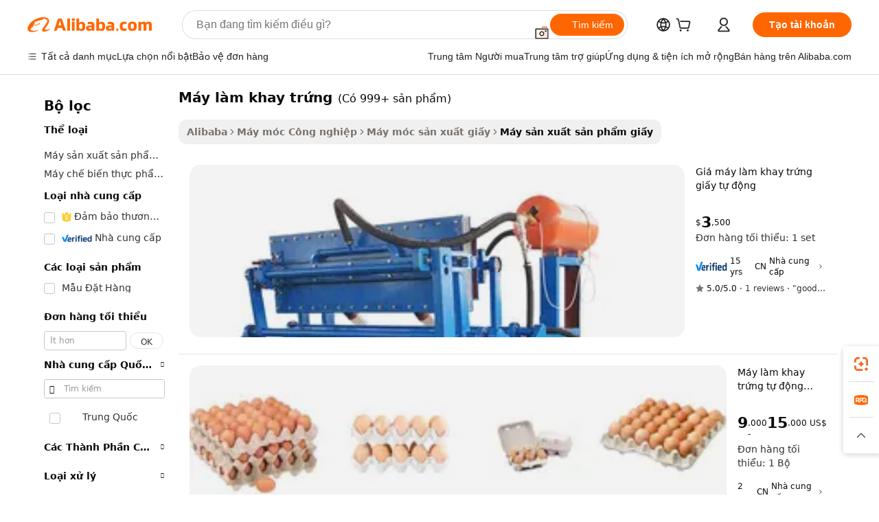

--- FILE ---
content_type: text/html;charset=UTF-8
request_url: https://vietnamese.alibaba.com/g/egg-tray-machine.html
body_size: 178676
content:

<!-- screen_content -->

    <!-- tangram:5410 begin-->
    <!-- tangram:529998 begin-->
    
<!DOCTYPE html>
<html lang="vi" dir="ltr">
  <head>
        <script>
      window.__BB = {
        scene: window.__bb_scene || 'traffic-free-goods'
      };
      window.__BB.BB_CWV_IGNORE = {
          lcp_element: ['#icbu-buyer-pc-top-banner'],
          lcp_url: [],
        };
      window._timing = {}
      window._timing.first_start = Date.now();
      window.needLoginInspiration = Boolean(false);
      // 变量用于标记页面首次可见时间
      let firstVisibleTime = null;
      if (typeof document.hidden !== 'undefined') {
        // 页面首次加载时直接统计
        if (!document.hidden) {
          firstVisibleTime = Date.now();
          window.__BB_timex = 1
        } else {
          // 页面不可见时监听 visibilitychange 事件
          document.addEventListener('visibilitychange', () => {
            if (!document.hidden) {
              firstVisibleTime = Date.now();
              window.__BB_timex = firstVisibleTime - window.performance.timing.navigationStart
              window.__BB.firstVisibleTime = window.__BB_timex
              console.log("Page became visible after "+ window.__BB_timex + " ms");
            }
          }, { once: true });  // 确保只触发一次
        }
      } else {
        console.warn('Page Visibility API is not supported in this browser.');
      }
    </script>
        <meta name="data-spm" content="a2700">
        <meta name="aplus-xplug" content="NONE">
        <meta name="aplus-icbu-disable-umid" content="1">
        <meta name="google-translate-customization" content="9de59014edaf3b99-22e1cf3b5ca21786-g00bb439a5e9e5f8f-f">
    <meta name="yandex-verification" content="25a76ba8e4443bb3" />
    <meta name="msvalidate.01" content="E3FBF0E89B724C30844BF17C59608E8F" />
    <meta name="viewport" content="width=device-width, initial-scale=1.0, maximum-scale=5.0, user-scalable=yes">
        <link rel="preconnect" href="https://s.alicdn.com/" crossorigin>
    <link rel="dns-prefetch" href="https://s.alicdn.com">
                        <link rel="preload" href="https://s.alicdn.com/@g/alilog/??aplus_plugin_icbufront/index.js,mlog/aplus_v2.js" as="script">
        <link rel="preload" href="https://s.alicdn.com/@img/imgextra/i2/O1CN0153JdbU26g4bILVOyC_!!6000000007690-2-tps-418-58.png" as="image">
        <script>
            window.__APLUS_ABRATE__ = {
        perf_group: 'base64cached',
        scene: "traffic-free-goods",
      };
    </script>
    <meta name="aplus-mmstat-timeout" content="15000">
        <meta content="text/html; charset=utf-8" http-equiv="Content-Type">
          <title>Hiệu quả, Nhanh chóng máy làm khay trứng - Alibaba.com</title>
      <meta name="keywords" content="egg washing machine,egg tray making machine automatic,egg tray">
      <meta name="description" content="Trải nghiệm năng suất cao hơn với máy làm khay trứng lý tưởng trên Alibaba.com. máy làm khay trứng củng cố hiệu quả kinh doanh của bạn.">
            <meta name="pagetiming-rate" content="9">
      <meta name="pagetiming-resource-rate" content="4">
                    <link rel="canonical" href="https://vietnamese.alibaba.com/g/egg-tray-machine.html">
                              <link rel="alternate" hreflang="fr" href="https://french.alibaba.com/g/egg-tray-machine.html">
                  <link rel="alternate" hreflang="de" href="https://german.alibaba.com/g/egg-tray-machine.html">
                  <link rel="alternate" hreflang="pt" href="https://portuguese.alibaba.com/g/egg-tray-machine.html">
                  <link rel="alternate" hreflang="it" href="https://italian.alibaba.com/g/egg-tray-machine.html">
                  <link rel="alternate" hreflang="es" href="https://spanish.alibaba.com/g/egg-tray-machine.html">
                  <link rel="alternate" hreflang="ru" href="https://russian.alibaba.com/g/egg-tray-machine.html">
                  <link rel="alternate" hreflang="ko" href="https://korean.alibaba.com/g/egg-tray-machine.html">
                  <link rel="alternate" hreflang="ar" href="https://arabic.alibaba.com/g/egg-tray-machine.html">
                  <link rel="alternate" hreflang="ja" href="https://japanese.alibaba.com/g/egg-tray-machine.html">
                  <link rel="alternate" hreflang="tr" href="https://turkish.alibaba.com/g/egg-tray-machine.html">
                  <link rel="alternate" hreflang="th" href="https://thai.alibaba.com/g/egg-tray-machine.html">
                  <link rel="alternate" hreflang="vi" href="https://vietnamese.alibaba.com/g/egg-tray-machine.html">
                  <link rel="alternate" hreflang="nl" href="https://dutch.alibaba.com/g/egg-tray-machine.html">
                  <link rel="alternate" hreflang="he" href="https://hebrew.alibaba.com/g/egg-tray-machine.html">
                  <link rel="alternate" hreflang="id" href="https://indonesian.alibaba.com/g/egg-tray-machine.html">
                  <link rel="alternate" hreflang="hi" href="https://hindi.alibaba.com/g/egg-tray-machine.html">
                  <link rel="alternate" hreflang="en" href="https://www.alibaba.com/showroom/egg-tray-machine.html">
                  <link rel="alternate" hreflang="zh" href="https://chinese.alibaba.com/g/egg-tray-machine.html">
                  <link rel="alternate" hreflang="x-default" href="https://www.alibaba.com/showroom/egg-tray-machine.html">
                                        <script>
      // Aplus 配置自动打点
      var queue = window.goldlog_queue || (window.goldlog_queue = []);
      var tags = ["button", "a", "div", "span", "i", "svg", "input", "li", "tr"];
      queue.push(
        {
          action: 'goldlog.appendMetaInfo',
          arguments: [
            'aplus-auto-exp',
            [
              {
                logkey: '/sc.ug_msite.new_product_exp',
                cssSelector: '[data-spm-exp]',
                props: ["data-spm-exp"],
              },
              {
                logkey: '/sc.ug_pc.seolist_product_exp',
                cssSelector: '.traffic-card-gallery',
                props: ["data-spm-exp"],
              }
            ]
          ]
        }
      )
      queue.push({
        action: 'goldlog.setMetaInfo',
        arguments: ['aplus-auto-clk', JSON.stringify(tags.map(tag =>({
          "logkey": "/sc.ug_msite.new_product_clk",
          tag,
          "filter": "data-spm-clk",
          "props": ["data-spm-clk"]
        })))],
      });
    </script>
  </head>
  <div id="icbu-header"><div id="the-new-header" data-version="4.4.0" data-tnh-auto-exp="tnh-expose" data-scenes="search-products" style="position: relative;background-color: #fff;border-bottom: 1px solid #ddd;box-sizing: border-box; font-family:Inter,SF Pro Text,Roboto,Helvetica Neue,Helvetica,Tahoma,Arial,PingFang SC,Microsoft YaHei;"><div style="display: flex;align-items:center;height: 72px;min-width: 1200px;max-width: 1580px;margin: 0 auto;padding: 0 40px;box-sizing: border-box;"><img style="height: 29px; width: 209px;" src="https://s.alicdn.com/@img/imgextra/i2/O1CN0153JdbU26g4bILVOyC_!!6000000007690-2-tps-418-58.png" alt="" /></div><div style="min-width: 1200px;max-width: 1580px;margin: 0 auto;overflow: hidden;font-size: 14px;display: flex;justify-content: space-between;padding: 0 40px;box-sizing: border-box;"><div style="display: flex; align-items: center; justify-content: space-between"><div style="position: relative; height: 36px; padding: 0 28px 0 20px">All categories</div><div style="position: relative; height: 36px; padding-right: 28px">Featured selections</div><div style="position: relative; height: 36px">Trade Assurance</div></div><div style="display: flex; align-items: center; justify-content: space-between"><div style="position: relative; height: 36px; padding-right: 28px">Buyer Central</div><div style="position: relative; height: 36px; padding-right: 28px">Help Center</div><div style="position: relative; height: 36px; padding-right: 28px">Get the app</div><div style="position: relative; height: 36px">Become a supplier</div></div></div></div></div></div>
  <body data-spm="7724857" style="min-height: calc(100vh + 1px)"><script 
id="beacon-aplus"   
src="//s.alicdn.com/@g/alilog/??aplus_plugin_icbufront/index.js,mlog/aplus_v2.js"
exparams="aplus=async&userid=&aplus&ali_beacon_id=&ali_apache_id=&ali_apache_track=&ali_apache_tracktmp=&eagleeye_traceid=2101c53617691228144816495e0b82&ip=3%2e148%2e112%2e113&dmtrack_c={ali%5fresin%5ftrace%3dse%5frst%3dnull%7csp%5fviewtype%3dY%7cset%3d3%7cser%3d1007%7cpageId%3daf33c13dc5be47a08eae6f976a70a6e6%7cm%5fpageid%3dnull%7cpvmi%3d37d101cdb1a24f10a994dd04abacfc9e%7csek%5fsepd%3dm%25C3%25A1y%2bl%25C3%25A0m%2bkhay%2btr%25E1%25BB%25A9ng%7csek%3degg%2btray%2bmachine%7cse%5fpn%3d1%7cp4pid%3d83d32910%2d2dfa%2d4fbf%2d8351%2d35d2d99b01f6%7csclkid%3dnull%7cforecast%5fpost%5fcate%3dnull%7cseo%5fnew%5fuser%5fflag%3dfalse%7ccategoryId%3d2308%7cseo%5fsearch%5fmodel%5fupgrade%5fv2%3d2025070801%7cseo%5fmodule%5fcard%5f20240624%3d202406242%7clong%5ftext%5fgoogle%5ftranslate%5fv2%3d2407142%7cseo%5fcontent%5ftd%5fbottom%5ftext%5fupdate%5fkey%3d2025070801%7cseo%5fsearch%5fmodel%5fupgrade%5fv3%3d2025072201%7cdamo%5falt%5freplace%3d2485818%7cseo%5fsearch%5fmodel%5fmulti%5fupgrade%5fv3%3d2025081101%7cwap%5fcross%3d2007659%7cwap%5fcs%5faction%3d2005494%7cAPP%5fVisitor%5fActive%3d26705%7cseo%5fshowroom%5fgoods%5fmix%3d2005244%7cseo%5fdefault%5fcached%5flong%5ftext%5ffrom%5fnew%5fkeyword%5fstep%3d2024122502%7cshowroom%5fgeneral%5ftemplate%3d2005292%7cshowroom%5freview%3d20230308%7cwap%5fcs%5ftext%3dnull%7cstructured%5fdata%3d2025052702%7cseo%5fmulti%5fstyle%5ftext%5fupdate%3d2511181%7cpc%5fnew%5fheader%3dnull%7cseo%5fmeta%5fcate%5ftemplate%5fv1%3d2025042401%7cseo%5fmeta%5ftd%5fsearch%5fkeyword%5fstep%5fv1%3d2025040999%7cseo%5fshowroom%5fbiz%5fbabablog%3d2809001%7cshowroom%5fft%5flong%5ftext%5fbaks%3d80802%7cAPP%5fGrowing%5fBuyer%5fHigh%5fIntent%5fActive%3d25488%7cshowroom%5fpc%5fv2019%3d2104%7cAPP%5fProspecting%5fBuyer%3d26712%7ccache%5fcontrol%3dnull%7cAPP%5fChurned%5fCore%5fBuyer%3d25463%7cseo%5fdefault%5fcached%5flong%5ftext%5fstep%3d24110802%7camp%5flighthouse%5fscore%5fimage%3d19657%7cseo%5fft%5ftranslate%5fgemini%3d25012003%7cwap%5fnode%5fssr%3d2015725%7cdataphant%5fopen%3d27030%7clongtext%5fmulti%5fstyle%5fexpand%5frussian%3d2510142%7cseo%5flongtext%5fgoogle%5fdata%5fsection%3d25021702%7cindustry%5fpopular%5ffloor%3dnull%7cwap%5fad%5fgoods%5fproduct%5finterval%3dnull%7cseo%5fgoods%5fbootom%5fwholesale%5flink%3d2486162%7cseo%5fkeyword%5faatest%3d10%7cseo%5fmiddle%5fwholesale%5flink%3dnull%7cft%5flong%5ftext%5fenpand%5fstep2%3d121602%7cseo%5fft%5flongtext%5fexpand%5fstep3%3d25012102%7cseo%5fwap%5fheadercard%3d2006288%7cAPP%5fChurned%5fInactive%5fVisitor%3d25497%7cAPP%5fGrowing%5fBuyer%5fHigh%5fIntent%5fInactive%3d25484%7cseo%5fmeta%5ftd%5fmulti%5fkey%3d2025061801%7ctop%5frecommend%5f20250120%3d202501201%7clongtext%5fmulti%5fstyle%5fexpand%5ffrench%5fcopy%3d25091802%7clongtext%5fmulti%5fstyle%5fexpand%5ffrench%5fcopy%5fcopy%3d25092502%7cseo%5ffloor%5fexp%3dnull%7cseo%5fshowroom%5falgo%5flink%3d17764%7cseo%5fmeta%5ftd%5faib%5fgeneral%5fkey%3d2025091900%7ccountry%5findustry%3d202311033%7cpc%5ffree%5fswitchtosearch%3d2020529%7cshowroom%5fft%5flong%5ftext%5fenpand%5fstep1%3d101102%7cseo%5fshowroom%5fnorel%3dnull%7cplp%5fstyle%5f25%5fpc%3d202505222%7cseo%5fggs%5flayer%3d10011%7cquery%5fmutil%5flang%5ftranslate%3d2025060300%7cAPP%5fChurned%5fBuyer%3d25468%7cstream%5frender%5fperf%5fopt%3d2309181%7cwap%5fgoods%3d2007383%7cseo%5fshowroom%5fsimilar%5f20240614%3d202406142%7cchinese%5fopen%3d6307%7cquery%5fgpt%5ftranslate%3d20240820%7cad%5fproduct%5finterval%3dnull%7camp%5fto%5fpwa%3d2007359%7cplp%5faib%5fmulti%5fai%5fmeta%3d20250401%7cwap%5fsupplier%5fcontent%3dnull%7cpc%5ffree%5frefactoring%3d20220315%7cAPP%5fGrowing%5fBuyer%5fInactive%3d25476%7csso%5foem%5ffloor%3dnull%7cseo%5fpc%5fnew%5fview%5f20240807%3d202408072%7cseo%5fbottom%5ftext%5fentity%5fkey%5fcopy%3d2025062400%7cstream%5frender%3d433763%7cseo%5fmodule%5fcard%5f20240424%3d202404241%7cseo%5ftitle%5freplace%5f20191226%3d5841%7clongtext%5fmulti%5fstyle%5fexpand%3d25090802%7cgoogleweblight%3d6516%7clighthouse%5fbase64%3d2005760%7cAPP%5fProspecting%5fBuyer%5fActive%3d26719%7cad%5fgoods%5fproduct%5finterval%3dnull%7cseo%5fbottom%5fdeep%5fextend%5fkw%5fkey%3d2025071101%7clongtext%5fmulti%5fstyle%5fexpand%5fturkish%3d25102802%7cilink%5fuv%3d20240911%7cwap%5flist%5fwakeup%3d2005832%7ctpp%5fcrosslink%5fpc%3d20205311%7cseo%5ftop%5fbooth%3d18501%7cAPP%5fGrowing%5fBuyer%5fLess%5fActive%3d25472%7cseo%5fsearch%5fmodel%5fupgrade%5frank%3d2025092401%7cgoodslayer%3d7977%7cft%5flong%5ftext%5ftranslate%5fexpand%5fstep1%3d24110802%7cseo%5fheaderstyle%5ftraffic%5fkey%5fv1%3d2025072100%7ccrosslink%5fswitch%3d2008141%7cp4p%5foutline%3d20240328%7cseo%5fmeta%5ftd%5faib%5fv2%5fkey%3d2025091800%7crts%5fmulti%3d2008404%7cseo%5fad%5foptimization%5fkey%5fv2%3d2025072300%7cAPP%5fVisitor%5fLess%5fActive%3d26698%7cseo%5fsearch%5franker%5fid%3d2025112401%7cplp%5fstyle%5f25%3d202505192%7ccdn%5fvm%3d2007368%7cwap%5fad%5fproduct%5finterval%3dnull%7cseo%5fsearch%5fmodel%5fmulti%5fupgrade%5frank%3d2025092401%7cpc%5fcard%5fshare%3d2025081201%7cAPP%5fGrowing%5fBuyer%5fHigh%5fIntent%5fLess%5fActive%3d25480%7cgoods%5ftitle%5fsubstitute%3d9618%7cwap%5fscreen%5fexp%3d2025081400%7creact%5fheader%5ftest%3d202502182%7cpc%5fcs%5fcolor%3dnull%7cshowroom%5fft%5flong%5ftext%5ftest%3d72502%7cone%5ftap%5flogin%5fABTest%3d202308153%7cseo%5fhyh%5fshow%5ftags%3d9867%7cplp%5fstructured%5fdata%3d2508182%7cguide%5fdelete%3d2008526%7cseo%5findustry%5ftemplate%3dnull%7cseo%5fmeta%5ftd%5fmulti%5fes%5fkey%3d2025073101%7cseo%5fshowroom%5fdata%5fmix%3d19888%7csso%5ftop%5franking%5ffloor%3d20031%7cseo%5ftd%5fdeep%5fupgrade%5fkey%5fv3%3d2025081101%7cwap%5fue%5fone%3d2025111401%7cshowroom%5fto%5frts%5flink%3d2008480%7ccountrysearch%5ftest%3dnull%7cshowroom%5flist%5fnew%5farrival%3d2811002%7cchannel%5famp%5fto%5fpwa%3dnull%7cseo%5fmulti%5fstyles%5flong%5ftext%3d2503172%7cseo%5fmeta%5ftext%5fmutli%5fcate%5ftemplate%5fv1%3d2025080800%7cseo%5fdefault%5fcached%5fmutil%5flong%5ftext%5fstep%3d24110436%7cseo%5faction%5fpoint%5ftype%3d22823%7cseo%5faib%5ftd%5flaunch%5f20240828%5fcopy%3d202408282%7cseo%5fshowroom%5fwholesale%5flink%3dnull%7cseo%5fperf%5fimprove%3d2023999%7cseo%5fwap%5flist%5fbounce%5f01%3d2063%7cseo%5fwap%5flist%5fbounce%5f02%3d2128%7cAPP%5fGrowing%5fBuyer%5fActive%3d25491%7cvideolayer%3dnull%7cvideo%5fplay%3dnull%7cAPP%5fChurned%5fMember%5fInactive%3d25501%7cseo%5fgoogle%5fnew%5fstruct%3d438326%7cicbu%5falgo%5fp4p%5fseo%5fad%3d2025072300%7ctpp%5ftrace%3dseoKeyword%2dseoKeyword%5fv3%2dbase%2dORIGINAL}&pageid=039470712101f2b11769122814&hn=ensearchweb033001242177%2erg%2dus%2deast%2eus44&asid=AQAAAAD+q3JpNlEtcQAAAABCmBaa6dWNLQ==&treq=&tres=" async>
</script>
                        <!-- tangram:7430 begin-->
 <style>
   .traffic-card-gallery {display: flex;position: relative;flex-direction: column;justify-content: flex-start;border-radius: 0.5rem;background-color: #fff;padding: 0.5rem 0.5rem 1rem;overflow: hidden;font-size: 0.75rem;line-height: 1rem;}
   .product-price {
     b {
       font-size: 22px;
     }
   }
 </style>
<div id="first-cached-card">
    <div style="box-sizing:border-box;display: flex;position: absolute;left: 0;right: 0;margin: 0 auto;z-index: 1;min-width: 1200px;max-width: 1580px;padding: 0.75rem 2.25rem 0;pointer-events: none;">
    <!--页面主体区域-->
    <div style="flex: 1 1 0%; overflow: hidden;padding: 0.5rem 0.5rem 0.5rem 0.2rem">
      <!-- breadcrumb -->
      <div style="margin-bottom: 1rem; height: 1.25rem"></div>
      <!-- keywords -->
      <div style="margin-bottom: 1.2rem;height: 2.5rem;font-weight: 700;font-size: 1.25rem;line-height: 1.75rem;"></div>
      <div style="width: calc(25% - 4.65rem);pointer-events: auto">
        <div class="traffic-card-gallery">
          <!-- ProductImage -->
          <a href="//www.alibaba.com/product-detail/Paper-Egg-Tray-Making-Machine-Price_60833493525.html" target="_blank" style="position: relative;margin-bottom: 0.5rem;aspect-ratio: 1;overflow: hidden;border-radius: 0.75rem;">
            <div style="display: flex; overflow: hidden">
              <div style="position: relative;margin: 0;width: 100%;min-width: 0;flex-shrink: 0;flex-grow: 0;flex-basis: 100%;padding: 0;">
                <img style="position: relative; aspect-ratio: 1; width: 100%" src="[data-uri]" loading="eager" />
                <div style="position: absolute;left: 0;bottom: 0;right: 0;top: 0;background-color: #000;opacity: 0.05;"></div>
              </div>
            </div>
          </a>
          <div style="display: flex;flex: 1 1 0%;flex-direction: column;justify-content: space-between;">
            <div>
              <!-- ProductTitle -->
              <a style="color:black;
                            margin-bottom: 0.5rem;
                            margin-right: 0.5rem;overflow: hidden;display: -webkit-box;-webkit-box-orient: vertical;-webkit-line-clamp: 2;font-size:0.875rem;line-height:1.25rem" href="//www.alibaba.com/product-detail/Paper-Egg-Tray-Making-Machine-Price_60833493525.html" target="_blank">
                Giá máy làm khay trứng giấy tự động
              </a>
              <!-- ProductTag -->
              <div style="margin-bottom: 0.75rem;display: flex;height: 1rem;flex-wrap: nowrap;align-items: center;overflow: hidden;"></div>
              <!-- ProductPrice -->
                            <div style="margin-bottom: 0.25rem; display: flex; align-items: flex-start" class="product-price">
                                              $<b>3</b>,500
                              </div>
              <!-- ProductPromotionPrice -->
                            <!-- ProductShippingPrice -->
                            <!-- ProductMoq -->
              <div style="font-size: 0.875rem; line-height: 1.25rem; color: #333">Min. Order: 1 set</div>
                            <!-- ProductShippingPrice -->
              <div style="margin-bottom: 0.5rem;height: 1.25rem;font-size: 0.875rem;line-height: 1.25rem;color: #333;"></div>
                                          <!-- ProductSupplier -->
              <div style="margin-bottom: 0.5rem;margin-top: 1rem;display: flex;align-items: center;">
                                <a href="https://fuwu.alibaba.com/page/verifiedsuppliers.htm?tracelog=search" style="margin-right: 0.25rem; display: inline-block; height: 0.875rem" target="_blank" rel="noreferrer">
                  <img style="height: 100%" src="https://img.alicdn.com/imgextra/i2/O1CN01YDryn81prCbNwab4Q_!!6000000005413-2-tps-168-42.png" alt="verify" loading="lazy" />
                </a>
                                <span style="margin-right: 0.25rem; font-size: 0.75rem; line-height: 1rem">15yrs</span>
              </div>
              <!-- ProductReviews -->
              <a style="margin-bottom: 0.5rem;display: flex;align-items: center;font-size: 0.75rem;line-height: 1rem;color: #333;" href="//shuliy.en.alibaba.com/company_profile/feedback.html" target="_blank">
                <svg xmlns="http://www.w3.org/2000/svg" width="14" height="14" viewBox="0 0 24 24" fill="#767676" stroke="#767676" stroke-width="2" stroke-linecap="round" stroke-linejoin="round" style="margin-right: 0.25rem; min-width: 0.75rem">
                  <polygon points="12 2 15.09 8.26 22 9.27 17 14.14 18.18 21.02 12 17.77 5.82 21.02 7 14.14 2 9.27 8.91 8.26 12 2"></polygon>
                </svg>
                <span style="color: hsl(20, 14.3%, 4.1%)">5.0/5.0</span>
                <span style="margin-left: 0.25rem; margin-right: 0.25rem">·</span>
                <span style="white-space: nowrap">1 reviews</span>
              </a>
                          </div>
          </div>

        </div>
      </div>

    </div>
  </div>
</div>
<!-- tangram:7430 end-->
            <style>.component-left-filter-callback{display:flex;position:relative;margin-top:10px;height:1200px}.component-left-filter-callback img{width:200px}.component-left-filter-callback i{position:absolute;top:5%;left:50%}.related-search-wrapper{padding:.5rem;--tw-bg-opacity: 1;background-color:#fff;background-color:rgba(255,255,255,var(--tw-bg-opacity, 1));border-width:1px;border-color:var(--input)}.related-search-wrapper .related-search-box{margin:12px 16px}.related-search-wrapper .related-search-box .related-search-title{display:inline;float:start;color:#666;word-wrap:break-word;margin-right:12px;width:13%}.related-search-wrapper .related-search-box .related-search-content{display:flex;flex-wrap:wrap}.related-search-wrapper .related-search-box .related-search-content .related-search-link{margin-right:12px;width:23%;overflow:hidden;color:#666;text-overflow:ellipsis;white-space:nowrap}.product-title img{margin-right:.5rem;display:inline-block;height:1rem;vertical-align:sub}.product-price b{font-size:22px}.similar-icon{position:absolute;bottom:12px;z-index:2;right:12px}.rfq-card{display:inline-block;position:relative;box-sizing:border-box;margin-bottom:36px}.rfq-card .rfq-card-content{display:flex;position:relative;flex-direction:column;align-items:flex-start;background-size:cover;background-color:#fff;padding:12px;width:100%;height:100%}.rfq-card .rfq-card-content .rfq-card-icon{margin-top:50px}.rfq-card .rfq-card-content .rfq-card-icon img{width:45px}.rfq-card .rfq-card-content .rfq-card-top-title{margin-top:14px;color:#222;font-weight:400;font-size:16px}.rfq-card .rfq-card-content .rfq-card-title{margin-top:24px;color:#333;font-weight:800;font-size:20px}.rfq-card .rfq-card-content .rfq-card-input-box{margin-top:24px;width:100%}.rfq-card .rfq-card-content .rfq-card-input-box textarea{box-sizing:border-box;border:1px solid #ddd;border-radius:4px;background-color:#fff;padding:9px 12px;width:100%;height:88px;resize:none;color:#666;font-weight:400;font-size:13px;font-family:inherit}.rfq-card .rfq-card-content .rfq-card-button{margin-top:24px;border:1px solid #666;border-radius:16px;background-color:#fff;width:67%;color:#000;font-weight:700;font-size:14px;line-height:30px;text-align:center}[data-modulename^=ProductList-] div{contain-intrinsic-size:auto 500px}.traffic-card-gallery:hover{--tw-shadow: 0px 2px 6px 2px rgba(0,0,0,.12157);--tw-shadow-colored: 0px 2px 6px 2px var(--tw-shadow-color);box-shadow:0 0 #0000,0 0 #0000,0 2px 6px 2px #0000001f;box-shadow:var(--tw-ring-offset-shadow, 0 0 rgba(0,0,0,0)),var(--tw-ring-shadow, 0 0 rgba(0,0,0,0)),var(--tw-shadow);z-index:10}.traffic-card-gallery{position:relative;display:flex;flex-direction:column;justify-content:flex-start;overflow:hidden;border-radius:.75rem;--tw-bg-opacity: 1;background-color:#fff;background-color:rgba(255,255,255,var(--tw-bg-opacity, 1));padding:.5rem;font-size:.75rem;line-height:1rem}.traffic-card-list{position:relative;display:flex;height:292px;flex-direction:row;justify-content:flex-start;overflow:hidden;border-bottom-width:1px;--tw-bg-opacity: 1;background-color:#fff;background-color:rgba(255,255,255,var(--tw-bg-opacity, 1));padding:1rem;font-size:.75rem;line-height:1rem}.traffic-card-g-industry:hover{--tw-shadow: 0 0 10px rgba(0,0,0,.1);--tw-shadow-colored: 0 0 10px var(--tw-shadow-color);box-shadow:0 0 #0000,0 0 #0000,0 0 10px #0000001a;box-shadow:var(--tw-ring-offset-shadow, 0 0 rgba(0,0,0,0)),var(--tw-ring-shadow, 0 0 rgba(0,0,0,0)),var(--tw-shadow)}.traffic-card-g-industry{position:relative;border-radius:var(--radius);--tw-bg-opacity: 1;background-color:#fff;background-color:rgba(255,255,255,var(--tw-bg-opacity, 1));padding:1.25rem .75rem .75rem;font-size:.875rem;line-height:1.25rem}.module-filter-section-wrapper{max-height:none!important;overflow-x:hidden}*,:before,:after{--tw-border-spacing-x: 0;--tw-border-spacing-y: 0;--tw-translate-x: 0;--tw-translate-y: 0;--tw-rotate: 0;--tw-skew-x: 0;--tw-skew-y: 0;--tw-scale-x: 1;--tw-scale-y: 1;--tw-pan-x: ;--tw-pan-y: ;--tw-pinch-zoom: ;--tw-scroll-snap-strictness: proximity;--tw-gradient-from-position: ;--tw-gradient-via-position: ;--tw-gradient-to-position: ;--tw-ordinal: ;--tw-slashed-zero: ;--tw-numeric-figure: ;--tw-numeric-spacing: ;--tw-numeric-fraction: ;--tw-ring-inset: ;--tw-ring-offset-width: 0px;--tw-ring-offset-color: #fff;--tw-ring-color: rgba(59, 130, 246, .5);--tw-ring-offset-shadow: 0 0 rgba(0,0,0,0);--tw-ring-shadow: 0 0 rgba(0,0,0,0);--tw-shadow: 0 0 rgba(0,0,0,0);--tw-shadow-colored: 0 0 rgba(0,0,0,0);--tw-blur: ;--tw-brightness: ;--tw-contrast: ;--tw-grayscale: ;--tw-hue-rotate: ;--tw-invert: ;--tw-saturate: ;--tw-sepia: ;--tw-drop-shadow: ;--tw-backdrop-blur: ;--tw-backdrop-brightness: ;--tw-backdrop-contrast: ;--tw-backdrop-grayscale: ;--tw-backdrop-hue-rotate: ;--tw-backdrop-invert: ;--tw-backdrop-opacity: ;--tw-backdrop-saturate: ;--tw-backdrop-sepia: ;--tw-contain-size: ;--tw-contain-layout: ;--tw-contain-paint: ;--tw-contain-style: }::backdrop{--tw-border-spacing-x: 0;--tw-border-spacing-y: 0;--tw-translate-x: 0;--tw-translate-y: 0;--tw-rotate: 0;--tw-skew-x: 0;--tw-skew-y: 0;--tw-scale-x: 1;--tw-scale-y: 1;--tw-pan-x: ;--tw-pan-y: ;--tw-pinch-zoom: ;--tw-scroll-snap-strictness: proximity;--tw-gradient-from-position: ;--tw-gradient-via-position: ;--tw-gradient-to-position: ;--tw-ordinal: ;--tw-slashed-zero: ;--tw-numeric-figure: ;--tw-numeric-spacing: ;--tw-numeric-fraction: ;--tw-ring-inset: ;--tw-ring-offset-width: 0px;--tw-ring-offset-color: #fff;--tw-ring-color: rgba(59, 130, 246, .5);--tw-ring-offset-shadow: 0 0 rgba(0,0,0,0);--tw-ring-shadow: 0 0 rgba(0,0,0,0);--tw-shadow: 0 0 rgba(0,0,0,0);--tw-shadow-colored: 0 0 rgba(0,0,0,0);--tw-blur: ;--tw-brightness: ;--tw-contrast: ;--tw-grayscale: ;--tw-hue-rotate: ;--tw-invert: ;--tw-saturate: ;--tw-sepia: ;--tw-drop-shadow: ;--tw-backdrop-blur: ;--tw-backdrop-brightness: ;--tw-backdrop-contrast: ;--tw-backdrop-grayscale: ;--tw-backdrop-hue-rotate: ;--tw-backdrop-invert: ;--tw-backdrop-opacity: ;--tw-backdrop-saturate: ;--tw-backdrop-sepia: ;--tw-contain-size: ;--tw-contain-layout: ;--tw-contain-paint: ;--tw-contain-style: }*,:before,:after{box-sizing:border-box;border-width:0;border-style:solid;border-color:#e5e7eb}:before,:after{--tw-content: ""}html,:host{line-height:1.5;-webkit-text-size-adjust:100%;-moz-tab-size:4;-o-tab-size:4;tab-size:4;font-family:ui-sans-serif,system-ui,-apple-system,Segoe UI,Roboto,Ubuntu,Cantarell,Noto Sans,sans-serif,"Apple Color Emoji","Segoe UI Emoji",Segoe UI Symbol,"Noto Color Emoji";font-feature-settings:normal;font-variation-settings:normal;-webkit-tap-highlight-color:transparent}body{margin:0;line-height:inherit}hr{height:0;color:inherit;border-top-width:1px}abbr:where([title]){text-decoration:underline;-webkit-text-decoration:underline dotted;text-decoration:underline dotted}h1,h2,h3,h4,h5,h6{font-size:inherit;font-weight:inherit}a{color:inherit;text-decoration:inherit}b,strong{font-weight:bolder}code,kbd,samp,pre{font-family:ui-monospace,SFMono-Regular,Menlo,Monaco,Consolas,Liberation Mono,Courier New,monospace;font-feature-settings:normal;font-variation-settings:normal;font-size:1em}small{font-size:80%}sub,sup{font-size:75%;line-height:0;position:relative;vertical-align:baseline}sub{bottom:-.25em}sup{top:-.5em}table{text-indent:0;border-color:inherit;border-collapse:collapse}button,input,optgroup,select,textarea{font-family:inherit;font-feature-settings:inherit;font-variation-settings:inherit;font-size:100%;font-weight:inherit;line-height:inherit;letter-spacing:inherit;color:inherit;margin:0;padding:0}button,select{text-transform:none}button,input:where([type=button]),input:where([type=reset]),input:where([type=submit]){-webkit-appearance:button;background-color:transparent;background-image:none}:-moz-focusring{outline:auto}:-moz-ui-invalid{box-shadow:none}progress{vertical-align:baseline}::-webkit-inner-spin-button,::-webkit-outer-spin-button{height:auto}[type=search]{-webkit-appearance:textfield;outline-offset:-2px}::-webkit-search-decoration{-webkit-appearance:none}::-webkit-file-upload-button{-webkit-appearance:button;font:inherit}summary{display:list-item}blockquote,dl,dd,h1,h2,h3,h4,h5,h6,hr,figure,p,pre{margin:0}fieldset{margin:0;padding:0}legend{padding:0}ol,ul,menu{list-style:none;margin:0;padding:0}dialog{padding:0}textarea{resize:vertical}input::-moz-placeholder,textarea::-moz-placeholder{opacity:1;color:#9ca3af}input::placeholder,textarea::placeholder{opacity:1;color:#9ca3af}button,[role=button]{cursor:pointer}:disabled{cursor:default}img,svg,video,canvas,audio,iframe,embed,object{display:block;vertical-align:middle}img,video{max-width:100%;height:auto}[hidden]:where(:not([hidden=until-found])){display:none}:root{--background: hsl(0, 0%, 100%);--foreground: hsl(20, 14.3%, 4.1%);--card: hsl(0, 0%, 100%);--card-foreground: hsl(20, 14.3%, 4.1%);--popover: hsl(0, 0%, 100%);--popover-foreground: hsl(20, 14.3%, 4.1%);--primary: hsl(24, 100%, 50%);--primary-foreground: hsl(60, 9.1%, 97.8%);--secondary: hsl(60, 4.8%, 95.9%);--secondary-foreground: #333;--muted: hsl(60, 4.8%, 95.9%);--muted-foreground: hsl(25, 5.3%, 44.7%);--accent: hsl(60, 4.8%, 95.9%);--accent-foreground: hsl(24, 9.8%, 10%);--destructive: hsl(0, 84.2%, 60.2%);--destructive-foreground: hsl(60, 9.1%, 97.8%);--border: hsl(20, 5.9%, 90%);--input: hsl(20, 5.9%, 90%);--ring: hsl(24.6, 95%, 53.1%);--radius: 1rem}.dark{--background: hsl(20, 14.3%, 4.1%);--foreground: hsl(60, 9.1%, 97.8%);--card: hsl(20, 14.3%, 4.1%);--card-foreground: hsl(60, 9.1%, 97.8%);--popover: hsl(20, 14.3%, 4.1%);--popover-foreground: hsl(60, 9.1%, 97.8%);--primary: hsl(20.5, 90.2%, 48.2%);--primary-foreground: hsl(60, 9.1%, 97.8%);--secondary: hsl(12, 6.5%, 15.1%);--secondary-foreground: hsl(60, 9.1%, 97.8%);--muted: hsl(12, 6.5%, 15.1%);--muted-foreground: hsl(24, 5.4%, 63.9%);--accent: hsl(12, 6.5%, 15.1%);--accent-foreground: hsl(60, 9.1%, 97.8%);--destructive: hsl(0, 72.2%, 50.6%);--destructive-foreground: hsl(60, 9.1%, 97.8%);--border: hsl(12, 6.5%, 15.1%);--input: hsl(12, 6.5%, 15.1%);--ring: hsl(20.5, 90.2%, 48.2%)}*{border-color:#e7e5e4;border-color:var(--border)}body{background-color:#fff;background-color:var(--background);color:#0c0a09;color:var(--foreground)}.il-sr-only{position:absolute;width:1px;height:1px;padding:0;margin:-1px;overflow:hidden;clip:rect(0,0,0,0);white-space:nowrap;border-width:0}.il-invisible{visibility:hidden}.il-fixed{position:fixed}.il-absolute{position:absolute}.il-relative{position:relative}.il-sticky{position:sticky}.il-inset-0{inset:0}.il--bottom-12{bottom:-3rem}.il--top-12{top:-3rem}.il-bottom-0{bottom:0}.il-bottom-2{bottom:.5rem}.il-bottom-3{bottom:.75rem}.il-bottom-4{bottom:1rem}.il-end-0{right:0}.il-end-2{right:.5rem}.il-end-3{right:.75rem}.il-end-4{right:1rem}.il-left-0{left:0}.il-left-3{left:.75rem}.il-right-0{right:0}.il-right-2{right:.5rem}.il-right-3{right:.75rem}.il-start-0{left:0}.il-start-1\/2{left:50%}.il-start-2{left:.5rem}.il-start-3{left:.75rem}.il-start-\[50\%\]{left:50%}.il-top-0{top:0}.il-top-1\/2{top:50%}.il-top-16{top:4rem}.il-top-4{top:1rem}.il-top-\[50\%\]{top:50%}.il-z-10{z-index:10}.il-z-50{z-index:50}.il-z-\[9999\]{z-index:9999}.il-col-span-4{grid-column:span 4 / span 4}.il-m-0{margin:0}.il-m-3{margin:.75rem}.il-m-auto{margin:auto}.il-mx-auto{margin-left:auto;margin-right:auto}.il-my-3{margin-top:.75rem;margin-bottom:.75rem}.il-my-5{margin-top:1.25rem;margin-bottom:1.25rem}.il-my-auto{margin-top:auto;margin-bottom:auto}.\!il-mb-4{margin-bottom:1rem!important}.il--mt-4{margin-top:-1rem}.il-mb-0{margin-bottom:0}.il-mb-1{margin-bottom:.25rem}.il-mb-2{margin-bottom:.5rem}.il-mb-3{margin-bottom:.75rem}.il-mb-4{margin-bottom:1rem}.il-mb-5{margin-bottom:1.25rem}.il-mb-6{margin-bottom:1.5rem}.il-mb-8{margin-bottom:2rem}.il-mb-\[-0\.75rem\]{margin-bottom:-.75rem}.il-mb-\[0\.125rem\]{margin-bottom:.125rem}.il-me-1{margin-right:.25rem}.il-me-2{margin-right:.5rem}.il-me-3{margin-right:.75rem}.il-me-auto{margin-right:auto}.il-mr-1{margin-right:.25rem}.il-mr-2{margin-right:.5rem}.il-ms-1{margin-left:.25rem}.il-ms-4{margin-left:1rem}.il-ms-5{margin-left:1.25rem}.il-ms-8{margin-left:2rem}.il-ms-\[\.375rem\]{margin-left:.375rem}.il-ms-auto{margin-left:auto}.il-mt-0{margin-top:0}.il-mt-0\.5{margin-top:.125rem}.il-mt-1{margin-top:.25rem}.il-mt-2{margin-top:.5rem}.il-mt-3{margin-top:.75rem}.il-mt-4{margin-top:1rem}.il-mt-6{margin-top:1.5rem}.il-line-clamp-1{overflow:hidden;display:-webkit-box;-webkit-box-orient:vertical;-webkit-line-clamp:1}.il-line-clamp-2{overflow:hidden;display:-webkit-box;-webkit-box-orient:vertical;-webkit-line-clamp:2}.il-line-clamp-6{overflow:hidden;display:-webkit-box;-webkit-box-orient:vertical;-webkit-line-clamp:6}.il-inline-block{display:inline-block}.il-inline{display:inline}.il-flex{display:flex}.il-inline-flex{display:inline-flex}.il-grid{display:grid}.il-aspect-square{aspect-ratio:1 / 1}.il-size-5{width:1.25rem;height:1.25rem}.il-h-1{height:.25rem}.il-h-10{height:2.5rem}.il-h-11{height:2.75rem}.il-h-20{height:5rem}.il-h-24{height:6rem}.il-h-3\.5{height:.875rem}.il-h-4{height:1rem}.il-h-40{height:10rem}.il-h-6{height:1.5rem}.il-h-8{height:2rem}.il-h-9{height:2.25rem}.il-h-\[150px\]{height:150px}.il-h-\[152px\]{height:152px}.il-h-\[18\.25rem\]{height:18.25rem}.il-h-\[292px\]{height:292px}.il-h-\[600px\]{height:600px}.il-h-auto{height:auto}.il-h-fit{height:-moz-fit-content;height:fit-content}.il-h-full{height:100%}.il-h-screen{height:100vh}.il-max-h-\[100vh\]{max-height:100vh}.il-w-1\/2{width:50%}.il-w-10{width:2.5rem}.il-w-10\/12{width:83.333333%}.il-w-4{width:1rem}.il-w-6{width:1.5rem}.il-w-64{width:16rem}.il-w-7\/12{width:58.333333%}.il-w-72{width:18rem}.il-w-8{width:2rem}.il-w-8\/12{width:66.666667%}.il-w-9{width:2.25rem}.il-w-9\/12{width:75%}.il-w-\[200px\]{width:200px}.il-w-\[84px\]{width:84px}.il-w-fit{width:-moz-fit-content;width:fit-content}.il-w-full{width:100%}.il-w-screen{width:100vw}.il-min-w-0{min-width:0px}.il-min-w-3{min-width:.75rem}.il-min-w-\[1200px\]{min-width:1200px}.il-max-w-\[1000px\]{max-width:1000px}.il-max-w-\[1580px\]{max-width:1580px}.il-max-w-full{max-width:100%}.il-max-w-lg{max-width:32rem}.il-flex-1{flex:1 1 0%}.il-flex-shrink-0,.il-shrink-0{flex-shrink:0}.il-flex-grow-0,.il-grow-0{flex-grow:0}.il-basis-24{flex-basis:6rem}.il-basis-full{flex-basis:100%}.il-origin-\[--radix-tooltip-content-transform-origin\]{transform-origin:var(--radix-tooltip-content-transform-origin)}.il--translate-x-1\/2{--tw-translate-x: -50%;transform:translate(-50%,var(--tw-translate-y)) rotate(var(--tw-rotate)) skew(var(--tw-skew-x)) skewY(var(--tw-skew-y)) scaleX(var(--tw-scale-x)) scaleY(var(--tw-scale-y));transform:translate(var(--tw-translate-x),var(--tw-translate-y)) rotate(var(--tw-rotate)) skew(var(--tw-skew-x)) skewY(var(--tw-skew-y)) scaleX(var(--tw-scale-x)) scaleY(var(--tw-scale-y))}.il--translate-y-1\/2{--tw-translate-y: -50%;transform:translate(var(--tw-translate-x),-50%) rotate(var(--tw-rotate)) skew(var(--tw-skew-x)) skewY(var(--tw-skew-y)) scaleX(var(--tw-scale-x)) scaleY(var(--tw-scale-y));transform:translate(var(--tw-translate-x),var(--tw-translate-y)) rotate(var(--tw-rotate)) skew(var(--tw-skew-x)) skewY(var(--tw-skew-y)) scaleX(var(--tw-scale-x)) scaleY(var(--tw-scale-y))}.il-translate-x-\[-50\%\]{--tw-translate-x: -50%;transform:translate(-50%,var(--tw-translate-y)) rotate(var(--tw-rotate)) skew(var(--tw-skew-x)) skewY(var(--tw-skew-y)) scaleX(var(--tw-scale-x)) scaleY(var(--tw-scale-y));transform:translate(var(--tw-translate-x),var(--tw-translate-y)) rotate(var(--tw-rotate)) skew(var(--tw-skew-x)) skewY(var(--tw-skew-y)) scaleX(var(--tw-scale-x)) scaleY(var(--tw-scale-y))}.il-translate-y-\[-50\%\]{--tw-translate-y: -50%;transform:translate(var(--tw-translate-x),-50%) rotate(var(--tw-rotate)) skew(var(--tw-skew-x)) skewY(var(--tw-skew-y)) scaleX(var(--tw-scale-x)) scaleY(var(--tw-scale-y));transform:translate(var(--tw-translate-x),var(--tw-translate-y)) rotate(var(--tw-rotate)) skew(var(--tw-skew-x)) skewY(var(--tw-skew-y)) scaleX(var(--tw-scale-x)) scaleY(var(--tw-scale-y))}.il-rotate-90{--tw-rotate: 90deg;transform:translate(var(--tw-translate-x),var(--tw-translate-y)) rotate(90deg) skew(var(--tw-skew-x)) skewY(var(--tw-skew-y)) scaleX(var(--tw-scale-x)) scaleY(var(--tw-scale-y));transform:translate(var(--tw-translate-x),var(--tw-translate-y)) rotate(var(--tw-rotate)) skew(var(--tw-skew-x)) skewY(var(--tw-skew-y)) scaleX(var(--tw-scale-x)) scaleY(var(--tw-scale-y))}@keyframes il-pulse{50%{opacity:.5}}.il-animate-pulse{animation:il-pulse 2s cubic-bezier(.4,0,.6,1) infinite}@keyframes il-spin{to{transform:rotate(360deg)}}.il-animate-spin{animation:il-spin 1s linear infinite}.il-cursor-pointer{cursor:pointer}.il-list-disc{list-style-type:disc}.il-grid-cols-2{grid-template-columns:repeat(2,minmax(0,1fr))}.il-grid-cols-4{grid-template-columns:repeat(4,minmax(0,1fr))}.il-flex-row{flex-direction:row}.il-flex-col{flex-direction:column}.il-flex-col-reverse{flex-direction:column-reverse}.il-flex-wrap{flex-wrap:wrap}.il-flex-nowrap{flex-wrap:nowrap}.il-items-start{align-items:flex-start}.il-items-center{align-items:center}.il-items-baseline{align-items:baseline}.il-justify-start{justify-content:flex-start}.il-justify-end{justify-content:flex-end}.il-justify-center{justify-content:center}.il-justify-between{justify-content:space-between}.il-gap-1{gap:.25rem}.il-gap-1\.5{gap:.375rem}.il-gap-10{gap:2.5rem}.il-gap-2{gap:.5rem}.il-gap-3{gap:.75rem}.il-gap-4{gap:1rem}.il-gap-8{gap:2rem}.il-gap-\[\.0938rem\]{gap:.0938rem}.il-gap-\[\.375rem\]{gap:.375rem}.il-gap-\[0\.125rem\]{gap:.125rem}.\!il-gap-x-5{-moz-column-gap:1.25rem!important;column-gap:1.25rem!important}.\!il-gap-y-5{row-gap:1.25rem!important}.il-space-y-1\.5>:not([hidden])~:not([hidden]){--tw-space-y-reverse: 0;margin-top:calc(.375rem * (1 - var(--tw-space-y-reverse)));margin-top:.375rem;margin-top:calc(.375rem * calc(1 - var(--tw-space-y-reverse)));margin-bottom:0rem;margin-bottom:calc(.375rem * var(--tw-space-y-reverse))}.il-space-y-4>:not([hidden])~:not([hidden]){--tw-space-y-reverse: 0;margin-top:calc(1rem * (1 - var(--tw-space-y-reverse)));margin-top:1rem;margin-top:calc(1rem * calc(1 - var(--tw-space-y-reverse)));margin-bottom:0rem;margin-bottom:calc(1rem * var(--tw-space-y-reverse))}.il-overflow-hidden{overflow:hidden}.il-overflow-y-auto{overflow-y:auto}.il-overflow-y-scroll{overflow-y:scroll}.il-truncate{overflow:hidden;text-overflow:ellipsis;white-space:nowrap}.il-text-ellipsis{text-overflow:ellipsis}.il-whitespace-normal{white-space:normal}.il-whitespace-nowrap{white-space:nowrap}.il-break-normal{word-wrap:normal;word-break:normal}.il-break-words{word-wrap:break-word}.il-break-all{word-break:break-all}.il-rounded{border-radius:.25rem}.il-rounded-2xl{border-radius:1rem}.il-rounded-\[0\.5rem\]{border-radius:.5rem}.il-rounded-\[1\.25rem\]{border-radius:1.25rem}.il-rounded-full{border-radius:9999px}.il-rounded-lg{border-radius:1rem;border-radius:var(--radius)}.il-rounded-md{border-radius:calc(1rem - 2px);border-radius:calc(var(--radius) - 2px)}.il-rounded-sm{border-radius:calc(1rem - 4px);border-radius:calc(var(--radius) - 4px)}.il-rounded-xl{border-radius:.75rem}.il-border,.il-border-\[1px\]{border-width:1px}.il-border-b,.il-border-b-\[1px\]{border-bottom-width:1px}.il-border-solid{border-style:solid}.il-border-none{border-style:none}.il-border-\[\#222\]{--tw-border-opacity: 1;border-color:#222;border-color:rgba(34,34,34,var(--tw-border-opacity, 1))}.il-border-\[\#DDD\]{--tw-border-opacity: 1;border-color:#ddd;border-color:rgba(221,221,221,var(--tw-border-opacity, 1))}.il-border-foreground{border-color:#0c0a09;border-color:var(--foreground)}.il-border-input{border-color:#e7e5e4;border-color:var(--input)}.il-bg-\[\#F8F8F8\]{--tw-bg-opacity: 1;background-color:#f8f8f8;background-color:rgba(248,248,248,var(--tw-bg-opacity, 1))}.il-bg-\[\#d9d9d963\]{background-color:#d9d9d963}.il-bg-accent{background-color:#f5f5f4;background-color:var(--accent)}.il-bg-background{background-color:#fff;background-color:var(--background)}.il-bg-black{--tw-bg-opacity: 1;background-color:#000;background-color:rgba(0,0,0,var(--tw-bg-opacity, 1))}.il-bg-black\/80{background-color:#000c}.il-bg-destructive{background-color:#ef4444;background-color:var(--destructive)}.il-bg-gray-300{--tw-bg-opacity: 1;background-color:#d1d5db;background-color:rgba(209,213,219,var(--tw-bg-opacity, 1))}.il-bg-muted{background-color:#f5f5f4;background-color:var(--muted)}.il-bg-orange-500{--tw-bg-opacity: 1;background-color:#f97316;background-color:rgba(249,115,22,var(--tw-bg-opacity, 1))}.il-bg-popover{background-color:#fff;background-color:var(--popover)}.il-bg-primary{background-color:#f60;background-color:var(--primary)}.il-bg-secondary{background-color:#f5f5f4;background-color:var(--secondary)}.il-bg-transparent{background-color:transparent}.il-bg-white{--tw-bg-opacity: 1;background-color:#fff;background-color:rgba(255,255,255,var(--tw-bg-opacity, 1))}.il-bg-opacity-80{--tw-bg-opacity: .8}.il-bg-cover{background-size:cover}.il-bg-no-repeat{background-repeat:no-repeat}.il-fill-black{fill:#000}.il-object-cover{-o-object-fit:cover;object-fit:cover}.il-p-0{padding:0}.il-p-1{padding:.25rem}.il-p-2{padding:.5rem}.il-p-3{padding:.75rem}.il-p-4{padding:1rem}.il-p-5{padding:1.25rem}.il-p-6{padding:1.5rem}.il-px-2{padding-left:.5rem;padding-right:.5rem}.il-px-3{padding-left:.75rem;padding-right:.75rem}.il-py-0\.5{padding-top:.125rem;padding-bottom:.125rem}.il-py-1\.5{padding-top:.375rem;padding-bottom:.375rem}.il-py-10{padding-top:2.5rem;padding-bottom:2.5rem}.il-py-2{padding-top:.5rem;padding-bottom:.5rem}.il-py-3{padding-top:.75rem;padding-bottom:.75rem}.il-pb-0{padding-bottom:0}.il-pb-3{padding-bottom:.75rem}.il-pb-4{padding-bottom:1rem}.il-pb-8{padding-bottom:2rem}.il-pe-0{padding-right:0}.il-pe-2{padding-right:.5rem}.il-pe-3{padding-right:.75rem}.il-pe-4{padding-right:1rem}.il-pe-6{padding-right:1.5rem}.il-pe-8{padding-right:2rem}.il-pe-\[12px\]{padding-right:12px}.il-pe-\[3\.25rem\]{padding-right:3.25rem}.il-pl-4{padding-left:1rem}.il-ps-0{padding-left:0}.il-ps-2{padding-left:.5rem}.il-ps-3{padding-left:.75rem}.il-ps-4{padding-left:1rem}.il-ps-6{padding-left:1.5rem}.il-ps-8{padding-left:2rem}.il-ps-\[12px\]{padding-left:12px}.il-ps-\[3\.25rem\]{padding-left:3.25rem}.il-pt-10{padding-top:2.5rem}.il-pt-4{padding-top:1rem}.il-pt-5{padding-top:1.25rem}.il-pt-6{padding-top:1.5rem}.il-pt-7{padding-top:1.75rem}.il-text-center{text-align:center}.il-text-start{text-align:left}.il-text-2xl{font-size:1.5rem;line-height:2rem}.il-text-base{font-size:1rem;line-height:1.5rem}.il-text-lg{font-size:1.125rem;line-height:1.75rem}.il-text-sm{font-size:.875rem;line-height:1.25rem}.il-text-xl{font-size:1.25rem;line-height:1.75rem}.il-text-xs{font-size:.75rem;line-height:1rem}.il-font-\[600\]{font-weight:600}.il-font-bold{font-weight:700}.il-font-medium{font-weight:500}.il-font-normal{font-weight:400}.il-font-semibold{font-weight:600}.il-leading-3{line-height:.75rem}.il-leading-4{line-height:1rem}.il-leading-\[1\.43\]{line-height:1.43}.il-leading-\[18px\]{line-height:18px}.il-leading-\[26px\]{line-height:26px}.il-leading-none{line-height:1}.il-tracking-tight{letter-spacing:-.025em}.il-text-\[\#00820D\]{--tw-text-opacity: 1;color:#00820d;color:rgba(0,130,13,var(--tw-text-opacity, 1))}.il-text-\[\#222\]{--tw-text-opacity: 1;color:#222;color:rgba(34,34,34,var(--tw-text-opacity, 1))}.il-text-\[\#444\]{--tw-text-opacity: 1;color:#444;color:rgba(68,68,68,var(--tw-text-opacity, 1))}.il-text-\[\#4B1D1F\]{--tw-text-opacity: 1;color:#4b1d1f;color:rgba(75,29,31,var(--tw-text-opacity, 1))}.il-text-\[\#767676\]{--tw-text-opacity: 1;color:#767676;color:rgba(118,118,118,var(--tw-text-opacity, 1))}.il-text-\[\#D04A0A\]{--tw-text-opacity: 1;color:#d04a0a;color:rgba(208,74,10,var(--tw-text-opacity, 1))}.il-text-\[\#F7421E\]{--tw-text-opacity: 1;color:#f7421e;color:rgba(247,66,30,var(--tw-text-opacity, 1))}.il-text-\[\#FF6600\]{--tw-text-opacity: 1;color:#f60;color:rgba(255,102,0,var(--tw-text-opacity, 1))}.il-text-\[\#f7421e\]{--tw-text-opacity: 1;color:#f7421e;color:rgba(247,66,30,var(--tw-text-opacity, 1))}.il-text-destructive-foreground{color:#fafaf9;color:var(--destructive-foreground)}.il-text-foreground{color:#0c0a09;color:var(--foreground)}.il-text-muted-foreground{color:#78716c;color:var(--muted-foreground)}.il-text-popover-foreground{color:#0c0a09;color:var(--popover-foreground)}.il-text-primary{color:#f60;color:var(--primary)}.il-text-primary-foreground{color:#fafaf9;color:var(--primary-foreground)}.il-text-secondary-foreground{color:#333;color:var(--secondary-foreground)}.il-text-white{--tw-text-opacity: 1;color:#fff;color:rgba(255,255,255,var(--tw-text-opacity, 1))}.il-underline{text-decoration-line:underline}.il-line-through{text-decoration-line:line-through}.il-underline-offset-4{text-underline-offset:4px}.il-opacity-5{opacity:.05}.il-opacity-70{opacity:.7}.il-shadow-\[0_2px_6px_2px_rgba\(0\,0\,0\,0\.12\)\]{--tw-shadow: 0 2px 6px 2px rgba(0,0,0,.12);--tw-shadow-colored: 0 2px 6px 2px var(--tw-shadow-color);box-shadow:0 0 #0000,0 0 #0000,0 2px 6px 2px #0000001f;box-shadow:var(--tw-ring-offset-shadow, 0 0 rgba(0,0,0,0)),var(--tw-ring-shadow, 0 0 rgba(0,0,0,0)),var(--tw-shadow)}.il-shadow-cards{--tw-shadow: 0 0 10px rgba(0,0,0,.1);--tw-shadow-colored: 0 0 10px var(--tw-shadow-color);box-shadow:0 0 #0000,0 0 #0000,0 0 10px #0000001a;box-shadow:var(--tw-ring-offset-shadow, 0 0 rgba(0,0,0,0)),var(--tw-ring-shadow, 0 0 rgba(0,0,0,0)),var(--tw-shadow)}.il-shadow-lg{--tw-shadow: 0 10px 15px -3px rgba(0, 0, 0, .1), 0 4px 6px -4px rgba(0, 0, 0, .1);--tw-shadow-colored: 0 10px 15px -3px var(--tw-shadow-color), 0 4px 6px -4px var(--tw-shadow-color);box-shadow:0 0 #0000,0 0 #0000,0 10px 15px -3px #0000001a,0 4px 6px -4px #0000001a;box-shadow:var(--tw-ring-offset-shadow, 0 0 rgba(0,0,0,0)),var(--tw-ring-shadow, 0 0 rgba(0,0,0,0)),var(--tw-shadow)}.il-shadow-md{--tw-shadow: 0 4px 6px -1px rgba(0, 0, 0, .1), 0 2px 4px -2px rgba(0, 0, 0, .1);--tw-shadow-colored: 0 4px 6px -1px var(--tw-shadow-color), 0 2px 4px -2px var(--tw-shadow-color);box-shadow:0 0 #0000,0 0 #0000,0 4px 6px -1px #0000001a,0 2px 4px -2px #0000001a;box-shadow:var(--tw-ring-offset-shadow, 0 0 rgba(0,0,0,0)),var(--tw-ring-shadow, 0 0 rgba(0,0,0,0)),var(--tw-shadow)}.il-outline-none{outline:2px solid transparent;outline-offset:2px}.il-outline-1{outline-width:1px}.il-ring-offset-background{--tw-ring-offset-color: var(--background)}.il-transition-colors{transition-property:color,background-color,border-color,text-decoration-color,fill,stroke;transition-timing-function:cubic-bezier(.4,0,.2,1);transition-duration:.15s}.il-transition-opacity{transition-property:opacity;transition-timing-function:cubic-bezier(.4,0,.2,1);transition-duration:.15s}.il-transition-transform{transition-property:transform;transition-timing-function:cubic-bezier(.4,0,.2,1);transition-duration:.15s}.il-duration-200{transition-duration:.2s}.il-duration-300{transition-duration:.3s}.il-ease-in-out{transition-timing-function:cubic-bezier(.4,0,.2,1)}@keyframes enter{0%{opacity:1;opacity:var(--tw-enter-opacity, 1);transform:translateZ(0) scaleZ(1) rotate(0);transform:translate3d(var(--tw-enter-translate-x, 0),var(--tw-enter-translate-y, 0),0) scale3d(var(--tw-enter-scale, 1),var(--tw-enter-scale, 1),var(--tw-enter-scale, 1)) rotate(var(--tw-enter-rotate, 0))}}@keyframes exit{to{opacity:1;opacity:var(--tw-exit-opacity, 1);transform:translateZ(0) scaleZ(1) rotate(0);transform:translate3d(var(--tw-exit-translate-x, 0),var(--tw-exit-translate-y, 0),0) scale3d(var(--tw-exit-scale, 1),var(--tw-exit-scale, 1),var(--tw-exit-scale, 1)) rotate(var(--tw-exit-rotate, 0))}}.il-animate-in{animation-name:enter;animation-duration:.15s;--tw-enter-opacity: initial;--tw-enter-scale: initial;--tw-enter-rotate: initial;--tw-enter-translate-x: initial;--tw-enter-translate-y: initial}.il-fade-in-0{--tw-enter-opacity: 0}.il-zoom-in-95{--tw-enter-scale: .95}.il-duration-200{animation-duration:.2s}.il-duration-300{animation-duration:.3s}.il-ease-in-out{animation-timing-function:cubic-bezier(.4,0,.2,1)}.no-scrollbar::-webkit-scrollbar{display:none}.no-scrollbar{-ms-overflow-style:none;scrollbar-width:none}.longtext-style-inmodel h2{margin-bottom:.5rem;margin-top:1rem;font-size:1rem;line-height:1.5rem;font-weight:700}.first-of-type\:il-ms-4:first-of-type{margin-left:1rem}.hover\:il-bg-\[\#f4f4f4\]:hover{--tw-bg-opacity: 1;background-color:#f4f4f4;background-color:rgba(244,244,244,var(--tw-bg-opacity, 1))}.hover\:il-bg-accent:hover{background-color:#f5f5f4;background-color:var(--accent)}.hover\:il-text-accent-foreground:hover{color:#1c1917;color:var(--accent-foreground)}.hover\:il-text-foreground:hover{color:#0c0a09;color:var(--foreground)}.hover\:il-underline:hover{text-decoration-line:underline}.hover\:il-opacity-100:hover{opacity:1}.hover\:il-opacity-90:hover{opacity:.9}.focus\:il-outline-none:focus{outline:2px solid transparent;outline-offset:2px}.focus\:il-ring-2:focus{--tw-ring-offset-shadow: var(--tw-ring-inset) 0 0 0 var(--tw-ring-offset-width) var(--tw-ring-offset-color);--tw-ring-shadow: var(--tw-ring-inset) 0 0 0 calc(2px + var(--tw-ring-offset-width)) var(--tw-ring-color);box-shadow:var(--tw-ring-offset-shadow),var(--tw-ring-shadow),0 0 #0000;box-shadow:var(--tw-ring-offset-shadow),var(--tw-ring-shadow),var(--tw-shadow, 0 0 rgba(0,0,0,0))}.focus\:il-ring-ring:focus{--tw-ring-color: var(--ring)}.focus\:il-ring-offset-2:focus{--tw-ring-offset-width: 2px}.focus-visible\:il-outline-none:focus-visible{outline:2px solid transparent;outline-offset:2px}.focus-visible\:il-ring-2:focus-visible{--tw-ring-offset-shadow: var(--tw-ring-inset) 0 0 0 var(--tw-ring-offset-width) var(--tw-ring-offset-color);--tw-ring-shadow: var(--tw-ring-inset) 0 0 0 calc(2px + var(--tw-ring-offset-width)) var(--tw-ring-color);box-shadow:var(--tw-ring-offset-shadow),var(--tw-ring-shadow),0 0 #0000;box-shadow:var(--tw-ring-offset-shadow),var(--tw-ring-shadow),var(--tw-shadow, 0 0 rgba(0,0,0,0))}.focus-visible\:il-ring-ring:focus-visible{--tw-ring-color: var(--ring)}.focus-visible\:il-ring-offset-2:focus-visible{--tw-ring-offset-width: 2px}.active\:il-bg-primary:active{background-color:#f60;background-color:var(--primary)}.active\:il-bg-white:active{--tw-bg-opacity: 1;background-color:#fff;background-color:rgba(255,255,255,var(--tw-bg-opacity, 1))}.disabled\:il-pointer-events-none:disabled{pointer-events:none}.disabled\:il-opacity-10:disabled{opacity:.1}.il-group:hover .group-hover\:il-visible{visibility:visible}.il-group:hover .group-hover\:il-scale-110{--tw-scale-x: 1.1;--tw-scale-y: 1.1;transform:translate(var(--tw-translate-x),var(--tw-translate-y)) rotate(var(--tw-rotate)) skew(var(--tw-skew-x)) skewY(var(--tw-skew-y)) scaleX(1.1) scaleY(1.1);transform:translate(var(--tw-translate-x),var(--tw-translate-y)) rotate(var(--tw-rotate)) skew(var(--tw-skew-x)) skewY(var(--tw-skew-y)) scaleX(var(--tw-scale-x)) scaleY(var(--tw-scale-y))}.il-group:hover .group-hover\:il-underline{text-decoration-line:underline}.data-\[state\=open\]\:il-animate-in[data-state=open]{animation-name:enter;animation-duration:.15s;--tw-enter-opacity: initial;--tw-enter-scale: initial;--tw-enter-rotate: initial;--tw-enter-translate-x: initial;--tw-enter-translate-y: initial}.data-\[state\=closed\]\:il-animate-out[data-state=closed]{animation-name:exit;animation-duration:.15s;--tw-exit-opacity: initial;--tw-exit-scale: initial;--tw-exit-rotate: initial;--tw-exit-translate-x: initial;--tw-exit-translate-y: initial}.data-\[state\=closed\]\:il-fade-out-0[data-state=closed]{--tw-exit-opacity: 0}.data-\[state\=open\]\:il-fade-in-0[data-state=open]{--tw-enter-opacity: 0}.data-\[state\=closed\]\:il-zoom-out-95[data-state=closed]{--tw-exit-scale: .95}.data-\[state\=open\]\:il-zoom-in-95[data-state=open]{--tw-enter-scale: .95}.data-\[side\=bottom\]\:il-slide-in-from-top-2[data-side=bottom]{--tw-enter-translate-y: -.5rem}.data-\[side\=left\]\:il-slide-in-from-right-2[data-side=left]{--tw-enter-translate-x: .5rem}.data-\[side\=right\]\:il-slide-in-from-left-2[data-side=right]{--tw-enter-translate-x: -.5rem}.data-\[side\=top\]\:il-slide-in-from-bottom-2[data-side=top]{--tw-enter-translate-y: .5rem}@media (min-width: 640px){.sm\:il-flex-row{flex-direction:row}.sm\:il-justify-end{justify-content:flex-end}.sm\:il-gap-2\.5{gap:.625rem}.sm\:il-space-x-2>:not([hidden])~:not([hidden]){--tw-space-x-reverse: 0;margin-right:0rem;margin-right:calc(.5rem * var(--tw-space-x-reverse));margin-left:calc(.5rem * (1 - var(--tw-space-x-reverse)));margin-left:.5rem;margin-left:calc(.5rem * calc(1 - var(--tw-space-x-reverse)))}.sm\:il-rounded-lg{border-radius:1rem;border-radius:var(--radius)}.sm\:il-text-left{text-align:left}}.rtl\:il-translate-x-\[50\%\]:where([dir=rtl],[dir=rtl] *){--tw-translate-x: 50%;transform:translate(50%,var(--tw-translate-y)) rotate(var(--tw-rotate)) skew(var(--tw-skew-x)) skewY(var(--tw-skew-y)) scaleX(var(--tw-scale-x)) scaleY(var(--tw-scale-y));transform:translate(var(--tw-translate-x),var(--tw-translate-y)) rotate(var(--tw-rotate)) skew(var(--tw-skew-x)) skewY(var(--tw-skew-y)) scaleX(var(--tw-scale-x)) scaleY(var(--tw-scale-y))}.rtl\:il-scale-\[-1\]:where([dir=rtl],[dir=rtl] *){--tw-scale-x: -1;--tw-scale-y: -1;transform:translate(var(--tw-translate-x),var(--tw-translate-y)) rotate(var(--tw-rotate)) skew(var(--tw-skew-x)) skewY(var(--tw-skew-y)) scaleX(-1) scaleY(-1);transform:translate(var(--tw-translate-x),var(--tw-translate-y)) rotate(var(--tw-rotate)) skew(var(--tw-skew-x)) skewY(var(--tw-skew-y)) scaleX(var(--tw-scale-x)) scaleY(var(--tw-scale-y))}.rtl\:il-scale-x-\[-1\]:where([dir=rtl],[dir=rtl] *){--tw-scale-x: -1;transform:translate(var(--tw-translate-x),var(--tw-translate-y)) rotate(var(--tw-rotate)) skew(var(--tw-skew-x)) skewY(var(--tw-skew-y)) scaleX(-1) scaleY(var(--tw-scale-y));transform:translate(var(--tw-translate-x),var(--tw-translate-y)) rotate(var(--tw-rotate)) skew(var(--tw-skew-x)) skewY(var(--tw-skew-y)) scaleX(var(--tw-scale-x)) scaleY(var(--tw-scale-y))}.rtl\:il-flex-row-reverse:where([dir=rtl],[dir=rtl] *){flex-direction:row-reverse}.\[\&\>svg\]\:il-size-3\.5>svg{width:.875rem;height:.875rem}
</style>
            <style>.switch-to-popover-trigger{position:relative}.switch-to-popover-trigger .switch-to-popover-content{position:absolute;left:50%;z-index:9999;cursor:default}html[dir=rtl] .switch-to-popover-trigger .switch-to-popover-content{left:auto;right:50%}.switch-to-popover-trigger .switch-to-popover-content .down-arrow{width:0;height:0;border-left:11px solid transparent;border-right:11px solid transparent;border-bottom:12px solid #222;transform:translate(-50%);filter:drop-shadow(0 -2px 2px rgba(0,0,0,.05));z-index:1}html[dir=rtl] .switch-to-popover-trigger .switch-to-popover-content .down-arrow{transform:translate(50%)}.switch-to-popover-trigger .switch-to-popover-content .content-container{background-color:#222;border-radius:12px;padding:16px;color:#fff;transform:translate(-50%);width:320px;height:-moz-fit-content;height:fit-content;display:flex;justify-content:space-between;align-items:start}html[dir=rtl] .switch-to-popover-trigger .switch-to-popover-content .content-container{transform:translate(50%)}.switch-to-popover-trigger .switch-to-popover-content .content-container .content .title{font-size:14px;line-height:18px;font-weight:400}.switch-to-popover-trigger .switch-to-popover-content .content-container .actions{display:flex;justify-content:start;align-items:center;gap:12px;margin-top:12px}.switch-to-popover-trigger .switch-to-popover-content .content-container .actions .switch-button{background-color:#fff;color:#222;border-radius:999px;padding:4px 8px;font-weight:600;font-size:12px;line-height:16px;cursor:pointer}.switch-to-popover-trigger .switch-to-popover-content .content-container .actions .choose-another-button{color:#fff;padding:4px 8px;font-weight:600;font-size:12px;line-height:16px;cursor:pointer}.switch-to-popover-trigger .switch-to-popover-content .content-container .close-button{cursor:pointer}.tnh-message-content .tnh-messages-nodata .tnh-messages-nodata-info .img{width:100%;height:101px;margin-top:40px;margin-bottom:20px;background:url(https://s.alicdn.com/@img/imgextra/i4/O1CN01lnw1WK1bGeXDIoBnB_!!6000000003438-2-tps-399-303.png) no-repeat center center;background-size:133px 101px}#popup-root .functional-content .thirdpart-login .icon-facebook{background-image:url(https://s.alicdn.com/@img/imgextra/i1/O1CN01hUG9f21b67dGOuB2W_!!6000000003415-55-tps-40-40.svg)}#popup-root .functional-content .thirdpart-login .icon-google{background-image:url(https://s.alicdn.com/@img/imgextra/i1/O1CN01Qd3ZsM1C2aAxLHO2h_!!6000000000023-2-tps-120-120.png)}#popup-root .functional-content .thirdpart-login .icon-linkedin{background-image:url(https://s.alicdn.com/@img/imgextra/i1/O1CN01qVG1rv1lNCYkhep7t_!!6000000004806-55-tps-40-40.svg)}.tnh-logo{z-index:9999;display:flex;flex-shrink:0;width:185px;height:22px;background:url(https://s.alicdn.com/@img/imgextra/i2/O1CN0153JdbU26g4bILVOyC_!!6000000007690-2-tps-418-58.png) no-repeat 0 0;background-size:auto 22px;cursor:pointer}html[dir=rtl] .tnh-logo{background:url(https://s.alicdn.com/@img/imgextra/i2/O1CN0153JdbU26g4bILVOyC_!!6000000007690-2-tps-418-58.png) no-repeat 100% 0}.tnh-new-logo{width:185px;background:url(https://s.alicdn.com/@img/imgextra/i1/O1CN01e5zQ2S1cAWz26ivMo_!!6000000003560-2-tps-920-110.png) no-repeat 0 0;background-size:auto 22px;height:22px}html[dir=rtl] .tnh-new-logo{background:url(https://s.alicdn.com/@img/imgextra/i1/O1CN01e5zQ2S1cAWz26ivMo_!!6000000003560-2-tps-920-110.png) no-repeat 100% 0}.source-in-europe{display:flex;gap:32px;padding:0 10px}.source-in-europe .divider{flex-shrink:0;width:1px;background-color:#ddd}.source-in-europe .sie_info{flex-shrink:0;width:520px}.source-in-europe .sie_info .sie_info-logo{display:inline-block!important;height:28px}.source-in-europe .sie_info .sie_info-title{margin-top:24px;font-weight:700;font-size:20px;line-height:26px}.source-in-europe .sie_info .sie_info-description{margin-top:8px;font-size:14px;line-height:18px}.source-in-europe .sie_info .sie_info-sell-list{margin-top:24px;display:flex;flex-wrap:wrap;justify-content:space-between;gap:16px}.source-in-europe .sie_info .sie_info-sell-list-item{width:calc(50% - 8px);display:flex;align-items:center;padding:20px 16px;gap:12px;border-radius:12px;font-size:14px;line-height:18px;font-weight:600}.source-in-europe .sie_info .sie_info-sell-list-item img{width:28px;height:28px}.source-in-europe .sie_info .sie_info-btn{display:inline-block;min-width:240px;margin-top:24px;margin-bottom:30px;padding:13px 24px;background-color:#f60;opacity:.9;color:#fff!important;border-radius:99px;font-size:16px;font-weight:600;line-height:22px;-webkit-text-decoration:none;text-decoration:none;text-align:center;cursor:pointer;border:none}.source-in-europe .sie_info .sie_info-btn:hover{opacity:1}.source-in-europe .sie_cards{display:flex;flex-grow:1}.source-in-europe .sie_cards .sie_cards-product-list{display:flex;flex-grow:1;flex-wrap:wrap;justify-content:space-between;gap:32px 16px;max-height:376px;overflow:hidden}.source-in-europe .sie_cards .sie_cards-product-list.lt-14{justify-content:flex-start}.source-in-europe .sie_cards .sie_cards-product{width:110px;height:172px;display:flex;flex-direction:column;align-items:center;color:#222;box-sizing:border-box}.source-in-europe .sie_cards .sie_cards-product .img{display:flex;justify-content:center;align-items:center;position:relative;width:88px;height:88px;overflow:hidden;border-radius:88px}.source-in-europe .sie_cards .sie_cards-product .img img{width:88px;height:88px;-o-object-fit:cover;object-fit:cover}.source-in-europe .sie_cards .sie_cards-product .img:after{content:"";background-color:#0000001a;position:absolute;left:0;top:0;width:100%;height:100%}html[dir=rtl] .source-in-europe .sie_cards .sie_cards-product .img:after{left:auto;right:0}.source-in-europe .sie_cards .sie_cards-product .text{font-size:12px;line-height:16px;display:-webkit-box;overflow:hidden;text-overflow:ellipsis;-webkit-box-orient:vertical;-webkit-line-clamp:1}.source-in-europe .sie_cards .sie_cards-product .sie_cards-product-title{margin-top:12px;color:#222}.source-in-europe .sie_cards .sie_cards-product .sie_cards-product-sell,.source-in-europe .sie_cards .sie_cards-product .sie_cards-product-country-list{margin-top:4px;color:#767676}.source-in-europe .sie_cards .sie_cards-product .sie_cards-product-country-list{display:flex;gap:8px}.source-in-europe .sie_cards .sie_cards-product .sie_cards-product-country-list.one-country{gap:4px}.source-in-europe .sie_cards .sie_cards-product .sie_cards-product-country-list img{width:18px;height:13px}.source-in-europe.source-in-europe-europages .sie_info-btn{background-color:#7faf0d}.source-in-europe.source-in-europe-europages .sie_info-sell-list-item{background-color:#f2f7e7}.source-in-europe.source-in-europe-europages .sie_card{background:#7faf0d0d}.source-in-europe.source-in-europe-wlw .sie_info-btn{background-color:#0060df}.source-in-europe.source-in-europe-wlw .sie_info-sell-list-item{background-color:#f1f5fc}.source-in-europe.source-in-europe-wlw .sie_card{background:#0060df0d}.whatsapp-widget-content{display:flex;justify-content:space-between;gap:32px;align-items:center;width:100%;height:100%}.whatsapp-widget-content-left{display:flex;flex-direction:column;align-items:flex-start;gap:20px;flex:1 0 0;max-width:720px}.whatsapp-widget-content-left-image{width:138px;height:32px}.whatsapp-widget-content-left-content-title{color:#222;font-family:Inter;font-size:32px;font-style:normal;font-weight:700;line-height:42px;letter-spacing:0;margin-bottom:8px}.whatsapp-widget-content-left-content-info{color:#666;font-family:Inter;font-size:20px;font-style:normal;font-weight:400;line-height:26px;letter-spacing:0}.whatsapp-widget-content-left-button{display:flex;height:48px;padding:0 20px;justify-content:center;align-items:center;border-radius:24px;background:#d64000;overflow:hidden;color:#fff;text-align:center;text-overflow:ellipsis;font-family:Inter;font-size:16px;font-style:normal;font-weight:600;line-height:22px;line-height:var(--PC-Heading-S-line-height, 22px);letter-spacing:0;letter-spacing:var(--PC-Heading-S-tracking, 0)}.whatsapp-widget-content-right{display:flex;height:270px;flex-direction:row;align-items:center}.whatsapp-widget-content-right-QRCode{border-top-left-radius:20px;border-bottom-left-radius:20px;display:flex;height:270px;min-width:284px;padding:0 24px;flex-direction:column;justify-content:center;align-items:center;background:#ece8dd;gap:24px}html[dir=rtl] .whatsapp-widget-content-right-QRCode{border-radius:0 20px 20px 0}.whatsapp-widget-content-right-QRCode-container{width:144px;height:144px;padding:12px;border-radius:20px;background:#fff}.whatsapp-widget-content-right-QRCode-text{color:#767676;text-align:center;font-family:SF Pro Text;font-size:16px;font-style:normal;font-weight:400;line-height:19px;letter-spacing:0}.whatsapp-widget-content-right-image{border-top-right-radius:20px;border-bottom-right-radius:20px;width:270px;height:270px;aspect-ratio:1/1}html[dir=rtl] .whatsapp-widget-content-right-image{border-radius:20px 0 0 20px}.tnh-sub-tab{margin-left:28px;display:flex;flex-direction:row;gap:24px}html[dir=rtl] .tnh-sub-tab{margin-left:0;margin-right:28px}.tnh-sub-tab-item{display:flex;height:40px;max-width:160px;justify-content:center;align-items:center;color:#222;text-align:center;font-family:Inter;font-size:16px;font-style:normal;font-weight:500;line-height:normal;letter-spacing:-.48px}.tnh-sub-tab-item-active{font-weight:700;border-bottom:2px solid #222}.tnh-sub-title{padding-left:12px;margin-left:13px;position:relative;color:#222;-webkit-text-decoration:none;text-decoration:none;white-space:nowrap;font-weight:600;font-size:20px;line-height:22px}html[dir=rtl] .tnh-sub-title{padding-left:0;padding-right:12px;margin-left:0;margin-right:13px}.tnh-sub-title:active{-webkit-text-decoration:none;text-decoration:none}.tnh-sub-title:before{content:"";height:24px;width:1px;position:absolute;display:inline-block;background-color:#222;left:0;top:50%;transform:translateY(-50%)}html[dir=rtl] .tnh-sub-title:before{left:auto;right:0}.popup-content{margin:auto;background:#fff;width:50%;padding:5px;border:1px solid #d7d7d7}[role=tooltip].popup-content{width:200px;box-shadow:0 0 3px #00000029;border-radius:5px}.popup-overlay{background:#00000080}[data-popup=tooltip].popup-overlay{background:transparent}.popup-arrow{filter:drop-shadow(0 -3px 3px rgba(0,0,0,.16));color:#fff;stroke-width:2px;stroke:#d7d7d7;stroke-dasharray:30px;stroke-dashoffset:-54px;inset:0}.tnh-badge{position:relative}.tnh-badge i{position:absolute;top:-8px;left:50%;height:16px;padding:0 6px;border-radius:8px;background-color:#e52828;color:#fff;font-style:normal;font-size:12px;line-height:16px}html[dir=rtl] .tnh-badge i{left:auto;right:50%}.tnh-badge-nf i{position:relative;top:auto;left:auto;height:16px;padding:0 8px;border-radius:8px;background-color:#e52828;color:#fff;font-style:normal;font-size:12px;line-height:16px}html[dir=rtl] .tnh-badge-nf i{left:auto;right:auto}.tnh-button{display:block;flex-shrink:0;height:36px;padding:0 24px;outline:none;border-radius:9999px;background-color:#f60;color:#fff!important;text-align:center;font-weight:600;font-size:14px;line-height:36px;cursor:pointer}.tnh-button:active{-webkit-text-decoration:none;text-decoration:none;transform:scale(.9)}.tnh-button:hover{background-color:#d04a0a}@keyframes circle-360-ltr{0%{transform:rotate(0)}to{transform:rotate(360deg)}}@keyframes circle-360-rtl{0%{transform:rotate(0)}to{transform:rotate(-360deg)}}.circle-360{animation:circle-360-ltr infinite 1s linear;-webkit-animation:circle-360-ltr infinite 1s linear}html[dir=rtl] .circle-360{animation:circle-360-rtl infinite 1s linear;-webkit-animation:circle-360-rtl infinite 1s linear}.tnh-loading{display:flex;align-items:center;justify-content:center;width:100%}.tnh-loading .tnh-icon{color:#ddd;font-size:40px}#the-new-header.tnh-fixed{position:fixed;top:0;left:0;border-bottom:1px solid #ddd;background-color:#fff!important}html[dir=rtl] #the-new-header.tnh-fixed{left:auto;right:0}.tnh-overlay{position:fixed;top:0;left:0;width:100%;height:100vh}html[dir=rtl] .tnh-overlay{left:auto;right:0}.tnh-icon{display:inline-block;width:1em;height:1em;margin-right:6px;overflow:hidden;vertical-align:-.15em;fill:currentColor}html[dir=rtl] .tnh-icon{margin-right:0;margin-left:6px}.tnh-hide{display:none}.tnh-more{color:#222!important;-webkit-text-decoration:underline!important;text-decoration:underline!important}#the-new-header.tnh-dark{background-color:transparent;color:#fff}#the-new-header.tnh-dark a:link,#the-new-header.tnh-dark a:visited,#the-new-header.tnh-dark a:hover,#the-new-header.tnh-dark a:active,#the-new-header.tnh-dark .tnh-sign-in{color:#fff}#the-new-header.tnh-dark .functional-content a{color:#222}#the-new-header.tnh-dark .tnh-logo{background:url(https://s.alicdn.com/@logo/logo_en_dark_horizontal_default_full.png) no-repeat 0 0;background-size:auto 22px}#the-new-header.tnh-dark .tnh-new-logo{background:url(https://s.alicdn.com/@logo/logo_en_dark_horizontal_default_full.png) no-repeat 0 0;background-size:auto 22px}#the-new-header.tnh-dark .tnh-sub-title{color:#fff}#the-new-header.tnh-dark .tnh-sub-title:before{content:"";height:24px;width:1px;position:absolute;display:inline-block;background-color:#fff;left:0;top:50%;transform:translateY(-50%)}html[dir=rtl] #the-new-header.tnh-dark .tnh-sub-title:before{left:auto;right:0}#the-new-header.tnh-white,#the-new-header.tnh-white-overlay{background-color:#fff;color:#222}#the-new-header.tnh-white a:link,#the-new-header.tnh-white-overlay a:link,#the-new-header.tnh-white a:visited,#the-new-header.tnh-white-overlay a:visited,#the-new-header.tnh-white a:hover,#the-new-header.tnh-white-overlay a:hover,#the-new-header.tnh-white a:active,#the-new-header.tnh-white-overlay a:active,#the-new-header.tnh-white .tnh-sign-in,#the-new-header.tnh-white-overlay .tnh-sign-in{color:#222}#the-new-header.tnh-white .tnh-logo,#the-new-header.tnh-white-overlay .tnh-logo{background:url(https://s.alicdn.com/@logo/logo_en_light_horizontal_default_full.png) no-repeat 0 0;background-size:209px 29px}#the-new-header.tnh-white .tnh-new-logo,#the-new-header.tnh-white-overlay .tnh-new-logo{background:url(https://s.alicdn.com/@logo/logo_en_light_horizontal_default_full.png) no-repeat 0 0;background-size:auto 22px}#the-new-header.tnh-white .tnh-sub-title,#the-new-header.tnh-white-overlay .tnh-sub-title{color:#222}#the-new-header.tnh-white{border-bottom:1px solid #ddd;background-color:#fff!important}#the-new-header.tnh-no-border{border:none}#the-new-header.tnh-transparent{background-color:transparent!important;border-bottom:none!important}@keyframes color-change-to-fff{0%{background:transparent}to{background:#fff}}#the-new-header.tnh-white-overlay{animation:color-change-to-fff .1s cubic-bezier(.65,0,.35,1);-webkit-animation:color-change-to-fff .1s cubic-bezier(.65,0,.35,1)}.ta-content .ta-card{display:flex;align-items:center;justify-content:flex-start;width:49%;height:120px;margin-bottom:20px;padding:20px;border-radius:16px;background-color:#f7f7f7}.ta-content .ta-card .img{width:70px;height:70px;background-size:70px 70px}.ta-content .ta-card .text{display:flex;align-items:center;justify-content:space-between;width:calc(100% - 76px);margin-left:16px;font-size:20px;line-height:26px}html[dir=rtl] .ta-content .ta-card .text{margin-left:0;margin-right:16px}.ta-content .ta-card .text h3{max-width:200px;margin-right:8px;text-align:left;font-weight:600;font-size:14px}html[dir=rtl] .ta-content .ta-card .text h3{margin-right:0;margin-left:8px;text-align:right}.ta-content .ta-card .text .tnh-icon{flex-shrink:0;font-size:24px}.ta-content .ta-card .text .tnh-icon.rtl{transform:scaleX(-1)}.ta-content{display:flex;justify-content:space-between}.ta-content .info{width:50%;margin:40px 40px 40px 134px}html[dir=rtl] .ta-content .info{margin:40px 134px 40px 40px}.ta-content .info h3{display:block;margin:20px 0 28px;font-weight:600;font-size:32px;line-height:40px}.ta-content .info .img{width:212px;height:32px}.ta-content .info .tnh-button{display:block;width:180px;color:#fff}.ta-content .cards{display:flex;flex-shrink:0;flex-wrap:wrap;justify-content:space-between;width:716px}.help-center-content{display:flex;justify-content:center;gap:40px}.help-center-content .hc-item{display:flex;flex-direction:column;align-items:center;justify-content:center;width:280px;height:144px;border:1px solid #ddd;font-size:14px}.help-center-content .hc-item .tnh-icon{margin-bottom:14px;font-size:40px;line-height:40px}.help-center-content .help-center-links{min-width:250px;margin-left:40px;padding-left:40px;border-left:1px solid #ddd}html[dir=rtl] .help-center-content .help-center-links{margin-left:0;margin-right:40px;padding-left:0;padding-right:40px;border-left:none;border-right:1px solid #ddd}.help-center-content .help-center-links a{display:block;padding:12px 14px;outline:none;color:#222;-webkit-text-decoration:none;text-decoration:none;font-size:14px}.help-center-content .help-center-links a:hover{-webkit-text-decoration:underline!important;text-decoration:underline!important}.get-the-app-content-tnh{display:flex;justify-content:center;flex:0 0 auto}.get-the-app-content-tnh .info-tnh .title-tnh{font-weight:700;font-size:20px;margin-bottom:20px}.get-the-app-content-tnh .info-tnh .content-wrapper{display:flex;justify-content:center}.get-the-app-content-tnh .info-tnh .content-tnh{margin-right:40px;width:300px;font-size:16px}html[dir=rtl] .get-the-app-content-tnh .info-tnh .content-tnh{margin-right:0;margin-left:40px}.get-the-app-content-tnh .info-tnh a{-webkit-text-decoration:underline!important;text-decoration:underline!important}.get-the-app-content-tnh .download{display:flex}.get-the-app-content-tnh .download .store{display:flex;flex-direction:column;margin-right:40px}html[dir=rtl] .get-the-app-content-tnh .download .store{margin-right:0;margin-left:40px}.get-the-app-content-tnh .download .store a{margin-bottom:20px}.get-the-app-content-tnh .download .store a img{height:44px}.get-the-app-content-tnh .download .qr img{height:120px}.get-the-app-content-tnh-wrapper{display:flex;justify-content:center;align-items:start;height:100%}.get-the-app-content-tnh-divider{width:1px;height:100%;background-color:#ddd;margin:0 67px;flex:0 0 auto}.tnh-alibaba-lens-install-btn{background-color:#f60;height:48px;border-radius:65px;padding:0 24px;margin-left:71px;color:#fff;flex:0 0 auto;display:flex;align-items:center;border:none;cursor:pointer;font-size:16px;font-weight:600;line-height:22px}html[dir=rtl] .tnh-alibaba-lens-install-btn{margin-left:0;margin-right:71px}.tnh-alibaba-lens-install-btn img{width:24px;height:24px}.tnh-alibaba-lens-install-btn span{margin-left:8px}html[dir=rtl] .tnh-alibaba-lens-install-btn span{margin-left:0;margin-right:8px}.tnh-alibaba-lens-info{display:flex;margin-bottom:20px;font-size:16px}.tnh-alibaba-lens-info div{width:400px}.tnh-alibaba-lens-title{color:#222;font-family:Inter;font-size:20px;font-weight:700;line-height:26px;margin-bottom:20px}.tnh-alibaba-lens-extra{-webkit-text-decoration:underline!important;text-decoration:underline!important;font-size:16px;font-style:normal;font-weight:400;line-height:22px}.featured-content{display:flex;justify-content:center;gap:40px}.featured-content .card-links{min-width:250px;margin-left:40px;padding-left:40px;border-left:1px solid #ddd}html[dir=rtl] .featured-content .card-links{margin-left:0;margin-right:40px;padding-left:0;padding-right:40px;border-left:none;border-right:1px solid #ddd}.featured-content .card-links a{display:block;padding:14px;outline:none;-webkit-text-decoration:none;text-decoration:none;font-size:14px}.featured-content .card-links a:hover{-webkit-text-decoration:underline!important;text-decoration:underline!important}.featured-content .featured-item{display:flex;flex-direction:column;align-items:center;justify-content:center;width:280px;height:144px;border:1px solid #ddd;color:#222;font-size:14px}.featured-content .featured-item .tnh-icon{margin-bottom:14px;font-size:40px;line-height:40px}.buyer-central-content{display:flex;justify-content:space-between;gap:30px;margin:auto 20px;font-size:14px}.buyer-central-content .bcc-item{width:20%}.buyer-central-content .bcc-item .bcc-item-title,.buyer-central-content .bcc-item .bcc-item-child{margin-bottom:18px}.buyer-central-content .bcc-item .bcc-item-title{font-weight:600}.buyer-central-content .bcc-item .bcc-item-child a:hover{-webkit-text-decoration:underline!important;text-decoration:underline!important}.become-supplier-content{display:flex;justify-content:center;gap:40px}.become-supplier-content a{display:flex;flex-direction:column;align-items:center;justify-content:center;width:280px;height:144px;padding:0 20px;border:1px solid #ddd;font-size:14px}.become-supplier-content a .tnh-icon{margin-bottom:14px;font-size:40px;line-height:40px}.become-supplier-content a .become-supplier-content-desc{height:44px;text-align:center}@keyframes sub-header-title-hover{0%{transform:scaleX(.4);-webkit-transform:scaleX(.4)}to{transform:scaleX(1);-webkit-transform:scaleX(1)}}.sub-header{min-width:1200px;max-width:1580px;height:36px;margin:0 auto;overflow:hidden;font-size:14px}.sub-header .sub-header-top{position:absolute;bottom:0;z-index:2;width:100%;min-width:1200px;max-width:1600px;height:36px;margin:0 auto;background-color:transparent}.sub-header .sub-header-default{display:flex;justify-content:space-between;width:100%;height:40px;padding:0 40px}.sub-header .sub-header-default .sub-header-main,.sub-header .sub-header-default .sub-header-sub{display:flex;align-items:center;justify-content:space-between;gap:28px}.sub-header .sub-header-default .sub-header-main .sh-current-item .animated-tab-content,.sub-header .sub-header-default .sub-header-sub .sh-current-item .animated-tab-content{top:108px;opacity:1;visibility:visible}.sub-header .sub-header-default .sub-header-main .sh-current-item .animated-tab-content img,.sub-header .sub-header-default .sub-header-sub .sh-current-item .animated-tab-content img{display:inline}.sub-header .sub-header-default .sub-header-main .sh-current-item .animated-tab-content .item-img,.sub-header .sub-header-default .sub-header-sub .sh-current-item .animated-tab-content .item-img{display:block}.sub-header .sub-header-default .sub-header-main .sh-current-item .tab-title:after,.sub-header .sub-header-default .sub-header-sub .sh-current-item .tab-title:after{position:absolute;bottom:1px;display:block;width:100%;height:2px;border-bottom:2px solid #222!important;content:" ";animation:sub-header-title-hover .3s cubic-bezier(.6,0,.4,1) both;-webkit-animation:sub-header-title-hover .3s cubic-bezier(.6,0,.4,1) both}.sub-header .sub-header-default .sub-header-main .sh-current-item .tab-title-click:hover,.sub-header .sub-header-default .sub-header-sub .sh-current-item .tab-title-click:hover{-webkit-text-decoration:underline;text-decoration:underline}.sub-header .sub-header-default .sub-header-main .sh-current-item .tab-title-click:after,.sub-header .sub-header-default .sub-header-sub .sh-current-item .tab-title-click:after{display:none}.sub-header .sub-header-default .sub-header-main>div,.sub-header .sub-header-default .sub-header-sub>div{display:flex;align-items:center;margin-top:-2px;cursor:pointer}.sub-header .sub-header-default .sub-header-main>div:last-child,.sub-header .sub-header-default .sub-header-sub>div:last-child{padding-right:0}html[dir=rtl] .sub-header .sub-header-default .sub-header-main>div:last-child,html[dir=rtl] .sub-header .sub-header-default .sub-header-sub>div:last-child{padding-right:0;padding-left:0}.sub-header .sub-header-default .sub-header-main>div:last-child.sh-current-item:after,.sub-header .sub-header-default .sub-header-sub>div:last-child.sh-current-item:after{width:100%}.sub-header .sub-header-default .sub-header-main>div .tab-title,.sub-header .sub-header-default .sub-header-sub>div .tab-title{position:relative;height:36px}.sub-header .sub-header-default .sub-header-main>div .animated-tab-content,.sub-header .sub-header-default .sub-header-sub>div .animated-tab-content{position:absolute;top:108px;left:0;width:100%;overflow:hidden;border-top:1px solid #ddd;background-color:#fff;opacity:0;visibility:hidden}html[dir=rtl] .sub-header .sub-header-default .sub-header-main>div .animated-tab-content,html[dir=rtl] .sub-header .sub-header-default .sub-header-sub>div .animated-tab-content{left:auto;right:0}.sub-header .sub-header-default .sub-header-main>div .animated-tab-content img,.sub-header .sub-header-default .sub-header-sub>div .animated-tab-content img{display:none}.sub-header .sub-header-default .sub-header-main>div .animated-tab-content .item-img,.sub-header .sub-header-default .sub-header-sub>div .animated-tab-content .item-img{display:none}.sub-header .sub-header-default .sub-header-main>div .tab-content,.sub-header .sub-header-default .sub-header-sub>div .tab-content{display:flex;justify-content:flex-start;width:100%;min-width:1200px;max-height:calc(100vh - 220px)}.sub-header .sub-header-default .sub-header-main>div .tab-content .animated-tab-content-children,.sub-header .sub-header-default .sub-header-sub>div .tab-content .animated-tab-content-children{width:100%;min-width:1200px;max-width:1600px;margin:40px auto;padding:0 40px;opacity:0}.sub-header .sub-header-default .sub-header-main>div .tab-content .animated-tab-content-children-no-animation,.sub-header .sub-header-default .sub-header-sub>div .tab-content .animated-tab-content-children-no-animation{opacity:1}.sub-header .sub-header-props{height:36px}.sub-header .sub-header-props-hide{position:relative;height:0;padding:0 40px}.sub-header .rounded{border-radius:8px}.tnh-logo{z-index:9999;display:flex;flex-shrink:0;width:185px;height:22px;background:url(https://s.alicdn.com/@img/imgextra/i2/O1CN0153JdbU26g4bILVOyC_!!6000000007690-2-tps-418-58.png) no-repeat 0 0;background-size:auto 22px;cursor:pointer}html[dir=rtl] .tnh-logo{background:url(https://s.alicdn.com/@img/imgextra/i2/O1CN0153JdbU26g4bILVOyC_!!6000000007690-2-tps-418-58.png) no-repeat 100% 0}.tnh-new-logo{width:185px;background:url(https://s.alicdn.com/@img/imgextra/i1/O1CN01e5zQ2S1cAWz26ivMo_!!6000000003560-2-tps-920-110.png) no-repeat 0 0;background-size:auto 22px;height:22px}html[dir=rtl] .tnh-new-logo{background:url(https://s.alicdn.com/@img/imgextra/i1/O1CN01e5zQ2S1cAWz26ivMo_!!6000000003560-2-tps-920-110.png) no-repeat 100% 0}#popup-root .functional-content{width:360px;max-height:calc(100vh - 40px);padding:20px;border-radius:12px;background-color:#fff;box-shadow:0 6px 12px 4px #00000014;-webkit-box-shadow:0 6px 12px 4px rgba(0,0,0,.08)}#popup-root .functional-content a{outline:none}#popup-root .functional-content a:link,#popup-root .functional-content a:visited,#popup-root .functional-content a:hover,#popup-root .functional-content a:active{color:#222;-webkit-text-decoration:none;text-decoration:none}#popup-root .functional-content ul{padding:0;list-style:none}#popup-root .functional-content h3{font-weight:600;font-size:14px;line-height:18px;color:#222}#popup-root .functional-content .css-jrh21l-control{outline:none!important;border-color:#ccc;box-shadow:none}#popup-root .functional-content .css-jrh21l-control .css-15lsz6c-indicatorContainer{color:#ccc}#popup-root .functional-content .thirdpart-login{display:flex;justify-content:space-between;width:245px;margin:0 auto 20px}#popup-root .functional-content .thirdpart-login a{border-radius:8px}#popup-root .functional-content .thirdpart-login .icon-facebook{background-image:url(https://s.alicdn.com/@img/imgextra/i1/O1CN01hUG9f21b67dGOuB2W_!!6000000003415-55-tps-40-40.svg)}#popup-root .functional-content .thirdpart-login .icon-google{background-image:url(https://s.alicdn.com/@img/imgextra/i1/O1CN01Qd3ZsM1C2aAxLHO2h_!!6000000000023-2-tps-120-120.png)}#popup-root .functional-content .thirdpart-login .icon-linkedin{background-image:url(https://s.alicdn.com/@img/imgextra/i1/O1CN01qVG1rv1lNCYkhep7t_!!6000000004806-55-tps-40-40.svg)}#popup-root .functional-content .login-with{width:100%;text-align:center;margin-bottom:16px}#popup-root .functional-content .login-tips{font-size:12px;margin-bottom:20px;color:#767676}#popup-root .functional-content .login-tips a{outline:none;color:#767676!important;-webkit-text-decoration:underline!important;text-decoration:underline!important}#popup-root .functional-content .tnh-button{outline:none!important;color:#fff}#popup-root .functional-content .login-links>div{border-top:1px solid #ddd}#popup-root .functional-content .login-links>div ul{margin:8px 0;list-style:none}#popup-root .functional-content .login-links>div a{display:flex;align-items:center;min-height:40px;-webkit-text-decoration:none;text-decoration:none;font-size:14px;color:#222}#popup-root .functional-content .login-links>div a:hover{margin:0 -20px;padding:0 20px;background-color:#f4f4f4;font-weight:600}.tnh-languages{position:relative;display:flex}.tnh-languages .current{display:flex;align-items:center}.tnh-languages .current>div{margin-right:4px}html[dir=rtl] .tnh-languages .current>div{margin-right:0;margin-left:4px}.tnh-languages .current .tnh-icon{font-size:24px}.tnh-languages .current .tnh-icon:last-child{margin-right:0}html[dir=rtl] .tnh-languages .current .tnh-icon:last-child{margin-right:0;margin-left:0}.tnh-languages-overlay{font-size:14px}.tnh-languages-overlay .tnh-l-o-title{margin-bottom:8px;font-weight:600;font-size:14px;line-height:18px}.tnh-languages-overlay .tnh-l-o-select{width:100%;margin:8px 0 16px}.tnh-languages-overlay .select-item{background-color:#fff4ed}.tnh-languages-overlay .tnh-l-o-control{display:flex;justify-content:center}.tnh-languages-overlay .tnh-l-o-control .tnh-button{width:100%}.tnh-cart-content{max-height:600px;overflow-y:scroll}.tnh-cart-content .tnh-cart-item h3{overflow:hidden;text-overflow:ellipsis;white-space:nowrap}.tnh-cart-content .tnh-cart-item h3 a:hover{-webkit-text-decoration:underline!important;text-decoration:underline!important}.cart-popup-content{padding:0!important}.cart-popup-content .cart-logged-popup-arrow{transform:translate(-20px)}html[dir=rtl] .cart-popup-content .cart-logged-popup-arrow{transform:translate(20px)}.tnh-ma-content .tnh-ma-content-title{display:flex;align-items:center;margin-bottom:20px}.tnh-ma-content .tnh-ma-content-title h3{margin:0 12px 0 0;overflow:hidden;text-overflow:ellipsis;white-space:nowrap}html[dir=rtl] .tnh-ma-content .tnh-ma-content-title h3{margin:0 0 0 12px}.tnh-ma-content .tnh-ma-content-title img{height:16px}.ma-portrait-waiting{margin-left:12px}html[dir=rtl] .ma-portrait-waiting{margin-left:0;margin-right:12px}.tnh-message-content .tnh-messages-buyer .tnh-messages-list{display:flex;flex-direction:column}.tnh-message-content .tnh-messages-buyer .tnh-messages-list .tnh-message-unread-item{display:flex;align-items:center;justify-content:space-between;padding:16px 0;color:#222}.tnh-message-content .tnh-messages-buyer .tnh-messages-list .tnh-message-unread-item:last-child{margin-bottom:20px}.tnh-message-content .tnh-messages-buyer .tnh-messages-list .tnh-message-unread-item .img{width:48px;height:48px;margin-right:12px;overflow:hidden;border:1px solid #ddd;border-radius:100%}html[dir=rtl] .tnh-message-content .tnh-messages-buyer .tnh-messages-list .tnh-message-unread-item .img{margin-right:0;margin-left:12px}.tnh-message-content .tnh-messages-buyer .tnh-messages-list .tnh-message-unread-item .img img{width:48px;height:48px;-o-object-fit:cover;object-fit:cover}.tnh-message-content .tnh-messages-buyer .tnh-messages-list .tnh-message-unread-item .user-info{display:flex;flex-direction:column}.tnh-message-content .tnh-messages-buyer .tnh-messages-list .tnh-message-unread-item .user-info strong{margin-bottom:6px;font-weight:600;font-size:14px}.tnh-message-content .tnh-messages-buyer .tnh-messages-list .tnh-message-unread-item .user-info span{width:220px;margin-right:12px;overflow:hidden;text-overflow:ellipsis;white-space:nowrap;font-size:12px}html[dir=rtl] .tnh-message-content .tnh-messages-buyer .tnh-messages-list .tnh-message-unread-item .user-info span{margin-right:0;margin-left:12px}.tnh-message-content .tnh-messages-unread-content{margin:20px 0;text-align:center;font-size:14px}.tnh-message-content .tnh-messages-unread-hascookie{display:flex;flex-direction:column;margin:20px 0 16px;text-align:center;font-size:14px}.tnh-message-content .tnh-messages-unread-hascookie strong{margin-bottom:20px}.tnh-message-content .tnh-messages-nodata .tnh-messages-nodata-info{display:flex;flex-direction:column;text-align:center}.tnh-message-content .tnh-messages-nodata .tnh-messages-nodata-info .img{width:100%;height:101px;margin-top:40px;margin-bottom:20px;background:url(https://s.alicdn.com/@img/imgextra/i4/O1CN01lnw1WK1bGeXDIoBnB_!!6000000003438-2-tps-399-303.png) no-repeat center center;background-size:133px 101px}.tnh-message-content .tnh-messages-nodata .tnh-messages-nodata-info span{margin-bottom:40px}.tnh-order-content .tnh-order-buyer,.tnh-order-content .tnh-order-seller{display:flex;flex-direction:column;margin-bottom:20px;font-size:14px}.tnh-order-content .tnh-order-buyer h3,.tnh-order-content .tnh-order-seller h3{margin-bottom:16px;font-size:14px;line-height:18px}.tnh-order-content .tnh-order-buyer a,.tnh-order-content .tnh-order-seller a{padding:11px 0;color:#222!important}.tnh-order-content .tnh-order-buyer a:hover,.tnh-order-content .tnh-order-seller a:hover{-webkit-text-decoration:underline!important;text-decoration:underline!important}.tnh-order-content .tnh-order-buyer a span,.tnh-order-content .tnh-order-seller a span{margin-right:4px}html[dir=rtl] .tnh-order-content .tnh-order-buyer a span,html[dir=rtl] .tnh-order-content .tnh-order-seller a span{margin-right:0;margin-left:4px}.tnh-order-content .tnh-order-seller,.tnh-order-content .tnh-order-ta{padding-top:20px;border-top:1px solid #ddd}.tnh-order-content .tnh-order-seller:first-child,.tnh-order-content .tnh-order-ta:first-child{border-top:0;padding-top:0}.tnh-order-content .tnh-order-ta .img{margin-bottom:12px}.tnh-order-content .tnh-order-ta .img img{width:186px;height:28px;-o-object-fit:cover;object-fit:cover}.tnh-order-content .tnh-order-ta .ta-info{margin-bottom:16px;font-size:14px;line-height:18px}.tnh-order-content .tnh-order-ta .ta-info a{margin-left:4px;-webkit-text-decoration:underline!important;text-decoration:underline!important}html[dir=rtl] .tnh-order-content .tnh-order-ta .ta-info a{margin-left:0;margin-right:4px}.tnh-order-content .tnh-order-nodata .ta-info .ta-logo{margin:24px 0 16px}.tnh-order-content .tnh-order-nodata .ta-info .ta-logo img{height:28px}.tnh-order-content .tnh-order-nodata .ta-info h3{margin-bottom:24px;font-size:20px}.tnh-order-content .tnh-order-nodata .ta-card{display:flex;align-items:center;justify-content:flex-start;margin-bottom:20px;color:#222}.tnh-order-content .tnh-order-nodata .ta-card:hover{-webkit-text-decoration:underline!important;text-decoration:underline!important}.tnh-order-content .tnh-order-nodata .ta-card .img{width:36px;height:36px;margin-right:8px;background-size:36px 36px!important}html[dir=rtl] .tnh-order-content .tnh-order-nodata .ta-card .img{margin-right:0;margin-left:8px}.tnh-order-content .tnh-order-nodata .ta-card .text{display:flex;align-items:center;justify-content:space-between}.tnh-order-content .tnh-order-nodata .ta-card .text h3{margin:0;font-weight:600;font-size:14px}.tnh-order-content .tnh-order-nodata .ta-card .text .tnh-icon{display:none}.tnh-order-content .tnh-order-nodata .tnh-more{display:block;margin-bottom:24px}.tnh-login{display:flex;flex-grow:2;flex-shrink:1;align-items:center;justify-content:space-between}.tnh-login .tnh-sign-in,.tnh-login .tnh-sign-up{flex-grow:1}.tnh-login .tnh-sign-in{display:flex;align-items:center;justify-content:center;margin-right:28px;color:#222}html[dir=rtl] .tnh-login .tnh-sign-in{margin-right:0;margin-left:28px}.tnh-login .tnh-sign-in:hover{-webkit-text-decoration:underline!important;text-decoration:underline!important}.tnh-login .tnh-sign-up{min-width:120px;color:#fff}.tnh-login .tnh-icon{font-size:24px}.tnh-loggedin{display:flex;align-items:center;gap:28px}.tnh-loggedin .tnh-icon{margin-right:0;font-size:24px}html[dir=rtl] .tnh-loggedin .tnh-icon{margin-right:0;margin-left:0}.tnh-loggedin .user-portrait{width:36px;height:36px;border-radius:36px}.sign-in-content{max-height:calc(100vh - 20px);margin:-20px;padding:20px;overflow-y:scroll}.sign-in-content-title,.sign-in-content-button{margin-bottom:20px}.ma-content{border-radius:12px 5px 12px 12px!important}html[dir=rtl] .ma-content{border-radius:5px 12px 12px!important}.tnh-ship-to{position:relative;display:flex;justify-content:center}.tnh-ship-to .tnh-ship-to-tips{position:absolute;border-radius:16px;width:400px;background:#222;padding:16px;color:#fff;top:50px;z-index:9999;box-shadow:0 4px 12px #0003;cursor:auto}.tnh-ship-to .tnh-ship-to-tips:before{content:"";width:0;height:0;border-left:8px solid transparent;border-right:8px solid transparent;border-bottom:8px solid #222;position:absolute;top:-8px;left:50%;margin-left:-8px}html[dir=rtl] .tnh-ship-to .tnh-ship-to-tips:before{left:auto;right:50%;margin-left:0;margin-right:-8px}.tnh-ship-to .tnh-ship-to-tips .tnh-ship-to-tips-container{display:flex;flex-direction:column}.tnh-ship-to .tnh-ship-to-tips .tnh-ship-to-tips-container .tnh-ship-to-tips-title-container{display:flex;justify-content:space-between}.tnh-ship-to .tnh-ship-to-tips .tnh-ship-to-tips-container .tnh-ship-to-tips-title-container>img{width:24px;height:24px;cursor:pointer;margin-left:8px}html[dir=rtl] .tnh-ship-to .tnh-ship-to-tips .tnh-ship-to-tips-container .tnh-ship-to-tips-title-container>img{margin-left:0;margin-right:8px}.tnh-ship-to .tnh-ship-to-tips .tnh-ship-to-tips-container .tnh-ship-to-tips-title-container .tnh-ship-to-tips-title{color:#fff;font-size:14px;font-weight:600;line-height:18px}.tnh-ship-to .tnh-ship-to-tips .tnh-ship-to-tips-container .tnh-ship-to-tips-desc{color:#fff;font-size:14px;font-weight:400;line-height:18px;padding-right:32px}html[dir=rtl] .tnh-ship-to .tnh-ship-to-tips .tnh-ship-to-tips-container .tnh-ship-to-tips-desc{padding-right:0;padding-left:32px}.tnh-ship-to .tnh-ship-to-tips .tnh-ship-to-tips-container .tnh-ship-to-tips-actions{margin-top:12px;display:flex;align-items:center}.tnh-ship-to .tnh-ship-to-tips .tnh-ship-to-tips-container .tnh-ship-to-tips-actions .tnh-ship-to-action{margin-left:8px;padding:4px 8px;border-radius:50px;font-size:12px;line-height:16px;font-weight:600;cursor:pointer}html[dir=rtl] .tnh-ship-to .tnh-ship-to-tips .tnh-ship-to-tips-container .tnh-ship-to-tips-actions .tnh-ship-to-action{margin-left:0;margin-right:8px}.tnh-ship-to .tnh-ship-to-tips .tnh-ship-to-tips-container .tnh-ship-to-tips-actions .tnh-ship-to-action:first-child{margin-left:0}html[dir=rtl] .tnh-ship-to .tnh-ship-to-tips .tnh-ship-to-tips-container .tnh-ship-to-tips-actions .tnh-ship-to-action:first-child{margin-left:0;margin-right:0}.tnh-ship-to .tnh-ship-to-tips .tnh-ship-to-tips-container .tnh-ship-to-tips-actions .tnh-ship-to-action.primary{background-color:#fff;color:#222}.tnh-ship-to .tnh-ship-to-tips .tnh-ship-to-tips-container .tnh-ship-to-tips-actions .tnh-ship-to-action.secondary{color:#fff}.tnh-ship-to .tnh-current-country{display:flex;flex-direction:column}.tnh-ship-to .tnh-current-country .deliver-span{font-size:12px;font-weight:400;line-height:16px}.tnh-ship-to .tnh-country-flag{min-width:23px;display:flex;align-items:center}.tnh-ship-to .tnh-country-flag img{height:14px;margin-right:4px}html[dir=rtl] .tnh-ship-to .tnh-country-flag img{margin-right:0;margin-left:4px}.tnh-ship-to .tnh-country-flag>span{font-size:14px;font-weight:600}.tnh-ship-to-content{width:382px!important;padding:0!important}.tnh-ship-to-content .crated-header-ship-to{border-radius:12px}.tnh-smart-assistant{display:flex}.tnh-smart-assistant>img{height:36px}.tnh-no-scenes{position:absolute;top:0;left:0;z-index:9999;width:100%;height:108px;background-color:#00000080;color:#fff;text-align:center;font-size:30px;line-height:108px}html[dir=rtl] .tnh-no-scenes{left:auto;right:0}body{line-height:inherit;margin:0}.the-new-header-wrapper{min-height:109px}.the-new-header{position:relative;width:100%;font-size:14px;font-family:Inter,SF Pro Text,Roboto,Helvetica Neue,Helvetica,Tahoma,Arial,PingFang SC,Microsoft YaHei;line-height:18px}.the-new-header *,.the-new-header :after,.the-new-header :before{box-sizing:border-box}.the-new-header ul,.the-new-header li{margin:0;padding:0;list-style:none}.the-new-header a{text-decoration:inherit}.the-new-header .header-content{min-width:1200px;max-width:1580px;margin:0 auto;padding:0 40px;font-size:14px}.the-new-header .header-content .tnh-main{display:flex;align-items:center;justify-content:space-between;height:72px}.the-new-header .header-content .tnh-main .tnh-logo-content{display:flex;align-items:center}.the-new-header .header-content .tnh-main .tnh-searchbar{flex-grow:1;flex-shrink:1;margin:0 40px}.the-new-header .header-content .tnh-main .functional{display:flex;flex-shrink:0;align-items:center;gap:28px}.the-new-header .header-content .tnh-main .functional>div{cursor:pointer}@media (max-width: 1440){.the-new-header .header-content .main .tnh-searchbar{margin:0 28px!important}}@media (max-width: 1280px){.hide-item{display:none}.the-new-header .header-content .main .tnh-searchbar{margin:0 24px!important}.tnh-languages{width:auto!important}.sub-header .sub-header-main>div:last-child,.sub-header .sub-header-sub>div:last-child{padding-right:0!important}html[dir=rtl] .sub-header .sub-header-main>div:last-child,html[dir=rtl] .sub-header .sub-header-sub>div:last-child{padding-right:0!important;padding-left:0!important}.functional .tnh-login .tnh-sign-in{margin-right:24px!important}html[dir=rtl] .functional .tnh-login .tnh-sign-in{margin-right:0!important;margin-left:24px!important}.tnh-languages{min-width:30px}}.tnh-popup-root .functional-content{top:60px!important;color:#222}@media (max-height: 550px){.ship-to-content,.tnh-languages-overlay{max-height:calc(100vh - 180px)!important;overflow-y:scroll!important}}.cratedx-doc-playground-preview{position:fixed;top:0;left:0;padding:0}html[dir=rtl] .cratedx-doc-playground-preview{left:auto;right:0}
</style>
        <script>
      window.TheNewHeaderProps = {"scenes":"search-products","useCommonStyle":false};
      window._TrafficHeader_ =  {"scenes":"search-products","useCommonStyle":false};
      window._timing.first_end = Date.now();
    </script>
    <!--ssrStatus:-->
    <!-- streaming partpc -->
    <script>
      window._timing.second_start = Date.now();
    </script>
        <!-- 只有存在商品数据的值，才去调用同构，避免第一段时重复调用同构，商品列表的大小为: 30 -->
            <div id="root"><!-- Silkworm Render: 2101f2b117691228157477902d2577 --><div class="page-traffic-free il-m-auto il-min-w-[1200px] il-max-w-[1580px] il-py-3 il-pe-[3.25rem] il-ps-[3.25rem]"><div class="il-relative il-m-auto il-mb-4 il-flex il-flex-row"><div class="no-scrollbar il-sticky il-top-0 il-max-h-[100vh] il-w-[200px] il-flex-shrink-0 il-flex-grow-0 il-overflow-y-scroll il-rounded il-bg-white" role="navigation" aria-label="Product filters" tabindex="0"><div class="il-flex il-flex-col il-space-y-4 il-pt-4"><div class="il-animate-pulse il-h-6 il-w-1/2 il-rounded il-bg-accent"></div><div class="il-space-y-4"><div class="il-animate-pulse il-rounded-md il-bg-muted il-h-4 il-w-10/12"></div><div class="il-animate-pulse il-rounded-md il-bg-muted il-h-4 il-w-8/12"></div><div class="il-animate-pulse il-rounded-md il-bg-muted il-h-4 il-w-9/12"></div><div class="il-animate-pulse il-rounded-md il-bg-muted il-h-4 il-w-7/12"></div></div><div class="il-animate-pulse il-h-6 il-w-1/2 il-rounded il-bg-accent"></div><div class="il-space-y-4"><div class="il-animate-pulse il-rounded-md il-bg-muted il-h-4 il-w-10/12"></div><div class="il-animate-pulse il-rounded-md il-bg-muted il-h-4 il-w-8/12"></div><div class="il-animate-pulse il-rounded-md il-bg-muted il-h-4 il-w-9/12"></div><div class="il-animate-pulse il-rounded-md il-bg-muted il-h-4 il-w-7/12"></div></div><div class="il-animate-pulse il-h-6 il-w-1/2 il-rounded il-bg-accent"></div><div class="il-space-y-4"><div class="il-animate-pulse il-rounded-md il-bg-muted il-h-4 il-w-10/12"></div><div class="il-animate-pulse il-rounded-md il-bg-muted il-h-4 il-w-8/12"></div><div class="il-animate-pulse il-rounded-md il-bg-muted il-h-4 il-w-9/12"></div><div class="il-animate-pulse il-rounded-md il-bg-muted il-h-4 il-w-7/12"></div></div><div class="il-animate-pulse il-h-6 il-w-1/2 il-rounded il-bg-accent"></div><div class="il-space-y-4"><div class="il-animate-pulse il-rounded-md il-bg-muted il-h-4 il-w-10/12"></div><div class="il-animate-pulse il-rounded-md il-bg-muted il-h-4 il-w-8/12"></div><div class="il-animate-pulse il-rounded-md il-bg-muted il-h-4 il-w-9/12"></div><div class="il-animate-pulse il-rounded-md il-bg-muted il-h-4 il-w-7/12"></div></div><div class="il-animate-pulse il-h-6 il-w-1/2 il-rounded il-bg-accent"></div><div class="il-space-y-4"><div class="il-animate-pulse il-rounded-md il-bg-muted il-h-4 il-w-10/12"></div><div class="il-animate-pulse il-rounded-md il-bg-muted il-h-4 il-w-8/12"></div><div class="il-animate-pulse il-rounded-md il-bg-muted il-h-4 il-w-9/12"></div><div class="il-animate-pulse il-rounded-md il-bg-muted il-h-4 il-w-7/12"></div></div><div class="il-animate-pulse il-h-6 il-w-1/2 il-rounded il-bg-accent"></div><div class="il-space-y-4"><div class="il-animate-pulse il-rounded-md il-bg-muted il-h-4 il-w-10/12"></div><div class="il-animate-pulse il-rounded-md il-bg-muted il-h-4 il-w-8/12"></div><div class="il-animate-pulse il-rounded-md il-bg-muted il-h-4 il-w-9/12"></div><div class="il-animate-pulse il-rounded-md il-bg-muted il-h-4 il-w-7/12"></div></div></div></div><div class="il-flex-1 il-overflow-hidden il-p-2 "><div class="il-mb-4 il-flex il-items-baseline" data-modulename="Keywords"><h1 class="il-me-2 il-text-xl il-font-bold">Máy làm khay trứng</h1><p>(Có 999+ sản phẩm)</p></div><div class="il-flex il-items-center il-gap-3 il-h-10 il-mb-3"><div class="il-rounded-sm il-bg-[#d9d9d963] il-px-3 il-py-2 il-font-semibold"><nav aria-label="breadcrumb" data-modulename="Breadcrumb"><ol class="il-flex il-flex-wrap il-items-center il-gap-1.5 il-break-words il-text-sm il-text-muted-foreground sm:il-gap-2.5"><li class="il-inline-flex il-items-center il-gap-1.5"><a class="il-transition-colors hover:il-text-foreground il-text-sm" href="https://vietnamese.alibaba.com">Alibaba</a></li><li role="presentation" aria-hidden="true" class="rtl:il-scale-[-1] [&amp;&gt;svg]:il-size-3.5"><svg xmlns="http://www.w3.org/2000/svg" width="24" height="24" viewBox="0 0 24 24" fill="none" stroke="currentColor" stroke-width="2" stroke-linecap="round" stroke-linejoin="round" class="lucide lucide-chevron-right "><path d="m9 18 6-6-6-6"></path></svg></li><li class="il-inline-flex il-items-center il-gap-1.5"><a class="il-transition-colors hover:il-text-foreground il-text-sm" href="https://vietnamese.alibaba.com/industrial-machinery_p43">Máy móc Công nghiệp</a></li><li role="presentation" aria-hidden="true" class="rtl:il-scale-[-1] [&amp;&gt;svg]:il-size-3.5"><svg xmlns="http://www.w3.org/2000/svg" width="24" height="24" viewBox="0 0 24 24" fill="none" stroke="currentColor" stroke-width="2" stroke-linecap="round" stroke-linejoin="round" class="lucide lucide-chevron-right "><path d="m9 18 6-6-6-6"></path></svg></li><li class="il-inline-flex il-items-center il-gap-1.5"><a class="il-transition-colors hover:il-text-foreground il-text-sm" href="https://vietnamese.alibaba.com/catalog/paper-production-machinery_cid100010696">Máy móc sản xuất giấy</a></li><li role="presentation" aria-hidden="true" class="rtl:il-scale-[-1] [&amp;&gt;svg]:il-size-3.5"><svg xmlns="http://www.w3.org/2000/svg" width="24" height="24" viewBox="0 0 24 24" fill="none" stroke="currentColor" stroke-width="2" stroke-linecap="round" stroke-linejoin="round" class="lucide lucide-chevron-right "><path d="m9 18 6-6-6-6"></path></svg></li><li class="il-inline-flex il-items-center il-gap-1.5"><span role="link" aria-disabled="true" aria-current="page" class="il-text-foreground il-font-semibold">Máy sản xuất sản phẩm giấy</span></li></ol></nav></div></div><div data-modulename="ProductList-L"><div class="traffic-card-list il-relative il-flex il-h-[292px] il-flex-row il-justify-start il-overflow-hidden il-border-b il-bg-white il-p-4 il-text-xs" data-spm-exp="product_id=60833493525&amp;se_kw=m%C3%A1y+l%C3%A0m+khay+tr%E1%BB%A9ng&amp;floor_name=normalOffer&amp;is_p4p=N&amp;module_type=list&amp;pos=0&amp;page_pos=1&amp;track_info=pageid%3Aa04516c112554ea4812165826d926513%40%40core_properties%3A%40%40item_type%3Anormal%40%40user_growth_channel%3Anull%40%40user_growth_product_id%3Anull%40%40user_growth_category_id%3Anull%40%40user_growth_i2q_keyword%3Aegg%2Btray%2Bmachine%40%40skuIntentionTag%3A0%40%40originalFileName%3AHTB1khNnayHrK1Rjy0Flq6AsaFXaE.jpg%40%40skuImgReplace%3Afalse%40%40queryFirstCateId%3A43%40%40pid%3A607_0000_5401%40%40product_id%3A60833493525%40%40page_number%3A1%40%40rlt_rank%3A0%40%40brand_abs_pos%3A20%40%40product_type%3Anormal%40%40company_id%3A213562378%40%40p4pid%3A7ad0e19efa334ddaaf00e082b898a67e%40%40country_id%3ACN%40%40is_live%3Afalse%40%40prod_image_show%3Anull%40%40searchType%3Amain_showroom_search_product_keyword%40%40openSceneId%3A1%40%40isPay%3A1%40%40itemSubType%3Anormal%40%40language%3Aen%40%40oriKeyWord%3Aegg%252Btray%252Bmachine&amp;track_info_detail=undefined&amp;click_param=undefined&amp;trace_info=undefined&amp;extra=%7B%22page_size%22%3A40%2C%22page_no%22%3A1%2C%22seq_id%22%3A0%2C%22rank_score_info%22%3A%22pG%3A3.0%2CrankS%3A8.325529757703444E7%2CrelS%3A0.4113096877820311%2CrelL%3A0.4%2CrelTST%3A0.4%2CrelABTest%3A0.4%2CrelET_old%3A0.4%2CrelET%3A0.4%2Crandom%3A7.0%2Cpimg%3A0.31004%2Cppop%3A0.23493%2Csms%3A0.17735%2CoType%3A75.0%2Cfbcnt%3A0.697%2Cctryops%3A0.0%2Cunnormal_neg%3A0.0%2Cprod_neg3%3A0.0%2Cprod_neg2%3A0.0%2Cfake_price%3A0.0%2Ccomp_rdu2%3A0.0%2Ccomp_neg2%3A0.0%2Cfc_comp_neg1%3A0.0%2Cfc_comp_neg2%3A0.0%2Cfc_comp_neg_budget%3A0.0%2Cfc_comp_neg4%3A0.0%2Cfc_comp_neg5%3A0.0%2Cfc_comp_neg6%3A0.0%2Cfc_comp_neg7%3A0.0%2Cfc_comp_neg8%3A0.0%2Cfc_comp_neg9%3A0.0%2Ccomp_neg1%3A0.0%2Ccomp_neg%3A0.0%2Cstar%3A3.0%2Cstarctr%3A0.0%2Cstarbs%3A0.0%2Cstarlevel%3A0.6%2Cpersonalize_v6%3A0.0%2Cmtl_cd_comp_ab_abpro%3A0.1657%2Cpro_ranking_weight%3A1.0%2CoffRecType%3A1.0%2Cfinal_rel_score%3A0.4%2Cpervec_score%3A0.0%2Cpervec_score_v1%3A0.0%2Cpervec_score_v2%3A0.0%2Cprerank_score%3A1.0810004E7%2Cfp_retrieval%3A0.0%2CoeStrategy%3A0.0%2CrmktStrategy%3A0.0%2Cbeta_ad_score%3A0.0%2Cweighted_fc_risk%3A0.0%2Cweighted_fc_service%3A4200000.0%2Cweighted_fc_value%3A0.0%2Cweighted_fc_growth%3A0.0%2Cweighted_mtl_ctr%3A0.0%2Cweighted_rk_risk%3A0.0%2Cis_pay_v6%3A2.025529757703444E7%2Ctms_bf_v1%3A2.025529757703444E7%2Crel_group_variable%3A2.025529757703444E7%2Clevel_score%3A8.025529757703444E7%2Ctms_af_v1%3A8.025529757703444E7%2CquaR%3A8.325529757703444E7%2Cltr_add_score%3A8.325529757703444E7%2Cranking_mtl_score%3A0.0%2Cquery_type%3A0.0%2Cquery_words_size%3A1.0%2Cquery_type_aggr%3A0.0%2Cfc_risk_final%3A8.325529757703444E7%2Cfc_comp_prod_final%3A8.325529757703444E7%22%7D" data-product_id="60833493525" data-floor_name="normalOffer" data-is_p4p="N" data-module_type="L" data-pos="0" data-page_pos="1" data-se_kw="máy làm khay trứng" data-track_info="pageid:a04516c112554ea4812165826d926513@@core_properties:@@item_type:normal@@user_growth_channel:null@@user_growth_product_id:null@@user_growth_category_id:null@@user_growth_i2q_keyword:egg+tray+machine@@skuIntentionTag:0@@originalFileName:HTB1khNnayHrK1Rjy0Flq6AsaFXaE.jpg@@skuImgReplace:false@@queryFirstCateId:43@@pid:607_0000_5401@@product_id:60833493525@@page_number:1@@rlt_rank:0@@brand_abs_pos:20@@product_type:normal@@company_id:213562378@@p4pid:7ad0e19efa334ddaaf00e082b898a67e@@country_id:CN@@is_live:false@@prod_image_show:null@@searchType:main_showroom_search_product_keyword@@openSceneId:1@@isPay:1@@itemSubType:normal@@language:en@@oriKeyWord:egg%2Btray%2Bmachine" data-extra="{&quot;page_size&quot;:40,&quot;page_no&quot;:1,&quot;seq_id&quot;:0}"><a href="//www.alibaba.com/product-detail/Paper-Egg-Tray-Making-Machine-Price_60833493525.html" target="_blank" data-spm-clk="product_id=60833493525&amp;se_kw=m%C3%A1y+l%C3%A0m+khay+tr%E1%BB%A9ng&amp;is_p4p=N&amp;module_type=list&amp;pos=0&amp;page_pos=1&amp;action=openProduct&amp;type=title&amp;floor_name=normalOffer&amp;track_info=%22pageid%3Aa04516c112554ea4812165826d926513%40%40core_properties%3A%40%40item_type%3Anormal%40%40user_growth_channel%3Anull%40%40user_growth_product_id%3Anull%40%40user_growth_category_id%3Anull%40%40user_growth_i2q_keyword%3Aegg%2Btray%2Bmachine%40%40skuIntentionTag%3A0%40%40originalFileName%3AHTB1khNnayHrK1Rjy0Flq6AsaFXaE.jpg%40%40skuImgReplace%3Afalse%40%40queryFirstCateId%3A43%40%40pid%3A607_0000_5401%40%40product_id%3A60833493525%40%40page_number%3A1%40%40rlt_rank%3A0%40%40brand_abs_pos%3A20%40%40product_type%3Anormal%40%40company_id%3A213562378%40%40p4pid%3A7ad0e19efa334ddaaf00e082b898a67e%40%40country_id%3ACN%40%40is_live%3Afalse%40%40prod_image_show%3Anull%40%40searchType%3Amain_showroom_search_product_keyword%40%40openSceneId%3A1%40%40isPay%3A1%40%40itemSubType%3Anormal%40%40language%3Aen%40%40oriKeyWord%3Aegg%252Btray%252Bmachine%22&amp;extra=%7B%22page_size%22%3A40%2C%22page_no%22%3A1%2C%22seq_id%22%3A0%7D" class="product-image il-group il-relative il-mb-2 il-aspect-square il-overflow-hidden il-rounded-lg" rel="noreferrer"><div class="il-relative" role="region" aria-roledescription="carousel"><div class="il-overflow-hidden"><div class="il-flex"><div role="group" aria-roledescription="slide" class="il-min-w-0 il-shrink-0 il-grow-0 il-relative il-m-0 il-w-full il-basis-full il-p-0"><img fetchPriority="high" id="seo-pc-product-img-pos0-index0" alt="Giá máy làm khay trứng giấy tự động - Product Image 1" class="il-relative il-aspect-square il-w-full product-pos-0 " src="//s.alicdn.com/@sc04/kf/HTB1khNnayHrK1Rjy0Flq6AsaFXaE.jpg_300x300.jpg" loading="eager"/><div class="il-absolute il-bottom-0 il-end-0 il-start-0 il-top-0 il-bg-black il-opacity-5"></div></div><div role="group" aria-roledescription="slide" class="il-min-w-0 il-shrink-0 il-grow-0 il-relative il-m-0 il-w-full il-basis-full il-p-0"><img fetchPriority="auto" id="seo-pc-product-img-pos0-index1" alt="Giá máy làm khay trứng giấy tự động - Product Image 2" class="il-relative il-aspect-square il-w-full product-pos-1 " src="//s.alicdn.com/@sc04/kf/HTB1QQlfaEvrK1RjSspcq6zzSXXaB.jpg_300x300.jpg" loading="lazy"/><div class="il-absolute il-bottom-0 il-end-0 il-start-0 il-top-0 il-bg-black il-opacity-5"></div></div><div role="group" aria-roledescription="slide" class="il-min-w-0 il-shrink-0 il-grow-0 il-relative il-m-0 il-w-full il-basis-full il-p-0"><img fetchPriority="auto" id="seo-pc-product-img-pos0-index2" alt="Giá máy làm khay trứng giấy tự động - Product Image 3" class="il-relative il-aspect-square il-w-full product-pos-2 " src="//s.alicdn.com/@sc04/kf/HTB1PmdnazvuK1Rjy0Faq6x2aVXa7.jpg_300x300.jpg" loading="lazy"/><div class="il-absolute il-bottom-0 il-end-0 il-start-0 il-top-0 il-bg-black il-opacity-5"></div></div><div role="group" aria-roledescription="slide" class="il-min-w-0 il-shrink-0 il-grow-0 il-relative il-m-0 il-w-full il-basis-full il-p-0"><img fetchPriority="auto" id="seo-pc-product-img-pos0-index3" alt="Giá máy làm khay trứng giấy tự động - Product Image 4" class="il-relative il-aspect-square il-w-full product-pos-3 " src="//s.alicdn.com/@sc04/kf/HTB1La4havLsK1Rjy0Fbq6xSEXXa4.jpg_300x300.jpg" loading="lazy"/><div class="il-absolute il-bottom-0 il-end-0 il-start-0 il-top-0 il-bg-black il-opacity-5"></div></div><div role="group" aria-roledescription="slide" class="il-min-w-0 il-shrink-0 il-grow-0 il-relative il-m-0 il-w-full il-basis-full il-p-0"><img fetchPriority="auto" id="seo-pc-product-img-pos0-index4" alt="Giá máy làm khay trứng giấy tự động - Product Image 5" class="il-relative il-aspect-square il-w-full product-pos-4 " src="//s.alicdn.com/@sc04/kf/HTB1IztlaynrK1RjSsziq6xptpXaF.jpg_300x300.jpg" loading="lazy"/><div class="il-absolute il-bottom-0 il-end-0 il-start-0 il-top-0 il-bg-black il-opacity-5"></div></div><div role="group" aria-roledescription="slide" class="il-min-w-0 il-shrink-0 il-grow-0 il-relative il-m-0 il-w-full il-basis-full il-p-0"><img fetchPriority="auto" id="seo-pc-product-img-pos0-index5" alt="Giá máy làm khay trứng giấy tự động - Product Image 6" class="il-relative il-aspect-square il-w-full product-pos-5 " src="//s.alicdn.com/@sc04/kf/HTB1fXdfayrxK1RkHFCcq6AQCVXa8.jpg_300x300.jpg" loading="lazy"/><div class="il-absolute il-bottom-0 il-end-0 il-start-0 il-top-0 il-bg-black il-opacity-5"></div></div></div></div><button class="il-inline-flex il-items-center il-justify-center il-whitespace-nowrap il-text-xs il-font-medium il-ring-offset-background il-transition-colors focus-visible:il-outline-none focus-visible:il-ring-2 focus-visible:il-ring-ring focus-visible:il-ring-offset-2 disabled:il-pointer-events-none disabled:il-opacity-10 il-border il-bg-background hover:il-bg-accent hover:il-text-accent-foreground il-absolute il-h-8 il-w-8 il-rounded-full il-border-input rtl:il-scale-x-[-1] il-start-2 il-top-1/2 il--translate-y-1/2 il-invisible group-hover:il-visible" disabled=""><svg xmlns="http://www.w3.org/2000/svg" width="24" height="24" viewBox="0 0 24 24" fill="none" stroke="currentColor" stroke-width="2" stroke-linecap="round" stroke-linejoin="round" class="lucide lucide-arrow-left il-h-4 il-w-4"><path d="m12 19-7-7 7-7"></path><path d="M19 12H5"></path></svg><span class="il-sr-only">Previous slide</span></button><button class="il-inline-flex il-items-center il-justify-center il-whitespace-nowrap il-text-xs il-font-medium il-ring-offset-background il-transition-colors focus-visible:il-outline-none focus-visible:il-ring-2 focus-visible:il-ring-ring focus-visible:il-ring-offset-2 disabled:il-pointer-events-none disabled:il-opacity-10 il-border il-bg-background hover:il-bg-accent hover:il-text-accent-foreground il-absolute il-h-8 il-w-8 il-rounded-full il-border-input rtl:il-scale-x-[-1] il-end-2 il-top-1/2 il--translate-y-1/2 il-invisible group-hover:il-visible" disabled=""><svg xmlns="http://www.w3.org/2000/svg" width="24" height="24" viewBox="0 0 24 24" fill="none" stroke="currentColor" stroke-width="2" stroke-linecap="round" stroke-linejoin="round" class="lucide lucide-arrow-right il-h-4 il-w-4"><path d="M5 12h14"></path><path d="m12 5 7 7-7 7"></path></svg><span class="il-sr-only">Next slide</span></button></div></a><div class="il-ms-4 il-flex il-flex-1 il-flex-col il-justify-between"><div><a class="product-title il-mb-2 il-line-clamp-2 il-text-sm hover:il-underline" href="//www.alibaba.com/product-detail/Paper-Egg-Tray-Making-Machine-Price_60833493525.html" target="_blank" data-spm-clk="product_id=60833493525&amp;se_kw=m%C3%A1y+l%C3%A0m+khay+tr%E1%BB%A9ng&amp;is_p4p=N&amp;module_type=list&amp;pos=0&amp;page_pos=1&amp;action=openProduct&amp;type=title&amp;floor_name=normalOffer&amp;track_info=%22pageid%3Aa04516c112554ea4812165826d926513%40%40core_properties%3A%40%40item_type%3Anormal%40%40user_growth_channel%3Anull%40%40user_growth_product_id%3Anull%40%40user_growth_category_id%3Anull%40%40user_growth_i2q_keyword%3Aegg%2Btray%2Bmachine%40%40skuIntentionTag%3A0%40%40originalFileName%3AHTB1khNnayHrK1Rjy0Flq6AsaFXaE.jpg%40%40skuImgReplace%3Afalse%40%40queryFirstCateId%3A43%40%40pid%3A607_0000_5401%40%40product_id%3A60833493525%40%40page_number%3A1%40%40rlt_rank%3A0%40%40brand_abs_pos%3A20%40%40product_type%3Anormal%40%40company_id%3A213562378%40%40p4pid%3A7ad0e19efa334ddaaf00e082b898a67e%40%40country_id%3ACN%40%40is_live%3Afalse%40%40prod_image_show%3Anull%40%40searchType%3Amain_showroom_search_product_keyword%40%40openSceneId%3A1%40%40isPay%3A1%40%40itemSubType%3Anormal%40%40language%3Aen%40%40oriKeyWord%3Aegg%252Btray%252Bmachine%22&amp;extra=%7B%22page_size%22%3A40%2C%22page_no%22%3A1%2C%22seq_id%22%3A0%7D" data-component="ProductTitle" rel="noreferrer"><span data-role="tags-before-title"></span><h2 style="display:inline">Giá máy làm khay trứng giấy tự động</h2></a><div class="il-mb-3 il-flex il-h-4 il-flex-nowrap il-items-center il-overflow-hidden" data-component="ProductTag"></div><div class="product-price il-mb-1 il-flex il-items-start" data-component="ProductPrice">$<b>3</b>,500</div><div class="il-text-sm il-text-secondary-foreground" data-component="ProductMoq">Đơn hàng tối thiểu: 1 set</div><div class="il-text-sm il-text-secondary-foreground" data-component="LowestPrice"></div><div class="il-mb-2 il-mt-4 il-flex il-items-center"><a href="https://fuwu.alibaba.com/page/verifiedsuppliers.htm?tracelog=search" class="il-me-1 il-inline-block il-h-3.5" target="_blank" data-spm-clk="product_id=60833493525&amp;se_kw=m%C3%A1y+l%C3%A0m+khay+tr%E1%BB%A9ng&amp;is_p4p=N&amp;module_type=list&amp;pos=0&amp;page_pos=1&amp;action=verifiedSupplier&amp;type=verifiedSupplier&amp;floor_name=normalOffer&amp;track_info=%22pageid%3Aa04516c112554ea4812165826d926513%40%40core_properties%3A%40%40item_type%3Anormal%40%40user_growth_channel%3Anull%40%40user_growth_product_id%3Anull%40%40user_growth_category_id%3Anull%40%40user_growth_i2q_keyword%3Aegg%2Btray%2Bmachine%40%40skuIntentionTag%3A0%40%40originalFileName%3AHTB1khNnayHrK1Rjy0Flq6AsaFXaE.jpg%40%40skuImgReplace%3Afalse%40%40queryFirstCateId%3A43%40%40pid%3A607_0000_5401%40%40product_id%3A60833493525%40%40page_number%3A1%40%40rlt_rank%3A0%40%40brand_abs_pos%3A20%40%40product_type%3Anormal%40%40company_id%3A213562378%40%40p4pid%3A7ad0e19efa334ddaaf00e082b898a67e%40%40country_id%3ACN%40%40is_live%3Afalse%40%40prod_image_show%3Anull%40%40searchType%3Amain_showroom_search_product_keyword%40%40openSceneId%3A1%40%40isPay%3A1%40%40itemSubType%3Anormal%40%40language%3Aen%40%40oriKeyWord%3Aegg%252Btray%252Bmachine%22&amp;extra=%7B%22page_size%22%3A40%2C%22page_no%22%3A1%2C%22seq_id%22%3A0%7D" rel="noreferrer"><img fetchPriority="low" class="il-h-full" src="https://img.alicdn.com/imgextra/i2/O1CN01YDryn81prCbNwab4Q_!!6000000005413-2-tps-168-42.png" alt="verify" loading="lazy"/></a><span class="il-me-1 il-text-xs">15 yrs</span><span class="il-me-1 il-text-xs" title="Zhengzhou Shuliy Machinery Co., Ltd.">CN</span><a data-state="closed" class="il-me-1 il-flex il-items-center il-text-xs hover:il-underline" href="//shuliy.en.alibaba.com/company_profile.html" target="_blank">Nhà cung cấp<svg xmlns="http://www.w3.org/2000/svg" width="12" height="12" viewBox="0 0 24 24" fill="none" stroke="currentColor" stroke-width="2" stroke-linecap="round" stroke-linejoin="round" class="lucide lucide-chevron-right "><path d="m9 18 6-6-6-6"></path></svg></a></div><a class="il-mb-2 il-flex il-items-center il-text-xs il-text-secondary-foreground" href="//shuliy.en.alibaba.com/company_profile/feedback.html" target="_blank" data-component="ProductReviews" rel="noreferrer"><svg xmlns="http://www.w3.org/2000/svg" width="14" height="14" viewBox="0 0 24 24" fill="#767676" stroke="#767676" stroke-width="2" stroke-linecap="round" stroke-linejoin="round" class="lucide lucide-star il-me-1 il-min-w-3"><polygon points="12 2 15.09 8.26 22 9.27 17 14.14 18.18 21.02 12 17.77 5.82 21.02 7 14.14 2 9.27 8.91 8.26 12 2"></polygon></svg><span class="il-text-foreground">5.0/5.0</span><span class="il-me-1 il-ms-1">·</span><span class="il-whitespace-nowrap">1 reviews</span><span class="il-me-1 il-ms-1">·</span><span class="il-line-clamp-1">&quot;good service&quot;</span></a></div></div></div><div class="traffic-card-list il-relative il-flex il-h-[292px] il-flex-row il-justify-start il-overflow-hidden il-border-b il-bg-white il-p-4 il-text-xs" data-spm-exp="product_id=1601205508005&amp;se_kw=m%C3%A1y+l%C3%A0m+khay+tr%E1%BB%A9ng&amp;floor_name=normalOffer&amp;is_p4p=Y&amp;module_type=list&amp;pos=1&amp;page_pos=1&amp;track_info=pageid%3Aaf33c13dc5be47a08eae6f976a70a6e6%40%40core_properties%3A%40%40item_type%3Ap4p%40%40user_growth_channel%3Anull%40%40user_growth_product_id%3Anull%40%40user_growth_category_id%3Anull%40%40user_growth_i2q_keyword%3Aegg+tray+machine%40%40skuIntentionTag%3A0%40%40originalFileName%3AH872ddba9417a40ce9bdc8f77b576d214F.jpg%40%40skuImgReplace%3Afalse%40%40queryFirstCateId%3A43%40%40pc_actionstate%3AH872ddba9417a40ce9bdc8f77b576d214F.jpg%252C605_0014_0101%255E2308**V3%252C%253A%253Afalse%252C%252C3%252C-1.00000000_-1.00000000_-1.00000000_-1.00000000_-1.00000000_-1.00000000%252CDEEPMODEL%252C-1.0000000%40%40pid%3A605_0014_0101%40%40product_id%3A1601205508005%40%40page_number%3A1%40%40rlt_rank%3A1%40%40brand_abs_pos%3A41%40%40product_type%3Ap4p%40%40company_id%3A285442762%40%40p4pid%3A83d32910-2dfa-4fbf-8351-35d2d99b01f6%40%40country_id%3AUS%40%40is_live%3Afalse%40%40prod_image_show%3Anull%40%40cate_ext_id%3A2308%40%40FPPosChangeIndicator%3A-1%40%40dynamic_tag%3Apidgroup%3Dother%3Btestgroup%3Dother%3BtestgroupFp%3DNULL%40%40searchType%3Amultilang_showroom_search_product_keyword%40%40openSceneId%3A24%40%40isPay%3A1%40%40language%3Avi%40%40oriKeyWord%3Aegg%2Btray%2Bmachine%40%40enKeyword%3Aegg%2Btray%2Bmachine%40%40recallKeyWord%3Aegg%2Btray%2Bmachine%40%40isMl%3Atrue%40%40langident%3Aen%40%40mlType%3Adamo%40%40brand_pctr%3A97173%40%40brand_pcvr%3A19944%40%40%40%40adMaterialsId%3AH872ddba9417a40ce9bdc8f77b576d214F.jpg%40%40adMaterialsSource%3Aposting%40%40adCreativeId%3A%40%40adgroupId%3A12459387375%40%40videoType%3A%40%40imageCreativeType%3ADEEPMODEL%40%40&amp;track_info_detail=undefined&amp;click_param=undefined&amp;trace_info=undefined&amp;extra=%7B%22page_size%22%3A40%2C%22page_no%22%3A1%2C%22seq_id%22%3A1%7D" data-product_id="1601205508005" data-floor_name="normalOffer" data-is_p4p="Y" data-module_type="L" data-pos="1" data-page_pos="1" data-se_kw="máy làm khay trứng" data-track_info="pageid:af33c13dc5be47a08eae6f976a70a6e6@@core_properties:@@item_type:p4p@@user_growth_channel:null@@user_growth_product_id:null@@user_growth_category_id:null@@user_growth_i2q_keyword:egg tray machine@@skuIntentionTag:0@@originalFileName:H872ddba9417a40ce9bdc8f77b576d214F.jpg@@skuImgReplace:false@@queryFirstCateId:43@@pc_actionstate:H872ddba9417a40ce9bdc8f77b576d214F.jpg%2C605_0014_0101%5E2308**V3%2C%3A%3Afalse%2C%2C3%2C-1.00000000_-1.00000000_-1.00000000_-1.00000000_-1.00000000_-1.00000000%2CDEEPMODEL%2C-1.0000000@@pid:605_0014_0101@@product_id:1601205508005@@page_number:1@@rlt_rank:1@@brand_abs_pos:41@@product_type:p4p@@company_id:285442762@@p4pid:83d32910-2dfa-4fbf-8351-35d2d99b01f6@@country_id:US@@is_live:false@@prod_image_show:null@@cate_ext_id:2308@@FPPosChangeIndicator:-1@@dynamic_tag:pidgroup=other;testgroup=other;testgroupFp=NULL@@searchType:multilang_showroom_search_product_keyword@@openSceneId:24@@isPay:1@@language:vi@@oriKeyWord:egg+tray+machine@@enKeyword:egg+tray+machine@@recallKeyWord:egg+tray+machine@@isMl:true@@langident:en@@mlType:damo@@brand_pctr:97173@@brand_pcvr:19944@@@@adMaterialsId:H872ddba9417a40ce9bdc8f77b576d214F.jpg@@adMaterialsSource:posting@@adCreativeId:@@adgroupId:12459387375@@videoType:@@imageCreativeType:DEEPMODEL@@" data-extra="{&quot;page_size&quot;:40,&quot;page_no&quot;:1,&quot;seq_id&quot;:1}"><a href="https://vietnamese.alibaba.com/product-detail/Automatic-Egg-Tray-Making-Machine-Egg-1601205508005.html" target="_blank" data-spm-clk="product_id=1601205508005&amp;se_kw=m%C3%A1y+l%C3%A0m+khay+tr%E1%BB%A9ng&amp;is_p4p=Y&amp;module_type=list&amp;pos=1&amp;page_pos=1&amp;action=openProduct&amp;type=title&amp;floor_name=normalOffer&amp;track_info=%22pageid%3Aaf33c13dc5be47a08eae6f976a70a6e6%40%40core_properties%3A%40%40item_type%3Ap4p%40%40user_growth_channel%3Anull%40%40user_growth_product_id%3Anull%40%40user_growth_category_id%3Anull%40%40user_growth_i2q_keyword%3Aegg+tray+machine%40%40skuIntentionTag%3A0%40%40originalFileName%3AH872ddba9417a40ce9bdc8f77b576d214F.jpg%40%40skuImgReplace%3Afalse%40%40queryFirstCateId%3A43%40%40pc_actionstate%3AH872ddba9417a40ce9bdc8f77b576d214F.jpg%252C605_0014_0101%255E2308**V3%252C%253A%253Afalse%252C%252C3%252C-1.00000000_-1.00000000_-1.00000000_-1.00000000_-1.00000000_-1.00000000%252CDEEPMODEL%252C-1.0000000%40%40pid%3A605_0014_0101%40%40product_id%3A1601205508005%40%40page_number%3A1%40%40rlt_rank%3A1%40%40brand_abs_pos%3A41%40%40product_type%3Ap4p%40%40company_id%3A285442762%40%40p4pid%3A83d32910-2dfa-4fbf-8351-35d2d99b01f6%40%40country_id%3AUS%40%40is_live%3Afalse%40%40prod_image_show%3Anull%40%40cate_ext_id%3A2308%40%40FPPosChangeIndicator%3A-1%40%40dynamic_tag%3Apidgroup%3Dother%3Btestgroup%3Dother%3BtestgroupFp%3DNULL%40%40searchType%3Amultilang_showroom_search_product_keyword%40%40openSceneId%3A24%40%40isPay%3A1%40%40language%3Avi%40%40oriKeyWord%3Aegg%2Btray%2Bmachine%40%40enKeyword%3Aegg%2Btray%2Bmachine%40%40recallKeyWord%3Aegg%2Btray%2Bmachine%40%40isMl%3Atrue%40%40langident%3Aen%40%40mlType%3Adamo%40%40brand_pctr%3A97173%40%40brand_pcvr%3A19944%40%40%40%40adMaterialsId%3AH872ddba9417a40ce9bdc8f77b576d214F.jpg%40%40adMaterialsSource%3Aposting%40%40adCreativeId%3A%40%40adgroupId%3A12459387375%40%40videoType%3A%40%40imageCreativeType%3ADEEPMODEL%40%40%22&amp;extra=%7B%22page_size%22%3A40%2C%22page_no%22%3A1%2C%22seq_id%22%3A1%7D" class="product-image il-group il-relative il-mb-2 il-aspect-square il-overflow-hidden il-rounded-lg" rel="noreferrer"><div class="il-relative" role="region" aria-roledescription="carousel"><div class="il-overflow-hidden"><div class="il-flex"><div role="group" aria-roledescription="slide" class="il-min-w-0 il-shrink-0 il-grow-0 il-relative il-m-0 il-w-full il-basis-full il-p-0"><img fetchPriority="high" id="seo-pc-product-img-pos1-index0" alt="Máy làm khay trứng tự động máy làm khay trứng - Product Image 1" class="il-relative il-aspect-square il-w-full product-pos-0 " src="//s.alicdn.com/@sc04/kf/H872ddba9417a40ce9bdc8f77b576d214F.jpg_300x300.jpg" loading="eager"/><div class="il-absolute il-bottom-0 il-end-0 il-start-0 il-top-0 il-bg-black il-opacity-5"></div></div><div role="group" aria-roledescription="slide" class="il-min-w-0 il-shrink-0 il-grow-0 il-relative il-m-0 il-w-full il-basis-full il-p-0"><img fetchPriority="auto" id="seo-pc-product-img-pos1-index1" alt="Máy làm khay trứng tự động máy làm khay trứng - Product Image 2" class="il-relative il-aspect-square il-w-full product-pos-1 " src="//s.alicdn.com/@sc04/kf/Hc099b2fe13ba4834abc9914242238303C.jpg_300x300.jpg" loading="lazy"/><div class="il-absolute il-bottom-0 il-end-0 il-start-0 il-top-0 il-bg-black il-opacity-5"></div></div><div role="group" aria-roledescription="slide" class="il-min-w-0 il-shrink-0 il-grow-0 il-relative il-m-0 il-w-full il-basis-full il-p-0"><img fetchPriority="auto" id="seo-pc-product-img-pos1-index2" alt="Máy làm khay trứng tự động máy làm khay trứng - Product Image 3" class="il-relative il-aspect-square il-w-full product-pos-2 " src="//s.alicdn.com/@sc04/kf/Hdb832d7021634dfcb2b3f404819c00cbY.jpg_300x300.jpg" loading="lazy"/><div class="il-absolute il-bottom-0 il-end-0 il-start-0 il-top-0 il-bg-black il-opacity-5"></div></div><div role="group" aria-roledescription="slide" class="il-min-w-0 il-shrink-0 il-grow-0 il-relative il-m-0 il-w-full il-basis-full il-p-0"><img fetchPriority="auto" id="seo-pc-product-img-pos1-index3" alt="Máy làm khay trứng tự động máy làm khay trứng - Product Image 4" class="il-relative il-aspect-square il-w-full product-pos-3 " src="//s.alicdn.com/@sc04/kf/H11ac140ea7bd466b923d42007984309ds.jpg_300x300.jpg" loading="lazy"/><div class="il-absolute il-bottom-0 il-end-0 il-start-0 il-top-0 il-bg-black il-opacity-5"></div></div><div role="group" aria-roledescription="slide" class="il-min-w-0 il-shrink-0 il-grow-0 il-relative il-m-0 il-w-full il-basis-full il-p-0"><img fetchPriority="auto" id="seo-pc-product-img-pos1-index4" alt="Máy làm khay trứng tự động máy làm khay trứng - Product Image 5" class="il-relative il-aspect-square il-w-full product-pos-4 " src="//s.alicdn.com/@sc04/kf/H8d83b05589bd4acbafda0b8df45680c9p.jpg_300x300.jpg" loading="lazy"/><div class="il-absolute il-bottom-0 il-end-0 il-start-0 il-top-0 il-bg-black il-opacity-5"></div></div><div role="group" aria-roledescription="slide" class="il-min-w-0 il-shrink-0 il-grow-0 il-relative il-m-0 il-w-full il-basis-full il-p-0"><img fetchPriority="auto" id="seo-pc-product-img-pos1-index5" alt="Máy làm khay trứng tự động máy làm khay trứng - Product Image 6" class="il-relative il-aspect-square il-w-full product-pos-5 " src="//s.alicdn.com/@sc04/kf/H3e17a1d5cb294beca5aff53bd5a1695ef.jpg_300x300.jpg" loading="lazy"/><div class="il-absolute il-bottom-0 il-end-0 il-start-0 il-top-0 il-bg-black il-opacity-5"></div></div></div></div><button class="il-inline-flex il-items-center il-justify-center il-whitespace-nowrap il-text-xs il-font-medium il-ring-offset-background il-transition-colors focus-visible:il-outline-none focus-visible:il-ring-2 focus-visible:il-ring-ring focus-visible:il-ring-offset-2 disabled:il-pointer-events-none disabled:il-opacity-10 il-border il-bg-background hover:il-bg-accent hover:il-text-accent-foreground il-absolute il-h-8 il-w-8 il-rounded-full il-border-input rtl:il-scale-x-[-1] il-start-2 il-top-1/2 il--translate-y-1/2 il-invisible group-hover:il-visible" disabled=""><svg xmlns="http://www.w3.org/2000/svg" width="24" height="24" viewBox="0 0 24 24" fill="none" stroke="currentColor" stroke-width="2" stroke-linecap="round" stroke-linejoin="round" class="lucide lucide-arrow-left il-h-4 il-w-4"><path d="m12 19-7-7 7-7"></path><path d="M19 12H5"></path></svg><span class="il-sr-only">Previous slide</span></button><button class="il-inline-flex il-items-center il-justify-center il-whitespace-nowrap il-text-xs il-font-medium il-ring-offset-background il-transition-colors focus-visible:il-outline-none focus-visible:il-ring-2 focus-visible:il-ring-ring focus-visible:il-ring-offset-2 disabled:il-pointer-events-none disabled:il-opacity-10 il-border il-bg-background hover:il-bg-accent hover:il-text-accent-foreground il-absolute il-h-8 il-w-8 il-rounded-full il-border-input rtl:il-scale-x-[-1] il-end-2 il-top-1/2 il--translate-y-1/2 il-invisible group-hover:il-visible" disabled=""><svg xmlns="http://www.w3.org/2000/svg" width="24" height="24" viewBox="0 0 24 24" fill="none" stroke="currentColor" stroke-width="2" stroke-linecap="round" stroke-linejoin="round" class="lucide lucide-arrow-right il-h-4 il-w-4"><path d="M5 12h14"></path><path d="m12 5 7 7-7 7"></path></svg><span class="il-sr-only">Next slide</span></button></div></a><div class="il-ms-4 il-flex il-flex-1 il-flex-col il-justify-between"><div><a class="product-title il-mb-2 il-line-clamp-2 il-text-sm hover:il-underline" href="https://vietnamese.alibaba.com/product-detail/Automatic-Egg-Tray-Making-Machine-Egg-1601205508005.html" target="_blank" data-spm-clk="product_id=1601205508005&amp;se_kw=m%C3%A1y+l%C3%A0m+khay+tr%E1%BB%A9ng&amp;is_p4p=Y&amp;module_type=list&amp;pos=1&amp;page_pos=1&amp;action=openProduct&amp;type=title&amp;floor_name=normalOffer&amp;track_info=%22pageid%3Aaf33c13dc5be47a08eae6f976a70a6e6%40%40core_properties%3A%40%40item_type%3Ap4p%40%40user_growth_channel%3Anull%40%40user_growth_product_id%3Anull%40%40user_growth_category_id%3Anull%40%40user_growth_i2q_keyword%3Aegg+tray+machine%40%40skuIntentionTag%3A0%40%40originalFileName%3AH872ddba9417a40ce9bdc8f77b576d214F.jpg%40%40skuImgReplace%3Afalse%40%40queryFirstCateId%3A43%40%40pc_actionstate%3AH872ddba9417a40ce9bdc8f77b576d214F.jpg%252C605_0014_0101%255E2308**V3%252C%253A%253Afalse%252C%252C3%252C-1.00000000_-1.00000000_-1.00000000_-1.00000000_-1.00000000_-1.00000000%252CDEEPMODEL%252C-1.0000000%40%40pid%3A605_0014_0101%40%40product_id%3A1601205508005%40%40page_number%3A1%40%40rlt_rank%3A1%40%40brand_abs_pos%3A41%40%40product_type%3Ap4p%40%40company_id%3A285442762%40%40p4pid%3A83d32910-2dfa-4fbf-8351-35d2d99b01f6%40%40country_id%3AUS%40%40is_live%3Afalse%40%40prod_image_show%3Anull%40%40cate_ext_id%3A2308%40%40FPPosChangeIndicator%3A-1%40%40dynamic_tag%3Apidgroup%3Dother%3Btestgroup%3Dother%3BtestgroupFp%3DNULL%40%40searchType%3Amultilang_showroom_search_product_keyword%40%40openSceneId%3A24%40%40isPay%3A1%40%40language%3Avi%40%40oriKeyWord%3Aegg%2Btray%2Bmachine%40%40enKeyword%3Aegg%2Btray%2Bmachine%40%40recallKeyWord%3Aegg%2Btray%2Bmachine%40%40isMl%3Atrue%40%40langident%3Aen%40%40mlType%3Adamo%40%40brand_pctr%3A97173%40%40brand_pcvr%3A19944%40%40%40%40adMaterialsId%3AH872ddba9417a40ce9bdc8f77b576d214F.jpg%40%40adMaterialsSource%3Aposting%40%40adCreativeId%3A%40%40adgroupId%3A12459387375%40%40videoType%3A%40%40imageCreativeType%3ADEEPMODEL%40%40%22&amp;extra=%7B%22page_size%22%3A40%2C%22page_no%22%3A1%2C%22seq_id%22%3A1%7D" data-component="ProductTitle" rel="noreferrer"><span data-role="tags-before-title"></span><h2 style="display:inline">Máy làm khay trứng tự động máy làm khay trứng</h2></a><div class="il-mb-3 il-flex il-h-4 il-flex-nowrap il-items-center il-overflow-hidden" data-component="ProductTag"></div><div class="product-price il-mb-1 il-flex il-items-start" data-component="ProductPrice"><b>9</b>.000 - <b>15</b>.000 US$</div><div class="il-text-sm il-text-secondary-foreground" data-component="ProductMoq">Đơn hàng tối thiểu: 1 Bộ</div><div class="il-text-sm il-text-secondary-foreground" data-component="LowestPrice"></div><div class="il-mb-2 il-mt-4 il-flex il-items-center"><span class="il-me-1 il-text-xs">2 yrs</span><span class="il-me-1 il-text-xs" title="Zhengzhou Yugong Construction Machinery Co., Ltd.">CN</span><a data-state="closed" class="il-me-1 il-flex il-items-center il-text-xs hover:il-underline" href="//zhengzhouyg.en.alibaba.com/vi_VN/company_profile.html" target="_blank">Nhà cung cấp<svg xmlns="http://www.w3.org/2000/svg" width="12" height="12" viewBox="0 0 24 24" fill="none" stroke="currentColor" stroke-width="2" stroke-linecap="round" stroke-linejoin="round" class="lucide lucide-chevron-right "><path d="m9 18 6-6-6-6"></path></svg></a></div></div></div><a data-state="closed"><img fetchPriority="low" class="il-absolute il-bottom-4 il-end-2 il-w-6" src="https://s.alicdn.com/@img/imgextra/i2/O1CN01DuT1eB1RVAoUqiqQS_!!6000000002116-2-tps-36-28.png" alt="ad" loading="lazy"/></a></div><div class="traffic-card-list il-relative il-flex il-h-[292px] il-flex-row il-justify-start il-overflow-hidden il-border-b il-bg-white il-p-4 il-text-xs" data-spm-exp="product_id=1601616538878&amp;se_kw=m%C3%A1y+l%C3%A0m+khay+tr%E1%BB%A9ng&amp;floor_name=normalOffer&amp;is_p4p=Y&amp;module_type=list&amp;pos=2&amp;page_pos=1&amp;track_info=pageid%3Aaf33c13dc5be47a08eae6f976a70a6e6%40%40core_properties%3A%40%40item_type%3Ap4p%40%40user_growth_channel%3Anull%40%40user_growth_product_id%3Anull%40%40user_growth_category_id%3Anull%40%40user_growth_i2q_keyword%3Aegg+tray+machine%40%40skuIntentionTag%3A0%40%40originalFileName%3AHe2b4880f0380445da9855edcd4701efeI.jpg%40%40skuImgReplace%3Afalse%40%40queryFirstCateId%3A43%40%40pc_actionstate%3AHe2b4880f0380445da9855edcd4701efeI.jpg%252C605_0014_0101%255E2308**V3%252C%253A%253Afalse%252C%252C3%252C-1.00000000_-1.00000000_-1.00000000_-1.00000000_-1.00000000_-1.00000000%252CDEEPMODEL%252C-1.0000000%40%40pid%3A605_0014_0101%40%40product_id%3A1601616538878%40%40page_number%3A1%40%40rlt_rank%3A2%40%40brand_abs_pos%3A42%40%40product_type%3Ap4p%40%40company_id%3A260887224%40%40p4pid%3A83d32910-2dfa-4fbf-8351-35d2d99b01f6%40%40country_id%3AUS%40%40is_live%3Afalse%40%40prod_image_show%3Anull%40%40cate_ext_id%3A2308%40%40FPPosChangeIndicator%3A-1%40%40dynamic_tag%3Apidgroup%3Dother%3Btestgroup%3Dother%3BtestgroupFp%3DNULL%40%40searchType%3Amultilang_showroom_search_product_keyword%40%40openSceneId%3A24%40%40isPay%3A1%40%40language%3Avi%40%40oriKeyWord%3Aegg%2Btray%2Bmachine%40%40enKeyword%3Aegg%2Btray%2Bmachine%40%40recallKeyWord%3Aegg%2Btray%2Bmachine%40%40isMl%3Atrue%40%40langident%3Aen%40%40mlType%3Adamo%40%40brand_pctr%3A101741%40%40brand_pcvr%3A28526%40%40%40%40adMaterialsId%3AHe2b4880f0380445da9855edcd4701efeI.jpg%40%40adMaterialsSource%3Aposting%40%40adCreativeId%3A%40%40adgroupId%3A12324781248%40%40videoType%3Adynamic_video%40%40imageCreativeType%3ADEEPMODEL%40%40&amp;track_info_detail=undefined&amp;click_param=undefined&amp;trace_info=undefined&amp;extra=%7B%22page_size%22%3A40%2C%22page_no%22%3A1%2C%22seq_id%22%3A2%7D" data-product_id="1601616538878" data-floor_name="normalOffer" data-is_p4p="Y" data-module_type="L" data-pos="2" data-page_pos="1" data-se_kw="máy làm khay trứng" data-track_info="pageid:af33c13dc5be47a08eae6f976a70a6e6@@core_properties:@@item_type:p4p@@user_growth_channel:null@@user_growth_product_id:null@@user_growth_category_id:null@@user_growth_i2q_keyword:egg tray machine@@skuIntentionTag:0@@originalFileName:He2b4880f0380445da9855edcd4701efeI.jpg@@skuImgReplace:false@@queryFirstCateId:43@@pc_actionstate:He2b4880f0380445da9855edcd4701efeI.jpg%2C605_0014_0101%5E2308**V3%2C%3A%3Afalse%2C%2C3%2C-1.00000000_-1.00000000_-1.00000000_-1.00000000_-1.00000000_-1.00000000%2CDEEPMODEL%2C-1.0000000@@pid:605_0014_0101@@product_id:1601616538878@@page_number:1@@rlt_rank:2@@brand_abs_pos:42@@product_type:p4p@@company_id:260887224@@p4pid:83d32910-2dfa-4fbf-8351-35d2d99b01f6@@country_id:US@@is_live:false@@prod_image_show:null@@cate_ext_id:2308@@FPPosChangeIndicator:-1@@dynamic_tag:pidgroup=other;testgroup=other;testgroupFp=NULL@@searchType:multilang_showroom_search_product_keyword@@openSceneId:24@@isPay:1@@language:vi@@oriKeyWord:egg+tray+machine@@enKeyword:egg+tray+machine@@recallKeyWord:egg+tray+machine@@isMl:true@@langident:en@@mlType:damo@@brand_pctr:101741@@brand_pcvr:28526@@@@adMaterialsId:He2b4880f0380445da9855edcd4701efeI.jpg@@adMaterialsSource:posting@@adCreativeId:@@adgroupId:12324781248@@videoType:dynamic_video@@imageCreativeType:DEEPMODEL@@" data-extra="{&quot;page_size&quot;:40,&quot;page_no&quot;:1,&quot;seq_id&quot;:2}"><a href="https://vietnamese.alibaba.com/product-detail/Paper-Pulp-Molding-Machine-Egg-Paper-1601616538878.html" target="_blank" data-spm-clk="product_id=1601616538878&amp;se_kw=m%C3%A1y+l%C3%A0m+khay+tr%E1%BB%A9ng&amp;is_p4p=Y&amp;module_type=list&amp;pos=2&amp;page_pos=1&amp;action=openProduct&amp;type=title&amp;floor_name=normalOffer&amp;track_info=%22pageid%3Aaf33c13dc5be47a08eae6f976a70a6e6%40%40core_properties%3A%40%40item_type%3Ap4p%40%40user_growth_channel%3Anull%40%40user_growth_product_id%3Anull%40%40user_growth_category_id%3Anull%40%40user_growth_i2q_keyword%3Aegg+tray+machine%40%40skuIntentionTag%3A0%40%40originalFileName%3AHe2b4880f0380445da9855edcd4701efeI.jpg%40%40skuImgReplace%3Afalse%40%40queryFirstCateId%3A43%40%40pc_actionstate%3AHe2b4880f0380445da9855edcd4701efeI.jpg%252C605_0014_0101%255E2308**V3%252C%253A%253Afalse%252C%252C3%252C-1.00000000_-1.00000000_-1.00000000_-1.00000000_-1.00000000_-1.00000000%252CDEEPMODEL%252C-1.0000000%40%40pid%3A605_0014_0101%40%40product_id%3A1601616538878%40%40page_number%3A1%40%40rlt_rank%3A2%40%40brand_abs_pos%3A42%40%40product_type%3Ap4p%40%40company_id%3A260887224%40%40p4pid%3A83d32910-2dfa-4fbf-8351-35d2d99b01f6%40%40country_id%3AUS%40%40is_live%3Afalse%40%40prod_image_show%3Anull%40%40cate_ext_id%3A2308%40%40FPPosChangeIndicator%3A-1%40%40dynamic_tag%3Apidgroup%3Dother%3Btestgroup%3Dother%3BtestgroupFp%3DNULL%40%40searchType%3Amultilang_showroom_search_product_keyword%40%40openSceneId%3A24%40%40isPay%3A1%40%40language%3Avi%40%40oriKeyWord%3Aegg%2Btray%2Bmachine%40%40enKeyword%3Aegg%2Btray%2Bmachine%40%40recallKeyWord%3Aegg%2Btray%2Bmachine%40%40isMl%3Atrue%40%40langident%3Aen%40%40mlType%3Adamo%40%40brand_pctr%3A101741%40%40brand_pcvr%3A28526%40%40%40%40adMaterialsId%3AHe2b4880f0380445da9855edcd4701efeI.jpg%40%40adMaterialsSource%3Aposting%40%40adCreativeId%3A%40%40adgroupId%3A12324781248%40%40videoType%3Adynamic_video%40%40imageCreativeType%3ADEEPMODEL%40%40%22&amp;extra=%7B%22page_size%22%3A40%2C%22page_no%22%3A1%2C%22seq_id%22%3A2%7D" class="product-image il-group il-relative il-mb-2 il-aspect-square il-overflow-hidden il-rounded-lg" rel="noreferrer"><div class="il-relative" role="region" aria-roledescription="carousel"><div class="il-overflow-hidden"><div class="il-flex"><div role="group" aria-roledescription="slide" class="il-min-w-0 il-shrink-0 il-grow-0 il-relative il-m-0 il-w-full il-basis-full il-p-0"><img fetchPriority="high" id="seo-pc-product-img-pos2-index0" alt="Giấy bột đúc Máy trứng giấy Khay máy sản xuất khay trứng - Product Image 1" class="il-relative il-aspect-square il-w-full product-pos-0 " src="//s.alicdn.com/@sc04/kf/He2b4880f0380445da9855edcd4701efeI.jpg_300x300.jpg" loading="eager"/><div class="il-absolute il-bottom-0 il-end-0 il-start-0 il-top-0 il-bg-black il-opacity-5"></div></div><div role="group" aria-roledescription="slide" class="il-min-w-0 il-shrink-0 il-grow-0 il-relative il-m-0 il-w-full il-basis-full il-p-0"><img fetchPriority="auto" id="seo-pc-product-img-pos2-index1" alt="Giấy bột đúc Máy trứng giấy Khay máy sản xuất khay trứng - Product Image 2" class="il-relative il-aspect-square il-w-full product-pos-1 " src="//s.alicdn.com/@sc04/kf/H5ce40c246dea457390b60faeb2311874j.jpg_300x300.jpg" loading="lazy"/><div class="il-absolute il-bottom-0 il-end-0 il-start-0 il-top-0 il-bg-black il-opacity-5"></div></div><div role="group" aria-roledescription="slide" class="il-min-w-0 il-shrink-0 il-grow-0 il-relative il-m-0 il-w-full il-basis-full il-p-0"><img fetchPriority="auto" id="seo-pc-product-img-pos2-index2" alt="Giấy bột đúc Máy trứng giấy Khay máy sản xuất khay trứng - Product Image 3" class="il-relative il-aspect-square il-w-full product-pos-2 " src="//s.alicdn.com/@sc04/kf/H115b33f005e843ceb2091d001cdb84b4P.jpg_300x300.jpg" loading="lazy"/><div class="il-absolute il-bottom-0 il-end-0 il-start-0 il-top-0 il-bg-black il-opacity-5"></div></div><div role="group" aria-roledescription="slide" class="il-min-w-0 il-shrink-0 il-grow-0 il-relative il-m-0 il-w-full il-basis-full il-p-0"><img fetchPriority="auto" id="seo-pc-product-img-pos2-index3" alt="Giấy bột đúc Máy trứng giấy Khay máy sản xuất khay trứng - Product Image 4" class="il-relative il-aspect-square il-w-full product-pos-3 " src="//s.alicdn.com/@sc04/kf/Hd4bf4dc2cb794cf88bfa937b59feb90d8.jpg_300x300.jpg" loading="lazy"/><div class="il-absolute il-bottom-0 il-end-0 il-start-0 il-top-0 il-bg-black il-opacity-5"></div></div><div role="group" aria-roledescription="slide" class="il-min-w-0 il-shrink-0 il-grow-0 il-relative il-m-0 il-w-full il-basis-full il-p-0"><img fetchPriority="auto" id="seo-pc-product-img-pos2-index4" alt="Giấy bột đúc Máy trứng giấy Khay máy sản xuất khay trứng - Product Image 5" class="il-relative il-aspect-square il-w-full product-pos-4 " src="//s.alicdn.com/@sc04/kf/Hb899c62ca151463e88c6dca016d975b5o.jpg_300x300.jpg" loading="lazy"/><div class="il-absolute il-bottom-0 il-end-0 il-start-0 il-top-0 il-bg-black il-opacity-5"></div></div><div role="group" aria-roledescription="slide" class="il-min-w-0 il-shrink-0 il-grow-0 il-relative il-m-0 il-w-full il-basis-full il-p-0"><img fetchPriority="auto" id="seo-pc-product-img-pos2-index5" alt="Giấy bột đúc Máy trứng giấy Khay máy sản xuất khay trứng - Product Image 6" class="il-relative il-aspect-square il-w-full product-pos-5 " src="//s.alicdn.com/@sc04/kf/H8828e15eac77432f8d6832ea3aadb761b.jpg_300x300.jpg" loading="lazy"/><div class="il-absolute il-bottom-0 il-end-0 il-start-0 il-top-0 il-bg-black il-opacity-5"></div></div></div></div><button class="il-inline-flex il-items-center il-justify-center il-whitespace-nowrap il-text-xs il-font-medium il-ring-offset-background il-transition-colors focus-visible:il-outline-none focus-visible:il-ring-2 focus-visible:il-ring-ring focus-visible:il-ring-offset-2 disabled:il-pointer-events-none disabled:il-opacity-10 il-border il-bg-background hover:il-bg-accent hover:il-text-accent-foreground il-absolute il-h-8 il-w-8 il-rounded-full il-border-input rtl:il-scale-x-[-1] il-start-2 il-top-1/2 il--translate-y-1/2 il-invisible group-hover:il-visible" disabled=""><svg xmlns="http://www.w3.org/2000/svg" width="24" height="24" viewBox="0 0 24 24" fill="none" stroke="currentColor" stroke-width="2" stroke-linecap="round" stroke-linejoin="round" class="lucide lucide-arrow-left il-h-4 il-w-4"><path d="m12 19-7-7 7-7"></path><path d="M19 12H5"></path></svg><span class="il-sr-only">Previous slide</span></button><button class="il-inline-flex il-items-center il-justify-center il-whitespace-nowrap il-text-xs il-font-medium il-ring-offset-background il-transition-colors focus-visible:il-outline-none focus-visible:il-ring-2 focus-visible:il-ring-ring focus-visible:il-ring-offset-2 disabled:il-pointer-events-none disabled:il-opacity-10 il-border il-bg-background hover:il-bg-accent hover:il-text-accent-foreground il-absolute il-h-8 il-w-8 il-rounded-full il-border-input rtl:il-scale-x-[-1] il-end-2 il-top-1/2 il--translate-y-1/2 il-invisible group-hover:il-visible" disabled=""><svg xmlns="http://www.w3.org/2000/svg" width="24" height="24" viewBox="0 0 24 24" fill="none" stroke="currentColor" stroke-width="2" stroke-linecap="round" stroke-linejoin="round" class="lucide lucide-arrow-right il-h-4 il-w-4"><path d="M5 12h14"></path><path d="m12 5 7 7-7 7"></path></svg><span class="il-sr-only">Next slide</span></button></div></a><div class="il-ms-4 il-flex il-flex-1 il-flex-col il-justify-between"><div><a class="product-title il-mb-2 il-line-clamp-2 il-text-sm hover:il-underline" href="https://vietnamese.alibaba.com/product-detail/Paper-Pulp-Molding-Machine-Egg-Paper-1601616538878.html" target="_blank" data-spm-clk="product_id=1601616538878&amp;se_kw=m%C3%A1y+l%C3%A0m+khay+tr%E1%BB%A9ng&amp;is_p4p=Y&amp;module_type=list&amp;pos=2&amp;page_pos=1&amp;action=openProduct&amp;type=title&amp;floor_name=normalOffer&amp;track_info=%22pageid%3Aaf33c13dc5be47a08eae6f976a70a6e6%40%40core_properties%3A%40%40item_type%3Ap4p%40%40user_growth_channel%3Anull%40%40user_growth_product_id%3Anull%40%40user_growth_category_id%3Anull%40%40user_growth_i2q_keyword%3Aegg+tray+machine%40%40skuIntentionTag%3A0%40%40originalFileName%3AHe2b4880f0380445da9855edcd4701efeI.jpg%40%40skuImgReplace%3Afalse%40%40queryFirstCateId%3A43%40%40pc_actionstate%3AHe2b4880f0380445da9855edcd4701efeI.jpg%252C605_0014_0101%255E2308**V3%252C%253A%253Afalse%252C%252C3%252C-1.00000000_-1.00000000_-1.00000000_-1.00000000_-1.00000000_-1.00000000%252CDEEPMODEL%252C-1.0000000%40%40pid%3A605_0014_0101%40%40product_id%3A1601616538878%40%40page_number%3A1%40%40rlt_rank%3A2%40%40brand_abs_pos%3A42%40%40product_type%3Ap4p%40%40company_id%3A260887224%40%40p4pid%3A83d32910-2dfa-4fbf-8351-35d2d99b01f6%40%40country_id%3AUS%40%40is_live%3Afalse%40%40prod_image_show%3Anull%40%40cate_ext_id%3A2308%40%40FPPosChangeIndicator%3A-1%40%40dynamic_tag%3Apidgroup%3Dother%3Btestgroup%3Dother%3BtestgroupFp%3DNULL%40%40searchType%3Amultilang_showroom_search_product_keyword%40%40openSceneId%3A24%40%40isPay%3A1%40%40language%3Avi%40%40oriKeyWord%3Aegg%2Btray%2Bmachine%40%40enKeyword%3Aegg%2Btray%2Bmachine%40%40recallKeyWord%3Aegg%2Btray%2Bmachine%40%40isMl%3Atrue%40%40langident%3Aen%40%40mlType%3Adamo%40%40brand_pctr%3A101741%40%40brand_pcvr%3A28526%40%40%40%40adMaterialsId%3AHe2b4880f0380445da9855edcd4701efeI.jpg%40%40adMaterialsSource%3Aposting%40%40adCreativeId%3A%40%40adgroupId%3A12324781248%40%40videoType%3Adynamic_video%40%40imageCreativeType%3ADEEPMODEL%40%40%22&amp;extra=%7B%22page_size%22%3A40%2C%22page_no%22%3A1%2C%22seq_id%22%3A2%7D" data-component="ProductTitle" rel="noreferrer"><span data-role="tags-before-title"></span><h2 style="display:inline">Giấy bột đúc Máy trứng giấy Khay máy sản xuất khay trứng</h2></a><div class="il-mb-3 il-flex il-h-4 il-flex-nowrap il-items-center il-overflow-hidden" data-component="ProductTag"></div><div class="product-price il-mb-1 il-flex il-items-start" data-component="ProductPrice"><b>4</b>.500 - <b>6</b>.500 US$</div><div class="il-text-sm il-text-secondary-foreground" data-component="ProductMoq">Đơn hàng tối thiểu: 1 Cái</div><div class="il-text-sm il-text-secondary-foreground" data-component="LowestPrice"></div><div class="il-mb-2 il-mt-4 il-flex il-items-center"><a href="https://fuwu.alibaba.com/page/verifiedsuppliers.htm?tracelog=search" class="il-me-1 il-inline-block il-h-3.5" target="_blank" data-spm-clk="product_id=1601616538878&amp;se_kw=m%C3%A1y+l%C3%A0m+khay+tr%E1%BB%A9ng&amp;is_p4p=Y&amp;module_type=list&amp;pos=2&amp;page_pos=1&amp;action=verifiedSupplier&amp;type=verifiedSupplier&amp;floor_name=normalOffer&amp;track_info=%22pageid%3Aaf33c13dc5be47a08eae6f976a70a6e6%40%40core_properties%3A%40%40item_type%3Ap4p%40%40user_growth_channel%3Anull%40%40user_growth_product_id%3Anull%40%40user_growth_category_id%3Anull%40%40user_growth_i2q_keyword%3Aegg+tray+machine%40%40skuIntentionTag%3A0%40%40originalFileName%3AHe2b4880f0380445da9855edcd4701efeI.jpg%40%40skuImgReplace%3Afalse%40%40queryFirstCateId%3A43%40%40pc_actionstate%3AHe2b4880f0380445da9855edcd4701efeI.jpg%252C605_0014_0101%255E2308**V3%252C%253A%253Afalse%252C%252C3%252C-1.00000000_-1.00000000_-1.00000000_-1.00000000_-1.00000000_-1.00000000%252CDEEPMODEL%252C-1.0000000%40%40pid%3A605_0014_0101%40%40product_id%3A1601616538878%40%40page_number%3A1%40%40rlt_rank%3A2%40%40brand_abs_pos%3A42%40%40product_type%3Ap4p%40%40company_id%3A260887224%40%40p4pid%3A83d32910-2dfa-4fbf-8351-35d2d99b01f6%40%40country_id%3AUS%40%40is_live%3Afalse%40%40prod_image_show%3Anull%40%40cate_ext_id%3A2308%40%40FPPosChangeIndicator%3A-1%40%40dynamic_tag%3Apidgroup%3Dother%3Btestgroup%3Dother%3BtestgroupFp%3DNULL%40%40searchType%3Amultilang_showroom_search_product_keyword%40%40openSceneId%3A24%40%40isPay%3A1%40%40language%3Avi%40%40oriKeyWord%3Aegg%2Btray%2Bmachine%40%40enKeyword%3Aegg%2Btray%2Bmachine%40%40recallKeyWord%3Aegg%2Btray%2Bmachine%40%40isMl%3Atrue%40%40langident%3Aen%40%40mlType%3Adamo%40%40brand_pctr%3A101741%40%40brand_pcvr%3A28526%40%40%40%40adMaterialsId%3AHe2b4880f0380445da9855edcd4701efeI.jpg%40%40adMaterialsSource%3Aposting%40%40adCreativeId%3A%40%40adgroupId%3A12324781248%40%40videoType%3Adynamic_video%40%40imageCreativeType%3ADEEPMODEL%40%40%22&amp;extra=%7B%22page_size%22%3A40%2C%22page_no%22%3A1%2C%22seq_id%22%3A2%7D" rel="noreferrer"><img fetchPriority="low" class="il-h-full" src="https://img.alicdn.com/imgextra/i2/O1CN01YDryn81prCbNwab4Q_!!6000000005413-2-tps-168-42.png" alt="verify" loading="lazy"/></a><span class="il-me-1 il-text-xs">5 yrs</span><span class="il-me-1 il-text-xs" title="Henan Young Bamboo Industrial Co., Ltd.">CN</span><a data-state="closed" class="il-me-1 il-flex il-items-center il-text-xs hover:il-underline" href="//hnchusun.en.alibaba.com/vi_VN/company_profile.html" target="_blank">Nhà cung cấp<svg xmlns="http://www.w3.org/2000/svg" width="12" height="12" viewBox="0 0 24 24" fill="none" stroke="currentColor" stroke-width="2" stroke-linecap="round" stroke-linejoin="round" class="lucide lucide-chevron-right "><path d="m9 18 6-6-6-6"></path></svg></a></div></div></div><a data-state="closed"><img fetchPriority="low" class="il-absolute il-bottom-4 il-end-2 il-w-6" src="https://s.alicdn.com/@img/imgextra/i2/O1CN01DuT1eB1RVAoUqiqQS_!!6000000002116-2-tps-36-28.png" alt="ad" loading="lazy"/></a></div><div class="traffic-card-list il-relative il-flex il-h-[292px] il-flex-row il-justify-start il-overflow-hidden il-border-b il-bg-white il-p-4 il-text-xs" data-spm-exp="product_id=1600868613042&amp;se_kw=m%C3%A1y+l%C3%A0m+khay+tr%E1%BB%A9ng&amp;floor_name=normalOffer&amp;is_p4p=Y&amp;module_type=list&amp;pos=3&amp;page_pos=1&amp;track_info=pageid%3Aaf33c13dc5be47a08eae6f976a70a6e6%40%40core_properties%3A%40%40item_type%3Ap4p%40%40user_growth_channel%3Anull%40%40user_growth_product_id%3Anull%40%40user_growth_category_id%3Anull%40%40user_growth_i2q_keyword%3Aegg+tray+machine%40%40skuIntentionTag%3A0%40%40originalFileName%3AH4f2a0b1126664283b5b38ed3a44ff6d7c.jpg%40%40skuImgReplace%3Afalse%40%40queryFirstCateId%3A43%40%40pc_actionstate%3AH4f2a0b1126664283b5b38ed3a44ff6d7c.jpg%252C605_0014_0101%255E100007266**V3%252C%253A%253Afalse%252C%252C1%252C-1.00000000_-1.00000000_-1.00000000_-1.00000000_-1.00000000_-1.00000000%252CEMPTY%252C%40%40pid%3A605_0014_0101%40%40product_id%3A1600868613042%40%40page_number%3A1%40%40rlt_rank%3A3%40%40brand_abs_pos%3A43%40%40product_type%3Ap4p%40%40company_id%3A246958966%40%40p4pid%3A83d32910-2dfa-4fbf-8351-35d2d99b01f6%40%40country_id%3AUS%40%40is_live%3Afalse%40%40prod_image_show%3Anull%40%40cate_ext_id%3A2308%40%40FPPosChangeIndicator%3A-1%40%40dynamic_tag%3Apidgroup%3Dother%3Btestgroup%3Dother%3BtestgroupFp%3DNULL%40%40searchType%3Amultilang_showroom_search_product_keyword%40%40openSceneId%3A24%40%40isPay%3A1%40%40language%3Avi%40%40oriKeyWord%3Aegg%2Btray%2Bmachine%40%40enKeyword%3Aegg%2Btray%2Bmachine%40%40recallKeyWord%3Aegg%2Btray%2Bmachine%40%40isMl%3Atrue%40%40langident%3Aen%40%40mlType%3Adamo%40%40brand_pctr%3A47913%40%40brand_pcvr%3A21139%40%40%40%40adMaterialsId%3AH4f2a0b1126664283b5b38ed3a44ff6d7c.jpg%40%40adMaterialsSource%3Aposting%40%40adCreativeId%3A%40%40adgroupId%3A12184206172%40%40videoType%3Adynamic_video%40%40imageCreativeType%3AEMPTY%40%40&amp;track_info_detail=undefined&amp;click_param=undefined&amp;trace_info=undefined&amp;extra=%7B%22page_size%22%3A40%2C%22page_no%22%3A1%2C%22seq_id%22%3A3%7D" data-product_id="1600868613042" data-floor_name="normalOffer" data-is_p4p="Y" data-module_type="L" data-pos="3" data-page_pos="1" data-se_kw="máy làm khay trứng" data-track_info="pageid:af33c13dc5be47a08eae6f976a70a6e6@@core_properties:@@item_type:p4p@@user_growth_channel:null@@user_growth_product_id:null@@user_growth_category_id:null@@user_growth_i2q_keyword:egg tray machine@@skuIntentionTag:0@@originalFileName:H4f2a0b1126664283b5b38ed3a44ff6d7c.jpg@@skuImgReplace:false@@queryFirstCateId:43@@pc_actionstate:H4f2a0b1126664283b5b38ed3a44ff6d7c.jpg%2C605_0014_0101%5E100007266**V3%2C%3A%3Afalse%2C%2C1%2C-1.00000000_-1.00000000_-1.00000000_-1.00000000_-1.00000000_-1.00000000%2CEMPTY%2C@@pid:605_0014_0101@@product_id:1600868613042@@page_number:1@@rlt_rank:3@@brand_abs_pos:43@@product_type:p4p@@company_id:246958966@@p4pid:83d32910-2dfa-4fbf-8351-35d2d99b01f6@@country_id:US@@is_live:false@@prod_image_show:null@@cate_ext_id:2308@@FPPosChangeIndicator:-1@@dynamic_tag:pidgroup=other;testgroup=other;testgroupFp=NULL@@searchType:multilang_showroom_search_product_keyword@@openSceneId:24@@isPay:1@@language:vi@@oriKeyWord:egg+tray+machine@@enKeyword:egg+tray+machine@@recallKeyWord:egg+tray+machine@@isMl:true@@langident:en@@mlType:damo@@brand_pctr:47913@@brand_pcvr:21139@@@@adMaterialsId:H4f2a0b1126664283b5b38ed3a44ff6d7c.jpg@@adMaterialsSource:posting@@adCreativeId:@@adgroupId:12184206172@@videoType:dynamic_video@@imageCreativeType:EMPTY@@" data-extra="{&quot;page_size&quot;:40,&quot;page_no&quot;:1,&quot;seq_id&quot;:3}"><a href="https://vietnamese.alibaba.com/product-detail/bar-soap-making-machine-automatic-complete-1600868613042.html" target="_blank" data-spm-clk="product_id=1600868613042&amp;se_kw=m%C3%A1y+l%C3%A0m+khay+tr%E1%BB%A9ng&amp;is_p4p=Y&amp;module_type=list&amp;pos=3&amp;page_pos=1&amp;action=openProduct&amp;type=title&amp;floor_name=normalOffer&amp;track_info=%22pageid%3Aaf33c13dc5be47a08eae6f976a70a6e6%40%40core_properties%3A%40%40item_type%3Ap4p%40%40user_growth_channel%3Anull%40%40user_growth_product_id%3Anull%40%40user_growth_category_id%3Anull%40%40user_growth_i2q_keyword%3Aegg+tray+machine%40%40skuIntentionTag%3A0%40%40originalFileName%3AH4f2a0b1126664283b5b38ed3a44ff6d7c.jpg%40%40skuImgReplace%3Afalse%40%40queryFirstCateId%3A43%40%40pc_actionstate%3AH4f2a0b1126664283b5b38ed3a44ff6d7c.jpg%252C605_0014_0101%255E100007266**V3%252C%253A%253Afalse%252C%252C1%252C-1.00000000_-1.00000000_-1.00000000_-1.00000000_-1.00000000_-1.00000000%252CEMPTY%252C%40%40pid%3A605_0014_0101%40%40product_id%3A1600868613042%40%40page_number%3A1%40%40rlt_rank%3A3%40%40brand_abs_pos%3A43%40%40product_type%3Ap4p%40%40company_id%3A246958966%40%40p4pid%3A83d32910-2dfa-4fbf-8351-35d2d99b01f6%40%40country_id%3AUS%40%40is_live%3Afalse%40%40prod_image_show%3Anull%40%40cate_ext_id%3A2308%40%40FPPosChangeIndicator%3A-1%40%40dynamic_tag%3Apidgroup%3Dother%3Btestgroup%3Dother%3BtestgroupFp%3DNULL%40%40searchType%3Amultilang_showroom_search_product_keyword%40%40openSceneId%3A24%40%40isPay%3A1%40%40language%3Avi%40%40oriKeyWord%3Aegg%2Btray%2Bmachine%40%40enKeyword%3Aegg%2Btray%2Bmachine%40%40recallKeyWord%3Aegg%2Btray%2Bmachine%40%40isMl%3Atrue%40%40langident%3Aen%40%40mlType%3Adamo%40%40brand_pctr%3A47913%40%40brand_pcvr%3A21139%40%40%40%40adMaterialsId%3AH4f2a0b1126664283b5b38ed3a44ff6d7c.jpg%40%40adMaterialsSource%3Aposting%40%40adCreativeId%3A%40%40adgroupId%3A12184206172%40%40videoType%3Adynamic_video%40%40imageCreativeType%3AEMPTY%40%40%22&amp;extra=%7B%22page_size%22%3A40%2C%22page_no%22%3A1%2C%22seq_id%22%3A3%7D" class="product-image il-group il-relative il-mb-2 il-aspect-square il-overflow-hidden il-rounded-lg" rel="noreferrer"><div class="il-relative" role="region" aria-roledescription="carousel"><div class="il-overflow-hidden"><div class="il-flex"><div role="group" aria-roledescription="slide" class="il-min-w-0 il-shrink-0 il-grow-0 il-relative il-m-0 il-w-full il-basis-full il-p-0"><img fetchPriority="high" id="seo-pc-product-img-pos3-index0" alt="Máy phân loại trứng thương mại bằng thép không gỉ, máy phân loại trứng cho trang trại, máy phân loại trọng lượng trứng 5-7 cấp độ - Product Image 1" class="il-relative il-aspect-square il-w-full product-pos-0 " src="//s.alicdn.com/@sc04/kf/H4f2a0b1126664283b5b38ed3a44ff6d7c.jpg_300x300.jpg" loading="eager"/><div class="il-absolute il-bottom-0 il-end-0 il-start-0 il-top-0 il-bg-black il-opacity-5"></div></div><div role="group" aria-roledescription="slide" class="il-min-w-0 il-shrink-0 il-grow-0 il-relative il-m-0 il-w-full il-basis-full il-p-0"><img fetchPriority="auto" id="seo-pc-product-img-pos3-index1" alt="Máy phân loại trứng thương mại bằng thép không gỉ, máy phân loại trứng cho trang trại, máy phân loại trọng lượng trứng 5-7 cấp độ - Product Image 2" class="il-relative il-aspect-square il-w-full product-pos-1 " src="//s.alicdn.com/@sc04/kf/H5e8e907b45624244b07b5f902cc0ac6el.jpg_300x300.jpg" loading="lazy"/><div class="il-absolute il-bottom-0 il-end-0 il-start-0 il-top-0 il-bg-black il-opacity-5"></div></div><div role="group" aria-roledescription="slide" class="il-min-w-0 il-shrink-0 il-grow-0 il-relative il-m-0 il-w-full il-basis-full il-p-0"><img fetchPriority="auto" id="seo-pc-product-img-pos3-index2" alt="Máy phân loại trứng thương mại bằng thép không gỉ, máy phân loại trứng cho trang trại, máy phân loại trọng lượng trứng 5-7 cấp độ - Product Image 3" class="il-relative il-aspect-square il-w-full product-pos-2 " src="//s.alicdn.com/@sc04/kf/He2f368bab42747e08e9e1eb92a7e1237J.jpg_300x300.jpg" loading="lazy"/><div class="il-absolute il-bottom-0 il-end-0 il-start-0 il-top-0 il-bg-black il-opacity-5"></div></div><div role="group" aria-roledescription="slide" class="il-min-w-0 il-shrink-0 il-grow-0 il-relative il-m-0 il-w-full il-basis-full il-p-0"><img fetchPriority="auto" id="seo-pc-product-img-pos3-index3" alt="Máy phân loại trứng thương mại bằng thép không gỉ, máy phân loại trứng cho trang trại, máy phân loại trọng lượng trứng 5-7 cấp độ - Product Image 4" class="il-relative il-aspect-square il-w-full product-pos-3 " src="//s.alicdn.com/@sc04/kf/Hd4852740cff14f8e8a22b5b38054191cr.jpg_300x300.jpg" loading="lazy"/><div class="il-absolute il-bottom-0 il-end-0 il-start-0 il-top-0 il-bg-black il-opacity-5"></div></div><div role="group" aria-roledescription="slide" class="il-min-w-0 il-shrink-0 il-grow-0 il-relative il-m-0 il-w-full il-basis-full il-p-0"><img fetchPriority="auto" id="seo-pc-product-img-pos3-index4" alt="Máy phân loại trứng thương mại bằng thép không gỉ, máy phân loại trứng cho trang trại, máy phân loại trọng lượng trứng 5-7 cấp độ - Product Image 5" class="il-relative il-aspect-square il-w-full product-pos-4 " src="//s.alicdn.com/@sc04/kf/H86d694e29c1b4383b9db2b92367c83ebC.jpg_300x300.jpg" loading="lazy"/><div class="il-absolute il-bottom-0 il-end-0 il-start-0 il-top-0 il-bg-black il-opacity-5"></div></div><div role="group" aria-roledescription="slide" class="il-min-w-0 il-shrink-0 il-grow-0 il-relative il-m-0 il-w-full il-basis-full il-p-0"><img fetchPriority="auto" id="seo-pc-product-img-pos3-index5" alt="Máy phân loại trứng thương mại bằng thép không gỉ, máy phân loại trứng cho trang trại, máy phân loại trọng lượng trứng 5-7 cấp độ - Product Image 6" class="il-relative il-aspect-square il-w-full product-pos-5 " src="//s.alicdn.com/@sc04/kf/H46c10c68080a4a8780affce0a3f1e56e7.jpg_300x300.jpg" loading="lazy"/><div class="il-absolute il-bottom-0 il-end-0 il-start-0 il-top-0 il-bg-black il-opacity-5"></div></div></div></div><button class="il-inline-flex il-items-center il-justify-center il-whitespace-nowrap il-text-xs il-font-medium il-ring-offset-background il-transition-colors focus-visible:il-outline-none focus-visible:il-ring-2 focus-visible:il-ring-ring focus-visible:il-ring-offset-2 disabled:il-pointer-events-none disabled:il-opacity-10 il-border il-bg-background hover:il-bg-accent hover:il-text-accent-foreground il-absolute il-h-8 il-w-8 il-rounded-full il-border-input rtl:il-scale-x-[-1] il-start-2 il-top-1/2 il--translate-y-1/2 il-invisible group-hover:il-visible" disabled=""><svg xmlns="http://www.w3.org/2000/svg" width="24" height="24" viewBox="0 0 24 24" fill="none" stroke="currentColor" stroke-width="2" stroke-linecap="round" stroke-linejoin="round" class="lucide lucide-arrow-left il-h-4 il-w-4"><path d="m12 19-7-7 7-7"></path><path d="M19 12H5"></path></svg><span class="il-sr-only">Previous slide</span></button><button class="il-inline-flex il-items-center il-justify-center il-whitespace-nowrap il-text-xs il-font-medium il-ring-offset-background il-transition-colors focus-visible:il-outline-none focus-visible:il-ring-2 focus-visible:il-ring-ring focus-visible:il-ring-offset-2 disabled:il-pointer-events-none disabled:il-opacity-10 il-border il-bg-background hover:il-bg-accent hover:il-text-accent-foreground il-absolute il-h-8 il-w-8 il-rounded-full il-border-input rtl:il-scale-x-[-1] il-end-2 il-top-1/2 il--translate-y-1/2 il-invisible group-hover:il-visible" disabled=""><svg xmlns="http://www.w3.org/2000/svg" width="24" height="24" viewBox="0 0 24 24" fill="none" stroke="currentColor" stroke-width="2" stroke-linecap="round" stroke-linejoin="round" class="lucide lucide-arrow-right il-h-4 il-w-4"><path d="M5 12h14"></path><path d="m12 5 7 7-7 7"></path></svg><span class="il-sr-only">Next slide</span></button></div></a><div class="il-ms-4 il-flex il-flex-1 il-flex-col il-justify-between"><div><a class="product-title il-mb-2 il-line-clamp-2 il-text-sm hover:il-underline" href="https://vietnamese.alibaba.com/product-detail/bar-soap-making-machine-automatic-complete-1600868613042.html" target="_blank" data-spm-clk="product_id=1600868613042&amp;se_kw=m%C3%A1y+l%C3%A0m+khay+tr%E1%BB%A9ng&amp;is_p4p=Y&amp;module_type=list&amp;pos=3&amp;page_pos=1&amp;action=openProduct&amp;type=title&amp;floor_name=normalOffer&amp;track_info=%22pageid%3Aaf33c13dc5be47a08eae6f976a70a6e6%40%40core_properties%3A%40%40item_type%3Ap4p%40%40user_growth_channel%3Anull%40%40user_growth_product_id%3Anull%40%40user_growth_category_id%3Anull%40%40user_growth_i2q_keyword%3Aegg+tray+machine%40%40skuIntentionTag%3A0%40%40originalFileName%3AH4f2a0b1126664283b5b38ed3a44ff6d7c.jpg%40%40skuImgReplace%3Afalse%40%40queryFirstCateId%3A43%40%40pc_actionstate%3AH4f2a0b1126664283b5b38ed3a44ff6d7c.jpg%252C605_0014_0101%255E100007266**V3%252C%253A%253Afalse%252C%252C1%252C-1.00000000_-1.00000000_-1.00000000_-1.00000000_-1.00000000_-1.00000000%252CEMPTY%252C%40%40pid%3A605_0014_0101%40%40product_id%3A1600868613042%40%40page_number%3A1%40%40rlt_rank%3A3%40%40brand_abs_pos%3A43%40%40product_type%3Ap4p%40%40company_id%3A246958966%40%40p4pid%3A83d32910-2dfa-4fbf-8351-35d2d99b01f6%40%40country_id%3AUS%40%40is_live%3Afalse%40%40prod_image_show%3Anull%40%40cate_ext_id%3A2308%40%40FPPosChangeIndicator%3A-1%40%40dynamic_tag%3Apidgroup%3Dother%3Btestgroup%3Dother%3BtestgroupFp%3DNULL%40%40searchType%3Amultilang_showroom_search_product_keyword%40%40openSceneId%3A24%40%40isPay%3A1%40%40language%3Avi%40%40oriKeyWord%3Aegg%2Btray%2Bmachine%40%40enKeyword%3Aegg%2Btray%2Bmachine%40%40recallKeyWord%3Aegg%2Btray%2Bmachine%40%40isMl%3Atrue%40%40langident%3Aen%40%40mlType%3Adamo%40%40brand_pctr%3A47913%40%40brand_pcvr%3A21139%40%40%40%40adMaterialsId%3AH4f2a0b1126664283b5b38ed3a44ff6d7c.jpg%40%40adMaterialsSource%3Aposting%40%40adCreativeId%3A%40%40adgroupId%3A12184206172%40%40videoType%3Adynamic_video%40%40imageCreativeType%3AEMPTY%40%40%22&amp;extra=%7B%22page_size%22%3A40%2C%22page_no%22%3A1%2C%22seq_id%22%3A3%7D" data-component="ProductTitle" rel="noreferrer"><span data-role="tags-before-title"></span><h2 style="display:inline">Máy phân loại trứng thương mại bằng thép không gỉ, máy phân loại trứng cho trang trại, máy phân loại trọng lượng trứng 5-7 cấp độ</h2></a><div class="il-mb-3 il-flex il-h-4 il-flex-nowrap il-items-center il-overflow-hidden" data-component="ProductTag"></div><div class="product-price il-mb-1 il-flex il-items-start" data-component="ProductPrice"><b>1</b>.680 - <b>1</b>.980 US$</div><div class="il-text-sm il-text-secondary-foreground" data-component="ProductMoq">Đơn hàng tối thiểu: 1 Cái</div><div class="il-text-sm il-text-secondary-foreground" data-component="LowestPrice"></div><div class="il-mb-2 il-mt-4 il-flex il-items-center"><a href="https://fuwu.alibaba.com/page/verifiedsuppliers.htm?tracelog=search" class="il-me-1 il-inline-block il-h-3.5" target="_blank" data-spm-clk="product_id=1600868613042&amp;se_kw=m%C3%A1y+l%C3%A0m+khay+tr%E1%BB%A9ng&amp;is_p4p=Y&amp;module_type=list&amp;pos=3&amp;page_pos=1&amp;action=verifiedSupplier&amp;type=verifiedSupplier&amp;floor_name=normalOffer&amp;track_info=%22pageid%3Aaf33c13dc5be47a08eae6f976a70a6e6%40%40core_properties%3A%40%40item_type%3Ap4p%40%40user_growth_channel%3Anull%40%40user_growth_product_id%3Anull%40%40user_growth_category_id%3Anull%40%40user_growth_i2q_keyword%3Aegg+tray+machine%40%40skuIntentionTag%3A0%40%40originalFileName%3AH4f2a0b1126664283b5b38ed3a44ff6d7c.jpg%40%40skuImgReplace%3Afalse%40%40queryFirstCateId%3A43%40%40pc_actionstate%3AH4f2a0b1126664283b5b38ed3a44ff6d7c.jpg%252C605_0014_0101%255E100007266**V3%252C%253A%253Afalse%252C%252C1%252C-1.00000000_-1.00000000_-1.00000000_-1.00000000_-1.00000000_-1.00000000%252CEMPTY%252C%40%40pid%3A605_0014_0101%40%40product_id%3A1600868613042%40%40page_number%3A1%40%40rlt_rank%3A3%40%40brand_abs_pos%3A43%40%40product_type%3Ap4p%40%40company_id%3A246958966%40%40p4pid%3A83d32910-2dfa-4fbf-8351-35d2d99b01f6%40%40country_id%3AUS%40%40is_live%3Afalse%40%40prod_image_show%3Anull%40%40cate_ext_id%3A2308%40%40FPPosChangeIndicator%3A-1%40%40dynamic_tag%3Apidgroup%3Dother%3Btestgroup%3Dother%3BtestgroupFp%3DNULL%40%40searchType%3Amultilang_showroom_search_product_keyword%40%40openSceneId%3A24%40%40isPay%3A1%40%40language%3Avi%40%40oriKeyWord%3Aegg%2Btray%2Bmachine%40%40enKeyword%3Aegg%2Btray%2Bmachine%40%40recallKeyWord%3Aegg%2Btray%2Bmachine%40%40isMl%3Atrue%40%40langident%3Aen%40%40mlType%3Adamo%40%40brand_pctr%3A47913%40%40brand_pcvr%3A21139%40%40%40%40adMaterialsId%3AH4f2a0b1126664283b5b38ed3a44ff6d7c.jpg%40%40adMaterialsSource%3Aposting%40%40adCreativeId%3A%40%40adgroupId%3A12184206172%40%40videoType%3Adynamic_video%40%40imageCreativeType%3AEMPTY%40%40%22&amp;extra=%7B%22page_size%22%3A40%2C%22page_no%22%3A1%2C%22seq_id%22%3A3%7D" rel="noreferrer"><img fetchPriority="low" class="il-h-full" src="https://img.alicdn.com/imgextra/i2/O1CN01YDryn81prCbNwab4Q_!!6000000005413-2-tps-168-42.png" alt="verify" loading="lazy"/></a><span class="il-me-1 il-text-xs">7 yrs</span><span class="il-me-1 il-text-xs" title="Henan Chuangqin Mechanical Equipment Co., Ltd.">CN</span><a data-state="closed" class="il-me-1 il-flex il-items-center il-text-xs hover:il-underline" href="//cqmachine.en.alibaba.com/vi_VN/company_profile.html" target="_blank">Nhà cung cấp<svg xmlns="http://www.w3.org/2000/svg" width="12" height="12" viewBox="0 0 24 24" fill="none" stroke="currentColor" stroke-width="2" stroke-linecap="round" stroke-linejoin="round" class="lucide lucide-chevron-right "><path d="m9 18 6-6-6-6"></path></svg></a></div></div></div><a data-state="closed"><img fetchPriority="low" class="il-absolute il-bottom-4 il-end-2 il-w-6" src="https://s.alicdn.com/@img/imgextra/i2/O1CN01DuT1eB1RVAoUqiqQS_!!6000000002116-2-tps-36-28.png" alt="ad" loading="lazy"/></a></div></div><nav role="navigation" aria-label="pagination" class="il-mx-auto il-flex il-w-full il-my-3 il-justify-end" data-modulename="Pagination"><ul class="il-flex il-flex-row il-items-center il-gap-1"><li class="il-"><a class="il-inline-flex il-items-center il-justify-center il-whitespace-nowrap il-rounded-full il-text-xs il-font-medium il-ring-offset-background il-transition-colors focus-visible:il-outline-none focus-visible:il-ring-2 focus-visible:il-ring-ring focus-visible:il-ring-offset-2 disabled:il-pointer-events-none disabled:il-opacity-10 hover:il-bg-accent hover:il-text-accent-foreground il-h-9 il-ps-4 il-pe-4 il-py-2 il-gap-1 rtl:il-scale-x-[-1]" aria-label="Go to previous page" href="javascript:;" aria-disabled="true"><svg xmlns="http://www.w3.org/2000/svg" width="24" height="24" viewBox="0 0 24 24" fill="none" stroke="currentColor" stroke-width="2" stroke-linecap="round" stroke-linejoin="round" class="lucide lucide-chevron-left il-h-4 il-w-4"><path d="m15 18-6-6 6-6"></path></svg></a></li><li class="il-"><a aria-current="page" class="il-inline-flex il-items-center il-justify-center il-whitespace-nowrap il-rounded-full il-text-xs il-font-medium il-ring-offset-background il-transition-colors focus-visible:il-outline-none focus-visible:il-ring-2 focus-visible:il-ring-ring focus-visible:il-ring-offset-2 disabled:il-pointer-events-none disabled:il-opacity-10 il-bg-primary il-text-primary-foreground hover:il-opacity-90 il-h-9 il-w-9" style="border-color:#222;border-width:2px;color:#222;background-color:#F4F4F4" href="/g/egg-tray-machine.html">1</a></li><li class="il-"><a class="il-inline-flex il-items-center il-justify-center il-whitespace-nowrap il-rounded-full il-text-xs il-font-medium il-ring-offset-background il-transition-colors focus-visible:il-outline-none focus-visible:il-ring-2 focus-visible:il-ring-ring focus-visible:il-ring-offset-2 disabled:il-pointer-events-none disabled:il-opacity-10 hover:il-bg-accent hover:il-text-accent-foreground il-h-9 il-w-9" href="/g/egg-tray-machine_2.html">2</a></li><li class="il-"><a class="il-inline-flex il-items-center il-justify-center il-whitespace-nowrap il-rounded-full il-text-xs il-font-medium il-ring-offset-background il-transition-colors focus-visible:il-outline-none focus-visible:il-ring-2 focus-visible:il-ring-ring focus-visible:il-ring-offset-2 disabled:il-pointer-events-none disabled:il-opacity-10 hover:il-bg-accent hover:il-text-accent-foreground il-h-9 il-w-9" href="/g/egg-tray-machine_3.html">3</a></li><li class="il-"><a class="il-inline-flex il-items-center il-justify-center il-whitespace-nowrap il-rounded-full il-text-xs il-font-medium il-ring-offset-background il-transition-colors focus-visible:il-outline-none focus-visible:il-ring-2 focus-visible:il-ring-ring focus-visible:il-ring-offset-2 disabled:il-pointer-events-none disabled:il-opacity-10 hover:il-bg-accent hover:il-text-accent-foreground il-h-9 il-w-9" href="/g/egg-tray-machine_4.html">4</a></li><li class="il-"><a class="il-inline-flex il-items-center il-justify-center il-whitespace-nowrap il-rounded-full il-text-xs il-font-medium il-ring-offset-background il-transition-colors focus-visible:il-outline-none focus-visible:il-ring-2 focus-visible:il-ring-ring focus-visible:il-ring-offset-2 disabled:il-pointer-events-none disabled:il-opacity-10 hover:il-bg-accent hover:il-text-accent-foreground il-h-9 il-w-9" href="/g/egg-tray-machine_5.html">5</a></li><li class="il-"><span aria-hidden="true" class="il-flex il-h-9 il-w-9 il-items-center il-justify-center"><svg xmlns="http://www.w3.org/2000/svg" width="24" height="24" viewBox="0 0 24 24" fill="none" stroke="currentColor" stroke-width="2" stroke-linecap="round" stroke-linejoin="round" class="lucide lucide-ellipsis il-h-4 il-w-4"><circle cx="12" cy="12" r="1"></circle><circle cx="19" cy="12" r="1"></circle><circle cx="5" cy="12" r="1"></circle></svg><span class="il-sr-only">More pages</span></span></li><li class="il-"><a class="il-inline-flex il-items-center il-justify-center il-whitespace-nowrap il-rounded-full il-text-xs il-font-medium il-ring-offset-background il-transition-colors focus-visible:il-outline-none focus-visible:il-ring-2 focus-visible:il-ring-ring focus-visible:il-ring-offset-2 disabled:il-pointer-events-none disabled:il-opacity-10 hover:il-bg-accent hover:il-text-accent-foreground il-h-9 il-w-9" href="/g/egg-tray-machine_100.html">100</a></li><li class="il-"><a class="il-inline-flex il-items-center il-justify-center il-whitespace-nowrap il-rounded-full il-text-xs il-font-medium il-ring-offset-background il-transition-colors focus-visible:il-outline-none focus-visible:il-ring-2 focus-visible:il-ring-ring focus-visible:il-ring-offset-2 disabled:il-pointer-events-none disabled:il-opacity-10 hover:il-bg-accent hover:il-text-accent-foreground il-h-9 il-ps-4 il-pe-4 il-py-2 il-gap-1 rtl:il-scale-x-[-1]" aria-label="Go to next page" href="/g/egg-tray-machine_2.html"><svg xmlns="http://www.w3.org/2000/svg" width="24" height="24" viewBox="0 0 24 24" fill="none" stroke="currentColor" stroke-width="2" stroke-linecap="round" stroke-linejoin="round" class="lucide lucide-chevron-right il-h-4 il-w-4"><path d="m9 18 6-6-6-6"></path></svg></a></li><li class="il- il-text-sm"><span class="il-text-primary">1</span>/<span>100</span></li></ul></nav></div></div><div class="il-relative il-mb-4 il-w-full il-rounded-lg il-bg-white il-p-4 il-shadow-cards" role="region" aria-roledescription="carousel" data-modulename="Category"><h3 class="il-mb-4 il-text-xl il-font-bold">Các danh mục hàng đầu</h3><div class="il-overflow-hidden"><div class="il-flex"><div role="group" aria-roledescription="slide" class="il-min-w-0 il-shrink-0 il-grow-0 il-pl-4 il-ms-8 il-basis-24 il-ps-0 first-of-type:il-ms-4"><a href="https://www.alibaba.com/trade/search?categoryId=201940603&amp;SearchText=M%C3%A1y+m%C3%B3c+c%C3%B4ng+nghi%E1%BB%87p+%C4%91%C3%A3+qua+s%E1%BB%AD+d%E1%BB%A5ng&amp;indexArea=product_en&amp;fsb=y&amp;tab=all&amp;has4Tab=true"><div class="il-relative il-mb-1 il-aspect-square il-w-full il-overflow-hidden il-rounded-xl"><img src="https://sc02.alicdn.com/kf/H461fc5fbe2334f6881cbabd633745f72H.png" alt="Máy móc công nghiệp đã qua sử dụng - Category Image" class="il-relative il-aspect-square il-w-full" loading="lazy"/></div><div class="il-line-clamp-2 il-text-center il-text-sm">Máy móc công nghiệp đã qua sử dụng</div></a></div><div role="group" aria-roledescription="slide" class="il-min-w-0 il-shrink-0 il-grow-0 il-pl-4 il-ms-8 il-basis-24 il-ps-0 first-of-type:il-ms-4"><a href="https://www.alibaba.com/trade/search?categoryId=1426&amp;SearchText=M%C3%A1y+m%C3%B3c+luy%E1%BB%87n+kim+v%C3%A0+gia+c%C3%B4ng+kim+lo%E1%BA%A1i&amp;indexArea=product_en&amp;fsb=y&amp;tab=all&amp;has4Tab=true"><div class="il-relative il-mb-1 il-aspect-square il-w-full il-overflow-hidden il-rounded-xl"><img src="https://sc02.alicdn.com/kf/Heb96d33516374cd3922e49878a5dd835j.png" alt="Máy móc luyện kim và gia công kim loại - Category Image" class="il-relative il-aspect-square il-w-full" loading="lazy"/></div><div class="il-line-clamp-2 il-text-center il-text-sm">Máy móc luyện kim và gia công kim loại</div></a></div><div role="group" aria-roledescription="slide" class="il-min-w-0 il-shrink-0 il-grow-0 il-pl-4 il-ms-8 il-basis-24 il-ps-0 first-of-type:il-ms-4"><a href="https://www.alibaba.com/trade/search?categoryId=201336403&amp;SearchText=M%C3%A1y+m%C3%B3c+thu%E1%BB%91c+l%C3%A1+v%C3%A0+thu%E1%BB%91c+%C4%91i%E1%BA%BFu&amp;indexArea=product_en&amp;fsb=y&amp;tab=all&amp;has4Tab=true"><div class="il-relative il-mb-1 il-aspect-square il-w-full il-overflow-hidden il-rounded-xl"><img src="https://sc02.alicdn.com/kf/H22317ca3a71141099708e6e32fe20fca9.png" alt="Máy móc thuốc lá và thuốc điếu - Category Image" class="il-relative il-aspect-square il-w-full" loading="lazy"/></div><div class="il-line-clamp-2 il-text-center il-text-sm">Máy móc thuốc lá và thuốc điếu</div></a></div><div role="group" aria-roledescription="slide" class="il-min-w-0 il-shrink-0 il-grow-0 il-pl-4 il-ms-8 il-basis-24 il-ps-0 first-of-type:il-ms-4"><a href="https://www.alibaba.com/trade/search?categoryId=100007236&amp;SearchText=M%C3%A1y+m%C3%B3c+th%E1%BB%B1c+ph%E1%BA%A9m+v%C3%A0+%C4%91%E1%BB%93+u%E1%BB%91ng&amp;indexArea=product_en&amp;fsb=y&amp;tab=all&amp;has4Tab=true"><div class="il-relative il-mb-1 il-aspect-square il-w-full il-overflow-hidden il-rounded-xl"><img src="https://sc02.alicdn.com/kf/H5b7538eaf14c4494be1791e92b5d5b4bJ.png" alt="Máy móc thực phẩm và đồ uống - Category Image" class="il-relative il-aspect-square il-w-full" loading="lazy"/></div><div class="il-line-clamp-2 il-text-center il-text-sm">Máy móc thực phẩm và đồ uống</div></a></div><div role="group" aria-roledescription="slide" class="il-min-w-0 il-shrink-0 il-grow-0 il-pl-4 il-ms-8 il-basis-24 il-ps-0 first-of-type:il-ms-4"><a href="https://www.alibaba.com/trade/search?categoryId=100010652&amp;SearchText=M%C3%A1y+m%C3%B3c+ng%C3%A0nh+d%E1%BB%87t+may&amp;indexArea=product_en&amp;fsb=y&amp;tab=all&amp;has4Tab=true"><div class="il-relative il-mb-1 il-aspect-square il-w-full il-overflow-hidden il-rounded-xl"><img src="https://sc02.alicdn.com/kf/Ha46e59cb136e4d8eacafbd501bdeab59W.png" alt="Máy móc ngành dệt may - Category Image" class="il-relative il-aspect-square il-w-full" loading="lazy"/></div><div class="il-line-clamp-2 il-text-center il-text-sm">Máy móc ngành dệt may</div></a></div><div role="group" aria-roledescription="slide" class="il-min-w-0 il-shrink-0 il-grow-0 il-pl-4 il-ms-8 il-basis-24 il-ps-0 first-of-type:il-ms-4"><a href="https://www.alibaba.com/trade/search?categoryId=100007188&amp;SearchText=Thi%E1%BA%BFt+b%E1%BB%8B+m%C3%A1y+c%C3%B4ng+c%E1%BB%A5&amp;indexArea=product_en&amp;fsb=y&amp;tab=all&amp;has4Tab=true"><div class="il-relative il-mb-1 il-aspect-square il-w-full il-overflow-hidden il-rounded-xl"><img src="https://sc02.alicdn.com/kf/H577acda90dac447f983cab9659c58af0R.png" alt="Thiết bị máy công cụ - Category Image" class="il-relative il-aspect-square il-w-full" loading="lazy"/></div><div class="il-line-clamp-2 il-text-center il-text-sm">Thiết bị máy công cụ</div></a></div><div role="group" aria-roledescription="slide" class="il-min-w-0 il-shrink-0 il-grow-0 il-pl-4 il-ms-8 il-basis-24 il-ps-0 first-of-type:il-ms-4"><a href="https://www.alibaba.com/trade/search?categoryId=100007142&amp;SearchText=Thi%E1%BA%BFt+b%E1%BB%8B+l%C3%A0m+l%E1%BA%A1nh+v%C3%A0+trao+%C4%91%E1%BB%95i+nhi%E1%BB%87t&amp;indexArea=product_en&amp;fsb=y&amp;tab=all&amp;has4Tab=true"><div class="il-relative il-mb-1 il-aspect-square il-w-full il-overflow-hidden il-rounded-xl"><img src="https://sc02.alicdn.com/kf/HTB1..OFObrpK1RjSZTEq6AWAVXay.jpg" alt="Thiết bị làm lạnh và trao đổi nhiệt - Category Image" class="il-relative il-aspect-square il-w-full" loading="lazy"/></div><div class="il-line-clamp-2 il-text-center il-text-sm">Thiết bị làm lạnh và trao đổi nhiệt</div></a></div><div role="group" aria-roledescription="slide" class="il-min-w-0 il-shrink-0 il-grow-0 il-pl-4 il-ms-8 il-basis-24 il-ps-0 first-of-type:il-ms-4"><a href="https://www.alibaba.com/trade/search?categoryId=100010631&amp;SearchText=M%C3%A1y+m%C3%B3c+v%C3%A0+thi%E1%BA%BFt+b%E1%BB%8B+n%C3%B4ng+nghi%E1%BB%87p&amp;indexArea=product_en&amp;fsb=y&amp;tab=all&amp;has4Tab=true"><div class="il-relative il-mb-1 il-aspect-square il-w-full il-overflow-hidden il-rounded-xl"><img src="https://sc02.alicdn.com/kf/Hf5bc35078c81430b85ec34e98e754ad3n.png" alt="Máy móc và thiết bị nông nghiệp - Category Image" class="il-relative il-aspect-square il-w-full" loading="lazy"/></div><div class="il-line-clamp-2 il-text-center il-text-sm">Máy móc và thiết bị nông nghiệp</div></a></div><div role="group" aria-roledescription="slide" class="il-min-w-0 il-shrink-0 il-grow-0 il-pl-4 il-ms-8 il-basis-24 il-ps-0 first-of-type:il-ms-4"><a href="https://www.alibaba.com/trade/search?categoryId=201150607&amp;SearchText=Ph%E1%BB%A5+ki%E1%BB%87n+m%C3%A1y+m%C3%B3c&amp;indexArea=product_en&amp;fsb=y&amp;tab=all&amp;has4Tab=true"><div class="il-relative il-mb-1 il-aspect-square il-w-full il-overflow-hidden il-rounded-xl"><img src="https://sc02.alicdn.com/kf/Haa1e1a3e3ed7444aab92ffc965318796U.png" alt="Phụ kiện máy móc - Category Image" class="il-relative il-aspect-square il-w-full" loading="lazy"/></div><div class="il-line-clamp-2 il-text-center il-text-sm">Phụ kiện máy móc</div></a></div><div role="group" aria-roledescription="slide" class="il-min-w-0 il-shrink-0 il-grow-0 il-pl-4 il-ms-8 il-basis-24 il-ps-0 first-of-type:il-ms-4"><a href="https://www.alibaba.com/trade/search?categoryId=1431&amp;SearchText=M%C3%A1y+m%C3%B3c+ch%E1%BA%BF+bi%E1%BA%BFn+g%E1%BB%97&amp;indexArea=product_en&amp;fsb=y&amp;tab=all&amp;has4Tab=true"><div class="il-relative il-mb-1 il-aspect-square il-w-full il-overflow-hidden il-rounded-xl"><img src="https://sc02.alicdn.com/kf/He3e23ddcda2b4750a108ef9c2fe2e4aeZ.png" alt="Máy móc chế biến gỗ - Category Image" class="il-relative il-aspect-square il-w-full" loading="lazy"/></div><div class="il-line-clamp-2 il-text-center il-text-sm">Máy móc chế biến gỗ</div></a></div><div role="group" aria-roledescription="slide" class="il-min-w-0 il-shrink-0 il-grow-0 il-pl-4 il-ms-8 il-basis-24 il-ps-0 first-of-type:il-ms-4"><a href="https://www.alibaba.com/trade/search?categoryId=100010696&amp;SearchText=M%C3%A1y+m%C3%B3c+s%E1%BA%A3n+xu%E1%BA%A5t+gi%E1%BA%A5y&amp;indexArea=product_en&amp;fsb=y&amp;tab=all&amp;has4Tab=true"><div class="il-relative il-mb-1 il-aspect-square il-w-full il-overflow-hidden il-rounded-xl"><img src="https://sc02.alicdn.com/kf/HTB1a0KCOXYqK1RjSZLeq6zXppXag.jpg" alt="Máy móc sản xuất giấy - Category Image" class="il-relative il-aspect-square il-w-full" loading="lazy"/></div><div class="il-line-clamp-2 il-text-center il-text-sm">Máy móc sản xuất giấy</div></a></div><div role="group" aria-roledescription="slide" class="il-min-w-0 il-shrink-0 il-grow-0 il-pl-4 il-ms-8 il-basis-24 il-ps-0 first-of-type:il-ms-4"><a href="https://www.alibaba.com/trade/search?categoryId=100010697&amp;SearchText=M%C3%A1y+m%C3%B3c+gia+c%C3%B4ng+nh%E1%BB%B1a+v%C3%A0+cao+su&amp;indexArea=product_en&amp;fsb=y&amp;tab=all&amp;has4Tab=true"><div class="il-relative il-mb-1 il-aspect-square il-w-full il-overflow-hidden il-rounded-xl"><img src="https://sc02.alicdn.com/kf/H8bf74fb16b6a4d15ae3feb0480eba08bD.png" alt="Máy móc gia công nhựa và cao su - Category Image" class="il-relative il-aspect-square il-w-full" loading="lazy"/></div><div class="il-line-clamp-2 il-text-center il-text-sm">Máy móc gia công nhựa và cao su</div></a></div><div role="group" aria-roledescription="slide" class="il-min-w-0 il-shrink-0 il-grow-0 il-pl-4 il-ms-8 il-basis-24 il-ps-0 first-of-type:il-ms-4"><a href="https://www.alibaba.com/trade/search?categoryId=1530&amp;SearchText=M%C3%A1y+m%C3%B3c+s%E1%BA%A3n+xu%E1%BA%A5t+%C4%91%E1%BB%93+gia+d%E1%BB%A5ng&amp;indexArea=product_en&amp;fsb=y&amp;tab=all&amp;has4Tab=true"><div class="il-relative il-mb-1 il-aspect-square il-w-full il-overflow-hidden il-rounded-xl"><img src="https://sc02.alicdn.com/kf/Hdf51fb4d164445139bf7b0b350ddf659h.png" alt="Máy móc sản xuất đồ gia dụng - Category Image" class="il-relative il-aspect-square il-w-full" loading="lazy"/></div><div class="il-line-clamp-2 il-text-center il-text-sm">Máy móc sản xuất đồ gia dụng</div></a></div><div role="group" aria-roledescription="slide" class="il-min-w-0 il-shrink-0 il-grow-0 il-pl-4 il-ms-8 il-basis-24 il-ps-0 first-of-type:il-ms-4"><a href="https://www.alibaba.com/trade/search?categoryId=1408&amp;SearchText=M%C3%A1y+m%C3%B3c+s%E1%BA%A3n+xu%E1%BA%A5t+s%E1%BA%A3n+ph%E1%BA%A9m+%C4%91i%E1%BB%87n+t%E1%BB%AD&amp;indexArea=product_en&amp;fsb=y&amp;tab=all&amp;has4Tab=true"><div class="il-relative il-mb-1 il-aspect-square il-w-full il-overflow-hidden il-rounded-xl"><img src="https://sc02.alicdn.com/kf/H7075539857f645809b44664f758bcb47E.png" alt="Máy móc sản xuất sản phẩm điện tử - Category Image" class="il-relative il-aspect-square il-w-full" loading="lazy"/></div><div class="il-line-clamp-2 il-text-center il-text-sm">Máy móc sản xuất sản phẩm điện tử</div></a></div><div role="group" aria-roledescription="slide" class="il-min-w-0 il-shrink-0 il-grow-0 il-pl-4 il-ms-8 il-basis-24 il-ps-0 first-of-type:il-ms-4"><a href="https://www.alibaba.com/trade/search?categoryId=201199102&amp;SearchText=M%C3%A1y+n%C3%A9n+kh%C3%AD+c%C3%B4ng+nghi%E1%BB%87p+v%C3%A0+ph%E1%BB%A5+t%C3%B9ng&amp;indexArea=product_en&amp;fsb=y&amp;tab=all&amp;has4Tab=true"><div class="il-relative il-mb-1 il-aspect-square il-w-full il-overflow-hidden il-rounded-xl"><img src="https://sc02.alicdn.com/kf/H821993879bae44aabd3172a2ec870991M.png" alt="Máy nén khí công nghiệp và phụ tùng - Category Image" class="il-relative il-aspect-square il-w-full" loading="lazy"/></div><div class="il-line-clamp-2 il-text-center il-text-sm">Máy nén khí công nghiệp và phụ tùng</div></a></div><div role="group" aria-roledescription="slide" class="il-min-w-0 il-shrink-0 il-grow-0 il-pl-4 il-ms-8 il-basis-24 il-ps-0 first-of-type:il-ms-4"><a href="https://www.alibaba.com/trade/search?categoryId=201721505&amp;SearchText=D%C3%A2y+chuy%E1%BB%81n+s%E1%BA%A3n+xu%E1%BA%A5t&amp;indexArea=product_en&amp;fsb=y&amp;tab=all&amp;has4Tab=true"><div class="il-relative il-mb-1 il-aspect-square il-w-full il-overflow-hidden il-rounded-xl"><img src="https://sc02.alicdn.com/kf/H564b96cc26534e3a8f4f58fe9c9b74056.png" alt="Dây chuyền sản xuất - Category Image" class="il-relative il-aspect-square il-w-full" loading="lazy"/></div><div class="il-line-clamp-2 il-text-center il-text-sm">Dây chuyền sản xuất</div></a></div></div></div><button class="il-inline-flex il-items-center il-justify-center il-whitespace-nowrap il-text-xs il-font-medium il-ring-offset-background il-transition-colors focus-visible:il-outline-none focus-visible:il-ring-2 focus-visible:il-ring-ring focus-visible:il-ring-offset-2 disabled:il-pointer-events-none disabled:il-opacity-10 il-border il-bg-background hover:il-bg-accent hover:il-text-accent-foreground il-absolute il-h-8 il-w-8 il-rounded-full il-border-input rtl:il-scale-x-[-1] il-start-2 il-top-1/2 il--translate-y-1/2" disabled=""><svg xmlns="http://www.w3.org/2000/svg" width="24" height="24" viewBox="0 0 24 24" fill="none" stroke="currentColor" stroke-width="2" stroke-linecap="round" stroke-linejoin="round" class="lucide lucide-arrow-left il-h-4 il-w-4"><path d="m12 19-7-7 7-7"></path><path d="M19 12H5"></path></svg><span class="il-sr-only">Previous slide</span></button><button class="il-inline-flex il-items-center il-justify-center il-whitespace-nowrap il-text-xs il-font-medium il-ring-offset-background il-transition-colors focus-visible:il-outline-none focus-visible:il-ring-2 focus-visible:il-ring-ring focus-visible:il-ring-offset-2 disabled:il-pointer-events-none disabled:il-opacity-10 il-border il-bg-background hover:il-bg-accent hover:il-text-accent-foreground il-absolute il-h-8 il-w-8 il-rounded-full il-border-input rtl:il-scale-x-[-1] il-end-2 il-top-1/2 il--translate-y-1/2" disabled=""><svg xmlns="http://www.w3.org/2000/svg" width="24" height="24" viewBox="0 0 24 24" fill="none" stroke="currentColor" stroke-width="2" stroke-linecap="round" stroke-linejoin="round" class="lucide lucide-arrow-right il-h-4 il-w-4"><path d="M5 12h14"></path><path d="m12 5 7 7-7 7"></path></svg><span class="il-sr-only">Next slide</span></button></div><div class="related-search-wrapper" data-modulename="RelatedSearch"><dl class="related-search-box"><dt class="related-search-title">Các tìm kiếm liên quan:</dt><dd class="related-search-content"><a title="máy khay trứng tự động" href="https://vietnamese.alibaba.com/g/automatic-egg-tray-machinery.html" class="related-search-link" target="_blank" rel="noreferrer">máy khay trứng tự động</a><a title="máy làm khay trứng hoàn toàn tự động" href="https://vietnamese.alibaba.com/g/fully-egg-tray-machine.html" class="related-search-link" target="_blank" rel="noreferrer">máy làm khay trứng hoàn toàn tự động</a><a title="bán máy làm khay trứng" href="https://vietnamese.alibaba.com/g/sell-egg-tray-machine.html" class="related-search-link" target="_blank" rel="noreferrer">bán máy làm khay trứng</a><a title="sản xuất máy làm khay trứng" href="https://vietnamese.alibaba.com/g/egg-tray-machinery-manufacture.html" class="related-search-link" target="_blank" rel="noreferrer">sản xuất máy làm khay trứng</a><a title="máy khay trứng nhỏ tốt nhất" href="https://vietnamese.alibaba.com/g/best-small-egg-tray-machine.html" class="related-search-link" target="_blank" rel="noreferrer">máy khay trứng nhỏ tốt nhất</a><a title="giá máy làm khay trứng" href="https://vietnamese.alibaba.com/g/egg-tray-machinery-price.html" class="related-search-link" target="_blank" rel="noreferrer">giá máy làm khay trứng</a><a title="máy làm khay trứng thủ công" href="https://vietnamese.alibaba.com/g/manual-egg-tray-machine.html" class="related-search-link" target="_blank" rel="noreferrer">máy làm khay trứng thủ công</a><a title="máy khay trứng 30" href="https://vietnamese.alibaba.com/g/30-egg-tray-machine.html" class="related-search-link" target="_blank" rel="noreferrer">máy khay trứng 30</a><a title="máy làm khay trứng hoàn toàn tự động" href="https://vietnamese.alibaba.com/g/fully-egg-tray-machinery.html" class="related-search-link" target="_blank" rel="noreferrer">máy làm khay trứng hoàn toàn tự động</a><a title="sản xuất máy làm khay trứng" href="https://vietnamese.alibaba.com/g/manufacturing-egg-tray-machine.html" class="related-search-link" target="_blank" rel="noreferrer">sản xuất máy làm khay trứng</a><a title="máy khay trứng giá tốt" href="https://vietnamese.alibaba.com/g/good-price-egg-tray-machine.html" class="related-search-link" target="_blank" rel="noreferrer">máy khay trứng giá tốt</a><a title="giá máy khay trứng tự động" href="https://vietnamese.alibaba.com/g/automatic-egg-tray-machine-price.html" class="related-search-link" target="_blank" rel="noreferrer">giá máy khay trứng tự động</a><a title="máy khay trứng tự động" href="https://vietnamese.alibaba.com/g/automatically-egg-tray-machine.html" class="related-search-link" target="_blank" rel="noreferrer">máy khay trứng tự động</a><a title="máy làm khay trứng" href="https://vietnamese.alibaba.com/g/egg-tray-machine-machinery.html" class="related-search-link" target="_blank" rel="noreferrer">máy làm khay trứng</a><a title="máy khay trứng Shandong" href="https://vietnamese.alibaba.com/g/shandong-egg-tray-machine.html" class="related-search-link" target="_blank" rel="noreferrer">máy khay trứng Shandong</a></dd></dl></div></div><div class="il-flex il-h-40 il-w-full il-items-center il-justify-center il-bg-white"><svg xmlns="http://www.w3.org/2000/svg" width="24" height="24" viewBox="0 0 24 24" fill="none" stroke="currentColor" stroke-width="2" stroke-linecap="round" stroke-linejoin="round" class="lucide lucide-loader il-m-auto il-animate-spin"><line x1="12" x2="12" y1="2" y2="6"></line><line x1="12" x2="12" y1="18" y2="22"></line><line x1="4.93" x2="7.76" y1="4.93" y2="7.76"></line><line x1="16.24" x2="19.07" y1="16.24" y2="19.07"></line><line x1="2" x2="6" y1="12" y2="12"></line><line x1="18" x2="22" y1="12" y2="12"></line><line x1="4.93" x2="7.76" y1="19.07" y2="16.24"></line><line x1="16.24" x2="19.07" y1="7.76" y2="4.93"></line></svg></div></div>
    <script>const firstCachedCard = document.getElementById('first-cached-card');if (firstCachedCard) {firstCachedCard.remove();}</script>
        <!--bodySSR渲染结束 time: 37-->
    <script>
            window.__global_config__ = {};
            window._PAGE_DATA_ = {"pagination":{"current":1,"pageEscape":"{0}","total":100,"urlRule":"g/egg-tray-machine_{0}.html"},"channel":"GOODS","dir":"ltr","snData":{"category":{"flag":"galleryFlat","monolayerCategoryData":{"title":{"name":"Thể loại liên quan"},"type":"相关类目","values":[{"back":false,"checked":false,"count":12,"desensitizationCount":"50-","href":"//www.alibaba.com/trade/search?fsb=y&IndexArea=product_en&categoryId=2308&keywords=egg+tray+machine&originKeywords=egg+tray+machine&","id":"2308","key":"categoryId","name":"Máy sản xuất sản phẩm giấy","noXpjax":false,"uniqKey":"categoryId-2308"},{"back":false,"checked":false,"count":2,"desensitizationCount":"50-","href":"//www.alibaba.com/trade/search?fsb=y&IndexArea=product_en&categoryId=100007266&keywords=egg+tray+machine&originKeywords=egg+tray+machine&","id":"100007266","key":"categoryId","name":"Máy chế biến thực phẩm khác","noXpjax":false,"uniqKey":"categoryId-100007266"}]},"post":true},"clusters":{"cpvFeatureData":{"checkedNum":"0","clkValue":"clk_page=keyword;leaf_cateid=2308;cpv_clk_id=","exposureValue":"imps_page=keyword;leaf_cateid=2308;cpv_imps_id=6500034517,6500037540,6500031837,6500035666,6500033777,6500033289,6500035281,","title":{"name":"SUGGESTED FILTERS"},"type":"SUGGESTED FILTERS","values":[{"back":false,"checked":false,"desensitizationCount":"","href":"//www.alibaba.com/trade/search?fsb=y&IndexArea=product_en&SearchText=egg+tray+machine+M%C3%A1y+%C4%90%C3%B3ng&preKeywords=egg tray machine","id":"6500034517","image":"//sc01.alicdn.com/kf/HTB1ZkrrLXXXXXbbXXXXq6xXFXXXV.jpg_100x100.jpg","key":"clusterId","name":"Máy Đóng","noXpjax":false,"uniqKey":"clusterId-6500034517"},{"back":false,"checked":false,"desensitizationCount":"","href":"//www.alibaba.com/trade/search?fsb=y&IndexArea=product_en&SearchText=egg+tray+machine+Gi%E1%BA%A5y+R%E1%BA%A1ch+V%C3%A0+Tua+M%C3%A1y&preKeywords=egg tray machine","id":"6500037540","image":"//sc01.alicdn.com/kf/HTB1Cm0NhRjTBKNjSZFwq6AG4XXa9.jpg_100x100.jpg","key":"clusterId","name":"Giấy Rạch Và Tua Máy","noXpjax":false,"uniqKey":"clusterId-6500037540"},{"back":false,"checked":false,"desensitizationCount":"","href":"//www.alibaba.com/trade/search?fsb=y&IndexArea=product_en&SearchText=egg+tray+machine+M%E1%BA%B7t+D%C3%A2y+Chuy%E1%BB%81n&preKeywords=egg tray machine","id":"6500031837","image":"//icbu-cpv-image.oss-us-west-1.aliyuncs.com/Spiral-paper-tube-winding-machine.jpg_100x100.jpg","key":"clusterId","name":"Mặt Dây Chuyền","noXpjax":false,"uniqKey":"clusterId-6500031837"},{"back":false,"checked":false,"desensitizationCount":"","href":"//www.alibaba.com/trade/search?fsb=y&IndexArea=product_en&SearchText=egg+tray+machine+M%C3%A1y+C%E1%BA%AFt&preKeywords=egg tray machine","id":"6500035666","image":"//sc01.alicdn.com/kf/HLB1NYAiQMHqK1RjSZFgq6y7JXXa7.jpg_100x100.jpg","key":"clusterId","name":"Máy Cắt","noXpjax":false,"uniqKey":"clusterId-6500035666"},{"back":false,"checked":false,"desensitizationCount":"","href":"//www.alibaba.com/trade/search?fsb=y&IndexArea=product_en&SearchText=egg+tray+machine+B%E1%BB%99t+Gi%E1%BA%A5y+M%C3%A1y&preKeywords=egg tray machine","id":"6500033777","image":"//icbu-cpv-image.oss-us-west-1.aliyuncs.com/High-efficiency-recycled-egg-tray-pulp-molding.jpg_100x100.jpg","key":"clusterId","name":"Bột Giấy Máy","noXpjax":false,"uniqKey":"clusterId-6500033777"},{"back":false,"checked":false,"desensitizationCount":"","href":"//www.alibaba.com/trade/search?fsb=y&IndexArea=product_en&SearchText=egg+tray+machine+D%E1%BA%ADp+N%E1%BB%95i+M%C3%A1y&preKeywords=egg tray machine","id":"6500033289","image":"//icbu-cpv-image.oss-us-west-1.aliyuncs.com/Automatic-Mini-Facial-Tissue-Folding-Machine-Paper.jpg_100x100.jpg","key":"clusterId","name":"Dập Nổi Máy","noXpjax":false,"uniqKey":"clusterId-6500033289"},{"back":false,"checked":false,"desensitizationCount":"","href":"//www.alibaba.com/trade/search?fsb=y&IndexArea=product_en&SearchText=egg+tray+machine+In+Hoa&preKeywords=egg tray machine","id":"6500035281","image":"//sc01.alicdn.com/kf/HTB1ue1UD41YBuNjy1zcq6zNcXXaj.jpg_100x100.jpg","key":"clusterId","name":"In Hoa","noXpjax":false,"uniqKey":"clusterId-6500035281"}]}},"configFilter":{"itemList":[]},"freeSample":{"freeSampleData":[{"title":{"name":"Mẫu Đặt Hàng"},"type":"checkbox","values":[{"back":false,"checked":false,"count":171,"desensitizationCount":"100+","hover":"","href":"//www.alibaba.com/trade/search?fsb=y&IndexArea=product_en&freeSample=1&keywords=egg+tray+machine&originKeywords=egg+tray+machine&","id":"1","key":"freeSample","name":"Thanh toán mẫu","noXpjax":false,"uniqKey":"freeSample-1"}]}]},"minOrder":{"clearHref":"//www.alibaba.com/trade/search?fsb=y&IndexArea=product_en&keywords=egg+tray+machine&originKeywords=egg+tray+machine&","href":"//www.alibaba.com/trade/search?fsb=y&IndexArea=product_en&keywords=egg+tray+machine&originKeywords=egg+tray+machine&&moqf=MOQF&moqt=MOQT{{@moqt}}"},"productFeature":{"productFeatureData":[{"title":{"id":"352682061190","name":"Các Thành Phần Chính"},"type":"Product Features","values":[{"back":false,"checked":false,"desensitizationCount":"","href":"//www.alibaba.com/trade/search?fsb=y&IndexArea=product_en&keywords=egg+tray+machine&knowledgeGraphId=352682061190-440633434701&originKeywords=egg+tray+machine&","id":"440633434701","key":"knowledgeGraphId","name":"Động cơ","noXpjax":false,"path":"352682061190-440633434701","uniqKey":"knowledgeGraphId-440633434701"},{"back":false,"checked":false,"desensitizationCount":"","href":"//www.alibaba.com/trade/search?fsb=y&IndexArea=product_en&keywords=egg+tray+machine&knowledgeGraphId=352682061190-197847292174&originKeywords=egg+tray+machine&","id":"197847292174","key":"knowledgeGraphId","name":"PLC","noXpjax":false,"path":"352682061190-197847292174","uniqKey":"knowledgeGraphId-197847292174"},{"back":false,"checked":false,"desensitizationCount":"","href":"//www.alibaba.com/trade/search?fsb=y&IndexArea=product_en&keywords=egg+tray+machine&knowledgeGraphId=352682061190-421590295765&originKeywords=egg+tray+machine&","id":"421590295765","key":"knowledgeGraphId","name":"Động cơ","noXpjax":false,"path":"352682061190-421590295765","uniqKey":"knowledgeGraphId-421590295765"},{"back":false,"checked":false,"desensitizationCount":"","href":"//www.alibaba.com/trade/search?fsb=y&IndexArea=product_en&keywords=egg+tray+machine&knowledgeGraphId=352682061190-584740992457&originKeywords=egg+tray+machine&","id":"584740992457","key":"knowledgeGraphId","name":"Hộp số","noXpjax":false,"path":"352682061190-584740992457","uniqKey":"knowledgeGraphId-584740992457"},{"back":false,"checked":false,"desensitizationCount":"","href":"//www.alibaba.com/trade/search?fsb=y&IndexArea=product_en&keywords=egg+tray+machine&knowledgeGraphId=352682061190-225341701002&originKeywords=egg+tray+machine&","id":"225341701002","key":"knowledgeGraphId","name":"Vòng bi","noXpjax":false,"path":"352682061190-225341701002","uniqKey":"knowledgeGraphId-225341701002"},{"back":false,"checked":false,"desensitizationCount":"","href":"//www.alibaba.com/trade/search?fsb=y&IndexArea=product_en&keywords=egg+tray+machine&knowledgeGraphId=352682061190-753325593049&originKeywords=egg+tray+machine&","id":"753325593049","key":"knowledgeGraphId","name":"Bánh răng","noXpjax":false,"path":"352682061190-753325593049","uniqKey":"knowledgeGraphId-753325593049"},{"back":false,"checked":false,"desensitizationCount":"","href":"//www.alibaba.com/trade/search?fsb=y&IndexArea=product_en&keywords=egg+tray+machine&knowledgeGraphId=352682061190-917245679687&originKeywords=egg+tray+machine&","id":"917245679687","key":"knowledgeGraphId","name":"Máy bơm","noXpjax":false,"path":"352682061190-917245679687","uniqKey":"knowledgeGraphId-917245679687"},{"back":false,"checked":false,"desensitizationCount":"","href":"//www.alibaba.com/trade/search?fsb=y&IndexArea=product_en&keywords=egg+tray+machine&knowledgeGraphId=352682061190-482609203690&originKeywords=egg+tray+machine&","id":"482609203690","key":"knowledgeGraphId","name":"Bình Chịu Áp Lực","noXpjax":false,"path":"352682061190-482609203690","uniqKey":"knowledgeGraphId-482609203690"}]},{"title":{"id":"417957876793","name":"Loại xử lý"},"type":"Product Features","values":[{"back":false,"checked":false,"desensitizationCount":"","href":"//www.alibaba.com/trade/search?fsb=y&IndexArea=product_en&keywords=egg+tray+machine&knowledgeGraphId=417957876793-699856960772&originKeywords=egg+tray+machine&","id":"699856960772","key":"knowledgeGraphId","name":"Máy tạo hình","noXpjax":false,"path":"417957876793-699856960772","uniqKey":"knowledgeGraphId-699856960772"},{"back":false,"checked":false,"desensitizationCount":"","href":"//www.alibaba.com/trade/search?fsb=y&IndexArea=product_en&keywords=egg+tray+machine&knowledgeGraphId=417957876793-827660470955&originKeywords=egg+tray+machine&","id":"827660470955","key":"knowledgeGraphId","name":"Máy gấp giấy","noXpjax":false,"path":"417957876793-827660470955","uniqKey":"knowledgeGraphId-827660470955"},{"back":false,"checked":false,"desensitizationCount":"","href":"//www.alibaba.com/trade/search?fsb=y&IndexArea=product_en&keywords=egg+tray+machine&knowledgeGraphId=417957876793-727853374456&originKeywords=egg+tray+machine&","id":"727853374456","key":"knowledgeGraphId","name":"Máy Ép Bột Giấy","noXpjax":false,"path":"417957876793-727853374456","uniqKey":"knowledgeGraphId-727853374456"}]},{"title":{"id":"237803217238","name":"Loại sản phẩm"},"type":"Product Features","values":[{"back":false,"checked":false,"desensitizationCount":"","href":"//www.alibaba.com/trade/search?fsb=y&IndexArea=product_en&keywords=egg+tray+machine&knowledgeGraphId=237803217238-772220648897&originKeywords=egg+tray+machine&","id":"772220648897","key":"knowledgeGraphId","name":"Dây Chuyền Sản Xuất","noXpjax":false,"path":"237803217238-772220648897","uniqKey":"knowledgeGraphId-772220648897"},{"back":false,"checked":false,"desensitizationCount":"","href":"//www.alibaba.com/trade/search?fsb=y&IndexArea=product_en&keywords=egg+tray+machine&knowledgeGraphId=237803217238-119224599786&originKeywords=egg+tray+machine&","id":"119224599786","key":"knowledgeGraphId","name":"Máy khay trứng","noXpjax":false,"path":"237803217238-119224599786","uniqKey":"knowledgeGraphId-119224599786"}]},{"title":{"id":"679682936847","name":"Điện áp"},"type":"Product Features","values":[{"back":false,"checked":false,"desensitizationCount":"","href":"//www.alibaba.com/trade/search?fsb=y&IndexArea=product_en&keywords=egg+tray+machine&knowledgeGraphId=679682936847-522510613043&originKeywords=egg+tray+machine&","id":"522510613043","key":"knowledgeGraphId","name":"110 V","noXpjax":false,"path":"679682936847-522510613043","uniqKey":"knowledgeGraphId-522510613043"},{"back":false,"checked":false,"desensitizationCount":"","href":"//www.alibaba.com/trade/search?fsb=y&IndexArea=product_en&keywords=egg+tray+machine&knowledgeGraphId=679682936847-892230556933&originKeywords=egg+tray+machine&","id":"892230556933","key":"knowledgeGraphId","name":"220V","noXpjax":false,"path":"679682936847-892230556933","uniqKey":"knowledgeGraphId-892230556933"},{"back":false,"checked":false,"desensitizationCount":"","href":"//www.alibaba.com/trade/search?fsb=y&IndexArea=product_en&keywords=egg+tray+machine&knowledgeGraphId=679682936847-174215464212&originKeywords=egg+tray+machine&","id":"174215464212","key":"knowledgeGraphId","name":"380V","noXpjax":false,"path":"679682936847-174215464212","uniqKey":"knowledgeGraphId-174215464212"},{"back":false,"checked":false,"desensitizationCount":"","href":"//www.alibaba.com/trade/search?fsb=y&IndexArea=product_en&keywords=egg+tray+machine&knowledgeGraphId=679682936847-569239146594&originKeywords=egg+tray+machine&","id":"569239146594","key":"knowledgeGraphId","name":"440V","noXpjax":false,"path":"679682936847-569239146594","uniqKey":"knowledgeGraphId-569239146594"}]},{"title":{"id":"224699853392","name":"Bảo hành"},"type":"Product Features","values":[{"back":false,"checked":false,"desensitizationCount":"","href":"//www.alibaba.com/trade/search?fsb=y&IndexArea=product_en&keywords=egg+tray+machine&knowledgeGraphId=224699853392-766056248516&originKeywords=egg+tray+machine&","id":"766056248516","key":"knowledgeGraphId","name":"6 Tháng","noXpjax":false,"path":"224699853392-766056248516","uniqKey":"knowledgeGraphId-766056248516"},{"back":false,"checked":false,"desensitizationCount":"","href":"//www.alibaba.com/trade/search?fsb=y&IndexArea=product_en&keywords=egg+tray+machine&knowledgeGraphId=224699853392-706936724417&originKeywords=egg+tray+machine&","id":"706936724417","key":"knowledgeGraphId","name":"1 năm","noXpjax":false,"path":"224699853392-706936724417","uniqKey":"knowledgeGraphId-706936724417"},{"back":false,"checked":false,"desensitizationCount":"","href":"//www.alibaba.com/trade/search?fsb=y&IndexArea=product_en&keywords=egg+tray+machine&knowledgeGraphId=224699853392-447349858865&originKeywords=egg+tray+machine&","id":"447349858865","key":"knowledgeGraphId","name":"2 năm","noXpjax":false,"path":"224699853392-447349858865","uniqKey":"knowledgeGraphId-447349858865"},{"back":false,"checked":false,"desensitizationCount":"","href":"//www.alibaba.com/trade/search?fsb=y&IndexArea=product_en&keywords=egg+tray+machine&knowledgeGraphId=224699853392-361518444657&originKeywords=egg+tray+machine&","id":"361518444657","key":"knowledgeGraphId","name":"3 Năm","noXpjax":false,"path":"224699853392-361518444657","uniqKey":"knowledgeGraphId-361518444657"},{"back":false,"checked":false,"desensitizationCount":"","href":"//www.alibaba.com/trade/search?fsb=y&IndexArea=product_en&keywords=egg+tray+machine&knowledgeGraphId=224699853392-280475422612&originKeywords=egg+tray+machine&","id":"280475422612","key":"knowledgeGraphId","name":"5 Năm","noXpjax":false,"path":"224699853392-280475422612","uniqKey":"knowledgeGraphId-280475422612"}]},{"title":{"id":"490439107227","name":"Báo cáo thử nghiệm máy móc"},"type":"Product Features","values":[{"back":false,"checked":false,"desensitizationCount":"","href":"//www.alibaba.com/trade/search?fsb=y&IndexArea=product_en&keywords=egg+tray+machine&knowledgeGraphId=490439107227-896686454365&originKeywords=egg+tray+machine&","id":"896686454365","key":"knowledgeGraphId","name":"Được cung cấp","noXpjax":false,"path":"490439107227-896686454365","uniqKey":"knowledgeGraphId-896686454365"}]},{"title":{"id":"268349600544","name":"Công Suất Sản Xuất"},"type":"Product Features","values":[{"back":false,"checked":false,"desensitizationCount":"","href":"//www.alibaba.com/trade/search?fsb=y&IndexArea=product_en&keywords=egg+tray+machine&knowledgeGraphId=268349600544-153873205827&originKeywords=egg+tray+machine&","id":"153873205827","key":"knowledgeGraphId","name":"120 chiếc/phút","noXpjax":false,"path":"268349600544-153873205827","uniqKey":"knowledgeGraphId-153873205827"}]},{"title":{"id":"298630610144","name":"Kiểm tra video đầu ra"},"type":"Product Features","values":[{"back":false,"checked":false,"desensitizationCount":"","href":"//www.alibaba.com/trade/search?fsb=y&IndexArea=product_en&keywords=egg+tray+machine&knowledgeGraphId=298630610144-896686454365&originKeywords=egg+tray+machine&","id":"896686454365","key":"knowledgeGraphId","name":"Được cung cấp","noXpjax":false,"path":"298630610144-896686454365","uniqKey":"knowledgeGraphId-896686454365"}]},{"title":{"id":"633350860505","name":"Vật liệu"},"type":"Product Features","values":[{"back":false,"checked":false,"desensitizationCount":"","href":"//www.alibaba.com/trade/search?fsb=y&IndexArea=product_en&keywords=egg+tray+machine&knowledgeGraphId=633350860505-155652195935&originKeywords=egg+tray+machine&","id":"155652195935","key":"knowledgeGraphId","name":"Thép Không Gỉ","noXpjax":false,"path":"633350860505-155652195935","uniqKey":"knowledgeGraphId-155652195935"}]},{"title":{"id":"364627100916","name":"Quy trình nhựa"},"type":"Product Features","values":[{"back":false,"checked":false,"desensitizationCount":"","href":"//www.alibaba.com/trade/search?fsb=y&IndexArea=product_en&keywords=egg+tray+machine&knowledgeGraphId=364627100916-782371961495&originKeywords=egg+tray+machine&","id":"782371961495","key":"knowledgeGraphId","name":"Pe","noXpjax":false,"path":"364627100916-782371961495","uniqKey":"knowledgeGraphId-782371961495"}]},{"title":{"id":"759416325648","name":"Chế độ đảo trứng"},"type":"Product Features","values":[{"back":false,"checked":false,"desensitizationCount":"","href":"//www.alibaba.com/trade/search?fsb=y&IndexArea=product_en&keywords=egg+tray+machine&knowledgeGraphId=759416325648-238619852593&originKeywords=egg+tray+machine&","id":"238619852593","key":"knowledgeGraphId","name":"Tự động","noXpjax":false,"path":"759416325648-238619852593","uniqKey":"knowledgeGraphId-238619852593"},{"back":false,"checked":false,"desensitizationCount":"","href":"//www.alibaba.com/trade/search?fsb=y&IndexArea=product_en&keywords=egg+tray+machine&knowledgeGraphId=759416325648-425183876132&originKeywords=egg+tray+machine&","id":"425183876132","key":"knowledgeGraphId","name":"Xoay Trứng Tự Động","noXpjax":false,"path":"759416325648-425183876132","uniqKey":"knowledgeGraphId-425183876132"},{"back":false,"checked":false,"desensitizationCount":"","href":"//www.alibaba.com/trade/search?fsb=y&IndexArea=product_en&keywords=egg+tray+machine&knowledgeGraphId=759416325648-358520972389&originKeywords=egg+tray+machine&","id":"358520972389","key":"knowledgeGraphId","name":"Thủ công","noXpjax":false,"path":"759416325648-358520972389","uniqKey":"knowledgeGraphId-358520972389"}]},{"title":{"id":"912175090921","name":"Điểm bán hàng chính"},"type":"Product Features","values":[{"back":false,"checked":false,"desensitizationCount":"","href":"//www.alibaba.com/trade/search?fsb=y&IndexArea=product_en&keywords=egg+tray+machine&knowledgeGraphId=912175090921-238619852593&originKeywords=egg+tray+machine&","id":"238619852593","key":"knowledgeGraphId","name":"Tự động","noXpjax":false,"path":"912175090921-238619852593","uniqKey":"knowledgeGraphId-238619852593"},{"back":false,"checked":false,"desensitizationCount":"","href":"//www.alibaba.com/trade/search?fsb=y&IndexArea=product_en&keywords=egg+tray+machine&knowledgeGraphId=912175090921-815271992398&originKeywords=egg+tray+machine&","id":"815271992398","key":"knowledgeGraphId","name":"Đa chức năng","noXpjax":false,"path":"912175090921-815271992398","uniqKey":"knowledgeGraphId-815271992398"}]},{"title":{"id":"137254428839","name":"Vật liệu khuôn"},"type":"Product Features","values":[{"back":false,"checked":false,"desensitizationCount":"","href":"//www.alibaba.com/trade/search?fsb=y&IndexArea=product_en&keywords=egg+tray+machine&knowledgeGraphId=137254428839-284471249474&originKeywords=egg+tray+machine&","id":"284471249474","key":"knowledgeGraphId","name":"Nhựa","noXpjax":false,"path":"137254428839-284471249474","uniqKey":"knowledgeGraphId-284471249474"}]},{"title":{"id":"580678375690","name":"Loại Nhựa"},"type":"Product Features","values":[{"back":false,"checked":false,"desensitizationCount":"","href":"//www.alibaba.com/trade/search?fsb=y&IndexArea=product_en&keywords=egg+tray+machine&knowledgeGraphId=580678375690-556915785023&originKeywords=egg+tray+machine&","id":"556915785023","key":"knowledgeGraphId","name":"Thú cưng","noXpjax":false,"path":"580678375690-556915785023","uniqKey":"knowledgeGraphId-556915785023"},{"back":false,"checked":false,"desensitizationCount":"","href":"//www.alibaba.com/trade/search?fsb=y&IndexArea=product_en&keywords=egg+tray+machine&knowledgeGraphId=580678375690-536249547053&originKeywords=egg+tray+machine&","id":"536249547053","key":"knowledgeGraphId","name":"PVC","noXpjax":false,"path":"580678375690-536249547053","uniqKey":"knowledgeGraphId-536249547053"},{"back":false,"checked":false,"desensitizationCount":"","href":"//www.alibaba.com/trade/search?fsb=y&IndexArea=product_en&keywords=egg+tray+machine&knowledgeGraphId=580678375690-643600969425&originKeywords=egg+tray+machine&","id":"643600969425","key":"knowledgeGraphId","name":"TPU","noXpjax":false,"path":"580678375690-643600969425","uniqKey":"knowledgeGraphId-643600969425"}]}]},"selectedResult":{"clearAllHref":"//www.alibaba.com/trade/search?fsb=y&IndexArea=product_en&SearchText=egg+tray+machine&viewtype=ListView&tab=all&has4Tab=true","searchText":"egg tray machine","selectedNodes":[]},"snPromotion":{"title":{"name":"Product types"}},"supplierLocation":{"allCountryHref":"//www.alibaba.com/trade/search?fsb=y&IndexArea=product_en&keywords=egg+tray+machine&originKeywords=egg+tray+machine&&needCountryDirect=false","cleanAllLink":"//www.alibaba.com/trade/search?fsb=y&IndexArea=product_en&keywords=egg+tray+machine&originKeywords=egg+tray+machine&","countrySupplierLocation":[{"back":false,"checked":false,"count":413,"desensitizationCount":"100+","href":"//www.alibaba.com/trade/search?fsb=y&IndexArea=product_en&country=CN&keywords=egg+tray+machine&originKeywords=egg+tray+machine&","id":"CN","key":"country","name":"Trung Quốc","noXpjax":false,"uniqKey":"country-CN"}],"needCountryDirect":false,"needCountryGuide":false,"supplierLocationData":[{"title":{"name":"Supplier by Country/Region"},"type":"Supplier Features","values":[{"back":false,"checked":false,"count":413,"desensitizationCount":"100+","href":"//www.alibaba.com/trade/search?fsb=y&IndexArea=product_en&country=CN&keywords=egg+tray+machine&originKeywords=egg+tray+machine&","id":"CN","key":"country","name":"Trung Quốc","noXpjax":false,"uniqKey":"country-CN"}]},{"title":{"name":"Province"},"type":"Supplier Features","values":[]}]},"supplierType":{"supplierTypeData":[{"title":{"name":"ta"},"type":"Supplier Features","values":[{"back":false,"checked":false,"desensitizationCount":"","href":"//www.alibaba.com/trade/search?fsb=y&IndexArea=product_en&keywords=egg+tray+machine&originKeywords=egg+tray+machine&ta=y&","id":"y","key":"ta","name":"thương mại Đảm Bảo","noXpjax":false,"uniqKey":"ta-y"}]},{"title":{"name":"assessment_company"},"type":"Supplier Features","values":[{"back":false,"checked":false,"desensitizationCount":"","hover":"Nhà cung cấp có năng lực và thông tin xác thực, được các công ty bên thứ ba kiểm tra và xác minh","href":"//www.alibaba.com/trade/search?fsb=y&IndexArea=product_en&assessmentCompany=true&keywords=egg+tray+machine&originKeywords=egg+tray+machine&","id":"ASS","key":"assessmentCompany","name":"nhà cung cấp đã xác minh","noXpjax":false,"uniqKey":"assessmentCompany-ASS"}]}]}},"localKeywords":"máy làm khay trứng","spiderBigImage":false,"mainRelatedSearch":{"displayNum":15,"value":[{"activity":false,"href":"https://vietnamese.alibaba.com/g/price-egg-tray-machine.html","name":"giá máy làm khay trứng"},{"activity":false,"href":"https://vietnamese.alibaba.com/g/best-egg-tray-machine.html","name":"máy khay trứng tốt nhất"},{"activity":false,"href":"https://vietnamese.alibaba.com/g/small-egg-tray-machine.html","name":"máy khay trứng nhỏ"},{"activity":false,"href":"https://vietnamese.alibaba.com/g/automatic-egg-tray-machine.html","name":"máy làm khay trứng tự động"},{"activity":false,"href":"https://vietnamese.alibaba.com/g/manufacturer-egg-tray-machine.html","name":"máy làm khay trứng"},{"activity":false,"href":"https://vietnamese.alibaba.com/g/egg-tray-machine-manufacture.html","name":"sản xuất máy khay trứng"},{"activity":false,"href":"https://vietnamese.alibaba.com/g/egg-tray-machine-manufacturer.html","name":"nhà sản xuất máy khay trứng"},{"activity":false,"href":"https://vietnamese.alibaba.com/g/cheap-egg-tray-machine.html","name":"máy làm khay trứng giá rẻ"},{"activity":false,"href":"https://vietnamese.alibaba.com/g/egg-tray-machine-factory.html","name":"nhà máy máy khay trứng"},{"activity":false,"href":"https://vietnamese.alibaba.com/g/new-egg-tray-machine.html","name":"máy làm khay trứng mới"},{"activity":false,"href":"https://vietnamese.alibaba.com/g/qatar-egg-tray-machine.html","name":"máy khay trứng Qatar"},{"activity":false,"href":"https://vietnamese.alibaba.com/g/d-egg-tray-machine.html","name":"máy đựng trứng"},{"activity":false,"href":"https://vietnamese.alibaba.com/g/egg-tray-machine-manufacturers.html","name":"nhà sản xuất máy khay trứng"},{"activity":false,"href":"https://vietnamese.alibaba.com/g/automatic-egg-tray-machinery.html","name":"máy khay trứng tự động"},{"activity":false,"href":"https://vietnamese.alibaba.com/g/fully-egg-tray-machine.html","name":"máy làm khay trứng hoàn toàn tự động"}]},"bottomDescription":{"description":"<p> Có quyền. <strong>máy làm khay trứng</strong> trong doanh nghiệp của bạn có thể là động thái nâng bạn lên cấp độ tiếp theo. Tùy theo nhu cầu khác nhau, phù hợp. <strong>máy làm khay trứng</strong> trao quyền cho các doanh nghiệp và cá nhân để tăng năng suất, tiết kiệm thời gian và tạo ra nhiều lợi nhuận hơn. Tại Alibaba.com, có rất nhiều. <strong>máy làm khay trứng</strong> được tải với các thuộc tính giúp tăng năng suất và hiệu quả tốt hơn. </p> <br> <br> <p> Được lắp ráp từ các vật liệu chắc chắn và bền, những thuộc tính này. <strong>máy làm khay trứng</strong> đảm bảo đầu ra tối đa và tuổi thọ dài. Để đạt được hiệu quả này, chủ sở hữu được hưởng giá trị tối đa đồng tiền vì kết quả đầu ra xứng đáng. <strong>máy làm khay trứng</strong> mang lại. Với những tiến bộ và cải tiến công nghệ mới, thiết kế của. <strong>máy làm khay trứng</strong> đảm bảo rằng chúng hiệu quả hơn trong khi tiêu thụ điện năng thấp hơn. Thuộc tính này giúp người dùng tiết kiệm hóa đơn tiền điện và nhiên liệu. </p> <br> <br> <p> Những điều này. <strong>máy làm khay trứng</strong> mang lại các lợi ích bổ sung vì chúng dễ duy trì. Các phụ tùng thay thế và dịch vụ sửa chữa của họ luôn sẵn có để đảm bảo quá trình sản xuất không bị ảnh hưởng trong thời gian dài. Các nhà sản xuất đã kết hợp các biện pháp an toàn tiên tiến trong. <strong>máy làm khay trứng</strong> để chắc chắn rằng chúng không gây ra bất kỳ rủi ro đáng kể nào cho người điều hành. Các. <strong>máy làm khay trứng</strong> có nhiều lựa chọn phù hợp với nhu cầu của các cá nhân và doanh nghiệp. Khi điều hướng qua Alibaba.com, bạn sẽ khám phá ra nhiều mô hình và sản phẩm để bạn có thể tìm được lựa chọn tốt nhất cho mình. </p> <br> <br> <p> Gọi ngay hôm nay và mua sắm tại Alibaba.com và bạn sẽ nhận được. Các giao dịch <strong>máy làm khay trứng</strong> đảm bảo cho bạn giá trị tốt nhất cho số tiền của bạn. Tận dụng lợi thế của nhiều. <strong>máy làm khay trứng</strong> và tận hưởng khả năng thương lượng cao hơn đối với sản phẩm bạn đã chọn. </p>","profileText":"<p> Có quyền. <strong>máy làm khay trứng</strong> trong doanh nghiệp của bạn có thể là động thái nâng bạn lên cấp độ tiếp theo. Tùy theo nhu cầu khác nhau, phù hợp. <strong>máy làm khay trứng</strong> trao quyền cho các doanh nghiệp và cá nhân để tăng năng suất, tiết kiệm thời gian và tạo ra nhiều lợi nhuận hơn. Tại Alibaba.com, có rất nhiều. <strong>máy làm khay trứng</strong> được tải với các thuộc tính giúp tăng năng suất và hiệu quả tốt hơn. </p> <br> <br> <p> Được lắp ráp từ các vật liệu chắc chắn và bền, những thuộc tính này. <strong>máy làm khay trứng</strong> đảm bảo đầu ra tối đa và tuổi thọ dài. Để đạt được hiệu quả này, chủ sở hữu được hưởng giá trị tối đa đồng tiền vì kết quả đầu ra xứng đáng. <strong>máy làm khay trứng</strong> mang lại. Với những tiến bộ và cải tiến công nghệ mới, thiết kế của. <strong>máy làm khay trứng</strong> đảm bảo rằng chúng hiệu quả hơn trong khi tiêu thụ điện năng thấp hơn. Thuộc tính này giúp người dùng tiết kiệm hóa đơn tiền điện và nhiên liệu. </p> <br> <br> <p> Những điều này. <strong>máy làm khay trứng</strong> mang lại các lợi ích bổ sung vì chúng dễ duy trì. Các phụ tùng thay thế và dịch vụ sửa chữa của họ luôn sẵn có để đảm bảo quá trình sản xuất không bị ảnh hưởng trong thời gian dài. Các nhà sản xuất đã kết hợp các biện pháp an toàn tiên tiến trong. <strong>máy làm khay trứng</strong> để chắc chắn rằng chúng không gây ra bất kỳ rủi ro đáng kể nào cho người điều hành. Các. <strong>máy làm khay trứng</strong> có nhiều lựa chọn phù hợp với nhu cầu của các cá nhân và doanh nghiệp. Khi điều hướng qua Alibaba.com, bạn sẽ khám phá ra nhiều mô hình và sản phẩm để bạn có thể tìm được lựa chọn tốt nhất cho mình. </p> <br> <br> <p> Gọi ngay hôm nay và mua sắm tại Alibaba.com và bạn sẽ nhận được. Các giao dịch <strong>máy làm khay trứng</strong> đảm bảo cho bạn giá trị tốt nhất cho số tiền của bạn. Tận dụng lợi thế của nhiều. <strong>máy làm khay trứng</strong> và tận hưởng khả năng thương lượng cao hơn đối với sản phẩm bạn đã chọn. </p>"},"firstProductCachedData":{"itemType":"STANDARD","offer":{"aliTalk":{"status":"0","tmlid":"8pctgRBMALOvj0EBIedHfoKmFRKckZ95"},"company":{"bizType":"2","displayStarLevel":3,"expCountry":"China/United Arab Emirates/Armenia/Australia/Bolivia/Brazil/Botswana/Chile/Colombia/Czech Republic/France/United Kingdom/Ghana/Equatorial Guinea/Guatemala/Honduras/Croatia (local name: Hrvatska)/Indonesia/Israel/Iceland/Kenya/South Korea/Sri Lanka/Morocco/Mexico/Oman/Philippines/Pakistan/Poland/Romania/Saudi Arabia/Slovakia (Slovak Republic)/Thailand/Turkey/Trinidad and Tobago/Tanzania/United States/Venezuela/Vietnam/South Africa/Zimbabwe","governmentRec":false,"record":{"responseRate":"96.0%"},"selectionHref":"//selection.alibaba.com/IDX1ZN-3m8bXw-LnF8xfZqju-fbJrHraLkarcPGDM2qvNr764UCnR1cPx_qoZwyb0Gm8/summary.html","selectionViewAllHref":"//selection.alibaba.com/IDX1PGLAXniS9CHmVMaLu4ZsVGZ2DcaVoq988wXczBh7yejUBpxThdSAYNvn9KN7mMRF/products.html","supplierHistoryGmv":"$1,800,000+","supplierHistoryOrderCount":382,"tradeAssurance":"1","transactionLevel":7,"transactionLevelFloat":3.5,"transactionLevelUrl":"//shuliy.en.alibaba.com/company_profile/transaction_level.html"},"extra":{},"features":{"crossReference":false},"id":"60833493525","image":{"extendImage":"//s.alicdn.com/@sc04/kf/HTB1khNnayHrK1Rjy0Flq6AsaFXaE.jpg_200x200.jpg","mainImage":"//s.alicdn.com/@sc04/kf/HTB1khNnayHrK1Rjy0Flq6AsaFXaE.jpg_300x300.jpg","multiImage":["//s.alicdn.com/@sc04/kf/HTB1khNnayHrK1Rjy0Flq6AsaFXaE.jpg_300x300.jpg","//s.alicdn.com/@sc04/kf/HTB1QQlfaEvrK1RjSspcq6zzSXXaB.jpg_300x300.jpg","//s.alicdn.com/@sc04/kf/HTB1PmdnazvuK1Rjy0Faq6x2aVXa7.jpg_300x300.jpg","//s.alicdn.com/@sc04/kf/HTB1La4havLsK1Rjy0Fbq6xSEXXa4.jpg_300x300.jpg","//s.alicdn.com/@sc04/kf/HTB1IztlaynrK1RjSsziq6xptpXaF.jpg_300x300.jpg","//s.alicdn.com/@sc04/kf/HTB1fXdfayrxK1RkHFCcq6AQCVXa8.jpg_300x300.jpg"],"productImage":"//s.alicdn.com/@sc04/kf/HTB1khNnayHrK1Rjy0Flq6AsaFXaE.jpg_300x300.jpg","video":true,"videoId":"439076796750","videoPath":"new/21/35/62/37/cer_213562378_56.asf"},"information":{"bwSimilarProductDisplay":false,"companyIsLiving":false,"complaint":false,"enPureTitle":"Paper Egg Tray Making Machine Price Automatic Egg Tray Machine","encryptId":"IDX1mxjch-zmRZIReN5hcJK5MR1EXg8HCX7YFa6qjX4TFnJbBcXb1WLTNIQazOG43CFj","eurl":"//us-click.alibaba.com/ci_bb?ot=local&a=1025865107&e=uIkwNJCnAttwenlr123LMnS-4RsJXFQepR51-QCp6JekF4M6TU3oJK.B5Ztc9r-Abua6wv13.nhIgMTeLnqyKAMx8l7DSptc0rbXnGRlolePZ4KDVIXI3R4PSNBn56IAaa1RR8U0.yvY4l9LCCk7CekbiE0Urny37ycONclC57Qe6bLBNc9DG3CQGBQuRvA1AHnBoJMlNvUZ3wTXJZimyUk7vZHNt3W-UMIQilzWbz0VYPuJgvyBTkfOgQw8NmS87CfdyFeyg2tprVFHxTT.Ky9qWtnpgSvfl2q-DLhvzrSorY4JfEigRN9WwvPavq6pMDT0UXhndyUWhRcY08sgL-PlZeNJALj8I43Nsio04L7vSMI5z2CGSm1OyVbFnhgCDTvmFgvmsxkhEd8SR8XS.j1z.e2rwCYBS8KsoW738wF.Ltuwo5Fz1SA.vPcCzdDKmoMZWlgFA9DmU55jcQNmKQBNa0qIrK3hFV0Cx4-eSC1ZcWI.pr64MB3FkUfwuf2V2ISiT1NCyPqKsdF4szh344RM9xZSe3DjQjXQaVx2DU2fxyGlbNechY19mIisP.3PYbb9llQhx5G2.urLlg7etF8hURzyyunlIKPhjGuqIK1yhuGYAM2JY1Tc5xFxMI1hAn9oRf0r9cKa9zwbPz5kvRRCUImvXczZay1gCPrYFX54X7PvJwStDYFPOIjmNkkF1vJCXh.W.[base64].pGTNFXv0Iytaqd9mClfsJO7OAMIAPr6H0fKxU4jS4-f0xfCObkBpdFWmCNMA2uo2lEvhjxu6Fgoa1--WiMm6K5K5D8Vn2vaMPAdqLdfWa-Pi66fZjybIDKzOZHpSs8LK7uIGXYdPWja6awF0Z5yOFURUUPuVIl.Hnul78pgmgOIJRpjSjghcMbBjHbnx2eBSlLEDaRAIXDGwYx258YTsh9Nm0GL3ul2iYI6W-blJO72Rzbd1vv9cBMhewB8raa1RR8U0.yvf2Askh2uiYIDc.TrmHtKva.pdXlRSJrKQLDglgicV1I9--9rOUjePVnkA4CTzk3lNn3bfYoQ0OI.tpHN7078Zpod1KnsHskTlbJlK1aKHxfnvBYOYc1bY8ODckL0Z48i2BF686zCW-Q__&ap=1&rp=1","grade":0,"halfTrust":false,"i2I":false,"id":"60833493525","inq":false,"itemType":"normal","ladderPeriod":"30","lyb":false,"minProcessPeriod":30,"newAd":false,"p4p":false,"postCategoryId":2308,"productUrl":"//www.alibaba.com/product-detail/Paper-Egg-Tray-Making-Machine-Price_60833493525.html","puretitle":"Giá máy làm khay trứng giấy tự động","rankScoreInfo":"pG:3.0,rankS:8.325529757703444E7,relS:0.4113096877820311,relL:0.4,relTST:0.4,relABTest:0.4,relET_old:0.4,relET:0.4,random:7.0,pimg:0.31004,ppop:0.23493,sms:0.17735,oType:75.0,fbcnt:0.697,ctryops:0.0,unnormal_neg:0.0,prod_neg3:0.0,prod_neg2:0.0,fake_price:0.0,comp_rdu2:0.0,comp_neg2:0.0,fc_comp_neg1:0.0,fc_comp_neg2:0.0,fc_comp_neg_budget:0.0,fc_comp_neg4:0.0,fc_comp_neg5:0.0,fc_comp_neg6:0.0,fc_comp_neg7:0.0,fc_comp_neg8:0.0,fc_comp_neg9:0.0,comp_neg1:0.0,comp_neg:0.0,star:3.0,starctr:0.0,starbs:0.0,starlevel:0.6,personalize_v6:0.0,mtl_cd_comp_ab_abpro:0.1657,pro_ranking_weight:1.0,offRecType:1.0,final_rel_score:0.4,pervec_score:0.0,pervec_score_v1:0.0,pervec_score_v2:0.0,prerank_score:1.0810004E7,fp_retrieval:0.0,oeStrategy:0.0,rmktStrategy:0.0,beta_ad_score:0.0,weighted_fc_risk:0.0,weighted_fc_service:4200000.0,weighted_fc_value:0.0,weighted_fc_growth:0.0,weighted_mtl_ctr:0.0,weighted_rk_risk:0.0,is_pay_v6:2.025529757703444E7,tms_bf_v1:2.025529757703444E7,rel_group_variable:2.025529757703444E7,level_score:8.025529757703444E7,tms_af_v1:8.025529757703444E7,quaR:8.325529757703444E7,ltr_add_score:8.325529757703444E7,ranking_mtl_score:0.0,query_type:0.0,query_words_size:1.0,query_type_aggr:0.0,fc_risk_final:8.325529757703444E7,fc_comp_prod_final:8.325529757703444E7","similarProduct":"//www.alibaba.com/compass/search.htm?pid=60833493525&posCate=2308","title":"Giá máy làm khay trứng giấy tự động"},"lowerPrice":"$3500.0","price":"3500.0","promotionInfoVO":{"localOriginalPriceRangeStr":"$3,500","originalPriceFrom":"3500.0","originalPriceTo":"3500.0","quantityPrices":[{"price":"3500.0","quantityMax":-1,"quantityMin":1,"unit":"Set"}],"showPromotion":false,"styleLocalOriginalPriceRangeStr":"$<b>3</b>,500"},"reviews":{"productReviewScore":"0.0","productScore":"5.0","reviewCount":1,"reviewLink":"//shuliy.en.alibaba.com/company_profile/feedback.html","reviewScore":"5.0","reviews":[{"count":2,"reviewContent":"good service","reviewLink":"//shuliy.en.alibaba.com/company_profile/feedback.html?clusterId=89","tagId":"89"}],"scoreText":"","shippingTime":"5.0","supplierService":"5.0"},"supplier":{"assessedSupplier":true,"companyLogo":"//sc02.alicdn.com/kf/HTB1In5fKf5TBuNjSspcq6znGFXaR.jpg","contactSupplier":"//message.alibaba.com/msgsend/contact.htm?action=contact_action&appForm=s_en&chkProductIds=60833493525&chkProductIds_f=IDX1X6DkhRAosXk70-v8KQouvXCz9axZayVP-WxyxT577u7GzyKPUlsfvPQwwo0dyRDp&tracelog=contactOrg&mloca=main_en_search_list","encryptSupplierId":"IDX1KpDOeV0osoIaOOq6WXwJj2KNMCeYIgjbo_k7_PzfwrJnpVxVoEraPj7QAZvthqAM","goldSupplier":true,"provideProducts":"Plastic Recycling Machine, Egg Tray Making Machine, Briquette Making Machine, Scrap Metal Baler, Shredder Machine","serviceType":"cgs","supplierCountry":{"id":"CN","name":"China"},"supplierHref":"//shuliy.en.alibaba.com/company_profile.html","supplierId":"213562378","supplierName":"Zhengzhou Shuliy Machinery Co., Ltd.","supplierProductListHref":"//shuliy.en.alibaba.com/productlist.html","supplierYear":"15"},"tag":{"companyAuthProvider":"TÜV Rheinland","productTag":[],"promotionTag":[],"tag":"5238101002169,5238101002379,5238101002101,5238101002129,5238101002240,5238101001851,5238101002027,5238101002242,10710100271410002308,5203692015,5203697004,5204237128,5500026775,5500026777,5500121636,5500133172,5500150143,5500813230,6500033777,6500036340,6500101128,6500229311,6504838997,6504887799,6504888862,105101127280002,105101127280001,10710100248000031015"},"title":"Giá máy làm khay trứng giấy tự động","trackInfo":"pageid:a04516c112554ea4812165826d926513@@core_properties:@@item_type:normal@@user_growth_channel:null@@user_growth_product_id:null@@user_growth_category_id:null@@user_growth_i2q_keyword:egg+tray+machine@@skuIntentionTag:0@@originalFileName:HTB1khNnayHrK1Rjy0Flq6AsaFXaE.jpg@@skuImgReplace:false@@queryFirstCateId:43@@pid:607_0000_5401@@product_id:60833493525@@page_number:1@@rlt_rank:0@@brand_abs_pos:20@@product_type:normal@@company_id:213562378@@p4pid:7ad0e19efa334ddaaf00e082b898a67e@@country_id:CN@@is_live:false@@prod_image_show:null@@searchType:main_showroom_search_product_keyword@@openSceneId:1@@isPay:1@@itemSubType:normal@@language:en@@oriKeyWord:egg%2Btray%2Bmachine","tradePrice":{"minOrder":"1 set","price":"US $3500.00","priceMini":"US $3500.00","unit":"set"},"upperPrice":"$3500.0"}},"relatedSearch":{"displayNum":15,"value":[{"activity":false,"href":"https://vietnamese.alibaba.com/g/automatic-egg-tray-machinery.html","name":"máy khay trứng tự động"},{"activity":false,"href":"https://vietnamese.alibaba.com/g/fully-egg-tray-machine.html","name":"máy làm khay trứng hoàn toàn tự động"},{"activity":false,"href":"https://vietnamese.alibaba.com/g/sell-egg-tray-machine.html","name":"bán máy làm khay trứng"},{"activity":false,"href":"https://vietnamese.alibaba.com/g/egg-tray-machinery-manufacture.html","name":"sản xuất máy làm khay trứng"},{"activity":false,"href":"https://vietnamese.alibaba.com/g/best-small-egg-tray-machine.html","name":"máy khay trứng nhỏ tốt nhất"},{"activity":false,"href":"https://vietnamese.alibaba.com/g/egg-tray-machinery-price.html","name":"giá máy làm khay trứng"},{"activity":false,"href":"https://vietnamese.alibaba.com/g/manual-egg-tray-machine.html","name":"máy làm khay trứng thủ công"},{"activity":false,"href":"https://vietnamese.alibaba.com/g/30-egg-tray-machine.html","name":"máy khay trứng 30"},{"activity":false,"href":"https://vietnamese.alibaba.com/g/fully-egg-tray-machinery.html","name":"máy làm khay trứng hoàn toàn tự động"},{"activity":false,"href":"https://vietnamese.alibaba.com/g/manufacturing-egg-tray-machine.html","name":"sản xuất máy làm khay trứng"},{"activity":false,"href":"https://vietnamese.alibaba.com/g/good-price-egg-tray-machine.html","name":"máy khay trứng giá tốt"},{"activity":false,"href":"https://vietnamese.alibaba.com/g/automatic-egg-tray-machine-price.html","name":"giá máy khay trứng tự động"},{"activity":false,"href":"https://vietnamese.alibaba.com/g/automatically-egg-tray-machine.html","name":"máy khay trứng tự động"},{"activity":false,"href":"https://vietnamese.alibaba.com/g/egg-tray-machine-machinery.html","name":"máy làm khay trứng"},{"activity":false,"href":"https://vietnamese.alibaba.com/g/shandong-egg-tray-machine.html","name":"máy khay trứng Shandong"}]},"i18nText":{"theme_search_text_more_products":"Nhiều sản phẩm hơn","icbu_search_refine_product_types":"Các loại sản phẩm","icbu_seller_tag_year_desc":"Nhà cung cấp này bắt đầu từ alibaba.com cho những năm {0}.","icbu.search.filter_key.certification.tc":"* Từ chối Chứng nhận: bất kỳ Đánh Giá, chứng nhận, kiểm tra và/hoặc liên quan\nKiểm tra liên quan đến bất kỳ tính xác thực của giấy chứng nhận được cung cấp hoặc tiến hành bởi\nCác bên thứ ba độc lập không có sự tham gia của M Alibaba.com.","icbu.key.filter_results_by":"Lọc bằng","moq":"Số Lượng Đặt Hàng Tối Thiểu","add_to_cart":"Thêm vào giỏ hàng","Filters":"Bộ lọc","icbu.supplierfilter.types":"Loại nhà cung cấp","icbu_seller_tag_response_rate_desc":"{0} người mua đã liên hệ với nhà cung cấp này nhận được phản hồi trong vòng 24 giờ.","icbu.search.key.viewmore":"Xem thêm","icbu.search.offeritem.plain.transaction_level":"Giao dịch Mức Độ thể hiện lịch sử giao dịch công suất trên alibaba.com.","icbu.offerfilter.supplier.trade_assurance":"Đảm bảo thương mại","icbu.plain.explanation.trade_assurance":"Các nhà cung cấp hỗ trợ Thương Mại Đảm Bảo-A miễn phí vận chuyển dịch vụ bảo vệ đơn đặt hàng của bạn từ thanh toán để giao hàng.","icbu.search.key.price.key":"Giá","icbu.search.filter_key.search_placeholder":"Tìm kiếm","icbu.key.Shipping_per_piece":"Vận chuyển mỗi chiếc","icbu.search.key.min_order.less_than":"Ít hơn","icbu.key.transactionlevel":"Cấp độ giao dịch","icbu.plain.explanation.gold_plus_suppliers":"Một thẻ thành viên cao cấp sẽ được nhà phân phối cao cấp hơn","icbu.key.ad.source.title":"","icbu.key.ad.source.content":"","icbu.key.all_countries_and_regions":"Tất cả Các Nước & Khu Vực","icbu.search.key.filter_input.ok":"OK","rts_products":"Sản phẩm sẵn sàng vận chuyển","region_filter_suggest_location":"Gợi ý","icbu.key.wholesale":"Bán sỉ","icbu_showroom_relatedsearches":"Các tìm kiếm liên quan:","icbu.key.contact_supplier":"Liên hệ Nhà Cung Cấp","icbu_search.SOPI.hover01":"Chỉ số Hiệu suất Trực tuyến của Nhà cung cấp","icbu.search.filter.result_for2":"","icbu_search.SOPI.hover02":"Chỉ số hiệu suất trực tuyến của nhà cung cấp (Chỉ số nhà cung cấp) được chia thành 6 mức (0-5, trong đó 5 là mức cao nhất). Nhấp vào nút「Tìm hiểu thêm」để xem công thức tính Chỉ số Nhà cung cấp.","icbu_supplier_tag_verified_supplier":"Kiểm chứng Nhà Cung Cấp","icbu.seo.plp.bottomdescription.tilte":"Bài viết","icbu.key.related_category":"Thể loại","icbu.key.sortby":"Sắp xếp theo","icbu.offer.key.share_hover_text":"Chia sẻ & kiếm tiền","company_rate_on_time_delivery":"Giao hàng đúng hẹn","icbu.search.key.viewless":"Xem ít hơn","icbu.search.filter_key.supplier_location":"Nhà cung cấp Quốc gia/Khu vực","icbu.key.responserate":"Tỷ lệ Phản hồi","icbu.Chat":"Trò chuyện ngay","bottom.description.format":"Về sản phẩm và nhà cung cấp:","icbu.contact_supplier":"Liên hệ Nhà cung cấp","icbu.key.learn_more":"Tìm hiểu Thêm","icbu.offer.key.price_off":"-{0}","icbu.plaintext.part.regoins_selected":"{0} khu vực Được Lựa Chọn","icbu_seller_tag_year_title":"Năm hoạt động","icbu.key.reviews":"đánh giá","theme_search_text_searches":"Tìm kiếm","icbu.seo.plp.bottomdescription.exttilte":"Đọc thêm","icbu_filter_text_more_filters":"Hơn","icbu_search_min":"Min","company_rate_supplier_service":"Nhà cung cấp Dịch Vụ","rts_available":"Có {resultNum} sản phẩm","Search_RelatedSearches":"Các tìm kiếm liên quan:","icbu.key.verified_plus_supplier_suffix":"Nhà cung cấp","icbu.offer.key.min_order":"Đơn hàng tối thiểu","icbu_showroom_aboutproduct":"Giới thiệu về {keyword}","icbu_search_max":"Max","icbu_search_verified_desc_v2":"Người bán này được đánh giá, chứng nhận và/hoặc kiểm tra bởi tập đoàn {0}","company_rate_product_quality":"Chất lượng sản phẩm"},"keyword":"egg tray machine","bts":{"seo_search_model_upgrade_v2":2025070801,"seo_module_card_20240624":202406242,"long_text_google_translate_v2":2407142,"seo_content_td_bottom_text_update_key":2025070801,"seo_search_model_upgrade_v3":2025072201,"damo_alt_replace":2485818,"seo_search_model_multi_upgrade_v3":2025081101,"wap_cross":2007659,"wap_cs_action":2005494,"APP_Visitor_Active":26705,"seo_showroom_goods_mix":2005244,"seo_default_cached_long_text_from_new_keyword_step":2024122502,"showroom_general_template":2005292,"showroom_review":20230308,"structured_data":2025052702,"seo_multi_style_text_update":2511181,"seo_meta_cate_template_v1":2025042401,"seo_meta_td_search_keyword_step_v1":2025040999,"seo_showroom_biz_babablog":2809001,"showroom_ft_long_text_baks":80802,"APP_Growing_Buyer_High_Intent_Active":25488,"showroom_pc_v2019":2104,"APP_Prospecting_Buyer":26712,"APP_Churned_Core_Buyer":25463,"seo_default_cached_long_text_step":24110802,"amp_lighthouse_score_image":19657,"seo_ft_translate_gemini":25012003,"wap_node_ssr":2015725,"dataphant_open":27030,"longtext_multi_style_expand_russian":2510142,"seo_longtext_google_data_section":25021702,"seo_goods_bootom_wholesale_link":2486162,"seo_keyword_aatest":10,"ft_long_text_enpand_step2":121602,"seo_ft_longtext_expand_step3":25012102,"seo_wap_headercard":2006288,"APP_Churned_Inactive_Visitor":25497,"APP_Growing_Buyer_High_Intent_Inactive":25484,"seo_meta_td_multi_key":2025061801,"top_recommend_20250120":202501201,"longtext_multi_style_expand_french_copy":25091802,"longtext_multi_style_expand_french_copy_copy":25092502,"seo_showroom_algo_link":17764,"seo_meta_td_aib_general_key":2025091900,"country_industry":202311033,"pc_free_switchtosearch":2020529,"showroom_ft_long_text_enpand_step1":101102,"plp_style_25_pc":202505222,"seo_ggs_layer":10011,"query_mutil_lang_translate":2025060300,"APP_Churned_Buyer":25468,"stream_render_perf_opt":2309181,"wap_goods":2007383,"seo_showroom_similar_20240614":202406142,"chinese_open":6307,"query_gpt_translate":20240820,"amp_to_pwa":2007359,"plp_aib_multi_ai_meta":20250401,"pc_free_refactoring":20220315,"APP_Growing_Buyer_Inactive":25476,"seo_pc_new_view_20240807":202408072,"seo_bottom_text_entity_key_copy":2025062400,"stream_render":433763,"seo_module_card_20240424":202404241,"seo_title_replace_20191226":5841,"longtext_multi_style_expand":25090802,"googleweblight":6516,"lighthouse_base64":2005760,"APP_Prospecting_Buyer_Active":26719,"seo_bottom_deep_extend_kw_key":2025071101,"longtext_multi_style_expand_turkish":25102802,"ilink_uv":20240911,"wap_list_wakeup":2005832,"tpp_crosslink_pc":20205311,"seo_top_booth":18501,"APP_Growing_Buyer_Less_Active":25472,"seo_search_model_upgrade_rank":2025092401,"goodslayer":7977,"ft_long_text_translate_expand_step1":24110802,"seo_headerstyle_traffic_key_v1":2025072100,"crosslink_switch":2008141,"p4p_outline":20240328,"seo_meta_td_aib_v2_key":2025091800,"rts_multi":2008404,"seo_ad_optimization_key_v2":2025072300,"APP_Visitor_Less_Active":26698,"seo_search_ranker_id":2025112401,"plp_style_25":202505192,"cdn_vm":2007368,"seo_search_model_multi_upgrade_rank":2025092401,"pc_card_share":2025081201,"APP_Growing_Buyer_High_Intent_Less_Active":25480,"goods_title_substitute":9618,"wap_screen_exp":2025081400,"react_header_test":202502182,"showroom_ft_long_text_test":72502,"one_tap_login_ABTest":202308153,"seo_hyh_show_tags":9867,"plp_structured_data":2508182,"guide_delete":2008526,"seo_meta_td_multi_es_key":2025073101,"seo_showroom_data_mix":19888,"sso_top_ranking_floor":20031,"seo_td_deep_upgrade_key_v3":2025081101,"wap_ue_one":2025111401,"showroom_to_rts_link":2008480,"showroom_list_new_arrival":2811002,"seo_multi_styles_long_text":2503172,"seo_meta_text_mutli_cate_template_v1":2025080800,"seo_default_cached_mutil_long_text_step":24110436,"seo_action_point_type":22823,"seo_aib_td_launch_20240828_copy":202408282,"seo_perf_improve":2023999,"seo_wap_list_bounce_01":2063,"seo_wap_list_bounce_02":2128,"APP_Growing_Buyer_Active":25491,"APP_Churned_Member_Inactive":25501,"seo_google_new_struct":438326,"icbu_algo_p4p_seo_ad":2025072300},"viewAs":[{"checked":true,"href":"https://vietnamese.alibaba.com/products/egg_tray_machine.html?IndexArea=product_en&viewtype=L","type":"L"},{"checked":false,"href":"https://vietnamese.alibaba.com/products/egg_tray_machine.html?IndexArea=product_en&viewtype=G","type":"G"}],"bottomCategory":{"list":[{"action":"https://www.alibaba.com/trade/search?categoryId=201940603&SearchText=M%C3%A1y+m%C3%B3c+c%C3%B4ng+nghi%E1%BB%87p+%C4%91%C3%A3+qua+s%E1%BB%AD+d%E1%BB%A5ng&indexArea=product_en&fsb=y&tab=all&has4Tab=true","imageUrl":"https://sc02.alicdn.com/kf/H461fc5fbe2334f6881cbabd633745f72H.png","prefer":false,"title":"Máy móc công nghiệp đã qua sử dụng","titleEn":"Used-Industrial-Machinery"},{"action":"https://www.alibaba.com/trade/search?categoryId=1426&SearchText=M%C3%A1y+m%C3%B3c+luy%E1%BB%87n+kim+v%C3%A0+gia+c%C3%B4ng+kim+lo%E1%BA%A1i&indexArea=product_en&fsb=y&tab=all&has4Tab=true","imageUrl":"https://sc02.alicdn.com/kf/Heb96d33516374cd3922e49878a5dd835j.png","prefer":false,"title":"Máy móc luyện kim và gia công kim loại","titleEn":"Metal-Metallurgy-Machinery"},{"action":"https://www.alibaba.com/trade/search?categoryId=201336403&SearchText=M%C3%A1y+m%C3%B3c+thu%E1%BB%91c+l%C3%A1+v%C3%A0+thu%E1%BB%91c+%C4%91i%E1%BA%BFu&indexArea=product_en&fsb=y&tab=all&has4Tab=true","imageUrl":"https://sc02.alicdn.com/kf/H22317ca3a71141099708e6e32fe20fca9.png","prefer":false,"title":"Máy móc thuốc lá và thuốc điếu","titleEn":"Tobacco-Cigarette-Machinery"},{"action":"https://www.alibaba.com/trade/search?categoryId=100007236&SearchText=M%C3%A1y+m%C3%B3c+th%E1%BB%B1c+ph%E1%BA%A9m+v%C3%A0+%C4%91%E1%BB%93+u%E1%BB%91ng&indexArea=product_en&fsb=y&tab=all&has4Tab=true","imageUrl":"https://sc02.alicdn.com/kf/H5b7538eaf14c4494be1791e92b5d5b4bJ.png","prefer":false,"title":"Máy móc thực phẩm và đồ uống","titleEn":"Food-Beverage-Machinery"},{"action":"https://www.alibaba.com/trade/search?categoryId=100010652&SearchText=M%C3%A1y+m%C3%B3c+ng%C3%A0nh+d%E1%BB%87t+may&indexArea=product_en&fsb=y&tab=all&has4Tab=true","imageUrl":"https://sc02.alicdn.com/kf/Ha46e59cb136e4d8eacafbd501bdeab59W.png","prefer":false,"title":"Máy móc ngành dệt may","titleEn":"Apparel-Textile-Machinery"},{"action":"https://www.alibaba.com/trade/search?categoryId=100007188&SearchText=Thi%E1%BA%BFt+b%E1%BB%8B+m%C3%A1y+c%C3%B4ng+c%E1%BB%A5&indexArea=product_en&fsb=y&tab=all&has4Tab=true","imageUrl":"https://sc02.alicdn.com/kf/H577acda90dac447f983cab9659c58af0R.png","prefer":false,"title":"Thiết bị máy công cụ","titleEn":"Machine-Tool-Equipment"},{"action":"https://www.alibaba.com/trade/search?categoryId=100007142&SearchText=Thi%E1%BA%BFt+b%E1%BB%8B+l%C3%A0m+l%E1%BA%A1nh+v%C3%A0+trao+%C4%91%E1%BB%95i+nhi%E1%BB%87t&indexArea=product_en&fsb=y&tab=all&has4Tab=true","imageUrl":"https://sc02.alicdn.com/kf/HTB1..OFObrpK1RjSZTEq6AWAVXay.jpg","prefer":false,"title":"Thiết bị làm lạnh và trao đổi nhiệt","titleEn":"Refrigeration-Heat-Exchange-Equipment"},{"action":"https://www.alibaba.com/trade/search?categoryId=100010631&SearchText=M%C3%A1y+m%C3%B3c+v%C3%A0+thi%E1%BA%BFt+b%E1%BB%8B+n%C3%B4ng+nghi%E1%BB%87p&indexArea=product_en&fsb=y&tab=all&has4Tab=true","imageUrl":"https://sc02.alicdn.com/kf/Hf5bc35078c81430b85ec34e98e754ad3n.png","prefer":false,"title":"Máy móc và thiết bị nông nghiệp","titleEn":"Agricultural-Machinery-Equipment"},{"action":"https://www.alibaba.com/trade/search?categoryId=201150607&SearchText=Ph%E1%BB%A5+ki%E1%BB%87n+m%C3%A1y+m%C3%B3c&indexArea=product_en&fsb=y&tab=all&has4Tab=true","imageUrl":"https://sc02.alicdn.com/kf/Haa1e1a3e3ed7444aab92ffc965318796U.png","prefer":false,"title":"Phụ kiện máy móc","titleEn":"Machinery-Accessories"},{"action":"https://www.alibaba.com/trade/search?categoryId=1431&SearchText=M%C3%A1y+m%C3%B3c+ch%E1%BA%BF+bi%E1%BA%BFn+g%E1%BB%97&indexArea=product_en&fsb=y&tab=all&has4Tab=true","imageUrl":"https://sc02.alicdn.com/kf/He3e23ddcda2b4750a108ef9c2fe2e4aeZ.png","prefer":false,"title":"Máy móc chế biến gỗ","titleEn":"Woodworking-Machinery"},{"action":"https://www.alibaba.com/trade/search?categoryId=100010696&SearchText=M%C3%A1y+m%C3%B3c+s%E1%BA%A3n+xu%E1%BA%A5t+gi%E1%BA%A5y&indexArea=product_en&fsb=y&tab=all&has4Tab=true","imageUrl":"https://sc02.alicdn.com/kf/HTB1a0KCOXYqK1RjSZLeq6zXppXag.jpg","prefer":false,"title":"Máy móc sản xuất giấy","titleEn":"Paper-Production-Machinery"},{"action":"https://www.alibaba.com/trade/search?categoryId=100010697&SearchText=M%C3%A1y+m%C3%B3c+gia+c%C3%B4ng+nh%E1%BB%B1a+v%C3%A0+cao+su&indexArea=product_en&fsb=y&tab=all&has4Tab=true","imageUrl":"https://sc02.alicdn.com/kf/H8bf74fb16b6a4d15ae3feb0480eba08bD.png","prefer":false,"title":"Máy móc gia công nhựa và cao su","titleEn":"Plastic-Rubber-Processing-Machinery"},{"action":"https://www.alibaba.com/trade/search?categoryId=1530&SearchText=M%C3%A1y+m%C3%B3c+s%E1%BA%A3n+xu%E1%BA%A5t+%C4%91%E1%BB%93+gia+d%E1%BB%A5ng&indexArea=product_en&fsb=y&tab=all&has4Tab=true","imageUrl":"https://sc02.alicdn.com/kf/Hdf51fb4d164445139bf7b0b350ddf659h.png","prefer":false,"title":"Máy móc sản xuất đồ gia dụng","titleEn":"Home-Product-Manufacturing-Machinery"},{"action":"https://www.alibaba.com/trade/search?categoryId=1408&SearchText=M%C3%A1y+m%C3%B3c+s%E1%BA%A3n+xu%E1%BA%A5t+s%E1%BA%A3n+ph%E1%BA%A9m+%C4%91i%E1%BB%87n+t%E1%BB%AD&indexArea=product_en&fsb=y&tab=all&has4Tab=true","imageUrl":"https://sc02.alicdn.com/kf/H7075539857f645809b44664f758bcb47E.png","prefer":false,"title":"Máy móc sản xuất sản phẩm điện tử","titleEn":"Electronic-Products-Machinery"},{"action":"https://www.alibaba.com/trade/search?categoryId=201199102&SearchText=M%C3%A1y+n%C3%A9n+kh%C3%AD+c%C3%B4ng+nghi%E1%BB%87p+v%C3%A0+ph%E1%BB%A5+t%C3%B9ng&indexArea=product_en&fsb=y&tab=all&has4Tab=true","imageUrl":"https://sc02.alicdn.com/kf/H821993879bae44aabd3172a2ec870991M.png","prefer":false,"title":"Máy nén khí công nghiệp và phụ tùng","titleEn":"Industrial-Compressors-Parts"},{"action":"https://www.alibaba.com/trade/search?categoryId=201721505&SearchText=D%C3%A2y+chuy%E1%BB%81n+s%E1%BA%A3n+xu%E1%BA%A5t&indexArea=product_en&fsb=y&tab=all&has4Tab=true","imageUrl":"https://sc02.alicdn.com/kf/H564b96cc26534e3a8f4f58fe9c9b74056.png","prefer":false,"title":"Dây chuyền sản xuất","titleEn":"Production-Line"}],"title":"Các danh mục hàng đầu"},"isSpider":false,"metaView":{"emojiTitle":false,"itemListJson":"[{\"@context\":\"https://schema.org\",\"@type\":\"ItemList\",\"name\":\"egg tray machine - Alibaba.com\",\"itemListElement\":[{\"@type\":\"ListItem\",\"item\":{\"@type\":\"Product\",\"name\":\"Best Price Paper Egg Tray Making Machine Egg Tray Production Line Cardboard Egg Tray Machine\",\"image\":\"https://s.alicdn.com/@sc04/kf/Hd475f486176b46bfaf4155d3070c787b7.jpg_300x300.jpg\",\"description\":\"Best Price Paper Egg Tray Making Machine Egg Tray Production Line Cardboard Egg Tray Machine\",\"brand\":{\"@type\":\"Brand\",\"name\":\"Henan Yuancui Machinery Equipment Co., Ltd.\"},\"offers\":{\"@type\":\"Offer\",\"price\":\"3800.0\",\"priceCurrency\":\"USD\",\"availability\":\"https://schema.org/InStock\",\"url\":\"https://vietnamese.alibaba.com/product-detail/Best-Price-Paper-Egg-Tray-Making-1601207056479.html\",\"itemCondition\":\"https://schema.org/NewCondition\",\"priceValidUntil\":\"2027-01-22\"},\"aggregateRating\":{\"@type\":\"AggregateRating\",\"bestRating\":5,\"worstRating\":0}},\"position\":1},{\"@type\":\"ListItem\",\"item\":{\"@type\":\"Product\",\"name\":\"Automatic Egg Tray Making Machine Egg Tray Making Machine\",\"image\":\"https://s.alicdn.com/@sc04/kf/H872ddba9417a40ce9bdc8f77b576d214F.jpg_300x300.jpg\",\"description\":\"Automatic Egg Tray Making Machine Egg Tray Making Machine\",\"brand\":{\"@type\":\"Brand\",\"name\":\"Zhengzhou Yugong Construction Machinery Co., Ltd.\"},\"offers\":{\"@type\":\"Offer\",\"price\":\"9000.0\",\"priceCurrency\":\"USD\",\"availability\":\"https://schema.org/InStock\",\"url\":\"https://vietnamese.alibaba.com/product-detail/Automatic-Egg-Tray-Making-Machine-Egg-1601205508005.html\",\"itemCondition\":\"https://schema.org/NewCondition\",\"priceValidUntil\":\"2027-01-22\"},\"aggregateRating\":{\"@type\":\"AggregateRating\",\"bestRating\":5,\"worstRating\":0}},\"position\":2},{\"@type\":\"ListItem\",\"item\":{\"@type\":\"Product\",\"name\":\"Paper Pulp Molding Machine Egg Paper Tray Machines Egg Tray Production Machine\",\"image\":\"https://s.alicdn.com/@sc04/kf/He2b4880f0380445da9855edcd4701efeI.jpg_300x300.jpg\",\"description\":\"Paper Pulp Molding Machine Egg Paper Tray Machines Egg Tray Production Machine\",\"brand\":{\"@type\":\"Brand\",\"name\":\"Henan Young Bamboo Industrial Co., Ltd.\"},\"offers\":{\"@type\":\"Offer\",\"price\":\"4500.0\",\"priceCurrency\":\"USD\",\"availability\":\"https://schema.org/InStock\",\"url\":\"https://vietnamese.alibaba.com/product-detail/Paper-Pulp-Molding-Machine-Egg-Paper-1601616538878.html\",\"itemCondition\":\"https://schema.org/NewCondition\",\"priceValidUntil\":\"2027-01-22\"},\"aggregateRating\":{\"@type\":\"AggregateRating\",\"bestRating\":5,\"worstRating\":0}},\"position\":3},{\"@type\":\"ListItem\",\"item\":{\"@type\":\"Product\",\"name\":\"Commercial Egg Grading Equipment Stainless Steel Egg Grader For Farms Eggs Weight Sorting Machine 5-7 Levels\",\"image\":\"https://s.alicdn.com/@sc04/kf/H4f2a0b1126664283b5b38ed3a44ff6d7c.jpg_300x300.jpg\",\"description\":\"Commercial Egg Grading Equipment Stainless Steel Egg Grader For Farms Eggs Weight Sorting Machine 5-7 Levels\",\"brand\":{\"@type\":\"Brand\",\"name\":\"Henan Chuangqin Mechanical Equipment Co., Ltd.\"},\"offers\":{\"@type\":\"Offer\",\"price\":\"1680.0\",\"priceCurrency\":\"USD\",\"availability\":\"https://schema.org/InStock\",\"url\":\"https://vietnamese.alibaba.com/product-detail/Commercial-Egg-Grading-Equipment-Stainless-Steel-1600868613042.html\",\"itemCondition\":\"https://schema.org/NewCondition\",\"priceValidUntil\":\"2027-01-22\"},\"aggregateRating\":{\"@type\":\"AggregateRating\",\"bestRating\":5,\"worstRating\":0}},\"position\":4},{\"@type\":\"ListItem\",\"item\":{\"@type\":\"Product\",\"name\":\"Yuancui Brand Egg Tray Making Machine Best Sale Automatic Egg Tray Machine\",\"image\":\"https://s.alicdn.com/@sc04/kf/H9438bbcb8f7e46109a96f16ee579447d0.jpg_300x300.jpg\",\"description\":\"Yuancui Brand Egg Tray Making Machine Best Sale Automatic Egg Tray Machine\",\"brand\":{\"@type\":\"Brand\",\"name\":\"Henan Yuancui Machinery Equipment Co., Ltd.\"},\"offers\":{\"@type\":\"Offer\",\"price\":\"3800.0\",\"priceCurrency\":\"USD\",\"availability\":\"https://schema.org/InStock\",\"url\":\"https://vietnamese.alibaba.com/product-detail/Yuancui-Brand-Egg-Tray-Making-Machine-1601245500708.html\",\"itemCondition\":\"https://schema.org/NewCondition\",\"priceValidUntil\":\"2027-01-22\"},\"aggregateRating\":{\"@type\":\"AggregateRating\",\"bestRating\":5,\"worstRating\":0}},\"position\":5},{\"@type\":\"ListItem\",\"item\":{\"@type\":\"Product\",\"name\":\"Paper Egg Tray Making Machine Price Automatic Egg Tray Machine\",\"image\":\"https://s.alicdn.com/@sc04/kf/HTB1khNnayHrK1Rjy0Flq6AsaFXaE.jpg_300x300.jpg\",\"description\":\"Paper Egg Tray Making Machine Price Automatic Egg Tray Machine\",\"brand\":{\"@type\":\"Brand\",\"name\":\"Zhengzhou Shuliy Machinery Co., Ltd.\"},\"offers\":{\"@type\":\"Offer\",\"price\":\"3500.0\",\"priceCurrency\":\"USD\",\"availability\":\"https://schema.org/InStock\",\"url\":\"https://vietnamese.alibaba.com/product-detail/Paper-Egg-Tray-Making-Machine-Price-60833493525.html\",\"itemCondition\":\"https://schema.org/NewCondition\",\"priceValidUntil\":\"2027-01-22\"},\"aggregateRating\":{\"@type\":\"AggregateRating\",\"bestRating\":5,\"worstRating\":0}},\"position\":6},{\"@type\":\"ListItem\",\"item\":{\"@type\":\"Product\",\"name\":\"Semi Automatic PLC Controlled High Capacity Paper Egg Tray Making Machine with Motor and Gearbox\",\"image\":\"https://s.alicdn.com/@sc04/kf/H179a026e4a0b4066b08180ae9b8281351.jpg_300x300.jpg\",\"description\":\"Semi Automatic PLC Controlled High Capacity Paper Egg Tray Making Machine with Motor and Gearbox\",\"brand\":{\"@type\":\"Brand\",\"name\":\"Shijiazhuang Zengtuo Trading Co., Ltd.\"},\"offers\":{\"@type\":\"Offer\",\"price\":\"900.0\",\"priceCurrency\":\"USD\",\"availability\":\"https://schema.org/InStock\",\"url\":\"https://vietnamese.alibaba.com/product-detail/Semi-Automatic-PLC-Controlled-High-Capacity-60779031514.html\",\"itemCondition\":\"https://schema.org/NewCondition\",\"priceValidUntil\":\"2027-01-22\"},\"aggregateRating\":{\"@type\":\"AggregateRating\",\"bestRating\":5,\"worstRating\":0}},\"position\":7},{\"@type\":\"ListItem\",\"item\":{\"@type\":\"Product\",\"name\":\"Paper Egg Box Making Machine Paper Egg Tray Forming Machine\",\"image\":\"https://s.alicdn.com/@sc04/kf/Ha256889398b0480fadad996dd9662b623.jpg_300x300.jpg\",\"description\":\"Paper Egg Box Making Machine Paper Egg Tray Forming Machine\",\"brand\":{\"@type\":\"Brand\",\"name\":\"Hebei Province Pantao Machinery Co., Ltd.\"},\"offers\":{\"@type\":\"Offer\",\"price\":\"8000.0\",\"priceCurrency\":\"USD\",\"availability\":\"https://schema.org/InStock\",\"url\":\"https://vietnamese.alibaba.com/product-detail/Paper-Egg-Box-Making-Machine-Paper-1601338193287.html\",\"itemCondition\":\"https://schema.org/NewCondition\",\"priceValidUntil\":\"2027-01-22\"},\"aggregateRating\":{\"@type\":\"AggregateRating\",\"bestRating\":5,\"worstRating\":0}},\"position\":8},{\"@type\":\"ListItem\",\"item\":{\"@type\":\"Product\",\"name\":\"7000pcs/hr Automatic Paper Pulp Egg Tray Production Line Making Machine\",\"image\":\"https://s.alicdn.com/@sc04/kf/Hb07ca30285ee4dcca4d9517c7dde3673W.jpg_300x300.jpg\",\"description\":\"7000pcs/hr Automatic Paper Pulp Egg Tray Production Line Making Machine\",\"brand\":{\"@type\":\"Brand\",\"name\":\"Hebei Wongs Machinery Equipment Co., Ltd.\"},\"offers\":{\"@type\":\"Offer\",\"price\":\"20000.0\",\"priceCurrency\":\"USD\",\"availability\":\"https://schema.org/InStock\",\"url\":\"https://vietnamese.alibaba.com/product-detail/7000pcs-hr-Automatic-Paper-Pulp-Egg-1600988432462.html\",\"itemCondition\":\"https://schema.org/NewCondition\",\"priceValidUntil\":\"2027-01-22\"},\"aggregateRating\":{\"@type\":\"AggregateRating\",\"bestRating\":5,\"worstRating\":0}},\"position\":9},{\"@type\":\"ListItem\",\"item\":{\"@type\":\"Product\",\"name\":\"Wholesale Price Good Quality Recycled Paper Small Egg Tray Making Machine Egg Tray Carton Machine Production Line\",\"image\":\"https://s.alicdn.com/@sc04/kf/H06ecb6c9398d4329872b618e89bbb7655.jpg_300x300.jpg\",\"description\":\"Wholesale Price Good Quality Recycled Paper Small Egg Tray Making Machine Egg Tray Carton Machine Production Line\",\"brand\":{\"@type\":\"Brand\",\"name\":\"Henan Fuyuan Machinery Manufacturing Co., Ltd.\"},\"offers\":{\"@type\":\"Offer\",\"price\":\"4560.0\",\"priceCurrency\":\"USD\",\"availability\":\"https://schema.org/InStock\",\"url\":\"https://vietnamese.alibaba.com/product-detail/Wholesale-Price-Good-Quality-Recycled-Paper-60547766822.html\",\"itemCondition\":\"https://schema.org/NewCondition\",\"priceValidUntil\":\"2027-01-22\"},\"aggregateRating\":{\"@type\":\"AggregateRating\",\"bestRating\":5,\"worstRating\":0}},\"position\":10},{\"@type\":\"ListItem\",\"item\":{\"@type\":\"Product\",\"name\":\"Nanya Automatic Paper Egg Tray Machine / Egg Packing /Packaging Machine Tray\",\"image\":\"https://s.alicdn.com/@sc04/kf/H264e246e1d8d436daac7d6afb4976612H.jpg_300x300.jpg\",\"description\":\"Nanya Automatic Paper Egg Tray Machine / Egg Packing /Packaging Machine Tray\",\"brand\":{\"@type\":\"Brand\",\"name\":\"Qinyang City Shunfu Paper Making Machinery Co., Ltd.\"},\"offers\":{\"@type\":\"Offer\",\"price\":\"10900.0\",\"priceCurrency\":\"USD\",\"availability\":\"https://schema.org/InStock\",\"url\":\"https://vietnamese.alibaba.com/product-detail/Nanya-Automatic-Paper-Egg-Tray-Machine-62411788910.html\",\"itemCondition\":\"https://schema.org/NewCondition\",\"priceValidUntil\":\"2027-01-22\"},\"aggregateRating\":{\"@type\":\"AggregateRating\",\"bestRating\":5,\"worstRating\":0}},\"position\":11},{\"@type\":\"ListItem\",\"item\":{\"@type\":\"Product\",\"name\":\"Pulp Waste Making Egg Tray Machine / Egg Tray Production Line / Egg Tray Making Machinery\",\"image\":\"https://s.alicdn.com/@sc04/kf/He9ccc05c2e8b4acd9e3b84d894993abcz.png_300x300.png\",\"description\":\"Pulp Waste Making Egg Tray Machine / Egg Tray Production Line / Egg Tray Making Machinery\",\"brand\":{\"@type\":\"Brand\",\"name\":\"Luohe Ocean Machinery Manufacturing Co.,Ltd.\"},\"offers\":{\"@type\":\"Offer\",\"price\":\"80000.0\",\"priceCurrency\":\"USD\",\"availability\":\"https://schema.org/InStock\",\"url\":\"https://vietnamese.alibaba.com/product-detail/Pulp-Waste-Making-Egg-Tray-Machine-62179867207.html\",\"itemCondition\":\"https://schema.org/NewCondition\",\"priceValidUntil\":\"2027-01-22\"},\"aggregateRating\":{\"@type\":\"AggregateRating\",\"bestRating\":5,\"worstRating\":0}},\"position\":12},{\"@type\":\"ListItem\",\"item\":{\"@type\":\"Product\",\"name\":\"Waste Paper Egg Tray Making Production Line Pulp Molding Machine for Farm Machinery Small Business\",\"image\":\"https://s.alicdn.com/@sc04/kf/HTB18K7GiCtYBeNjSspaq6yOOFXaT.jpg_300x300.jpg\",\"description\":\"Waste Paper Egg Tray Making Production Line Pulp Molding Machine for Farm Machinery Small Business\",\"brand\":{\"@type\":\"Brand\",\"name\":\"Jinan Wanyou Packing Machinery Factory\"},\"offers\":{\"@type\":\"Offer\",\"price\":\"7600.0\",\"priceCurrency\":\"USD\",\"availability\":\"https://schema.org/InStock\",\"url\":\"https://vietnamese.alibaba.com/product-detail/Waste-Paper-Egg-Tray-Making-Production-60283819809.html\",\"itemCondition\":\"https://schema.org/NewCondition\",\"priceValidUntil\":\"2027-01-22\"},\"aggregateRating\":{\"@type\":\"AggregateRating\",\"bestRating\":5,\"worstRating\":0}},\"position\":13},{\"@type\":\"ListItem\",\"item\":{\"@type\":\"Product\",\"name\":\"Full Automatic Egg Tray Machines for Making Egg Trays with Dryer for Manufactures\",\"image\":\"https://s.alicdn.com/@sc04/kf/H0498456bc2cf4ca893f412e4930356b22.jpg_300x300.jpg\",\"description\":\"Full Automatic Egg Tray Machines for Making Egg Trays with Dryer for Manufactures\",\"brand\":{\"@type\":\"Brand\",\"name\":\"Henan Jinxu Fuyuan Machinery Co., Ltd\"},\"offers\":{\"@type\":\"Offer\",\"price\":\"1988.0\",\"priceCurrency\":\"USD\",\"availability\":\"https://schema.org/InStock\",\"url\":\"https://vietnamese.alibaba.com/product-detail/Full-Automatic-Egg-Tray-Machines-for-1600820409342.html\",\"itemCondition\":\"https://schema.org/NewCondition\",\"priceValidUntil\":\"2027-01-22\"},\"aggregateRating\":{\"@type\":\"AggregateRating\",\"bestRating\":5,\"worstRating\":0}},\"position\":14},{\"@type\":\"ListItem\",\"item\":{\"@type\":\"Product\",\"name\":\"Production Paper Egg Tray Making Machine Price\",\"image\":\"https://s.alicdn.com/@sc04/kf/H0106767e4fc340a190cc9751d35ff76fW.jpg_300x300.jpg\",\"description\":\"Production Paper Egg Tray Making Machine Price\",\"brand\":{\"@type\":\"Brand\",\"name\":\"Yantai Shigong Mechanical Equipment Co., Ltd.\"},\"offers\":{\"@type\":\"Offer\",\"price\":\"320000.0\",\"priceCurrency\":\"USD\",\"availability\":\"https://schema.org/InStock\",\"url\":\"https://vietnamese.alibaba.com/product-detail/Production-Paper-Egg-Tray-Making-Machine-62327116850.html\",\"itemCondition\":\"https://schema.org/NewCondition\",\"priceValidUntil\":\"2027-01-22\"},\"aggregateRating\":{\"@type\":\"AggregateRating\",\"bestRating\":5,\"worstRating\":0}},\"position\":15},{\"@type\":\"ListItem\",\"item\":{\"@type\":\"Product\",\"name\":\"Automatic Pulp Molding Machine Advanced Processing Small Egg Tray Machine / Automatic Paper Egg Tray Making Machine\",\"image\":\"https://s.alicdn.com/@sc04/kf/Hcdb758a322c94a568ab7f153b0ef3780g.png_300x300.png\",\"description\":\"Automatic Pulp Molding Machine Advanced Processing Small Egg Tray Machine / Automatic Paper Egg Tray Making Machine\",\"brand\":{\"@type\":\"Brand\",\"name\":\"Luohe Orange Mechanical Equipment Co., Ltd.\"},\"offers\":{\"@type\":\"Offer\",\"price\":\"9000.0\",\"priceCurrency\":\"USD\",\"availability\":\"https://schema.org/InStock\",\"url\":\"https://vietnamese.alibaba.com/product-detail/Automatic-Pulp-Molding-Machine-Advanced-Processing-62171851541.html\",\"itemCondition\":\"https://schema.org/NewCondition\",\"priceValidUntil\":\"2027-01-22\"},\"aggregateRating\":{\"@type\":\"AggregateRating\",\"bestRating\":5,\"worstRating\":0}},\"position\":16},{\"@type\":\"ListItem\",\"item\":{\"@type\":\"Product\",\"name\":\"Fully Automatic Recycled Paper Pulp Egg Tray Machine with 8 Sides\",\"image\":\"https://s.alicdn.com/@sc04/kf/Hea106d5945a04ecf9751d4346005fbdc5.jpg_300x300.jpg\",\"description\":\"Fully Automatic Recycled Paper Pulp Egg Tray Machine with 8 Sides\",\"brand\":{\"@type\":\"Brand\",\"name\":\"Guangzhou Nanya Pulp Molding Equipment Co., Ltd.\"},\"offers\":{\"@type\":\"Offer\",\"price\":\"599999.0\",\"priceCurrency\":\"USD\",\"availability\":\"https://schema.org/InStock\",\"url\":\"https://vietnamese.alibaba.com/product-detail/Fully-Automatic-Recycled-Paper-Pulp-Egg-60427230837.html\",\"itemCondition\":\"https://schema.org/NewCondition\",\"priceValidUntil\":\"2027-01-22\"},\"aggregateRating\":{\"@type\":\"AggregateRating\",\"bestRating\":5,\"worstRating\":0}},\"position\":17},{\"@type\":\"ListItem\",\"item\":{\"@type\":\"Product\",\"name\":\"Waste Paper Material Paper Pulp Egg Tray Machine\",\"image\":\"https://s.alicdn.com/@sc04/kf/HTB1rtSXgMZC2uNjSZFnq6yxZpXac.jpg_300x300.jpg\",\"description\":\"Waste Paper Material Paper Pulp Egg Tray Machine\",\"brand\":{\"@type\":\"Brand\",\"name\":\"Longkou City Hongrun Packing Machinery Co., Ltd.\"},\"offers\":{\"@type\":\"Offer\",\"price\":\"100000.0\",\"priceCurrency\":\"USD\",\"availability\":\"https://schema.org/InStock\",\"url\":\"https://vietnamese.alibaba.com/product-detail/Waste-Paper-Material-Paper-Pulp-Egg-60780870641.html\",\"itemCondition\":\"https://schema.org/NewCondition\",\"priceValidUntil\":\"2027-01-22\"},\"aggregateRating\":{\"@type\":\"AggregateRating\",\"bestRating\":5,\"worstRating\":0}},\"position\":18},{\"@type\":\"ListItem\",\"item\":{\"@type\":\"Product\",\"name\":\"Bottle Trays Fruit Trays Other Pulp Molding Products Competitive Egg Tray Machine Price High Quality Paper Making Machinery\",\"image\":\"https://s.alicdn.com/@sc04/kf/Ha430614f86b04f59ae99088c691bdc6fB.jpg_300x300.jpg\",\"description\":\"Bottle Trays Fruit Trays Other Pulp Molding Products Competitive Egg Tray Machine Price High Quality Paper Making Machinery\",\"brand\":{\"@type\":\"Brand\",\"name\":\"Zhengzhou Guangmao Machinery Manufacturing Co., Ltd.\"},\"offers\":{\"@type\":\"Offer\",\"price\":\"7800.0\",\"priceCurrency\":\"USD\",\"availability\":\"https://schema.org/InStock\",\"url\":\"https://vietnamese.alibaba.com/product-detail/Bottle-Trays-Fruit-Trays-Other-Pulp-1601449044397.html\",\"itemCondition\":\"https://schema.org/NewCondition\",\"priceValidUntil\":\"2027-01-22\"},\"aggregateRating\":{\"@type\":\"AggregateRating\",\"bestRating\":5,\"worstRating\":0}},\"position\":19},{\"@type\":\"ListItem\",\"item\":{\"@type\":\"Product\",\"name\":\"New Starting Business Customized Egg Tray Making Machine Automatic Egg Tray Forming Machine\",\"image\":\"https://s.alicdn.com/@sc04/kf/H5a76e5d4fbca4b45a45b46fe17753130E.jpg_300x300.jpg\",\"description\":\"New Starting Business Customized Egg Tray Making Machine Automatic Egg Tray Forming Machine\",\"brand\":{\"@type\":\"Brand\",\"name\":\"Henan Young Bamboo Industrial Co., Ltd.\"},\"offers\":{\"@type\":\"Offer\",\"price\":\"2800.0\",\"priceCurrency\":\"USD\",\"availability\":\"https://schema.org/InStock\",\"url\":\"https://vietnamese.alibaba.com/product-detail/New-Starting-Business-Customized-Egg-Tray-1600629126401.html\",\"itemCondition\":\"https://schema.org/NewCondition\",\"priceValidUntil\":\"2027-01-22\"},\"aggregateRating\":{\"@type\":\"AggregateRating\",\"bestRating\":5,\"worstRating\":0}},\"position\":20},{\"@type\":\"ListItem\",\"item\":{\"@type\":\"Product\",\"name\":\"China Factory Price Egg Tray Production Line Egg Carton Making Machine with Drying Equipment\",\"image\":\"https://s.alicdn.com/@sc04/kf/H709e7ebbbc654afb92621de6cbc339f7r.jpg_300x300.jpg\",\"description\":\"China Factory Price Egg Tray Production Line Egg Carton Making Machine with Drying Equipment\",\"brand\":{\"@type\":\"Brand\",\"name\":\"Longkou Clima Industry And Trade Co., Ltd.\"},\"offers\":{\"@type\":\"Offer\",\"price\":\"130000.0\",\"priceCurrency\":\"USD\",\"availability\":\"https://schema.org/InStock\",\"url\":\"https://vietnamese.alibaba.com/product-detail/China-Factory-Price-Egg-Tray-Production-62303647543.html\",\"itemCondition\":\"https://schema.org/NewCondition\",\"priceValidUntil\":\"2027-01-22\"},\"aggregateRating\":{\"@type\":\"AggregateRating\",\"bestRating\":5,\"worstRating\":0}},\"position\":21},{\"@type\":\"ListItem\",\"item\":{\"@type\":\"Product\",\"name\":\"Semiautomatic Small Pulp Egg Tray Manufacturing Machine\",\"image\":\"https://s.alicdn.com/@sc04/kf/HTB1dz5wXOrxK1RkHFCc763QCVXau.png_300x300.png\",\"description\":\"Semiautomatic Small Pulp Egg Tray Manufacturing Machine\",\"brand\":{\"@type\":\"Brand\",\"name\":\"Henan Penghui Machinery And Equipment Co., Ltd.\"},\"offers\":{\"@type\":\"Offer\",\"price\":\"1253.0\",\"priceCurrency\":\"USD\",\"availability\":\"https://schema.org/InStock\",\"url\":\"https://vietnamese.alibaba.com/product-detail/Semiautomatic-Small-Pulp-Egg-Tray-Manufacturing-60719627282.html\",\"itemCondition\":\"https://schema.org/NewCondition\",\"priceValidUntil\":\"2027-01-22\"},\"aggregateRating\":{\"@type\":\"AggregateRating\",\"bestRating\":5,\"worstRating\":0}},\"position\":22},{\"@type\":\"ListItem\",\"item\":{\"@type\":\"Product\",\"name\":\"Small Factory Pulp Molding Machine Paper Recycling Egg Tray Egg Carton Making Machine\",\"image\":\"https://s.alicdn.com/@sc04/kf/H819fb817740845bfa152186338a9a380w.jpg_300x300.jpg\",\"description\":\"Small Factory Pulp Molding Machine Paper Recycling Egg Tray Egg Carton Making Machine\",\"brand\":{\"@type\":\"Brand\",\"name\":\"Huixian City Qisheng Thermal Machinery Equipment Co.,ltd\"},\"offers\":{\"@type\":\"Offer\",\"price\":\"110000.0\",\"priceCurrency\":\"USD\",\"availability\":\"https://schema.org/InStock\",\"url\":\"https://vietnamese.alibaba.com/product-detail/Small-Factory-Pulp-Molding-Machine-Paper-62259586173.html\",\"itemCondition\":\"https://schema.org/NewCondition\",\"priceValidUntil\":\"2027-01-22\"},\"aggregateRating\":{\"@type\":\"AggregateRating\",\"bestRating\":5,\"worstRating\":0}},\"position\":23},{\"@type\":\"ListItem\",\"item\":{\"@type\":\"Product\",\"name\":\"China India Turkey Best Steam Thermal Oil Brick Dryer 6 Layer Paper Coffee Cup Holder Tray Egg Box Tray Making Dryer Machine\",\"image\":\"https://s.alicdn.com/@sc04/kf/H4c99022369664532b49d58eba0dd84a4T.jpg_300x300.jpg\",\"description\":\"China India Turkey Best Steam Thermal Oil Brick Dryer 6 Layer Paper Coffee Cup Holder Tray Egg Box Tray Making Dryer Machine\",\"brand\":{\"@type\":\"Brand\",\"name\":\"Qingdao Perfect Equipment & Parts Co., Ltd.\"},\"offers\":{\"@type\":\"Offer\",\"price\":\"139000.0\",\"priceCurrency\":\"USD\",\"availability\":\"https://schema.org/InStock\",\"url\":\"https://vietnamese.alibaba.com/product-detail/China-India-Turkey-Best-Steam-Thermal-1964685600.html\",\"itemCondition\":\"https://schema.org/NewCondition\",\"priceValidUntil\":\"2027-01-22\"},\"aggregateRating\":{\"@type\":\"AggregateRating\",\"bestRating\":5,\"worstRating\":0}},\"position\":24},{\"@type\":\"ListItem\",\"item\":{\"@type\":\"Product\",\"name\":\"Automatic Pulp Molding Egg Tray Machine Machinery for Making Paper Products\",\"image\":\"https://s.alicdn.com/@sc04/kf/H9179b1bd5a914560b83c4015d48c3e560.png_300x300.png\",\"description\":\"Automatic Pulp Molding Egg Tray Machine Machinery for Making Paper Products\",\"brand\":{\"@type\":\"Brand\",\"name\":\"Shijiazhuang Haochang Machinery Equipment Co., Ltd.\"},\"offers\":{\"@type\":\"Offer\",\"price\":\"2300.0\",\"priceCurrency\":\"USD\",\"availability\":\"https://schema.org/InStock\",\"url\":\"https://vietnamese.alibaba.com/product-detail/Automatic-Pulp-Molding-Egg-Tray-Machine-1601356837642.html\",\"itemCondition\":\"https://schema.org/NewCondition\",\"priceValidUntil\":\"2027-01-22\"},\"aggregateRating\":{\"@type\":\"AggregateRating\",\"bestRating\":5,\"worstRating\":0}},\"position\":25},{\"@type\":\"ListItem\",\"item\":{\"@type\":\"Product\",\"name\":\"Automatic 30-hole Paper Egg Tray Making Machine Production Line Egg Box Pulp Forming Machine\",\"image\":\"https://s.alicdn.com/@sc04/kf/H9cc0e5a8c6ab41ab8e5ab89153eacd51G.png_300x300.png\",\"description\":\"Automatic 30-hole Paper Egg Tray Making Machine Production Line Egg Box Pulp Forming Machine\",\"brand\":{\"@type\":\"Brand\",\"name\":\"Henan Fuyuan Machinery Manufacturing Co., Ltd.\"},\"offers\":{\"@type\":\"Offer\",\"price\":\"4680.0\",\"priceCurrency\":\"USD\",\"availability\":\"https://schema.org/InStock\",\"url\":\"https://vietnamese.alibaba.com/product-detail/Automatic-30-hole-Paper-Egg-Tray-60784306174.html\",\"itemCondition\":\"https://schema.org/NewCondition\",\"priceValidUntil\":\"2027-01-22\"},\"aggregateRating\":{\"@type\":\"AggregateRating\",\"bestRating\":5,\"worstRating\":0}},\"position\":26},{\"@type\":\"ListItem\",\"item\":{\"@type\":\"Product\",\"name\":\"Small Egg Tray Machine for Waste Paper Pulp Molding Paper Product Making Machinery Household\",\"image\":\"https://s.alicdn.com/@sc04/kf/H3798fdf59c8c4c7e8472e8c0fafd387cb.jpg_300x300.jpg\",\"description\":\"Small Egg Tray Machine for Waste Paper Pulp Molding Paper Product Making Machinery Household\",\"brand\":{\"@type\":\"Brand\",\"name\":\"Hunan Shuanghuan Fiber Molding Machinery Co., Ltd.\"},\"offers\":{\"@type\":\"Offer\",\"price\":\"49150.0\",\"priceCurrency\":\"USD\",\"availability\":\"https://schema.org/InStock\",\"url\":\"https://vietnamese.alibaba.com/product-detail/Small-Egg-Tray-Machine-for-Waste-1601423376515.html\",\"itemCondition\":\"https://schema.org/NewCondition\",\"priceValidUntil\":\"2027-01-22\"},\"aggregateRating\":{\"@type\":\"AggregateRating\",\"bestRating\":5,\"worstRating\":0}},\"position\":27},{\"@type\":\"ListItem\",\"item\":{\"@type\":\"Product\",\"name\":\"New Egg Tray Machine Paper Pulp Egg Tray Egg Carton Molding Machine\",\"image\":\"https://s.alicdn.com/@sc04/kf/H682c4adeb6994419b0e3e75944f4d3d4C.jpg_300x300.jpg\",\"description\":\"New Egg Tray Machine Paper Pulp Egg Tray Egg Carton Molding Machine\",\"brand\":{\"@type\":\"Brand\",\"name\":\"Henan Yuancui Machinery Equipment Co., Ltd.\"},\"offers\":{\"@type\":\"Offer\",\"price\":\"3800.0\",\"priceCurrency\":\"USD\",\"availability\":\"https://schema.org/InStock\",\"url\":\"https://vietnamese.alibaba.com/product-detail/New-Egg-Tray-Machine-Paper-Pulp-1601200419393.html\",\"itemCondition\":\"https://schema.org/NewCondition\",\"priceValidUntil\":\"2027-01-22\"},\"aggregateRating\":{\"@type\":\"AggregateRating\",\"bestRating\":5,\"worstRating\":0}},\"position\":28},{\"@type\":\"ListItem\",\"item\":{\"@type\":\"Product\",\"name\":\"JYD-1000 Waste Paper Bagasse Straw Making Pulp Egg Carton Box Tray Molding Machine Wholesale Price\",\"image\":\"https://s.alicdn.com/@sc04/kf/He2b30ecf446143f9a0468707f766285d3.jpg_300x300.jpg\",\"description\":\"JYD-1000 Waste Paper Bagasse Straw Making Pulp Egg Carton Box Tray Molding Machine Wholesale Price\",\"brand\":{\"@type\":\"Brand\",\"name\":\"Zhengzhou JYD Machine Co., Ltd.\"},\"offers\":{\"@type\":\"Offer\",\"price\":\"10050.0\",\"priceCurrency\":\"USD\",\"availability\":\"https://schema.org/InStock\",\"url\":\"https://vietnamese.alibaba.com/product-detail/JYD-1000-Waste-Paper-Bagasse-Straw-1600819674905.html\",\"itemCondition\":\"https://schema.org/NewCondition\",\"priceValidUntil\":\"2027-01-22\"},\"aggregateRating\":{\"@type\":\"AggregateRating\",\"bestRating\":5,\"worstRating\":0}},\"position\":29},{\"@type\":\"ListItem\",\"item\":{\"@type\":\"Product\",\"name\":\"Paper Recycling Forming Small Paper Egg Tray Production Line,egg Tray Machine\",\"image\":\"https://s.alicdn.com/@sc04/kf/H1bcb2b38c4fd47058299f20443b4c55cd.jpg_300x300.jpg\",\"description\":\"Paper Recycling Forming Small Paper Egg Tray Production Line,egg Tray Machine\",\"brand\":{\"@type\":\"Brand\",\"name\":\"Longkou Yihao Machinery Equipment Co., Ltd.\"},\"offers\":{\"@type\":\"Offer\",\"price\":\"52000.0\",\"priceCurrency\":\"USD\",\"availability\":\"https://schema.org/InStock\",\"url\":\"https://vietnamese.alibaba.com/product-detail/Paper-Recycling-Forming-Small-Paper-Egg-60775736691.html\",\"itemCondition\":\"https://schema.org/NewCondition\",\"priceValidUntil\":\"2027-01-22\"},\"aggregateRating\":{\"@type\":\"AggregateRating\",\"bestRating\":5,\"worstRating\":0}},\"position\":30}]},{\"@context\":\"https://schema.org\",\"@type\":\"BreadcrumbList\",\"itemListElement\":[{\"@type\":\"ListItem\",\"position\":1,\"name\":\"Alibaba\",\"item\":\"https://vietnamese.alibaba.com\"},{\"@type\":\"ListItem\",\"position\":2,\"name\":\"Máy móc Công nghiệp\",\"item\":\"https://vietnamese.alibaba.com/industrial-machinery_p43\"},{\"@type\":\"ListItem\",\"position\":3,\"name\":\"Máy móc sản xuất giấy\",\"item\":\"https://vietnamese.alibaba.com/catalog/paper-production-machinery_cid100010696\"},{\"@type\":\"ListItem\",\"position\":4,\"name\":\"Máy sản xuất sản phẩm giấy\",\"item\":\"https://vietnamese.alibaba.com/catalog/paper-product-making-machinery_cid2308\"}]},{\"@context\":\"https://schema.org\",\"@type\":\"ImageObject\",\"contentUrl\":\"https://s.alicdn.com/@sc04/kf/HTB1khNnayHrK1Rjy0Flq6AsaFXaE.jpg_300x300.jpg\",\"creditText\":\"Alibaba.com\",\"creator\":{\"@type\":\"Organization\",\"name\":\"Zhengzhou Shuliy Machinery Co., Ltd.\"}},{\"@context\":\"https://schema.org\",\"@type\":\"ImageObject\",\"contentUrl\":\"https://s.alicdn.com/@sc04/kf/H179a026e4a0b4066b08180ae9b8281351.jpg_300x300.jpg\",\"creditText\":\"Alibaba.com\",\"creator\":{\"@type\":\"Organization\",\"name\":\"Shijiazhuang Zengtuo Trading Co., Ltd.\"}},{\"@context\":\"https://schema.org\",\"@type\":\"ImageObject\",\"contentUrl\":\"https://s.alicdn.com/@sc04/kf/Ha256889398b0480fadad996dd9662b623.jpg_300x300.jpg\",\"creditText\":\"Alibaba.com\",\"creator\":{\"@type\":\"Organization\",\"name\":\"Hebei Province Pantao Machinery Co., Ltd.\"}},{\"@context\":\"https://schema.org\",\"@type\":\"ImageObject\",\"contentUrl\":\"https://s.alicdn.com/@sc04/kf/Hb07ca30285ee4dcca4d9517c7dde3673W.jpg_300x300.jpg\",\"creditText\":\"Alibaba.com\",\"creator\":{\"@type\":\"Organization\",\"name\":\"Hebei Wongs Machinery Equipment Co., Ltd.\"}},{\"@context\":\"https://schema.org\",\"@type\":\"ImageObject\",\"contentUrl\":\"https://s.alicdn.com/@sc04/kf/H06ecb6c9398d4329872b618e89bbb7655.jpg_300x300.jpg\",\"creditText\":\"Alibaba.com\",\"creator\":{\"@type\":\"Organization\",\"name\":\"Henan Fuyuan Machinery Manufacturing Co., Ltd.\"}},{\"@context\":\"https://schema.org\",\"@type\":\"VideoObject\",\"@id\":\"https://www.alibaba.com/video/453512256014\",\"name\":\"Hiệu quả, Nhanh chóng máy làm khay trứng - Alibaba.com\",\"description\":\"Trải nghiệm năng suất cao hơn với máy làm khay trứng lý tưởng trên Alibaba.com. máy làm khay trứng củng cố hiệu quả kinh doanh của bạn.\",\"thumbnailUrl\":\"https://s.alicdn.com/@sc04/kf/Hd475f486176b46bfaf4155d3070c787b7.jpg_300x300.jpg\",\"duration\":\"PT27S\",\"contentUrl\":\"https://play.video.alibaba.com/play/u/2153292369/p/1/e/6/t/10300/453512256014.mp4\",\"uploadDate\":\"2026-01-21T18:00:15-05:00\",\"publisher\":{\"@type\":\"Organization\",\"name\":\"Alibaba\",\"logo\":{\"@type\":\"ImageObject\",\"url\":\"https://www.alibaba.com/favicon.ico\"}}}]","newGoogleStruct":false},"sortByView":{"sortBy":[{"href":"//www.alibaba.com/products/F0/egg_tray_machine/----------------------------G.html","id":"","selected":true,"sortType":"Relevancy"},{"href":"//www.alibaba.com/products/F0/egg_tray_machine/----------------------------G----------------------------------------------------------------------------TRALV.html","id":"TRALV","selected":false,"sortType":"Transaction Level"},{"href":"//www.alibaba.com/products/F0/egg_tray_machine/----------------------------G----------------------------------------------------------------------------RESRAT.html","id":"RESRAT","selected":false,"sortType":"Response Rate"}]},"topLongtext":false,"breadcrumb":{"formatNum":"7,359","list":[{"href":"https://vietnamese.alibaba.com","name":"Alibaba"},{"href":"https://vietnamese.alibaba.com/industrial-machinery_p43","name":"Máy móc Công nghiệp"},{"href":"https://vietnamese.alibaba.com/catalog/paper-production-machinery_cid100010696","name":"Máy móc sản xuất giấy"},{"href":"https://vietnamese.alibaba.com/catalog/paper-product-making-machinery_cid2308","name":"Máy sản xuất sản phẩm giấy"}],"localKeywords":"máy làm khay trứng","num":7359},"viewType":"L","offerResultData":{"activityConfig":"{\"MAIN_SEARCH_LIST_ATOMOSPHERE\":[]}","adCount":0,"asyncGallery":false,"combineCgs":false,"compareSalt":"91801202compare","firstScreen":true,"forbiddenType":0,"insertRfqForm":0,"itemInfoList":[{"itemType":"STANDARD","offer":{"aliTalk":{"status":"0","tmlid":"8pctgRBMALPUUE1dfFxa+HZKhwDfDCyc"},"company":{"bizType":"1 2 10002","displayStarLevel":3,"expCountry":"United States/Burkina Faso/Brazil/Cote D'Ivoire/Chile/Dominican Republic/Ecuador/United Kingdom/Ghana/Honduras/Israel/India/Iraq/Kenya/Kuwait/Nigeria/Peru/Pakistan/Sierra Leone/El Salvador/Uzbekistan/Vietnam/South Africa","governmentRec":false,"record":{"responseRate":"100.0%","responseTime":"≤1h"},"selectionHref":"//selection.alibaba.com/IDX15kzTlqTOJPjQKIT-y_vys4psZXMKGgKKMj2OUg3fIRW5o1N07qiXRFYbQ9y3-6SU/summary.html","selectionViewAllHref":"//selection.alibaba.com/IDX1qFRdrzQFLI_5iialOZCDx7uEfW6YZS7ITqA2YEjo659hRsdp3L0zJKOkSuPftlm4/products.html","supplierHistoryGmv":"$770,000+","supplierHistoryOrderCount":85,"tradeAssurance":"1","transactionLevel":7,"transactionLevelFloat":3.5,"transactionLevelUrl":"//yuancuimachine.en.alibaba.com/company_profile/transaction_level.html"},"extra":{},"features":{"crossReference":false},"id":"1601207056479","image":{"alt":"Máy làm khay trứng giấy giá tốt nhất, dây chuyền sản xuất khay trứng, máy làm khay trứng bằng bìa cứng","bigImage":"//s.alicdn.com/@sc04/kf/Hd475f486176b46bfaf4155d3070c787b7.jpg","extendImage":"//s.alicdn.com/@sc04/kf/Hd475f486176b46bfaf4155d3070c787b7.jpg_200x200.jpg","mainImage":"//s.alicdn.com/@sc04/kf/Hd475f486176b46bfaf4155d3070c787b7.jpg_300x300.jpg","multiImage":["//s.alicdn.com/@sc04/kf/Hd475f486176b46bfaf4155d3070c787b7.jpg_300x300.jpg","//s.alicdn.com/@sc04/kf/Hd657afb51fc041e084849ff7062d9f7dw.jpg_300x300.jpg","//s.alicdn.com/@sc04/kf/Hf11bf10217294aabaa97e26b6b24976cT.jpg_300x300.jpg","//s.alicdn.com/@sc04/kf/H7b3499b874df48b1ae9e17fc71fd5964B.jpg_300x300.jpg","//s.alicdn.com/@sc04/kf/H8533fd1c7e064902a4db531769b8be0b8.jpg_300x300.jpg","//s.alicdn.com/@sc04/kf/Hdb26fc14b7db4f98a13ea3018e33719bZ.jpg_300x300.jpg"],"productImage":"//s.alicdn.com/@sc04/kf/Hd475f486176b46bfaf4155d3070c787b7.jpg_300x300.jpg","video":true,"videoId":"453512256014","videoPath":""},"information":{"bwSimilarProductDisplay":false,"companyIsLiving":false,"complaint":false,"enPureTitle":"Best Price Paper Egg Tray Making Machine Egg Tray Production Line Cardboard Egg Tray Machine","encryptId":"IDX1MipqTKUhPGdpR-LSNJDSRclJ5aNhiKx11PsH9ZRIyXDVf0jgLTQlrAza8I0uAIH5","eurl":"//us-click.alibaba.com/ci_bb?ot=local&a=1270727021&e=mCgQJVXlof3LYrkh-LmHNNPOSGa8CTfOWNuoIbYm4OQXNF5IR9jCarpUgMd3BEDWCEHH7EGCynaoVfndbatWQYDEo8-suFEe50g4SeHrBB8K7q6iI7PfjHwmALsS57GWx61O.x1fgrFHypifkvSSsr4isUOPDDy0eHoRz.7PfozGEI48RdDHGm1.xZ2GhonW5toqiovubRj66f5Pcasz8RYRYb8t2aUnm6krXiA5qWQvzUlsSprZBvO4KWfr1QI-FrHFOa420RcMeTMZdjQ4svmMc9xvaIV3MfLyf1UW-ZMmZmwvrl1bgJupK14gOalkm4.Gxwe1p8a5r04UuHp3OlVVItyYri-EWFvziYG9KMfGNtal-WT6-dTQ15xBWGIdkl7XPVY7XmPEa3Vfc-97KJbwoSeyIwT7ZM9tc-9yVFPQZHdSmGpO0h58VRISVQTOn8rhHtsJ7i8epNeW.k5D623MotEVC7WOBUlXA6WRr77KuvOcyDcR5VaT.S86NU39mpQGEidI3tyllkAg8Htv9ypMjLGbiDjHqkv.vBzhOTG99Zg49B8iaxe9AxuAK.fiBNFgWar1bcqz5wt0MWXDKqpL.7wc4TkxWmx7nYblt46J94zWmPrZeIDJhGBHM0KKZH8y7eVKjgeJ-kHqXA64Zgx5Mxl2NDiyXHtt5HXNfcdaSfTjA5jldT5FP4RHta3sMK9I7VI.iHaxJfnLPXizF0BSUhdxH3yTUyG2LXsWDGDKuvOcyDcR5XykXESbNXLC5RByok3zk2q0KViQBZFqcIHFZNY7GLbaFerj6yupL3wna-jBXjpByoyeDFQ6Snt5ndyAms6BxZ-9QEuJnt4SBVhb84mBvSjHxjbWpflk-vk8srs1Fqzvc0.uhNNy5iRoq4y4pLfbR4Rp1jPPel2DAgnfHjXQFmSS2d7tiCGC6h2J-kHqXA64Zgx5Mxl2NDiy051CAgu3GI1vhG4X7BiPfkmw.wSNJAsyTujAsLZOwRI3FUIbeWq6Jz56v0T.on9CDHkzGXY0OLKsGVdcEPMXqggB9TTwoQRMBHt4ZslQp1Ana-jBXjpByoyeDFQ6Snt5.JguD77izleLR5GKqnOB3T2wtTfvRgNWFeNtKd-ioyUqzVzQVjC6HvTFofeGQhkYuH5f4AMiSg2y.VPxpedXXydr6MFeOkHKq0RxCQAT4.Dek.wZ.sM-xlhb84mBvSjHrrWCMPcXweXdL7RO3krdEYNLW5RWcHgAo0ttfuJwlMHsXU1QFC8wY5VUK6BbtXIXTe5UYBL73jqPgwjnllckE10IEbbuia9jo9H0JG0tWJuqS.-8HOE5MclgWX1Ow1I82RUxXVtGEn15Z4kbTE3AmBYRYb8t2aUnm6krXiA5qWSI2zVenvpNCYqctQOyl0O3Xhkff5.axq0mg9n6nonxndgSQ0blJV.z0L-nfrtLTVVl9gmnWMAQN8ZAK5ISCKYCezIvAgHYJSJDG1HzYavfDdLXDw9.N4ek7urlEaUhsrIzvPfCPwurdA9Z4EZvC4mhpmaNu3xY520IalXs6HRcLydReez3gjE7ezIvAgHYJSKaPTQgjfKLO1gFkx79r0.ImfY-BAmapykLJKvS9dJwdmLlo5pSxAt9xxXRs3qeM74GSop14cgYKwx5Mxl2NDiylHA9DqqPz53OKwzOT5cEErQ9B.xa1TY6I9BSza8P-BKrTEIXYE0qVkb-FxI.Z2kMoYLjpHB-eXV7Mi8CAdglIicoA6175NDT.[base64].k6QxvmWvWgdZnGGv9soXaTeb.kZVNXffedhOXC6lUJupK14gOalkVIqMsLrIn95WAIp--ECiS4GFvexSv7hvgSnBGFZypCl0tozytZz-e2RQ3ADikAgLrpev3ahUjoKBJUzemtxEVn7IdwYQvYrH7b6A1I8iFguIOJKZexnfqjAZk7fGvrzG2vKqOvBKrA37o.lCBGJstkvykGBPNaUc5Z46zy6K7FJQnIr9-M8GScrjfMD363U2dhQ8yk4NlcYCsf3LSutpG4v99DcMiobayrGwLypzHcWelqAuUjojW.Jvfc9f7zg.yrrznMg3EeVT4OEFLRQcN90LBBB7UB5GAOY580m8AIzApDixN67lkAmjA4wB-z.OezIvAgHYJSKETXUhowJiXZaySJjrr.KDAgQ6aaTSlH9aFnnETR5MOFcnvHSubE7Aix-6bBF8hZJOh7tvaXa9G-DFB1Z8kwD88zAM6V2eQhHRmnFU.ytMXzbAh01ZeGRmhvWjBNFdNlpdF46IV2CpBZzsCUB4rW7QOVWITzO8pLGgfvnvC9WFCrGCtOG9ZsOFc4OzjJwDnvc3Yz0i.rMcZh8TDuURb4O0PHRnC7QbJe5lTU9KFOaCtKuAs.VDSP4XIUF1f4jLN3FB6K5cAiuX6ngLuhSPaEUVYZy2HbYrLQPtKbijvy4NoUHykZX8kXrqfQkwY3zUxufmrs05CYhEbC.XzXi.ETK4IooZGhmFqDqtzcR-zZJJjy82ld-oRwrFyY81Sy8MQSPjmvacHb5.zgOM3P6kM5RAFvd1kXYOMsqNNAoi5ZmuDM1Zinw5sgOs1Jgg85keWEC.KDbXUwaY3jyBjVv.2lwSImHDVe4MZvBxQzrysAFjnsZ2.RK2yaqWkJzs88ht9zs6Z10QUQuNVEmlW4xGcNBWdrG0YgjskOICjeKkgycRAj5.GKPrc3Cib6fSOOwL0C49-L1MMkGLHNJ-YRrelmjNBGylaRWubB.jwXQWp.qhTZwElbOTGisrb4SMfBC4UZTzoyA32fWu7yYKyGQwQmlEUGyvMzDa8NcnIjmvZlA..dMGvwGxbNEORWKDU3HFI9NyV8yi9U.KvZ5blrS2kaVMHxMO5RFvg7Q8dGcLtBsl7hO1GeXio3dMOGI0Y4JsZzCsDell4ImHT.dri4sszToRX5pi8XokonDAZbfriutYGUM9anhBcRSCAgwEHfAULOeGoTzqDdlkMowIkOmXPzL4R.WnP-cq9TpBo3mlxYD3iWobJdTFTMSehzfVx.zQLlE4u0rLj2p8XsIhUpBruqfIttDqSJHL4JYJQ5ebZfC.sUZl7lyevAEzGHCNVn9gO4d.3EIOxLBVXVTyRfzCLLhD1gs9BLoS4n9zbSmcxKugDDSUL1sI.cTL7l65kyCSL1w48zWVib-.lBHfIs75Ea64T0NbnOHlAvhfqTbzBVK.A09DW5zh5QL4wKpn-vj3gl-JGvugmr06rUCTwD1.NMVzpJGCUrkwKUcxbWTU9jvlWxzN9WcyR6.iudmlUoqCFrPwwFfvLJPs5U9OBxT4wadhg2OcYorUWe04m88oSpmBT38i9tFgNeEJeLWKuxMwrAal0KzT3pmnECLO7eL-nmMa-qwt0jDPuoi4eZu5nkggWHtZWktgwtPTKe2Hdrww9E6bG6jebZqfCmd--A1sby-8gVJM55Hj1-BQ7x7FfWKE8odM8jGQg8Ffboi.ABUaUKWE9Hl5F7A4JW-udiHAT59V&ap=1&rp=1","fulfillmentInfo":"Trả hàng dễ dàng","grade":-1,"halfTrust":false,"i2I":false,"id":"1601207056479","inq":false,"itemType":"p4p","ladderPeriod":"15","lyb":false,"marketingPowerCommon":{"count":"316","text":"316 lượt xem","type":"view"},"minProcessPeriod":15,"newAd":false,"p4p":true,"postCategoryId":2308,"productCertificates":[{"height":72,"image":"//sc04.alicdn.com/kf/H79910e09b5a7494fa50c05923bc157124.png_100x100.png","name":"2006/42/EC","width":336},{"height":72,"image":"//sc04.alicdn.com/kf/Hdbbb6a106e8d4515be692063768d8fd4J.png_100x100.png","name":"CE","width":72}],"productUrl":"https://vietnamese.alibaba.com/product-detail/Best-Price-Paper-Egg-Tray-Making-1601207056479.html","puretitle":"Máy làm khay trứng giấy giá tốt nhất, dây chuyền sản xuất khay trứng, máy làm khay trứng bằng bìa cứng","rankScoreInfo":"","title":"Máy làm khay trứng giấy giá tốt nhất, dây chuyền sản xuất khay trứng, máy làm khay trứng bằng bìa cứng"},"lowerPrice":"$3800.00","mktCenterPrice":{},"price":"3800.0","promotionInfoVO":{"localOriginalPriceRangeStr":"3.800-6.200 US$","originalPriceFrom":"3800.0","originalPriceTo":"6200.0","quantityPrices":[{"price":"6200.0","quantityMax":2,"quantityMin":1,"unit":"Cái"},{"price":"4600.0","quantityMax":4,"quantityMin":3,"unit":"Cái"},{"price":"3800.0","quantityMax":-1,"quantityMin":5,"unit":"Cái"}],"showPromotion":false,"styleLocalOriginalPriceRangeStr":"<b>3</b>.800 - <b>6</b>.200 US$"},"supplier":{"assessedSupplier":true,"companyLogo":"//sc02.alicdn.com/kf/H8bfeaac166724f78b2b6b00944a8ad65Q.jpg","contactSupplier":"//message.alibaba.com/msgsend/contact.htm?action=contact_action&appForm=s_en&chkProductIds=1601207056479&chkProductIds_f=IDX18fjR0noVYR7gGY-ghgcYpAQyN78QGDIjoq4fU53Y8nUhLJw_gbp2qPXyXnt6dztw&tracelog=contactOrg&mloca=main_en_search_list","encryptSupplierId":"IDX1yHXfzfX0JkSDkJ-nuk3LQLQfEwU_HsHcle6JNPUm067ZZsr7GnGNa8nXcGuOPvXH","goldSupplier":true,"provideProducts":"Tissue Paper Making Machine, Toilet Paper Making Machine, Napkin Making Machine, Paper Cup Making Machine, Egg Tray Making Machine","serviceType":"cgs","supplierCountry":{"id":"CN","name":"Trung Quốc"},"supplierHref":"//yuancuimachine.en.alibaba.com/vi_VN/company_profile.html","supplierId":"278319421","supplierName":"Henan Yuancui Machinery Equipment Co., Ltd.","supplierProductListHref":"//yuancuimachine.en.alibaba.com/productlist.html","supplierYear":"3"},"tag":{"companyAuthProvider":"Intertek","productTag":[],"promotionTag":[],"tag":"5201622007,5201643009,5201650006,5203699003,5203700004,5203700012,5203706003,5203709005,5203717004,5500026775,5500121636,5500133172,5500150148,5500150152,5500813230,5500818826,6500033268,6500033777,6500037660,6500229311,6500230690,6500339660,6500340082,6500908198,6500908214,6504809145,6504875816,6504889260,6504893851,6504896508,105101127280002,105101127280001,10710100248000031016,10710100248000031015,10710100271410002308"},"trackInfo":"pageid:af33c13dc5be47a08eae6f976a70a6e6@@core_properties:@@item_type:p4p@@user_growth_channel:null@@user_growth_product_id:null@@user_growth_category_id:null@@user_growth_i2q_keyword:egg tray machine@@skuIntentionTag:0@@originalFileName:Hd475f486176b46bfaf4155d3070c787b7.jpg@@skuImgReplace:false@@queryFirstCateId:43@@pc_actionstate:Hd475f486176b46bfaf4155d3070c787b7.jpg%2C605_0014_0101%5E2308**V3%2C%3A%3Afalse%2C%2C3%2C0.06977761_0.04222612_0.05722752_0.04730408_0.04733937_0.04282850%2CDEEPMODEL%2C0.0697776@@pid:605_0014_0101@@product_id:1601207056479@@page_number:1@@rlt_rank:0@@brand_abs_pos:40@@product_type:p4p@@company_id:278319421@@p4pid:83d32910-2dfa-4fbf-8351-35d2d99b01f6@@country_id:US@@is_live:false@@prod_image_show:null@@cate_ext_id:2308@@FPPosChangeIndicator:-1@@dynamic_tag:pidgroup=other;testgroup=other;testgroupFp=NULL@@searchType:multilang_showroom_search_product_keyword@@openSceneId:24@@isPay:1@@language:vi@@oriKeyWord:egg+tray+machine@@enKeyword:egg+tray+machine@@recallKeyWord:egg+tray+machine@@isMl:true@@langident:en@@mlType:damo@@brand_pctr:196001@@brand_pcvr:45637@@@@adMaterialsId:Hd475f486176b46bfaf4155d3070c787b7.jpg@@adMaterialsSource:posting@@adCreativeId:@@adgroupId:12391600242@@videoType:dynamic_video@@imageCreativeType:DEEPMODEL@@","tradePrice":{"minOrder":"1 Cái","price":"US $3800.00-$6200.00","priceMini":"US $3800.00","unit":"Cái"},"upperPrice":"$6200.00"}},{"itemType":"STANDARD","offer":{"aliTalk":{"status":"0","tmlid":"8pctgRBMALMq8vi8sQMiXKTwqU81bk6Q6wdkfYSa+s4="},"company":{"bizType":"2","displayStarLevel":4,"governmentRec":false,"record":{"responseRate":"100.0%"},"selectionHref":"//selection.alibaba.com/IDX1BILFCKxD1iFb5FjO27XOpOTxSzizJsfkVRq9npniA9OtJjDtiu-byEpJ9MxQLU4Y/summary.html","selectionViewAllHref":"//selection.alibaba.com/IDX1lqabDqhg4UsseJRUi4_ofURLRWHG9iUavGpSJm6O3sU11Veti_sfDFhRv1lBkQTi/products.html","supplierHistoryGmv":"$3,000,000+","supplierHistoryOrderCount":204,"tradeAssurance":"1","transactionLevel":7,"transactionLevelFloat":3.5,"transactionLevelUrl":"//zhengzhouyg.en.alibaba.com/company_profile/transaction_level.html"},"extra":{},"features":{"crossReference":false},"id":"1601205508005","image":{"alt":"Máy làm khay trứng tự động máy làm khay trứng","bigImage":"//s.alicdn.com/@sc04/kf/H872ddba9417a40ce9bdc8f77b576d214F.jpg","extendImage":"//s.alicdn.com/@sc04/kf/H872ddba9417a40ce9bdc8f77b576d214F.jpg_200x200.jpg","mainImage":"//s.alicdn.com/@sc04/kf/H872ddba9417a40ce9bdc8f77b576d214F.jpg_300x300.jpg","multiImage":["//s.alicdn.com/@sc04/kf/H872ddba9417a40ce9bdc8f77b576d214F.jpg_300x300.jpg","//s.alicdn.com/@sc04/kf/Hc099b2fe13ba4834abc9914242238303C.jpg_300x300.jpg","//s.alicdn.com/@sc04/kf/Hdb832d7021634dfcb2b3f404819c00cbY.jpg_300x300.jpg","//s.alicdn.com/@sc04/kf/H11ac140ea7bd466b923d42007984309ds.jpg_300x300.jpg","//s.alicdn.com/@sc04/kf/H8d83b05589bd4acbafda0b8df45680c9p.jpg_300x300.jpg","//s.alicdn.com/@sc04/kf/H3e17a1d5cb294beca5aff53bd5a1695ef.jpg_300x300.jpg"],"productImage":"//s.alicdn.com/@sc04/kf/H872ddba9417a40ce9bdc8f77b576d214F.jpg_300x300.jpg","video":false,"videoId":"","videoPath":""},"information":{"bwSimilarProductDisplay":false,"companyIsLiving":false,"complaint":false,"enPureTitle":"Automatic Egg Tray Making Machine Egg Tray Making Machine","encryptId":"IDX1aBx0ugIqo_Vpf-X_ztk1ZU1rzOOYEyB0toY_GpeNX8teGFPf3gmfAHvMZGHutk4D","eurl":"//us-click.alibaba.com/ci_bb?ot=local&a=1055186397&e=Lp3B6TEb2enoO0ywHdI8ny9AqQDtVPi8XbMnjPjCTtjBK2.FZJGsxRixQsw9W89iEbZIItsNwHNilHdhtdNHEk1.thVo6JiEJwHDvIvXHKW4TjDc1d0NwhGI8bn8K1EM6zffkL4NgEMA8itfmURj1jptpFqcxP4yFiv3Tv4oFW-ASUD1A-x6v3xHnFPMR2Zqtid1uZRkME1YiGYJQf55r14Vqt3bHjEORDyG7OAi0EJ2.-co7TjW604Jmv1Qp9sz-9lXzVKsbXnaKWeEgeVMLrUyoDQjDF4eCRD6Xp2-rezAct-26DXg-i.X3x.aCs.3dv.nKO041uvXc8Oq522q9TRp7jTv4BffDOPacDK7FJQL.LAcP4MgyD93t9vXyABxA7QNJ8lGs9o8BF3tPO2g7kgq7IczggNIUCIIDIq9hDWWezuh6ZoxZam51LJhDVDq8OQZ.fL.sZH67bLsX-uh4TGXY2zDEqRoN07rEkaWl2fNG2jNbPZ6M55UCuX5HGP224b6jfGb8JFLZtxeLeT4P6fJOHhY.behrTIWhuaplWPP31CBNejAAn1EHCzHti1hqsxJRDQhuOIFXcUQRRyvmtMz3srzgBCLz99QgTXowAKuytxElevL9KCGxi7nEcWRg.qd7dWlg72.[base64].ywHD-DIMg.d7fb18gAcXZgVW9-j0QtWApnu0n.NgxdGTBKlrKLtXycp6ehvhQqArOmTE.4fz6Bj4NoFE7.oNwnvJXGHU5ztTKgNCMMXh4iz0rHJqP.qwVdb6vxS9iM-Un2Vgl93spahZJj70zrL7ztp..LMq307x9EpyVi1nq1MqA0IwxeHs5BzGpNVSO1myMchGNRhHpXDNIDP1BKyFAfwHyk8vytDhhQvkiYe8DYhrYPcE3e9hDrSu0I0Wwj6Wdv7tpgeG1tBfvIXozYx3tWqCV7M.U1ioiBf07u3bCGLeY13ITbYfpziehO5GWFUB.AfKTy.K3.k2mJj0swbDIz4gOIeShRYEUHCZwCdU81vllqlgAxsqEiwoLqp-.kYy2xX8GDgmLH7r.I0Hflb1kh0WjbWHGTh0pTIqljOuCn7iWUR0b2chnprwqZ45vzeI0k8-4Meio.ipLE9jLGT8.fUIE16MACWEWrJPMUXyXMsquBe313tpz.Zsawj8pKRDyG7OAi0EJ2.-co7TjW6xKKXnxAaaflgxrgnEhlnHisDROnL2e9qrHiwxhXNFk8ArmytJVu0-JZqkHVlgx-cPwdDh9zd5.IvGbA7jWNV3DUBybu7McZk7eajDapa--Eb6ZS-hMpUMhtur2XNQDJ2VAfwHyk8vytBq2a-8OSm1fMbgCy1unHd7oAD2IhT7sWheQ1uFzQgQrUBybu7McZk.NpkBxAHGPag-B0rjuLe88HyPz9BM8ZfqQiv8mUZVOQfn0IPsGSACfAnZWp-YWVj40cDv.g2in8tTKgNCMMXh54OwsKWI-WV1X07Ijw2HcSiCWP..O-eUL1ryZQHC-Rkv00jNCKRVNdFlfl9gBpk5hN6KysCVmvX9QHJu7sxxmTOMRNDxgcNjBtvfEnfrwv4xDrSu0I0Wwj6Wdv7tpgeG2wU9FwQrHFEV5GsXMDJtcdlKjspD-NTqtQH8B8pPL8rZ5OEaCc4yRlN-BpOKbB891T0G7hA1ycpSWl7pgti.-XR5zUS4B6DcbcJ7yVxh1Oc7UyoDQjDF4etmHEgjAP1e6Dpw52E6SSsCNH91AuhrRSZIHvm64hIksf7fP6lC9wiRd190TG3YDpFeCvGuEodabZzz7XDuX6y-Sz-S1ilWfSdv.nKO041uvOheejTWUJbT0M-f.lnrOfB8gj-0vov2BLaXvAiK76tWABJ.HxdPnLuNnej1FoE9JeFard2x4xDquM4PK5m07dAMLKu8Ji5eM56S14t.akjYR8L-ChY3CAnJi7tWUl08aBkV01w21gJXUq0tY6LcIYYJtpLFn10x0GTPlklXy-3-f3D1SiwShaSc-eQy5xFodX8sf6pysUKZBzRvBuEuTawx-Ok6HOqlyKDtHO.QUASB7daY5SgncRzRtozWz2ejOeVArl-Rxj9isy-auJO5cTCYvlBmBZ3jcosggWLmOor5M4FgnY3RmdyIiB1lg.L2TUBybu7McZk0R-Fuay3M4jRqORwPgyqNTUX7mgKmUdCVu4Gmw2WL6CYbuZnHBDtjqxdokZ3wYWVDhH8-hlGilAuU1U-A9yeh5lhdt0I3zKhUDOeUYmfdKsnI9S1tK.H1Db-ruiPSfcfVTm3OqLuQtw2Uozclvh0cwFQ4u04Vy5m0GyalrtxJH.sQIDG-ijWEk9Hahoji713w0ZQCyXdWam5-1y6k0MZUCBZmmOlxt5kvR-UsRueoZV1RxoH26yQtWzHEGuG3X7Lqv2uvKNLWY-5B8KomtNrN09ynIqMllPZNKWstpOyVKxTux-Y6sC8UhU4tKDiNjegKYyAd.iWhJHenOnQHtUWk3RmXS5g4f1LhpmGOuVJodOrzgQvlSFoSA3YZVaZcjX29UWBEnXmGOY.oWI.JZL7gYoAwkOY3.NwwOB92Y6HhjPT16I9rjNXrP0fLdcxSzlnec7ByoFNORHufO9iURshuYuBcmXy4zb29yIa8F8AK17AFCPhfJFE218sIQxGum67qXdcmtRputzEF4n99Mgz.ui7bSov7SSay4YmplWtLwCSR92mTQflAvqjDZjpUnqhPMS2UH9L5UdrzJffSnfHFDqjDZjpUnqhPMS2UH9L5UdrzJffSnfHFDqjDZjpUnqhPMS2UH9L5UdvYjqYCvMuBHK5S7H5sZFZm6TX.eAcpR7uh5-EoyS69u-Uq4frV0GzDakR3J7LofQuhxLP9f6qRnNnTuZZd94bhaniu0XxddJWi7HwnGYTajMzoecxB5EM0vywYMfF33MVBXkFmJncDrRXWYjhDCs0oBpU4BZfsbtZiFlO6W.Wo7odalKfSiBL-N.0AG0mE3ASOiHZFYt5Q2u35Te8N4GviR5.uBTcSphyKIYZdbrHANvD6grOHMBuCBU5Y3NaoGt7zw7yM.hM13tzjRn4izAKp1YzQBAamjg2yVWwmY-Svic0sjGtcSYPKEvqxFPQMJl5pp02Wx1fN0Gl4hFFKUH.zK52YPxh-7ro1UMxYQ-qEHxjONU-lMjoub48UD5eQHZYp6vW66zkV5s4pRE97fRkj5Nw0oZv68vbpdMhPJHfufVVjJJySBZPQvz202ieQQLPzEZE0jK4WPQqeKfNGU7qC4FyZfLjNvb3IhrwXwArXsAUI-F8kUTbXywhDEa6bruVCWW.11GDcU9V0K4Aub76xZXQv4S3BZGv03Vs.gmkE0d0DA6zeMKuEJB3Kh46Pch.D5vXjbnD256TuL7o2SbOkfRJpA.OooKnGn4zTJOXusgxCVOpKKeGn8aT4EUJRQqaZ-p84WD1-nHik34-ZucGmLmHoSbSZT3tdZ9XiAkYKR2fDCmZFbc-g__&ap=2&rp=2","grade":-1,"halfTrust":false,"i2I":false,"id":"1601205508005","inq":false,"itemType":"p4p","ladderPeriod":"7","lyb":false,"marketingPowerCommon":{},"minProcessPeriod":7,"newAd":false,"p4p":true,"postCategoryId":2308,"productUrl":"https://vietnamese.alibaba.com/product-detail/Automatic-Egg-Tray-Making-Machine-Egg-1601205508005.html","puretitle":"Máy làm khay trứng tự động máy làm khay trứng","rankScoreInfo":"","title":"Máy làm khay trứng tự động máy làm khay trứng"},"lowerPrice":"$9000.00","mktCenterPrice":{},"price":"9000.0","promotionInfoVO":{"localOriginalPriceRangeStr":"9.000-15.000 US$","originalPriceFrom":"9000.0","originalPriceTo":"15000.0","quantityPrices":[{"price":"15000.0","quantityMax":4,"quantityMin":1,"unit":"Bộ"},{"price":"13500.0","quantityMax":9,"quantityMin":5,"unit":"Bộ"},{"price":"9000.0","quantityMax":-1,"quantityMin":10,"unit":"Bộ"}],"showPromotion":false,"styleLocalOriginalPriceRangeStr":"<b>9</b>.000 - <b>15</b>.000 US$"},"supplier":{"assessedSupplier":false,"companyLogo":"//sc02.alicdn.com/kf/H45609679b8b6412a9d3c9f94b286a548z.jpg","contactSupplier":"//message.alibaba.com/msgsend/contact.htm?action=contact_action&appForm=s_en&chkProductIds=1601205508005&chkProductIds_f=IDX1D0Zk9X68q--uwSFDnpc1RF_C0MXFiri7XwvX_8Ho9-mOjm4VM8eSs0edwazLyR2H&tracelog=contactOrg&mloca=main_en_search_list","encryptSupplierId":"IDX1LqZcWUs5OGHsrnZ7d3xnmZS007vy3ELg1EkyGW9E1RWSR0-AE2PBuiTI_CafFeS2","goldSupplier":true,"provideProducts":"Paper Cup Machine/Line,Water Well Drilling Rig,Paper Cutting Machine,Paper Bag Machine/Line,Stone Jaw Crusher","serviceType":"cgs","supplierCountry":{"id":"CN","name":"Trung Quốc"},"supplierHref":"//zhengzhouyg.en.alibaba.com/vi_VN/company_profile.html","supplierId":"285442762","supplierName":"Zhengzhou Yugong Construction Machinery Co., Ltd.","supplierProductListHref":"//zhengzhouyg.en.alibaba.com/productlist.html","supplierYear":"2"},"tag":{"productTag":[],"promotionTag":[],"tag":"10710100248000031015,5201622007,5201643009,5203717004,5500133169,5500813230,6500229311,6500339660,6500908198,6503011911,6504889260,5238101003210,107199990023_9019322431,105101127280001,105101127280002,10710100271410002308"},"trackInfo":"pageid:af33c13dc5be47a08eae6f976a70a6e6@@core_properties:@@item_type:p4p@@user_growth_channel:null@@user_growth_product_id:null@@user_growth_category_id:null@@user_growth_i2q_keyword:egg tray machine@@skuIntentionTag:0@@originalFileName:H872ddba9417a40ce9bdc8f77b576d214F.jpg@@skuImgReplace:false@@queryFirstCateId:43@@pc_actionstate:H872ddba9417a40ce9bdc8f77b576d214F.jpg%2C605_0014_0101%5E2308**V3%2C%3A%3Afalse%2C%2C3%2C-1.00000000_-1.00000000_-1.00000000_-1.00000000_-1.00000000_-1.00000000%2CDEEPMODEL%2C-1.0000000@@pid:605_0014_0101@@product_id:1601205508005@@page_number:1@@rlt_rank:1@@brand_abs_pos:41@@product_type:p4p@@company_id:285442762@@p4pid:83d32910-2dfa-4fbf-8351-35d2d99b01f6@@country_id:US@@is_live:false@@prod_image_show:null@@cate_ext_id:2308@@FPPosChangeIndicator:-1@@dynamic_tag:pidgroup=other;testgroup=other;testgroupFp=NULL@@searchType:multilang_showroom_search_product_keyword@@openSceneId:24@@isPay:1@@language:vi@@oriKeyWord:egg+tray+machine@@enKeyword:egg+tray+machine@@recallKeyWord:egg+tray+machine@@isMl:true@@langident:en@@mlType:damo@@brand_pctr:97173@@brand_pcvr:19944@@@@adMaterialsId:H872ddba9417a40ce9bdc8f77b576d214F.jpg@@adMaterialsSource:posting@@adCreativeId:@@adgroupId:12459387375@@videoType:@@imageCreativeType:DEEPMODEL@@","tradePrice":{"minOrder":"1 Bộ","price":"US $9000.00-$15000.00","priceMini":"US $9000.00","unit":"Bộ"},"upperPrice":"$15000.00"}},{"itemType":"STANDARD","offer":{"aliTalk":{"status":"0","tmlid":"8pctgRBMALPd9qUdDrD/g+sHZH2EmvrO"},"company":{"bizType":"1 2 10002","displayStarLevel":3,"expCountry":"United Arab Emirates/Albania/Argentina/Azerbaijan/Bolivia/Brazil/Botswana/Chile/Cameroon/Germany/Djibouti/Egypt/Ethiopia/Georgia/Ghana/Honduras/Croatia (local name: Hrvatska)/Indonesia/Israel/India/Italy/Kenya/South Korea/Lebanon/Libya/Morocco/Mauritius/Mozambique/Peru/Philippines/Poland/Paraguay/Saudi Arabia/South Sudan/Thailand/Turkey/Tanzania/Uganda/Vietnam/Yemen/South Africa","governmentRec":false,"record":{"responseRate":"99.6%","responseTime":"≤1h"},"selectionHref":"//selection.alibaba.com/IDX1oTFI81B-ji-8q4SvACsFOBR_416-xtKbDA5WPKxj8IIAmZ2YOA6RCxfcCRD-EudQ/summary.html","selectionViewAllHref":"//selection.alibaba.com/IDX1zU2KwomZuxKoA-RMbe1jX0nVPQTA3n3wdJnJdku6gci35pelxptM_fScNCFmZ84A/products.html","supplierHistoryGmv":"$1,900,000+","supplierHistoryOrderCount":209,"tradeAssurance":"1","transactionLevel":7,"transactionLevelFloat":3.5,"transactionLevelUrl":"//hnchusun.en.alibaba.com/company_profile/transaction_level.html"},"extra":{},"features":{"crossReference":false},"id":"1601616538878","image":{"alt":"Giấy bột đúc Máy trứng giấy Khay máy sản xuất khay trứng","bigImage":"//s.alicdn.com/@sc04/kf/He2b4880f0380445da9855edcd4701efeI.jpg","extendImage":"//s.alicdn.com/@sc04/kf/He2b4880f0380445da9855edcd4701efeI.jpg_200x200.jpg","mainImage":"//s.alicdn.com/@sc04/kf/He2b4880f0380445da9855edcd4701efeI.jpg_300x300.jpg","multiImage":["//s.alicdn.com/@sc04/kf/He2b4880f0380445da9855edcd4701efeI.jpg_300x300.jpg","//s.alicdn.com/@sc04/kf/H5ce40c246dea457390b60faeb2311874j.jpg_300x300.jpg","//s.alicdn.com/@sc04/kf/H115b33f005e843ceb2091d001cdb84b4P.jpg_300x300.jpg","//s.alicdn.com/@sc04/kf/Hd4bf4dc2cb794cf88bfa937b59feb90d8.jpg_300x300.jpg","//s.alicdn.com/@sc04/kf/Hb899c62ca151463e88c6dca016d975b5o.jpg_300x300.jpg","//s.alicdn.com/@sc04/kf/H8828e15eac77432f8d6832ea3aadb761b.jpg_300x300.jpg"],"productImage":"//s.alicdn.com/@sc04/kf/He2b4880f0380445da9855edcd4701efeI.jpg_300x300.jpg","video":true,"videoId":"6000298220089","videoPath":"new/26/08/87/22/user_260887224_56.asf"},"information":{"bwSimilarProductDisplay":false,"companyIsLiving":false,"complaint":false,"enPureTitle":"Paper Pulp Molding Machine Egg Paper Tray Machines Egg Tray Production Machine","encryptId":"IDX173MSorIwCkbRYdwSLvOuz5L-YHITI2DPiNFDI8e78rAAChrsXfBdgaVuF7VKa3QJ","eurl":"//us-click.alibaba.com/ci_bb?ot=local&a=1878607115&e=pXbkghmjPm2XcvR32fcbqWFjDNfipCfuctYVF0HGcziZI-D04AsCY7mWqXIX78tNLHzvkIV6vYoeg3I4r.U0DFn0bYIde2.wBIAxr.dUc8xmuFnqoCCvA.fgC9Sw9heyk6RP5rdicFKfu.NjrLbvJN6xZpBXyinsl2h78tIpc3QuMpEegTKbfGZiH9PM2-cqdJFfEckt7voWPQGuF6v01Z5.25fs0ZmO66rglDlN3NCV00ojEBVi0gGxks0u8t7QfiNNUoC858m73PENmW9q2.xeIBjgdbnxztBIEGqrDKLxQUjRgTj6nOuq4JQ5TdzQCjWDVnDLv3IBsCfoGHqKKLRdG4Y.5uS5q-W0GU0oxrYc9-fSkwdqJcaLe2617Kyx6dcSlN-Uozr2wr28rM68OLWQXSW3L.CbNqO1j-kbYcn94Si3X4ipKC81babKqxIP6iEWwkaPn.TCO9qBh81hI31RlcO8PZwUqbeWJsDsWTJdaWHo-LTPHJlvSbu1QjrtGePwqTqWX7FDDOARqMD2TLe2EVdFkzOzj4HpD4WFmnQbgr3Kl72dza5Ie6dWyMs0RqWZlTQSyZyOYjkVUqdg9I-B6Q-FhZp0nlm0B39rl6ZXQs2xnKQs9.HQ6.3wwQ9Hxq5HWwUsSDplqCt9EfSTDLvc8Q2Zb2rbxRYW2fSk4neqX0K8965OTj8-2B-AL-MEBP916PYR0Ig0PnnmibtkjtXdUyqYk6pCrP9FiTqzTwFdaWHo-LTPHKN3SU4jxltRDIkFZR852PvV5N0lG08A8tnpF.qruWyVi8uBebCv2Aj8Z6HOruNKOUbeF--TCHIoUO1ktFTa9MVh2jixza2BbavltBlNKMa2HPfn0pMHaiVJrDkC0prOtJYnfeZpoiImnziVcDguRpZ864Lg---yY8Ez5gDWtKcGsK2sbr3quzxlqCt9EfSTDLvc8Q2Zb2rbaXS-DX06.Dntzet4BRuwIFsbeC1H7lw4QisqvVFQZEgqb3HFEveiMVriDj7xIYVmu9zxDZlvatsI2XGBGwMHBFo3542Q6pRBeS0aq2AB4wP8Z6HOruNKOUbeF--TCHIogGyrTby0sZteASIEIjEqN8Y.N-x9jHOHX0B6MR4vTRar2ScZRC8wH7zDOAjo7N2GapgeVnhr.XTsOiYpFr.-7.xnoc6u40o5682xvOmQtJNCR1bkFscnKsbEBrxY7cde63hxBC3ZidyMNU-7tJ2DRKqJLqRLZP5MpBqNGjmolEKBaG.SI3QGYN15fuoHP5oONzwVH4nnqNn1LFjHxe1izZ67z9fRRkLBHVJhSkgmTXiPgekPhYWadO-0abs1amJgR8HwiWeuQ8BR4pYrVWvnlp5.[base64].PtgfgC.jBCWJ455-ht0N.wwVKxNwrdBiWowWCkDWGJ63S986IsLA8AGv2qKtar-x8SC7T2Reprvc8Q2Zb2rbpeqONpad4LTp-BTxc0q22cRo65N4N2kssN5.LqJl73C-vo5yOGYRzON62uSip6igHydGjdUvp4KEjfzjnjkgp7qI0lQKONX1JVbpVuRPbeBeASIEIjEqN8Y.N-x9jHOHCVGCmg7YJBKT9ZacZasSj1.9FkjjtwbD.[base64].YnoGg3pjJNZVQjMVHALJjkQG7bgV8QoePCZQ3e412c7.TEU0LV1uZM7fo0HB3i4WbJzy7Jke4am3libA7FkyXWlh6Pi0zxzg0aE2WX.Rlb0yUfQ9A8qbrMSZ4WdJOf8CPgeTaC0Oun6NAjs-bZj5hI384545IKddB0fgMCVEcJILbdKwMhsexXIlzYETKn2KKLGKPpIHlXP6FN-i4WFv2Th7NIIcNPxdbkVUHNakakoSQGR9AK-j1xxvTZHwjgsDsUrWivxjEJZ8DCj.bQh7Pmnm1ZI4m8erUoaUlcibGJ3gX88Z0zp4oVNngTt2kXhKZ6Vd3p2GUISiWiA1hpuk0nAesZveP3avSxFNWs4rGm9rEE5QzFNepUWZj6vKNhrcL5qg8nSORU.OqA85mBAzi.liIbngOPscxRHlG3cGgozxNvV7AiujcSdS1q1I2dnfwmVRN3zs0oQrcYpV6Mv9wvy1WqTN5SNuy0EQTkpkeqHTUI3us8naH9LVO2EuB1iFpdgLSApzcZYxVVmmDXYfsHDNG9kEffuImmaQIC-p9iou.ELus-LgYIFSkN2vmhFmZUZEFUOQGMQAeQ08BIFdpq9sPGqXvo.1j-R2lk8-WcPY8PYbS3lazWf.j7ox4iQDPo0nw4lKhmNJCrpeR7Mxlb3DxBHLS.gfnkNK6XesaWPZUjLiTPPtvlSLDoDPsep7ApYUSmJAhSJvYHD6N5PNSJ3HqYraxEuWHy310.x5-iJvYHD6N5PNSJ3HqYraxEuWHy310.x5-iJvYHD6N5PNSJ3HqYraxEtIN2orX80UswwtqVumGwEY8jceuofgt9SQMK5DmF9qEQf8f2ACnsoyPfWVIJk0KLKa-RXUm3p.ZcoBbcpkGBvPSh7UIIKa7PpJdSXY-oMDstKvVwcelMI4il.nC1KDKxETTNbatxgrHOzgImPiZ6u6lVgreOo.EoG6QOPSDFt26bzojeysHjMVbajI1q4IbcwkmdG-7rkOZI7ulu-PaYlPutl5jq6I98sVQglmuGtSmCPjzhFHq5VIR5gEzz4YC1cgEswrGtqQh6wZabEv.OXn-bOnrRE852lpaSr4X40LOeraoBvCofG1OJdukf2-Y98PfjO8K1BKhTYV5u3d6vrMAVKmDKeD-ufJ0d4Bt6ppmw8e7C2f32Go6n8TMeh4QZG9IVTxPq6RyvmVpDE-VkGp9vQZEinmidJn6RLZlhGqC.b0GRIp5onS4l0HBxbjfvoAfwOZdkQg.3IAGGg5xy.pMa-IHY9Eka8Ka6U0VmfSF.tikyikoIqrTwitWh6xYTVV7EVW-1cf9zyTCL81JwGIirmm67rscdC7tgN2nJB7-ddwbguNXalIZ31YBuH4.5Sw5lXcEngqSUYhdG42wV2LUKB8BWt5v34FRfpc7D2SaV3pfvYHRvhbpQX5iR36a-2p0Y.HZO-4wksw3az5Y.ersi9b5t8O3vpxG0mwIP6Sn6qsVxzXZSGk6VAQg2Ig9EBMi4izjU94whLpvPrPrMar&ap=3&rp=3","grade":-1,"halfTrust":false,"i2I":false,"id":"1601616538878","inq":false,"itemType":"p4p","ladderPeriod":"15","lyb":false,"marketingPowerCommon":{},"minProcessPeriod":15,"newAd":false,"p4p":true,"postCategoryId":2308,"productCertificates":[{"height":72,"image":"//sc04.alicdn.com/kf/Hdcea5ed7872e4abfb740acabe4736978u.png_100x100.png","name":"PVOC","width":138},{"height":72,"image":"//sc04.alicdn.com/kf/Hdbbb6a106e8d4515be692063768d8fd4J.png_100x100.png","name":"CE","width":72}],"productUrl":"https://vietnamese.alibaba.com/product-detail/Paper-Pulp-Molding-Machine-Egg-Paper-1601616538878.html","puretitle":"Giấy bột đúc Máy trứng giấy Khay máy sản xuất khay trứng","rankScoreInfo":"","title":"Giấy bột đúc Máy trứng giấy Khay máy sản xuất khay trứng"},"lowerPrice":"$4500.00","mktCenterPrice":{},"price":"4500.0","promotionInfoVO":{"localOriginalPriceRangeStr":"4.500-6.500 US$","originalPriceFrom":"4500.0","originalPriceTo":"6500.0","quantityPrices":[{"price":"6500.0","quantityMax":2,"quantityMin":1,"unit":"Cái"},{"price":"5200.0","quantityMax":4,"quantityMin":3,"unit":"Cái"},{"price":"4500.0","quantityMax":-1,"quantityMin":5,"unit":"Cái"}],"showPromotion":false,"styleLocalOriginalPriceRangeStr":"<b>4</b>.500 - <b>6</b>.500 US$"},"supplier":{"assessedSupplier":true,"companyLogo":"//sc02.alicdn.com/kf/H8e1a502a59034f6eb9f2b3977d732ebcH.jpg","contactSupplier":"//message.alibaba.com/msgsend/contact.htm?action=contact_action&appForm=s_en&chkProductIds=1601616538878&chkProductIds_f=IDX1XGQDZkZwkxg28THfihz6j14hMJsLoVz6klkgzhSak9S6G6_S2kikc1LcOu1ulwfM&tracelog=contactOrg&mloca=main_en_search_list","encryptSupplierId":"IDX1CfiHNiNrRFPDN15j6gm1Wso6QubQ_CJp7w1w2tME-yzhOg1x94e9UcRSpg_u1n72","goldSupplier":true,"provideProducts":"Toilet Tissue Machine, Facial Tissue Machine, Napkin Tissue Machine, Egg Tray Making Machine, Paper Cup Machine","serviceType":"cgs","supplierCountry":{"id":"CN","name":"Trung Quốc"},"supplierHref":"//hnchusun.en.alibaba.com/vi_VN/company_profile.html","supplierId":"260887224","supplierName":"Henan Young Bamboo Industrial Co., Ltd.","supplierProductListHref":"//hnchusun.en.alibaba.com/productlist.html","supplierYear":"5"},"tag":{"companyAuthProvider":"TÜV Rheinland","productTag":[],"promotionTag":[],"tag":"105101127280001,105101127280002,5201622007,5201643009,5201650006,5203697004,5203699003,5203717004,5203726076,5500026775,5500133172,5500813230,6500033777,6500229311,6500339660,6500340082,6500908198,6500908214,6504888862,6504889260,10710100271410002308,10710100214510000000,10710100237410000002,10710100237410000000,10710100248000031016,10710100248000031015"},"trackInfo":"pageid:af33c13dc5be47a08eae6f976a70a6e6@@core_properties:@@item_type:p4p@@user_growth_channel:null@@user_growth_product_id:null@@user_growth_category_id:null@@user_growth_i2q_keyword:egg tray machine@@skuIntentionTag:0@@originalFileName:He2b4880f0380445da9855edcd4701efeI.jpg@@skuImgReplace:false@@queryFirstCateId:43@@pc_actionstate:He2b4880f0380445da9855edcd4701efeI.jpg%2C605_0014_0101%5E2308**V3%2C%3A%3Afalse%2C%2C3%2C-1.00000000_-1.00000000_-1.00000000_-1.00000000_-1.00000000_-1.00000000%2CDEEPMODEL%2C-1.0000000@@pid:605_0014_0101@@product_id:1601616538878@@page_number:1@@rlt_rank:2@@brand_abs_pos:42@@product_type:p4p@@company_id:260887224@@p4pid:83d32910-2dfa-4fbf-8351-35d2d99b01f6@@country_id:US@@is_live:false@@prod_image_show:null@@cate_ext_id:2308@@FPPosChangeIndicator:-1@@dynamic_tag:pidgroup=other;testgroup=other;testgroupFp=NULL@@searchType:multilang_showroom_search_product_keyword@@openSceneId:24@@isPay:1@@language:vi@@oriKeyWord:egg+tray+machine@@enKeyword:egg+tray+machine@@recallKeyWord:egg+tray+machine@@isMl:true@@langident:en@@mlType:damo@@brand_pctr:101741@@brand_pcvr:28526@@@@adMaterialsId:He2b4880f0380445da9855edcd4701efeI.jpg@@adMaterialsSource:posting@@adCreativeId:@@adgroupId:12324781248@@videoType:dynamic_video@@imageCreativeType:DEEPMODEL@@","tradePrice":{"minOrder":"1 Cái","price":"US $4500.00-$6500.00","priceMini":"US $4500.00","unit":"Cái"},"upperPrice":"$6500.00"}},{"itemType":"STANDARD","offer":{"aliTalk":{"status":"0","tmlid":"8pctgRBMALNnquFU9LBAQK3lssyOLRql6wdkfYSa+s4="},"company":{"bizType":"2","displayStarLevel":3,"expCountry":"United States/Armenia/Austria/Australia/Bangladesh/Bolivia/Canada/Chile/Cameroon/Czech Republic/Germany/Ecuador/Finland/United Kingdom/Indonesia/Ireland/Cambodia/Kuwait/Kazakhstan/Morocco/Madagascar/Malaysia/Namibia/New Zealand/Oman/Philippines/Portugal/Romania/Russian Federation/Saudi Arabia/Singapore/Slovakia (Slovak Republic)/El Salvador/Thailand/Turkmenistan/Turkey/Tanzania/Yemen","governmentRec":false,"record":{"responseRate":"100.0%"},"selectionHref":"//selection.alibaba.com/IDX1nKph67ZoVB-MMSnzRnKbjZIPI0e8aCmA2ZWScK9wC5aZi6XiSm5-FCyFU5DOloIC/summary.html","selectionViewAllHref":"//selection.alibaba.com/IDX1yv8PuidpErTu_uxtDCsYF_IbuvUSTJj6e6RoxiWI1972ImVS33ySwdbXTCMW2b_6/products.html","supplierHistoryGmv":"$2,500,000+","supplierHistoryOrderCount":929,"tradeAssurance":"1","transactionLevel":7,"transactionLevelFloat":3.5,"transactionLevelUrl":"//cqmachine.en.alibaba.com/company_profile/transaction_level.html"},"extra":{},"features":{"crossReference":false},"id":"1600868613042","image":{"alt":"Máy phân loại trứng thương mại bằng thép không gỉ, máy phân loại trứng cho trang trại, máy phân loại trọng lượng trứng 5-7 cấp độ","bigImage":"//s.alicdn.com/@sc04/kf/H4f2a0b1126664283b5b38ed3a44ff6d7c.jpg","extendImage":"//s.alicdn.com/@sc04/kf/H4f2a0b1126664283b5b38ed3a44ff6d7c.jpg_200x200.jpg","mainImage":"//s.alicdn.com/@sc04/kf/H4f2a0b1126664283b5b38ed3a44ff6d7c.jpg_300x300.jpg","multiImage":["//s.alicdn.com/@sc04/kf/H4f2a0b1126664283b5b38ed3a44ff6d7c.jpg_300x300.jpg","//s.alicdn.com/@sc04/kf/H5e8e907b45624244b07b5f902cc0ac6el.jpg_300x300.jpg","//s.alicdn.com/@sc04/kf/He2f368bab42747e08e9e1eb92a7e1237J.jpg_300x300.jpg","//s.alicdn.com/@sc04/kf/Hd4852740cff14f8e8a22b5b38054191cr.jpg_300x300.jpg","//s.alicdn.com/@sc04/kf/H86d694e29c1b4383b9db2b92367c83ebC.jpg_300x300.jpg","//s.alicdn.com/@sc04/kf/H46c10c68080a4a8780affce0a3f1e56e7.jpg_300x300.jpg"],"productImage":"//s.alicdn.com/@sc04/kf/H4f2a0b1126664283b5b38ed3a44ff6d7c.jpg_300x300.jpg","video":true,"videoId":"459110012890","videoPath":"new/24/69/58/96/user_246958966_56.asf"},"information":{"bwSimilarProductDisplay":false,"companyIsLiving":false,"complaint":false,"enPureTitle":"Commercial Egg Grading Equipment Stainless Steel Egg Grader For Farms Eggs Weight Sorting Machine 5-7 Levels","encryptId":"IDX1wBFvf-zI74iTBwcHVby2yamQymhLFLI67kr0-trPSNfJTd5DHmRb2c977dwIu6Ch","eurl":"//us-click.alibaba.com/ci_bb?ot=local&a=1844219663&e=MmBe-4UBeaOfshxfa2ryE7BMZOd25qLI.O5V4y41cjBGjEkgeIG4dqfTHbztil5HsprxzPB.Kp8coxu6k3SSqVpsK9ykkzT9zhLfyTakVCspA2NPX18lxPAOIySu-1.-0ybXXyZuuxjnGskDO7L2Io3QfvbdjHOwTtLdNKBXnxpogZczf8VEXfB6-fNu1bvv02p3MwluuNtesuiBH1j4qn6ZbHltAMxdGRY3FZTDulkJXQ4Hj6INVXizRC7YCoIgiBS2HpPythAXTA61ZZqP9dGNPkV45vGvMOi7IDMAaiEd9zEejhKJ51RWD8.VJKl8CV0OB4-iDVVu4Bo2qfQwWbsVfq.[base64].ChIlmR0Y0-RXjm8a92ggMh95T5Zpq.wQe6Ty1Y3SUWlkD9ij4LHIt7XoJkRIDaIFcCuspaZRMdN8RKW1YMWVQN1aMwR79JxMBG-d36ROLtUdsgBJW3xGjRlTpDVMwrJ06h5UwRg1pGgFXaWZFVidX24b.IpP85.W1Hqnrx84LoCoXMgINXyOKDB5keH7bURQK-.NsSfFWX0EXBXeVWteZsD4tBMUwOMosjLNSLkIJ80lkxtAcT57pu2Rn3Rjy2FHv31rH9PXqoBIi-VZjw.M7863KdKR1ku.ChIlmR0Y0-RXjm8a.B9Z9wltcPjX1jlmjhbPfhQEM6.qxL8u7XWrrFNFpVwAJ5cLIIIQefxoM691s.y3bRjT5FeObxr98sXErxLidjk8Rz0N0dEx1w2icyvtIC3P85.W1Hqnrx84LoCoXMgIMmcDCHdIJOMEMP8bUwVAJZyT91AhSj-s8wLtjxFcB6hEPfK9d11dGZDEq90D7Sa9wyTfEkCiG9xiv6Zo9t5PlS.zn9bUeqevGA00-ZF2T68OucSoKQOgcYbkEBEAJG7HzyyJl9bsGxssIC1DCA7NFbfJBpJ00pveGaekJDkADme-oL3lYdGaBSXdE4SIhcXB2ugoQrUFa.zRnhkd5yuFX-MN7Na10pTHkUbVNc0SMeT6m2-.XzBZZqV9HpCnHSoO6YL6SQmVyUf779G8I-JJzyGRY3FZTDulkJXQ4Hj6INVbe9Ze92ysWRfg09eeQRtfwg6mKzje8ZRLyi86jHrlfzyMBs783I7FOHnGMBt0W5xe3hpVNSJadRQnbbW9YL64uiK.9Ynew7DOEbdTIhoZDlRtT0Or-T02zQaQ0dSzZ9Zf85.W1HqnrxMP4VQaIIeUfLZRXaVDfdraGUl-0k28LSCeanNnFLDiqiK.9Ynew7DN0lFpZA.Yo-5a6dCh6oCeeG86gNOTMietiaPDM1J9TMcmsVqiyYGgHIaxFjz-9yRxUodGbyHOUT0Y0-RXjm8a.7Emnqzjio9v71RTboJj.yVoz9GOWvXrZ9efoaaPceSlUe1yWMrpmUGFjNgYmQNcON4bDkabDN46Ir.1id7DsM-wlQvdoGFq4z6KvbmGZsakMP8bUwVAJZyT91AhSj-s-5oFLuCeaJtfZxK0tLBPl-SV0mJhlW-aL.Of1tR6p68ZE9oN4AvugzNgGrGJixeEX6RuINtf2guO55SRqfDtfoMEIuiZIouHwdZLvwoSJZkdGNPkV45vGv5dcqCobdRny9fW6KgAsAz6DJyNeDTmf2D4-g5zjjmU186GJGI.HzASTCJePrXgDn3GAxokyexeINsWK1QW-z2vLNn-Ke2Y00CV0OB4-iDVXRtKivQU0-rQajKgK2iJBK4Oe8WTCTMntx0hHy93ip08wQYxlbHk93LauBUBBfvt1-mWx5bQDMXT.h6pVMJUSmfE0VKPdlHJNt4eWBpsXfXpqoYufewhd5FSp.fCBHT.rcmuW-nIdH6ycJhQsAkcVhtWPq.9Gfwk3Yzbe6ee2zW3AVZf0KIz-4r-G9kK3LgDHNNWRItldoztgBlBsgjh1A0TzMdLkEku5x12JqXKUTt3KW8sEVCLaqDFlUDdWjMEfYqNXAxInnp6zYw.5M.0HoYth3ffHuC4w6pCmpgmSqTvC.YGnhnx.njRyZyL1XA7WiK.9Ynew7DJzRtT66LTyyqrWKLL0018tu7pJW.vWjPjh-q9cf.v7n6VkUp7JZuRpi52B-e4XBtm6Kflhx4N7eyX5Vg9c9jOn16AtRoGJTxz9aVkktVCJZfsxha1JOFKpQ1M8d9zpTKdZM-mWNFLlEbOlIVQicL8i9TMPYhe2T2yh8E9MlNuJ7FClgF5ti986uBhDLih84VM-6tJHh6akbe0tgYvxP2UTltvhPFzwpo4ab5u-SjrS.-h1nz6yCw5jz3PvortgJVMpMr7kzqH0tbYJxJOaY02jyKpTNlJPfE7hg3Njq6BOuWcdedXhaXm3GUvXfsEkIKp3u8OcX3RhEPwsq7QZTBVdFO6V8W15NKsxCCIub4AcA-gy6-StyuJSLqmRTMI0KBGaF6dpQvL3wH8Y6Wn2..RxppYvQXTLZrYy3qWG79Dd5KHnCU.yPoBmBG7D4UEkJblK5IXTjzNleh.[base64].sLDVk3jLENBoCp6VyG7Z-f4P3.3es4ojZFuTW1JednszCRpNEdQJVf5NoXsPKIW5cAAUlpChsutkeaSLTGYO17CbUJ0qEMmmQ3TxyU1QjRw.[base64].Vx7mq0p1fLsI.AIf4dyqgO5jd9mrGEFQ18eBR8-H06bNRXJVi6FDpqPsdmyNbixRrv.3jXZvgphl2CR0u337CQPAnJLLbezDvVSONZ21q52i.TD905juKD2VNrFRre45ST6CFeR2SnDdoqUBQvJvei1iDzlIpjbAtzk6UKyfrc8p0LoKFA4Yt6BEfvO7iu5KQZtA2XxEgje9AFF11jhiA0eCUi9kQnc7TmQ8jV6fnFgwutEeK2d1gOs575vxup.c85a2fUZbMoM_&ap=4&rp=4","grade":-1,"halfTrust":false,"i2I":false,"id":"1600868613042","inq":false,"itemType":"p4p","ladderPeriod":"10","lyb":false,"marketingPowerCommon":{},"minProcessPeriod":10,"newAd":false,"p4p":true,"postCategoryId":100007266,"productCertificates":[{"height":72,"image":"//sc04.alicdn.com/kf/Hdbbb6a106e8d4515be692063768d8fd4J.png_100x100.png","name":"CE","width":72}],"productUrl":"https://vietnamese.alibaba.com/product-detail/bar-soap-making-machine-automatic-complete-1600868613042.html","puretitle":"Máy phân loại trứng thương mại bằng thép không gỉ, máy phân loại trứng cho trang trại, máy phân loại trọng lượng trứng 5-7 cấp độ","rankScoreInfo":"","title":"Máy phân loại trứng thương mại bằng thép không gỉ, máy phân loại trứng cho trang trại, máy phân loại trọng lượng trứng 5-7 cấp độ"},"lowerPrice":"$1680.00","mktCenterPrice":{},"price":"1680.0","promotionInfoVO":{"localOriginalPriceRangeStr":"1.680-1.980 US$","originalPriceFrom":"1680.0","originalPriceTo":"1980.0","quantityPrices":[{"price":"1980.0","quantityMax":4,"quantityMin":1,"unit":"Cái"},{"price":"1850.0","quantityMax":9,"quantityMin":5,"unit":"Cái"},{"price":"1680.0","quantityMax":-1,"quantityMin":10,"unit":"Cái"}],"showPromotion":false,"styleLocalOriginalPriceRangeStr":"<b>1</b>.680 - <b>1</b>.980 US$"},"supplier":{"assessedSupplier":true,"companyLogo":"//sc02.alicdn.com/kf/Hdc56a3f6f63b444dabda9da412a94032z.jpg","contactSupplier":"//message.alibaba.com/msgsend/contact.htm?action=contact_action&appForm=s_en&chkProductIds=1600868613042&chkProductIds_f=IDX1USC-f3PHYkhJkQ9Zmzs9N0x1zjMJcGwIHFY9YJDOGxprt_WlKZHgz6z35YWnEKpk&tracelog=contactOrg&mloca=main_en_search_list","encryptSupplierId":"IDX1uMCv7wqstkDHP-cbukDbBroZkGnz7Xk38bCIIs_6R08YVofslZyvm8_W7146Uz_1","goldSupplier":true,"provideProducts":"Freeze dryer, Coffee Roasters, Garlic breaker","serviceType":"cgs","supplierCountry":{"id":"CN","name":"Trung Quốc"},"supplierHref":"//cqmachine.en.alibaba.com/vi_VN/company_profile.html","supplierId":"246958966","supplierName":"Henan Chuangqin Mechanical Equipment Co., Ltd.","supplierProductListHref":"//cqmachine.en.alibaba.com/productlist.html","supplierYear":"7"},"tag":{"companyAuthProvider":"SGS","productTag":[],"promotionTag":[],"tag":"105101127280001,10710100248000031015,5238101001851,5238101002027,5238101002242,105101127280002,5200926107,5200930096,5203737001,5203757001,5500027885,5500027886,5500027887,6500152949,6500265919,6500932470,6500933768"},"trackInfo":"pageid:af33c13dc5be47a08eae6f976a70a6e6@@core_properties:@@item_type:p4p@@user_growth_channel:null@@user_growth_product_id:null@@user_growth_category_id:null@@user_growth_i2q_keyword:egg tray machine@@skuIntentionTag:0@@originalFileName:H4f2a0b1126664283b5b38ed3a44ff6d7c.jpg@@skuImgReplace:false@@queryFirstCateId:43@@pc_actionstate:H4f2a0b1126664283b5b38ed3a44ff6d7c.jpg%2C605_0014_0101%5E100007266**V3%2C%3A%3Afalse%2C%2C1%2C-1.00000000_-1.00000000_-1.00000000_-1.00000000_-1.00000000_-1.00000000%2CEMPTY%2C@@pid:605_0014_0101@@product_id:1600868613042@@page_number:1@@rlt_rank:3@@brand_abs_pos:43@@product_type:p4p@@company_id:246958966@@p4pid:83d32910-2dfa-4fbf-8351-35d2d99b01f6@@country_id:US@@is_live:false@@prod_image_show:null@@cate_ext_id:2308@@FPPosChangeIndicator:-1@@dynamic_tag:pidgroup=other;testgroup=other;testgroupFp=NULL@@searchType:multilang_showroom_search_product_keyword@@openSceneId:24@@isPay:1@@language:vi@@oriKeyWord:egg+tray+machine@@enKeyword:egg+tray+machine@@recallKeyWord:egg+tray+machine@@isMl:true@@langident:en@@mlType:damo@@brand_pctr:47913@@brand_pcvr:21139@@@@adMaterialsId:H4f2a0b1126664283b5b38ed3a44ff6d7c.jpg@@adMaterialsSource:posting@@adCreativeId:@@adgroupId:12184206172@@videoType:dynamic_video@@imageCreativeType:EMPTY@@","tradePrice":{"minOrder":"1 Cái","price":"US $1680.00-$1980.00","priceMini":"US $1680.00","unit":"Cái"},"upperPrice":"$1980.00"}},{"itemType":"STANDARD","offer":{"aliTalk":{"status":"0","tmlid":"8pctgRBMALPUUE1dfFxa+HZKhwDfDCyc"},"company":{"bizType":"1 2 10002","displayStarLevel":3,"expCountry":"United States/Burkina Faso/Brazil/Cote D'Ivoire/Chile/Dominican Republic/Ecuador/United Kingdom/Ghana/Honduras/Israel/India/Iraq/Kenya/Kuwait/Nigeria/Peru/Pakistan/Sierra Leone/El Salvador/Uzbekistan/Vietnam/South Africa","governmentRec":false,"record":{"responseRate":"100.0%","responseTime":"≤1h"},"selectionHref":"//selection.alibaba.com/IDX1rysuu8Thjrf3e1LJP7otwsXvyKbvxZzb3nD7R01qxyCoGf6xKIlVEmUn1tCZB39j/summary.html","selectionViewAllHref":"//selection.alibaba.com/IDX18GJPr_D20gDJ4xWAdbsJhRIJFOX81iCpp8qAW34ZmnbP43HpddZzEE6cm94HH1nZ/products.html","supplierHistoryGmv":"$770,000+","supplierHistoryOrderCount":85,"tradeAssurance":"1","transactionLevel":7,"transactionLevelFloat":3.5,"transactionLevelUrl":"//yuancuimachine.en.alibaba.com/company_profile/transaction_level.html"},"extra":{},"features":{"crossReference":false},"id":"1601245500708","image":{"alt":"Yuancui thương hiệu máy làm khay trứng bán tốt nhất máy khay trứng tự động","bigImage":"//s.alicdn.com/@sc04/kf/H9438bbcb8f7e46109a96f16ee579447d0.jpg","extendImage":"//s.alicdn.com/@sc04/kf/H9438bbcb8f7e46109a96f16ee579447d0.jpg_200x200.jpg","mainImage":"//s.alicdn.com/@sc04/kf/H9438bbcb8f7e46109a96f16ee579447d0.jpg_300x300.jpg","multiImage":["//s.alicdn.com/@sc04/kf/H9438bbcb8f7e46109a96f16ee579447d0.jpg_300x300.jpg","//s.alicdn.com/@sc04/kf/H0d81d16b4810436787f709f9b8560c43A.jpg_300x300.jpg","//s.alicdn.com/@sc04/kf/He82bd5747188432ba9268db220a1f4a0z.jpg_300x300.jpg","//s.alicdn.com/@sc04/kf/Hdbf57cb7bdb34c2c8cba2c3707a4d2443.jpg_300x300.jpg","//s.alicdn.com/@sc04/kf/H7952fd7f363d4c62a8f81b952b8308e01.jpg_300x300.jpg","//s.alicdn.com/@sc04/kf/H843ce1f86fdb452ca378146dca7a36b0O.jpg_300x300.jpg"],"productImage":"//s.alicdn.com/@sc04/kf/H9438bbcb8f7e46109a96f16ee579447d0.jpg_300x300.jpg","video":true,"videoId":"450536819240","videoPath":""},"information":{"bwSimilarProductDisplay":false,"companyIsLiving":false,"complaint":false,"enPureTitle":"Yuancui Brand Egg Tray Making Machine Best Sale Automatic Egg Tray Machine","encryptId":"IDX1_Wc-FDZQ_YbTunJDKD3ZMZF51a_gqnETrWEA8r9M0H3273mpcbrAK6FQgqyyQNLb","eurl":"//us-click.alibaba.com/ci_bb?ot=local&a=1105671830&e=-IMaWYStZjy5zT0lh0JFLVDXyVw4GqGqKZs6Zq3gr.H8RfvrM2MUqKzxkZELvTOVS2ytcUklKACAqe3EZay7YwZAPfFP9sHpMpH2SaydSzT6g3yr.J-1w3zFBxFYK-otjnHU.[base64].IVzSu8EvJ-kR07XYxuGOJm9hUVxXWM23W5TqZrGGQZxcquOCwFzxgWFE3PUnmzGVlsayvNfyZ1Dx1im7l4XfWPkKe1zRms7vJkD-8q0P6D44Kz79US.P7Vc3ZsQ5oaTCI51Dh8T5JgScpEYDu7lQwmHgPZxDRQQvB3w0CvPf0Gigs4-ZwKNbGxI9SIJW5Z8b.j4IU1cCddwcLOVnYyEmFErklprVPnDb4xc7J2-xve2nL8m2-dff1fIHJZWXAnXcHCzlZ2HM70W.i6cKNzteXW5OLPDt4-IP7.mba4q4hhX7aso-nrP86McXc4hkKiXR8PiUx29cSmUVuXpgm3BLMnJukkWgFrWQsuTaby3MAKvDUA3i3l2gbIvo8DFT0WqXU8hkX0j4VwIx7v4nS7lQwmHgPZxDHnpoNbq1VvJhoMH7JsDZFsrmW8uFS1OehmSc8k.JskMUYACtcC6l9I3YsePfTwLbX.vgfO5SN.Mv1haMz6C9ioqzl1IXUuWxLyfpEdO12MbhjiZvYVFcWp6tPdNaJYYlHcNxc-HNzt4Lm8gkzZ2NBCwVoiAskZpsxlmvZMvgD-mvuUn4huwCfrP86McXc4hkKiXR8PiUx20l.3f4ZVErR6ZzN.o.XATxkzawTK9ajDegsa9jPjmB9s21K3L7Y1GHQZmGA5OmiZQqJdHw-JTHZd31EyhNx67X.6SlqLwqnA4AWleyW-VMtI3YsePfTwLbX.vgfO5SN.PCplbdjzyBLpo9BQuRP0KbMP1jRTMHndA5XPbtLYXFmgtTMcUJ6MHleReI1SG8lM.K7N376ChpBQzoxO2bVAZkjdix499PAtNKYV9BZhpjup6frE-EOXvBLyfpEdO12MitDrYhx5yinAZxnkQVBGJZ5lyS50O1sX0aWL37mrsfhcjs69WZOUJCcpHdGARe5eqwcrKlbjpbh.dMvS4K9A26nvrGUiUPRGL1zJ7myb2hFwJ13Bws5Wdqut8pMwXVLKNTZevA2SqTIHFgtlTfHoKhdKqZgcYV2-xR-P7dzmxC3jGvaQiQWCvKeaRt2vMna5LNDoe4spab6nCxGtqCXm-xk.0dlOffjQRf8j31ypO-z2vfse4HWzLLG5WKXgIHuCeCGlG9HJ-SJ1Al6gcx21qY1x.m9XMI08yZoi36CJffDj7-DFxyGHldf4Q9ebCWzdx0OTiZ6S9euelOdPRSg.KysnvpAOiBVBeCGlG9HJ-SKtB1QtR55apyvcWWxMCb.cGhK3DOZNEpG69Enf.m6PPdGgSTM0WXacMiduGw-sy532MW1oBNdaKUKiXR8PiUx2gVqY5vuoMgPl8XNnFnpv-qjQO9-tly89hC-37WOUCZU7q4VXP-wqk.rXHQhghXcqdGZHTz3-r-h4IaUb0cn5IuM0miUo0hF9t1lyG4rjtm3po9BQuRP0KbMP1jRTMHndA5XPbtLYXFm4fnEKzXdwHV-G1CEKgB27SN2LHj308C03kqc0oXSdZ..BT33aenfofU4fUOfNFsrQ5XdhnRPA6eX6VS53h2s-6z.OjHF3OIZCol0fD4lMdhbCiYb8Ba0d4g4x-QHMwabKFdTbKr4AoVhccCfGmZLIuFvCWrxs1otX0fFz85xjhB1vOmSXsB.w8boFB.JlnZ2EF9bPqjl4wsUfj-3c5sQtCMvgiMztnHVE0NZef1hSAxmPNunxYiPea1SG7-uwQ1V9b7ifwQt.QCrKTxBxFNNpLbeCiuf1nGjd8MmP0sOnBETJYhnThK1wJxhTinfun1ImlPN9jO.QPo0ik3IgNuYFZyuji2D6ehfZk1cnCOC8yHBKd6WwkVYV6Y2tzTQIcWmrlTzfN2wp8jnug.eXhFzPDuARoQmX7MZqEAeR2e7J2DYyQPUYpmSk3MVrltZtUAn3SxXDM-17TiY0ZWYWLfYKu5UMJh4D2cQW95OqmrXm8jrKxlmrOJjl0majiFrA-Xuw8Oq.4OfNnIIspB9-JAlueCGlG9HJ-SIjxMyr.WoAR-WUlxY5fOuNqNMhMckHUxqL6SrkZntFmADZv88YgKwaBbvCUurdjl9yP7pY7mtqdYGcHj5B3eObcpcSSPsy7PYZjoKHLBeMOX.WPIijCh9-HzhTOvwCIutl2qFkKon6Gjdk2EExaw-SseszMcvT5p5mMgffEJcGYqVhhq66KteOg6Lg4Ick-bU-wxz7gVe8f16XHkU3f0Wjvjp3eu.iYqQzPT67Y2I4jO7AWFky2g8kmLDqKQ39U1yx0Cas1AJXlGPd2tBOlkqVv.Welle0Ym9BeDXJ4blxTYUDxxWjfTADJ.63XlFygFWerSJjl.nzaxVFVE8dkSPx7LZw.1yO6bmFdCv1kZt8HAWVlPcKsm1fHvpP1U0g0xgnI.kgetOU79iZpc.6.vEcj1uBDTh6c6PANsXTOs9YLC6JCbMj76kdQTBm-0cqp2msBpVDwqRSU8UAqGmg.paeQDro5aefn-Ti1ywjdfP2BSMax3ugnBH7buKo8JJJK-lA4ATWKgAUWWcI9s8vQQlPyNT54JvZz9CoH8swADwcXeq.-WKZn1R6ZAGEShoLxQ6SsOxCrUEGrTTRvnVYeGwbzVjc87O1BbkRfA7yV32flPGsWnEYtxJ-ITd6-sV09koFnF2hAHqkPYQe473FD9QBZ3SUX0ylafQH72C.FDO3gq28FriWy8JN4IboAZ5zLa4WC6C1q57ajihfIZrJ4xZpXpceRTd.RaO-Ond67-JipG.VK4bHthwBABZi-hVxv-KWHuZ8hz2zg0t1czj57qEnALYtJZNQfyrAth.Rm0IBFwys0H0ObNsUA9IU7e1h9TaczcMNB-rS3rv1y7F4W90sdFdtaJZeVt2CXzeq0kQcBZsnK.IR5yTD394oxwKbq7CrP9x7Fg42of5ZggOKvXJAt8-.YeNHMh93Kz-AYV9PO32Tq5m7ckaEXQvOAVVwGWJhtR7q2Yy.1XF2wIjYD-aYh4ndUac0rMOix5J9mc.6eP1dU0e4kcdbhRDyVubeRDCBue2.1NO2kVPARTUh.E53pAWlswvqMgudA2N55USPiKQFpbML6jILKZBjc5syEisfoaE2hP8CDKZIISQC.[base64]&ap=5&rp=5","fulfillmentInfo":"Trả hàng dễ dàng","grade":-1,"halfTrust":false,"i2I":false,"id":"1601245500708","inq":false,"itemType":"p4p","ladderPeriod":"15","lyb":false,"marketingPowerCommon":{},"minProcessPeriod":15,"newAd":false,"p4p":true,"postCategoryId":2308,"productCertificates":[{"height":72,"image":"//sc04.alicdn.com/kf/H79910e09b5a7494fa50c05923bc157124.png_100x100.png","name":"2006/42/EC","width":336},{"height":72,"image":"//sc04.alicdn.com/kf/Hdbbb6a106e8d4515be692063768d8fd4J.png_100x100.png","name":"CE","width":72}],"productUrl":"https://vietnamese.alibaba.com/product-detail/Yuancui-Brand-Egg-Tray-Making-Machine-1601245500708.html","puretitle":"Yuancui thương hiệu máy làm khay trứng bán tốt nhất máy khay trứng tự động","rankScoreInfo":"","title":"Yuancui thương hiệu máy làm khay trứng bán tốt nhất máy khay trứng tự động"},"lowerPrice":"$3800.00","mktCenterPrice":{},"price":"3800.0","promotionInfoVO":{"localOriginalPriceRangeStr":"3.800-6.200 US$","originalPriceFrom":"3800.0","originalPriceTo":"6200.0","quantityPrices":[{"price":"6200.0","quantityMax":2,"quantityMin":1,"unit":"Cái"},{"price":"4600.0","quantityMax":4,"quantityMin":3,"unit":"Cái"},{"price":"3800.0","quantityMax":-1,"quantityMin":5,"unit":"Cái"}],"showPromotion":false,"styleLocalOriginalPriceRangeStr":"<b>3</b>.800 - <b>6</b>.200 US$"},"supplier":{"assessedSupplier":true,"companyLogo":"//sc02.alicdn.com/kf/H8bfeaac166724f78b2b6b00944a8ad65Q.jpg","contactSupplier":"//message.alibaba.com/msgsend/contact.htm?action=contact_action&appForm=s_en&chkProductIds=1601245500708&chkProductIds_f=IDX1NfQToFOmSfquoSbYmXqR0bUeXqvxbTh8l54CiT9loKu9t_HGx_4wuFz22OUWARYd&tracelog=contactOrg&mloca=main_en_search_list","encryptSupplierId":"IDX14BvY4Ar4NBjoD2EReFAAwyY7d6z4WNKrFJjycQBfwo7lb1kobdZ8Rvb3Af2hKW60","goldSupplier":true,"provideProducts":"Tissue Paper Making Machine, Toilet Paper Making Machine, Napkin Making Machine, Paper Cup Making Machine, Egg Tray Making Machine","serviceType":"cgs","supplierCountry":{"id":"CN","name":"Trung Quốc"},"supplierHref":"//yuancuimachine.en.alibaba.com/vi_VN/company_profile.html","supplierId":"278319421","supplierName":"Henan Yuancui Machinery Equipment Co., Ltd.","supplierProductListHref":"//yuancuimachine.en.alibaba.com/productlist.html","supplierYear":"3"},"tag":{"companyAuthProvider":"Intertek","productTag":[],"promotionTag":[],"tag":"105101127280002,5201622007,5201643009,5201650006,5203699003,5203700004,5203700012,5203706003,5203709005,5203717004,5500121636,5500133172,5500150148,5500150152,5500813230,5500818826,6500033268,6500033777,6500037660,6500229311,6500230690,6500339660,6500340082,6500908198,6500908214,6504809145,6504875816,6504889260,6504893851,6504896508,105101127280001,10710100248000031016,10710100271410002308,10710100248000031015"},"trackInfo":"pageid:af33c13dc5be47a08eae6f976a70a6e6@@core_properties:@@item_type:p4p@@user_growth_channel:null@@user_growth_product_id:null@@user_growth_category_id:null@@user_growth_i2q_keyword:egg tray machine@@skuIntentionTag:0@@originalFileName:H9438bbcb8f7e46109a96f16ee579447d0.jpg@@skuImgReplace:false@@queryFirstCateId:43@@pc_actionstate:H9438bbcb8f7e46109a96f16ee579447d0.jpg%2C605_0014_0101%5E2308**V3%2C%3A%3Afalse%2C%2C3%2C0.03660796_0.03249256_0.03241222_0.03544872_0.03217003_0.03234838%2CDEEPMODEL%2C0.0366080@@pid:605_0014_0101@@product_id:1601245500708@@page_number:1@@rlt_rank:4@@brand_abs_pos:44@@product_type:p4p@@company_id:278319421@@p4pid:83d32910-2dfa-4fbf-8351-35d2d99b01f6@@country_id:US@@is_live:false@@prod_image_show:null@@cate_ext_id:2308@@FPPosChangeIndicator:-1@@dynamic_tag:pidgroup=other;testgroup=other;testgroupFp=NULL@@searchType:multilang_showroom_search_product_keyword@@openSceneId:24@@isPay:1@@language:vi@@oriKeyWord:egg+tray+machine@@enKeyword:egg+tray+machine@@recallKeyWord:egg+tray+machine@@isMl:true@@langident:en@@mlType:damo@@brand_pctr:64895@@brand_pcvr:23243@@@@adMaterialsId:H9438bbcb8f7e46109a96f16ee579447d0.jpg@@adMaterialsSource:posting@@adCreativeId:@@adgroupId:12391600223@@videoType:dynamic_video@@imageCreativeType:DEEPMODEL@@","tradePrice":{"minOrder":"1 Cái","price":"US $3800.00-$6200.00","priceMini":"US $3800.00","unit":"Cái"},"upperPrice":"$6200.00"}},{"itemType":"STANDARD","offer":{"aliTalk":{"status":"0","tmlid":"8pctgRBMALPOUFp27jb1BSfsScBrtgee6wdkfYSa+s4="},"company":{"bizType":"2","displayStarLevel":0,"expCountry":"Albania/Bolivia/Algeria/Egypt/Indonesia/India/Mexico/Peru/Philippines","governmentRec":false,"record":{"responseRate":"99.2%","responseTime":"≤1h"},"selectionHref":"//selection.alibaba.com/IDX1pjV19pOUEVi_Q1B2pMPOWPb5LmOzqy-VQcf-DvLNEoRuZlmpT_kShLwsnjRn_S51/summary.html","selectionViewAllHref":"//selection.alibaba.com/IDX1zP92-O4w1Jd_RudReYjTLdnnyjOPqtyELHjfmcXhymTdm_vuhxaPDJ3_oqbVq2r2/products.html","supplierHistoryGmv":"$980,000+","supplierHistoryOrderCount":158,"tradeAssurance":"1","transactionLevel":7,"transactionLevelFloat":3.5,"transactionLevelUrl":"//zengtuotrading.en.alibaba.com/company_profile/transaction_level.html"},"extra":{},"features":{"crossReference":false},"id":"60779031514","image":{"alt":"Semi Automatic Paper Egg Tray Making Machine, Factory Price","bigImage":"//s.alicdn.com/@sc04/kf/H179a026e4a0b4066b08180ae9b8281351.jpg","extendImage":"//s.alicdn.com/@sc04/kf/H179a026e4a0b4066b08180ae9b8281351.jpg_200x200.jpg","mainImage":"//s.alicdn.com/@sc04/kf/H179a026e4a0b4066b08180ae9b8281351.jpg_300x300.jpg","multiImage":["//s.alicdn.com/@sc04/kf/H179a026e4a0b4066b08180ae9b8281351.jpg_300x300.jpg","//s.alicdn.com/@sc04/kf/H01d95d6a0bb14fc18f3b6d9a79f51e4fL.jpg_300x300.jpg","//s.alicdn.com/@sc04/kf/HTB12_29xcuYBuNkSmRyq6AA3pXa0.jpg_300x300.jpg","//s.alicdn.com/@sc04/kf/HTB1xZK6lA7mBKNjSZFyq6zydFXap.jpg_300x300.jpg","//s.alicdn.com/@sc04/kf/HTB1r1XGFH1YBuNjSszhq6AUsFXaN.jpg_300x300.jpg","//s.alicdn.com/@sc04/kf/HTB1sWGNlrZnBKNjSZFGq6zt3FXay.jpg_300x300.jpg"],"productImage":"//s.alicdn.com/@sc04/kf/H179a026e4a0b4066b08180ae9b8281351.jpg_300x300.jpg","video":true,"videoId":"447365915901","videoPath":""},"information":{"bwSimilarProductDisplay":false,"companyIsLiving":false,"complaint":false,"deliveredLabel":"Giao hàng muộn nhất vào 26/02","enPureTitle":"Semi Automatic PLC Controlled High Capacity Paper Egg Tray Making Machine with Motor and Gearbox","encryptId":"IDX1DIEiCj9Sa2qWnM5_-gA4u989pMeD6anshpBFxiXLGLRu3Lc2-IEJcDOidzcouNZm","eurl":"//us-click.alibaba.com/ci_bb?ot=local&a=841385768&e=zJRBgyHYm9TkXbp.q7zhmh07wG.[base64].H74VSOF6S35j4rGi35IwMQBHvY69QpIK3SP.bO96nrAAuedtu.Pgxh5G5xoCKWd2BtLmaRpnaVWlkcuggeC2JQn.ltNYdHXCX8OWa.0C1XamFkpVfUKSCt0j.2zBX5ArrAyL958a7KdH3nKjjDtIPC3ULjZ1wMwmH2Sd2X97LayBggnAqJdGeeHbTFg3FZZHN26wcEYjub1D7MICEY8Zh74Z1IEDI1QUgceiWpAhkngs-2GhZJp2LkDWTZZzacpD4DdP8Es6fSm2CyiCvt6gaKCoEkBSgXyO4ONzWpr3HRR5rejFvIL-7nf21w38OW3.hqRbqcFn69YW1QYw7mf6PQftNKiiJYia6DXPjlx-SniwYBfTbBO9I0-MNjvYvn.F0a3o1TR3A.5QTz7G1fw8EKxkozXcfkp4sGAX01m2.6cbmbss0ZCYXJY7R.8PaFinzSq9hkYZtJR-KUU.SMxdryjoF-XB4LYlCf-W03lvEQJhqEq7voTrznHDYBmSJ0TVDPuE.gm5XJ6RWzlf-P3nQnQh2OkBmRJ28X0VsJr3HRR5rejFm1dX8zO4hvY8aRrhMWG6U8waz-ao5qGfwHwWSGJIjFcRLpXta0X.o8Eh.b4NzFVoPEV291Hp26ZNC8okuFSm306DGfgaa4CUR25H-TkJaYZ.ey2sgYIJwKiXRnnh20xYCMmoY99MYI9rJLGAsRoBj4gX.0QwBUB5nzn6Dy-iCr5VGQAzreh7-WPzwIRANYsAyMxdryjoF-XB4LYlCf-W00gLoiXq4K7jUKZSN9pRsdzXZexziyFaQxSwqKudRT1yZUzUnXgw2FiIzF2vKOgX5cHgtiUJ.5bTYQK2NJ7-lFrxvB.KgnhsRB-eXvla4HKFfEV291Hp26Z9F996Ry47EN.8TFFZEWhZRbzwm0uII6ezM2jcN9nYZvD3hDzmf3ZYcCpgewaWWW9.cDsnzVh4AAqV.MpOAQv6F8A0LIetIwx8RXb3UenbpkwlYcIKAZjVHDQLoR0bfVN-g3TN09SDxbepjy25614Rzykdlzuze8YnH5Lqk0R3vsZMMIeqSyJvVvRmA4.cUHjACeGW50edGt4VD-MorjbTc5PT4ulWMKILI8i7Yxcgw0SWJaSIKTocHH5KeLBgF9NtUVOukZSsuMV7LotBaX8Dn5IwMQBHvY69QpIK3SP.bMFfkCusDIv3njEQugvipK.8aOzdJB5q3tclVpTG2FGxowU4P6ZIbVX.Rc4g7E7Ldd0gkLZlZ.9fwwqupWG1o9qMjz0v6awS.Qy10-K8G3.JsEj9XKvoyzpF4Ayu7iN.clTwl9TsC7ev.EV291Hp26Z1LQwcOdsyI3zdBi5doQLdKDqAbejPJTfMjz0v6awS.STWzMWmIbIagWhbX9eJNAs3G5Mogrdo00-Q7u8XX.FfivbvAjYQeyxevazWOKhwqPo2OPottaMbOmEYnK5jQJFB4LYlCf-W005ZwcyjRz2l43WVmUkykXR.TCsQkvCfCzJs.wyM2xiXyRs53hjJG83g0tIhLRz.ZMyPPS.prBL9D6sLr3VlUNfrkCqL2vtveEpDomLxn6xsBbzwm0uII6ezM2jcN9nYZsZQA6pLdVI83f4cYM2JLzvUbsk.G-TblfxFdvdR6dumdvha7rWVzmcBeeWABdJhFqLlylamtFuTqhYV2cXmVS3t.13IM8iDxIjMXa8o6BflweC2JQn.ltNe0ihuqwUnfOtK7bSWplRURMU3zwwi8ZD9l8wVE88BLNxamspC12LKTFYHg5uy2ES7sIwHZrmayQ8TpRmqo8RFvUKSCt0j.2zz2RXqysy3uW8tPqLpKVQ54IcuKZEbPfZeOuHgtC09VnCizIlZqMLycGP-FP9fDlIxU1Z9jLcxtZ-SMDEAR72OjomHugB1ilFemDlRIlPza62XX1EotJrB9QRuC-lGocX93E1VSoseyWWGjDazDAwX.yBQbTUwhPpqpLzLEb4P-YTDkmBJDz0pbMs-mfrmYPkpNUfRUZjS417fvg2W1sTSijq2l.54bnzorpcwxLXH-yWGjDazDAwX5L7nZkrZac0a9x0Uea3oxaaVUviKmGQIk61ZrFixkK90Re3u6LNIvIV7ISz17F45m5Zwiduh9qwMjz0v6awS.QIC74-eZBMrZFXTlKQ8-oujPXbfNR4d2HJFHWYLMQtz-vp8MOJpFk4BpMNxzduzrR5QfzT3ae2JUfnv5AT9L2AMNUQKegiIczAcw-NOtgNA.Sa0R1XGcvVeUH8092ntiX7wUR9W0wSIkZ9lNNJRIeynka4tLvD8HPSXcPplkC0K11McE-GF.xAEXMHMxERHTwepa0AiHvSp7FQ43DppT30Ana.3UWvMxJ8u17yXjoCN8t6hM2Xc0y9QrVJ.8SJMvBMvirANFhqd.ggO3cKdH06NhXWO729C1d4eM5A2K8cNNrfa2Vx6heUZzzVtFs.3yuNvM.-GoaKPkKZGKcGh0LimOVWJhFtvq4YLyELssH9JlSAKo5xreTX34uPDY6s-8x8s7cxpdMCjwYwMWARLZn32RRL66Ly42QkcR2PcVqx3eqqCI.cJCi7QnfraoYF9tcD.ZlkgPhlIrPWqLGylzEfkVlpc1MtPyUAsVyytNAmFAlX5CF2b2OjH1uaptdEOcbzTzAIBwoDjz.pC2Ol2cwsoJu9kwP1Dc.oiHdsaAxGQKDKaGubYCjkwGbxOMzg80xxvxYXzOvRyrLeh62snnmsF1a7OYyTYOiM3b.-cKzglaBBcDad2aUkWGwmLhy6j9avprFct6mMyuG6j1zRsGmVOSSc2W2-gwl3T4kPUHq3tUT4piiKt10RTNs1IbHvnr4dnPibU0USSQbri5QhCeTaLitjbsLyNPsLEqxHy2Hup1I7lzAhj4EYJQeeR-WtS7r-eNkz0J9RVsUzSheqsquxx.4T04gdpAKcCjJaNENZXPfkJNg5-5UEQXBT5QAOOmXccsGNYcj4-wl-QezmmRgGyr5vqT07TGtnr5IPaphkmuMZ-Icn8weajtF6yEVTaO9AkPdn571HoCRtjvpDjE47WG4o3GO8LdkojwO.o8NwEsxTX8KWSrtVtTLx.taNOiVb5C1Gnsnhdyf3HMdczk0BW-QtRp7J4Xf0GVsgzIIetIdeAX6Hs4h-eUH8092ntiXWOPW3trEth3lB.NPdp7YldxkcTG9k4M6ZvGvEPqrhZ3NUZm2cW-V6eMyC3v0.hR5to1FPSSWfXIxCxTCsrSfpVPtwDSHwDAc.i7GHXAglPShWPahrBIIAemQJ5xvXuyDgZD7-USI2ksZU-ykPw5bIrMOaCbo1qng_&ap=2&rp=2","grade":0,"halfTrust":false,"i2I":false,"id":"60779031514","inq":false,"itemType":"normal","ladderPeriod":"7","lyb":false,"marketingPowerCommon":{"count":"105","text":"105 lượt xem","type":"view"},"minProcessPeriod":7,"newAd":false,"p4p":false,"postCategoryId":2308,"productUrl":"https://vietnamese.alibaba.com/product-detail/Semi-Automatic-PLC-Controlled-High-Capacity-60779031514.html","puretitle":"Máy làm khay trứng giấy công suất cao bán tự động điều khiển bằng PLC với động cơ và hộp số","rankScoreInfo":"pG:3.0,rankS:9.309406776820812E7,relS:0.5823660990563341,relL:0.8,relTST:0.8,relABTest:0.8,relET_old:0.8,relET:0.8,random:6.0,ctrS:0.1724,cvrS:0.46668153622125214,qtS:0.0,pimg:0.11847,pqua:0.6,pbusi:0.806,ppop:0.35654,sms:0.1863,major:0.8,freply:0.9918,bsmlr:0.5,bsmlr_boff:0.0,bsmlr_soff:0.0,bsmlr_cross:0.0,bsmprefer:0.0,bsmprefer_b:0.0,bsmprefer_s:0.0,oType:89.0,fbcnt:0.221,ctryops:0.0,cpv:0.0,personalize_v5:0.0,personalize_v6:0.6578599810600281,mtl_cd_comp_ab_abpro:0.1976,pro_ranking_weight:1.85,oeStrategy:0.0,rmktStrategy:0.0,beta_ad_score:0.0,weighted_fc_risk:0.0,weighted_fc_service:0.0,weighted_fc_value:0.0,weighted_fc_growth:0.0,weighted_mtl_ctr:0.0,weighted_rk_risk:0.0,is_pay_v6:3.2094067768208116E7,tms_bf_v1:3.3094067768208116E7,rel_group_variable:3.3094067768208116E7,level_score:9.309406776820812E7,tms_af_v1:9.309406776820812E7,ltr_add_score:9.309406776820812E7,ranking_mtl_score:0.0,query_type:0.0,query_words_size:3.0,query_type_aggr:0.0,fc_risk_final:9.309406776820812E7,fc_comp_prod_final:9.309406776820812E7,bsmlr_bsc1:0.0,bsmlr_bsc2:0.0,bsmlr_bsc3:0.0","similarProduct":"//www.alibaba.com/compass/search.htm?pid=60779031514&posCate=2308","title":"Máy làm khay trứng giấy công suất cao bán tự động điều khiển bằng PLC với động cơ và hộp số"},"lowerPrice":"$900.0","mktCenterPrice":{},"price":"900.0","promotionInfoVO":{"freightText":"Vận chuyển","localFreightStr":"94,93 US$","localOriginalPriceRangeStr":"900 US$","originalPriceFrom":"900.0","originalPriceTo":"900.0","quantityPrices":[{"price":"900.0","quantityMax":-1,"quantityMin":1,"unit":"Set"}],"showPromotion":false,"styleLocalOriginalPriceRangeStr":"900 US$"},"supplier":{"assessedSupplier":true,"companyLogo":"//sc02.alicdn.com/kf/Hb942bffd6ce94a0d99ee3ed6c3e8c1d4J.jpg","contactSupplier":"//message.alibaba.com/msgsend/contact.htm?action=contact_action&appForm=s_en&chkProductIds=60779031514&chkProductIds_f=IDX1IYB4IsmZ1mVEQQQ_yTQh37PiSUxN0hICJ3_v3EN2CsiPlQMHcgGbfnB9Z13olyWm&tracelog=contactOrg&mloca=main_en_search_list","encryptSupplierId":"IDX1a_63Za65TahEtmlSxqphmnKJxCsGzL_rKoY9BlxKyGAItidH6Z4XtnZD6r5dxZaA","goldSupplier":true,"provideProducts":"Egg Tray Machine,  Paper Egg Tray Machine, Pulp Molding Machine, Paper Egg Tray Making Machine","serviceType":"cgs","supplierCountry":{"id":"CN","name":"Trung Quốc"},"supplierHref":"//zengtuotrading.en.alibaba.com/vi_VN/company_profile.html","supplierId":"237082509","supplierName":"Shijiazhuang Zengtuo Trading Co., Ltd.","supplierProductListHref":"//zengtuotrading.en.alibaba.com/productlist.html","supplierYear":"10"},"tag":{"companyAuthProvider":"SGS","offerTag":[{"text":"Up to 5 years warranty","title":"Up to 5 years warranty"}],"productTag":[],"promotionTag":[{"name":"Sẵn sàng vận chuyển","id":"1200000228"}],"tag":"5238101001690,5238101001743,5238101002980,5238101001688,5201622007,5201643009,5201650006,5203699003,5203700004,5203706003,5203709005,5203717004,5500026775,5500133172,5500164882,5500813230,6500033777,6500124392,6500229311,6500339660,6500340082,6500908198,6500908214,6504875816,6504889260,6504893851,6504896508,10710100271410002308,105101127280002,105101127280001,10710100248000031015,107199990014_227433564,107199990015_227433564,10710100248000031013"},"trackInfo":"pageid:af33c13dc5be47a08eae6f976a70a6e6@@core_properties:@@item_type:normal@@user_growth_channel:null@@user_growth_product_id:null@@user_growth_category_id:null@@user_growth_i2q_keyword:egg tray machine@@skuIntentionTag:0@@originalFileName:H179a026e4a0b4066b08180ae9b8281351.jpg@@skuImgReplace:false@@queryFirstCateId:43@@pc_actionstate:H179a026e4a0b4066b08180ae9b8281351.jpg%2C605_0014_0101%5E2308**V3%2C%3A%3Afalse%2C%2Cnull%2C0.0_0.0_0.0_0.0_0.0_0.0%2CEMPTY%2C@@pid:605_0014_0101@@product_id:60779031514@@page_number:1@@rlt_rank:6@@brand_abs_pos:46@@product_type:normal@@company_id:237082509@@p4pid:83d32910-2dfa-4fbf-8351-35d2d99b01f6@@country_id:US@@is_live:false@@prod_image_show:null@@cate_ext_id:2308@@FPPosChangeIndicator:-1@@dynamic_tag:pidgroup=other;testgroup=other;testgroupFp=NULL@@searchType:multilang_showroom_search_product_keyword@@openSceneId:24@@isPay:1@@itemSubType:normal@@language:vi@@oriKeyWord:egg+tray+machine@@enKeyword:egg+tray+machine@@recallKeyWord:egg+tray+machine@@isMl:true@@langident:en@@mlType:damo@@null@@adMaterialsId:H179a026e4a0b4066b08180ae9b8281351.jpg@@adMaterialsSource:posting@@adCreativeId:@@adgroupId:null@@videoType:dynamic_video@@imageCreativeType:EMPTY@@pre_normal_pos:1@@post_fp_pos:1@@@@deliveryBy:26/02","tradePrice":{"minOrder":"1 Bộ","price":"US $900.00","priceMini":"US $900.00","unit":"Bộ"},"upperPrice":"$900.0"}},{"itemType":"STANDARD","offer":{"aliTalk":{"status":"0","tmlid":"8pctgRBMALMrnZRk+N7OvesHZH2EmvrO"},"company":{"bizType":"1 2 10002","displayStarLevel":2,"expCountry":"Mozambique","governmentRec":false,"record":{"responseRate":"100.0%","responseTime":"≤1h"},"selectionHref":"//selection.alibaba.com/IDX1FjZkaDe4ZibuY9QTc919RHOyKYEJqCbg8AoXhzuHo2DjnSLJPPyVQADdF2RhH2Wa/summary.html","selectionViewAllHref":"//selection.alibaba.com/IDX1LYGoQAbL9lDU8IVCwtFDKvttSHTD3N4lJ0p802mH9-gTu63CnbFKYVJvfdZDEaYo/products.html","supplierHistoryGmv":"$20,000+","supplierHistoryOrderCount":4,"tradeAssurance":"1","transactionLevel":4,"transactionLevelFloat":2.0,"transactionLevelUrl":"//pantaomachinery.en.alibaba.com/company_profile/transaction_level.html"},"extra":{},"features":{"crossReference":false},"id":"1601338193287","image":{"alt":"Giấy trứng hộp làm cho máy giấy Khay Trứng Tạo thành máy","bigImage":"//s.alicdn.com/@sc04/kf/Ha256889398b0480fadad996dd9662b623.jpg","extendImage":"//s.alicdn.com/@sc04/kf/Ha256889398b0480fadad996dd9662b623.jpg_200x200.jpg","mainImage":"//s.alicdn.com/@sc04/kf/Ha256889398b0480fadad996dd9662b623.jpg_300x300.jpg","multiImage":["//s.alicdn.com/@sc04/kf/Ha256889398b0480fadad996dd9662b623.jpg_300x300.jpg","//s.alicdn.com/@sc04/kf/H2b1de3a28aa34b8c9093838dd54f3f3bO.jpg_300x300.jpg","//s.alicdn.com/@sc04/kf/Hc0c44fcecc2e44aaa2c21271299ce4159.jpg_300x300.jpg","//s.alicdn.com/@sc04/kf/H460d11f03ba84be4820c41990da1979fm.jpg_300x300.jpg","//s.alicdn.com/@sc04/kf/Hd976e6231bcd4f7ba5374e69958058feZ.jpg_300x300.jpg","//s.alicdn.com/@sc04/kf/Hbe5780f39b0f40faa5803391ca6e2f3e1.jpg_300x300.jpg"],"productImage":"//s.alicdn.com/@sc04/kf/Ha256889398b0480fadad996dd9662b623.jpg_300x300.jpg","video":true,"videoId":"6000290828529","videoPath":""},"information":{"bwSimilarProductDisplay":false,"companyIsLiving":false,"complaint":false,"enPureTitle":"Paper Egg Box Making Machine Paper Egg Tray Forming Machine","encryptId":"IDX1-6nj0rRrBbQFM2Wz7Bx2SgNf8F1FMuRYqTxbkeN-aZsTRkWcpS8h6WFtvu7plzlU","eurl":"//us-click.alibaba.com/ci_bb?ot=local&a=147066564&e=XceIoQkYtQOiwxwnxuqQ1uegIzAmjNS7qJYHyHS8xihdonSSvbHVFWZNnF9Dex25X44ww95Hu6AqpDkJyIp4cGl2Lw8FvssZDBHq0xp.QTwOSGUiCaVxHj-CzpAevTr-GgWzEAK-AZJceBt60o8OdkUMbZ-3aPZG6ixJ7zdgConNPoR30LDcXyTFcnHLf.NNIkONRmI2YxePPpLE6c0328yRYSP.WA1RMvUF-Rx05IK8ilRBhdn37Rebg139bbfR85EbTEcyskYnJBdEX7WbPh0JLGXoEsNhGisXLFCwoGmSjtM7wSXvgqFuDQPtmZqrFEfhDttPnBDJdIOLat0ZafORG0xHMrJGKXEM9mCnL6qThGfdMD.SKn7G1Kxsidy2AjLhzReJm1SFTGwzCMdd0ZupDIcn8Gd1rahXNaVoo5gwlXVWr76m1kt9jUYryV4JOowyB-WCs5IMAka.Xl1ZoYQFXud.VSSsNkUDrvQjr9wonLMiOM8M2CWxGMT3m8lW0tCC1NSw.6lY9oeVA8WO7A.8klol2xcHvnK4ySWM86P7f6sn-5CB3t-mRaBbjBMDCSQKmMLw9jzluqlu8babSCvkav3WYCYJJGUY60EOn9QqTUvEQ0yicPqmKLDwq83a5bqpbvG2m0hl4k-PrX4F.bbFd3Crf4PgDt9pt0jD5WtVEZDyPWxC8cZpg1DqfNkvoW4NA-2Zmqsf9HDFl9qYtsyRYSP.WA1RC8C-nT7AeM62S0lXFwalkj8zgczlehHLzVg-BHrzr5RY9oeVA8WO7FelFTO.2tj1zDNiAyXLQOxGqU7LSAHFT90Aj-t3TDNcspa8g0BWAy8xRo1uAbw7EO7e7se6LqFFlMTTbJvgoqmPsV42GsqPEasDeIGuhvkThUxsMwjHXdGbqQyHJ.BndYllrnURV8jIdmHZWbSxutUBcbkc0euHrdDk1Jj7d0jCgZz9AE4.N3zST-AsnMEEosZpg1DqfNkvoW4NA-2Zmqt.HqBVnEMlNMPlR6kli5iP9RAiib7I6oCya2OBQaMKRdPru6H-OxHQxmmDUOp82S-hbg0D7Zmaq2P-555MlmRbOM2LEiKJLRCJt47DUnJdBe7e7se6LqFF7ZnAfIDH81o4rEbLzR-v81PbzCf8lpa8Xgj3so1krD2naizZBwqaThCWrXSUWVApoBSzDWHq.Iil1mteXCI16sPMUdCFB-iK7t7ux7ouoUWiFeZgnKV7TPBXasHKocXinV7w3JoYKPsWg7o1fsdXoXPpSglMxVxeQUdhJRxN2olvcg3Q7c-xk2vuBiGNeMVJLKprDXpeshJrXy6cHSCwuEIeaKQoDfDGQomAoAwGTyTn1l.[base64].Cwjomda0Yl50NnGkb-41lSVowFrEpG-oPLWILmTuH1PWHbYqnOh0PX-RPFFoW4NA-2Zmqs.[base64].dSSiqAvKprW15lRh97PGaYNQ6nzZL6FuDQPtmZqrF8KxPtRXyZufdD8NTkNQSpVaCL56yGZluYgNWsJpp7RPbzAU8.RYh.ocUQRT09mZmd0Bt-KpW13-Cv1-34K0DvORG0xHMrJGSnlZRNy3URWB8YT1pPPgMn8UoHhit7VrL7l9gC51In1H8JqluZ922JkHRFRoaZvyrzn2DyrNgUQXm4Nd.W230WDk--KIIWcftBLrqVrQOLHzRmdycWI9I8jfKD3pprwPifC.P5AinFY3Mj2jd7ib9qKpWxzJRapqZ3-4eCsytzJQijO6OY03u-vBS6WwEstSpoFYGNXJyKTspu.-1OfDVLDQVwtlomimp7PPSgDcCyw3Mj2jd7ib9lClQHL-wtG.WPaHlQPFjuytmuswzIa1hgQ.plPGjwC2W08XsTKlExQ.239AcZvP7eaJvHTUhI2Dbae4I4MbZIOBF.nF0T2LDgUZE7UtrlCWBu3bAAej1kYxBHTSb0ENV05DdUfEYLFaw81EtuXI6KUaBbMQAr4Bkr7-8Z9clbXVSgn5xU9U1p9ASBIGz1Jp3eN09hrvTQEWGgWzEAK-AZKkkd720PlpajwgtrYvkyXoj00FXZCXT1Nlsaa.9y1lwQa1yAWUtOr8Iq7qsRtCtqZ3qvOrq0dtiWE6bZwNRoZaH77satAnzUHDjzYAVon3z.HMq6pqMLm68JpIwpJUt2mTHGjiTT76nD8syVMM3NjTvsneIiKI8HwnahBxvjhClBi0ggnEKiqiMVj9IfiLSJs6zIfY2d-HkRhM6m5LLQM1gRVePrH4UdPanhrqD3r3wCkCUwB.VeUZih7cr791zwb7GlKL-.8f80Or.NSmuKWNtCVvM3y4kgrhZE5YKha6Cud0ooPN9RhnbOhLuqnFIaaY3VHdRVtpS0RImVHRtweYJUOYFHHE3wNxUdghjhEUDG9tybNXGb.UpvklsV7ijwX5ninuM2ucWZpdLgMfT2XnbJ45hr5QgZlCg4WgUMgIZYh-Xv5d2cX3Pz-zWO3RVu6ZUwwDiH87T6B6oF1Dwg8OKedyrFp3TlOsD44VfvkDTtRGGxJJ-8kHchPZcmRG5N6xorHgpepnztOm0IL.uH875CQiS0zhum5M9V3TJnXwKaHIi4zicNYE.5h88eyb7QDeoTC6xY6lFLzEVTnotUVpGjHSFMXOiL39IXS.GzrdgK9lLrPcsZCIGkmKySrUvG49VBphLSgbzHVi7C-mKPeUHkP9sxsYBcQxZ2WVvzuVIsXTGd4lFhDJu3nP60zegQS8F0Ka0skYtd1N0LlOzPzklXmq2kqSgTwW7cGwn735ZQbDBNJjZU8XRhWOpwpBHuCZEWlNBlMQAvrXKmQr6vgv9esb0.mHs970dJ5VN0-BpQU4ZoTXo3ty43kyINWHKMXDs2gN-h..DG-wLGQbHDqqw7NoDfof.wyt0nGEFyZLCQgJYxwByL8eGgWzEAK-AZLUY-lzwneIvBoFsxACvgGSK8xXunpkpKOFU2ZSyzgNaQ9jdxWhEtZHrwRnGXlwP1Oo6sxG9HruJFq3mSf7fLbVVee-cFAJLhBL-oQo1F4wNcMhrLoG2n1B674QZLsf3CgmdpE4uqkr1N6CtW91cepAH58AZ257igQ_&ap=3&rp=3","grade":0,"halfTrust":false,"i2I":false,"id":"1601338193287","inq":false,"itemType":"normal","ladderPeriod":"15","lyb":false,"marketingPowerCommon":{"count":"1","text":"Đã bán 1","type":"soldQuantity"},"minProcessPeriod":15,"newAd":false,"p4p":false,"postCategoryId":2308,"productCertificates":[{"height":307,"image":"//sc04.alicdn.com/kf/Hb1a368f5421442b593f71fe538e791ecN.png_100x100.png","name":"EAC","width":268},{"height":72,"image":"//sc04.alicdn.com/kf/Hdbbb6a106e8d4515be692063768d8fd4J.png_100x100.png","name":"CE","width":72}],"productUrl":"https://vietnamese.alibaba.com/product-detail/Paper-Egg-Box-Making-Machine-Paper-1601338193287.html","puretitle":"Giấy trứng hộp làm cho máy giấy Khay Trứng Tạo thành máy","rankScoreInfo":"pG:3.0,rankS:9.269816922756194E7,relS:0.5823660990563341,relL:0.8,relTST:0.8,relABTest:0.8,relET_new:0.8,relET:0.8,random:9.0,ctrS:0.0,cvrS:0.0,qtS:0.0,pimg:0.0,pqua:0.6,pbusi:0.806,ppop:0.0,sms:0.0,major:0.8,freply:1.0,bsmlr:0.5,bsmlr_boff:0.0,bsmlr_soff:0.0,bsmlr_cross:0.0,bsmprefer:0.0,bsmprefer_b:0.0,bsmprefer_s:0.0,oType:75.0,fbcnt:0.789,ctryops:0.0,cpv:0.0,personalize_v5:0.7289299905300141,personalize_v6:0.6578599810600281,mtl_cd_comp_ab_abpro:0.1932,pro_ranking_weight:1.85,oeStrategy:0.0,rmktStrategy:0.0,beta_ad_score:0.0,weighted_fc_risk:0.0,weighted_fc_service:0.0,weighted_fc_value:0.0,weighted_fc_growth:0.0,weighted_mtl_ctr:0.0,weighted_rk_risk:0.0,is_pay_v6:3.2258169227561936E7,tms_bf_v1:3.2698169227561936E7,rel_group_variable:3.2698169227561936E7,level_score:9.269816922756194E7,tms_af_v1:9.269816922756194E7,ltr_add_score:9.269816922756194E7,ranking_mtl_score:0.0,query_type:0.0,query_words_size:3.0,query_type_aggr:0.0,fc_risk_final:9.269816922756194E7,fc_comp_prod_final:9.269816922756194E7,bsmlr_bsc1:0.0,bsmlr_bsc2:0.0,bsmlr_bsc3:0.0","similarProduct":"//www.alibaba.com/compass/search.htm?pid=1601338193287&posCate=2308","title":"Giấy trứng hộp làm cho máy giấy Khay Trứng Tạo thành máy"},"lowerPrice":"$8000.0","mktCenterPrice":{},"price":"8000.0","promotionInfoVO":{"localOriginalPriceRangeStr":"8.000 US$","originalPriceFrom":"8000.0","originalPriceTo":"8000.0","quantityPrices":[{"price":"8000.0","quantityMax":-1,"quantityMin":1,"unit":"Set"}],"showPromotion":false,"styleLocalOriginalPriceRangeStr":"<b>8</b>.000 US$"},"supplier":{"assessedSupplier":true,"companyLogo":"//sc02.alicdn.com/kf/H79a4d84672d14224a9e352d8c9131cdbC.png","contactSupplier":"//message.alibaba.com/msgsend/contact.htm?action=contact_action&appForm=s_en&chkProductIds=1601338193287&chkProductIds_f=IDX1_y5BVcglNGltEpiZSXuH-0RdiGhbQyyG8gvbs7ofMs61cn4wbxkM__sHrpS3ET9g&tracelog=contactOrg&mloca=main_en_search_list","encryptSupplierId":"IDX1lPje_LmZCEWGiTp8ZpfYLDzMOWQ8qoSxv8nsrHWa60ON5a3gGqiCnnS2yJSyqB16","goldSupplier":true,"provideProducts":"Egg Tray Machine, Paper Pulp Molding Machine, Industrial Package Machine, Pulping Equipment, Multilayer Metal Dryer","serviceType":"cgs","supplierCountry":{"id":"CN","name":"Trung Quốc"},"supplierHref":"//pantaomachinery.en.alibaba.com/vi_VN/company_profile.html","supplierId":"274952979","supplierName":"Hebei Province Pantao Machinery Co., Ltd.","supplierProductListHref":"//pantaomachinery.en.alibaba.com/productlist.html","supplierYear":"4"},"tag":{"companyAuthProvider":"TÜV Rheinland","productTag":[],"promotionTag":[],"tag":"105101127280001,105101127280002,5201643009,5500026775,5500133172,5500813230,5500821464,6500033777,6500229311,6500908198,6504843233,10710100271410002308"},"trackInfo":"pageid:af33c13dc5be47a08eae6f976a70a6e6@@core_properties:@@item_type:normal@@user_growth_channel:null@@user_growth_product_id:null@@user_growth_category_id:null@@user_growth_i2q_keyword:egg tray machine@@skuIntentionTag:0@@originalFileName:Ha256889398b0480fadad996dd9662b623.jpg@@skuImgReplace:false@@queryFirstCateId:43@@pc_actionstate:Ha256889398b0480fadad996dd9662b623.jpg%2C605_0014_0101%5E2308**V3%2C%3A%3Afalse%2C%2Cnull%2C0.0_0.0_0.0_0.0_0.0_0.0%2CEMPTY%2C@@pid:605_0014_0101@@product_id:1601338193287@@page_number:1@@rlt_rank:7@@brand_abs_pos:47@@product_type:normal@@company_id:274952979@@p4pid:83d32910-2dfa-4fbf-8351-35d2d99b01f6@@country_id:US@@is_live:false@@prod_image_show:null@@cate_ext_id:2308@@FPPosChangeIndicator:-1@@dynamic_tag:pidgroup=other;testgroup=other;testgroupFp=NULL@@searchType:multilang_showroom_search_product_keyword@@openSceneId:24@@isPay:1@@itemSubType:normal@@language:vi@@oriKeyWord:egg+tray+machine@@enKeyword:egg+tray+machine@@recallKeyWord:egg+tray+machine@@isMl:true@@langident:en@@mlType:damo@@null@@adMaterialsId:Ha256889398b0480fadad996dd9662b623.jpg@@adMaterialsSource:posting@@adCreativeId:@@adgroupId:null@@videoType:dynamic_video@@imageCreativeType:EMPTY@@pre_normal_pos:2@@post_fp_pos:2@@","tradePrice":{"minOrder":"1 Bộ","price":"US $8000.00","priceMini":"US $8000.00","unit":"Bộ"},"upperPrice":"$8000.0"}},{"itemType":"STANDARD","offer":{"aliTalk":{"status":"0","tmlid":"8pctgRBMALP9YxGACtGw3BL6gvnlwAAc6wdkfYSa+s4="},"company":{"bizType":"1 2 10002","displayStarLevel":2,"expCountry":"Bolivia/Ghana/Honduras/Saudi Arabia","governmentRec":false,"record":{"responseRate":"100.0%"},"selectionHref":"//selection.alibaba.com/IDX1qm33PBmyWiVM032AEn9m2drZpHGGJQL0ByshVWWDKMMcQDTUeBTNuvviet_-INHa/summary.html","selectionViewAllHref":"//selection.alibaba.com/IDX1lChEKpmMkNb3M1NdCNsPyxs9y5BX2m3eZ0qCFiSPTbQI5cKkFXffm4HE6n5zYk_8/products.html","supplierHistoryGmv":"$440,000+","supplierHistoryOrderCount":160,"tradeAssurance":"1","transactionLevel":6,"transactionLevelFloat":3.0,"transactionLevelUrl":"//hbwongs.en.alibaba.com/company_profile/transaction_level.html"},"extra":{},"features":{"crossReference":false},"id":"1600988432462","image":{"alt":"7000pcs/hr giấy tự động bột giấy khay trứng dây chuyền sản xuất máy làm","bigImage":"//s.alicdn.com/@sc04/kf/Hb07ca30285ee4dcca4d9517c7dde3673W.jpg","extendImage":"//s.alicdn.com/@sc04/kf/Hb07ca30285ee4dcca4d9517c7dde3673W.jpg_200x200.jpg","mainImage":"//s.alicdn.com/@sc04/kf/Hb07ca30285ee4dcca4d9517c7dde3673W.jpg_300x300.jpg","multiImage":["//s.alicdn.com/@sc04/kf/Hb07ca30285ee4dcca4d9517c7dde3673W.jpg_300x300.jpg","//s.alicdn.com/@sc04/kf/Heeff9ab7718f4f548deda42f795eca6fA.jpg_300x300.jpg","//s.alicdn.com/@sc04/kf/H0edc44ead242402096815c4e81f01b4cE.png_300x300.png","//s.alicdn.com/@sc04/kf/H1bab4a6b4c154b08a344bfef8a58f38cd.jpg_300x300.jpg","//s.alicdn.com/@sc04/kf/H46fd3d946fb240cba4ed34dc2e4943ffm.jpg_300x300.jpg","//s.alicdn.com/@sc04/kf/H0a0da9de512a45fa9ae0c025f44e46e6y.jpg_300x300.jpg"],"productImage":"//s.alicdn.com/@sc04/kf/Hb07ca30285ee4dcca4d9517c7dde3673W.jpg_300x300.jpg","video":false,"videoId":"","videoPath":"new/24/04/63/86/user_240463864_56.asf"},"information":{"bwSimilarProductDisplay":false,"companyIsLiving":false,"complaint":false,"enPureTitle":"7000pcs/hr Automatic Paper Pulp Egg Tray Production Line Making Machine","encryptId":"IDX1UFxXAJfY5hWUjXf1Yt7JfOYr8LfHbBKo1a9MezJ9t6PlZhQS9pLxPyqwZGKDZWps","eurl":"//us-click.alibaba.com/ci_bb?ot=local&a=1761348971&e=r2aZJDNnF0dpVvRJ2Wp2S1XCXLZ.yRXTf10mISzKwMUHwbfV8WYJGDLegItsxjuVsHS9Zc5JEa8JU7dbL7QnEyuRWZnxZtk4YadjLb37d3N.8aqkYpnYnhgWMs6MUrf0f0SjKCcYX4y3aW9bdJ4CJ60-lqZopFnveTOxt.4mo1NWQn8N-W-Pwhz5cqS.EnSiAZMYOU0Sq4gBiavbeENo2Dn8jHggi3-pXKlO9b.2xPpjj2NeirMHVfkmMQP-zPnOtsgj-7KUl4Xf5Hv2kFeJutbKu6VJgXzGo84ocibzyW9kUpnizsTwbOjPNMg8-MeE4c6PXzitpdnqtn5uN86.67bII.uylJeFQMAgLZzi3Qy57OySG5SFeCAulrFYuARTog9sphqQ7kAojjnOVWRh-JMAdLANdEl9FxyJPfxGDH451LEq0MRUonfLXKNRvh01ZdffOLWO4ivIETdaxve23jeis4e3OhtRT2tast0vej2e3xl1Ui623ZpD7zquIl2e8y60VNfMKPcGVqmCsZ5agGBG1DK2j3mm.WPtbFPsmuYphGYflD9XU6LJSHD.GFkgPrFfqmslml0A7ulaYJW8jtXE3yIEEKx3O6liJLQd6udZj426fBdIkPl-pQ9VBPynAO7pWmCVvI4MtZQq7wwB5-ZnRqFVmhydULkH9J4bIVz3Cl3T8EUfu.hZojavso3a6M80yDz4x4Q8-urq2voE-jn8jHggi3-pJpy6l7Wxfwql2cqj2ow-TcZPLAx2vFw2Dldu6bcI2sYGVqmCsZ5agJ5c19uIJGdaiRnD.HZ8xZ9xi6nBBlo-wKY.IbB052zALqepRSNLNDGZlHe7.e0JmSCHxjNLhixTdLURvX10Y7dkGB9TRvlS3-TO4jdssVoWKI45zlVkYfiTAHSwDXRJfbTLjhZQYYJRlzd2QYHjc3hpXXXLpVc-VijrFuNk6acQ1KMa12zLigPSgrTpbtjqLPhZojavso3a6M80yDz4x4T89TykgsR2Gtv5b6GdNjanepDccJ.fo04MiIYoWxs5YXDNXY6Q64yC-FmiNq-yjdrozzTIPPjHhMOb4TAyw0ycG7zXGKGojl0nFdC..kGG2CCHxjNLhixTH853jUWkhvKs6-nFkT62oB48x6oHvmnh2K7REFXvS4aLRdiLPs.LO-Q5TpONvxldj56PokW0n5BRFGq7VThr4BAbWwEcZbJzIIfGM0uGLFNTenQnpYyowqA1wL6dCuyfAf4ww64tX8SJ1IoVsT07wTSEVA3Y.ZpXoFTm1lK8giwdU2HtrHlvYNUpthE.DicV.8jKWa6XeMYRyEEhf-EeYgE1lX9LaFWmQr7deyoElXYfm3o.xgaUZQDu6VpglbyOhIVsTKtHalgEjiXrPICIAPkmMQP-zPnOtsgj-7KUl4VAwCAtnOLdDCRIWIFucTAVQAcCOsQ48lQp-ll5qDO6YKHJg-qdYpxf4Ggy0pOiBzqZh6O4FBnoHCL05BZgHQl0FxzTHDN.fgU8Xxd2cWCjhLfVETJ8ZwCkdGhWp6ZS82eAUNVSG.prUCCHxjNLhixTjsI9MZhJK6RcTOS9aQx02Bs0aOd-HxxaFxzTHDN.fgV7S7CKV8v1ydA7xemBGxwYET-zzE9ocyk8rShlMhhVl3692A4rwtqPOkxfc-pAHSGVm3r8M8yWRIYrmT4C9qWO6M80yDz4x4RyGWW1gMAG1Tr41GxwWCGURRX0a3WBIGUfe7xtHdG8ifOYJ9.mAcNLFiLkYapWgq8XHNMcM39-Bb96OGbEb-46d-6.Xh9kCvipkxCR0opVSx48x6oHvmnh2K7REFXvS4akpKrw9HOK9sB.CptVWHfgQxVwG2ldfx8gh8YzS4YsU.KE-eGQvdXZ.bHM.k84ELT2CasjF5WvsRRgVaYWlBMtvCfE4V8auWb4WaI2r7KN2ujPNMg8-MeEeWyT3y6bRGCnzIc0HIqNI3Qq0iZep7Nnt7zukHI8PDIg-1w0-vR3d8qlMgm6KhZDFb1kO7741mdwUsSSYLXcLbbII.uylJeF4INDF8uVP2SJZP9Onu1qR4.Qhs7BGViuwwoKgpNmNVOsaBr3KLbVy4AZXl3H-2JTd1-C0Soj2ff5JjED.sz5zh3kc4deVyr9qv-90N2MS4-tcPhIZQQVjQwYvoRXcpakkPCB5yGgf9Z.xGMaIpnvyq5Jf.qKjFPlsjuC5V4rsZTBZUKsaM2ESzov1l9eW8gFHB79MvMPjPYG7LuCOHmlybDnuPZN5WxQD5Q6TuDzmXh.xGMaIpnvyi0wNXyRI-O3BlapgrGeWoDxHr.HDmvqZ1.jIPdhKeJF60-DTOMUKGhSZ.4rUmdnokVtim12W4xZFxzTHDN.fgUT20z9u8-weteasub7w1vCYCEwMn2nkzCmbbdwcGKZRAUI0zcs-0i4ONi46-.Uhhx.RKMoJxhfjC6BhR3tZR4kAV05r5bH9vR-YyoEE7GkynvrxaAAwOMkf0SjKCcYX4x-agGHkNIbajQwpPqkaslUtAWYPzUp8FUueLTVYcAsS2V1yJq.APTKaEPqCr-v9BtqgAqFlAtd1.J-r9sI-.ZTgc5ESCpOrxT62Hl.spAbcl5vyW3FI9Bu8zoL7PVwpeN-U9Uf54hTO27iOhzVASCO50YnhwDIU2oXcawK6ZBiphHzCCGo4mCmHza6Ym7T8eau..jqWgrxsNvfq2AVC03IS9DkG.mNHI5w6t4E8f0ZaFwsrIQjPOf-mv76SOYnfwtPVJzZDmdV3AezamqPW8o5y4h7jWnlr6zkglO6yy9lVUnVTT.5aVpKJ-mgzDDLfMDkaa-w2I7NX4N2KMFosGyRRf3.Y9a-5Ovnu7Zd7n1MY-xLwe.Qey9E1FqfGl4syX04UPuL-gZoUgdzXNgCmWf3AAwyVPWuPvqEUdyHv9vd243LI8GPwCnj9vd34iVK7cxxflh3dDUgZk1MfxKPX.FIlkqOFr4hliRab9vnKQC8WQyAfTeGUPDhwK5g3CLrBxs4viw0C34EU79TZ4KeWLh4mvJO9SZN68cFVglth9OHcKtISIylVEJKl8cUOX2g7zneyv9VPJzbIGAw0DgrWNTzMlze-cn6VeNukfL4uATV-w98-WAYLopdt134E.kB7Yh7bPfipuoTX.i.wBeLIQXdyIioAt1fVKD2QNwH9xRcRVATnxpdMTtUg2o-4kV9NmNGv0qhzvpoyVNAw-k6PXezGhAs5D-mEmQYbp6Dr-omWclrDpt.cqfOGG9aZBIra9UunStqgUgiqzaQXhyFNwkYVX4sqEX4Qp3qvrK8h0RJWLAdjWio37AhF3Q9m7OcX04nhK1C3S69yEzNfQBVL8MRJ4StQt0uvcgLQVDM7VBjxhKP4rUVhAIAf0SjKCcYX4yerY7KD.t7mn9EoygnGF-MLqlLjfa3oFFYjPQl2szbE8Nh-76dnGYdrOsqWgXr-7wQIlNXsKH6WrLMgSx0.xMEcizfw-PQN-EvWu99pfthqLEY5lw20C7vvMvAD-jJ.GrrPmQHSkvXY6pJd0zSBUCAlLFuFikjv-A_&ap=4&rp=4","fulfillmentInfo":"Trả hàng dễ dàng","grade":0,"halfTrust":false,"i2I":false,"id":"1600988432462","inq":false,"itemType":"normal","ladderPeriod":"30","lyb":false,"marketingPowerCommon":{"count":"7","text":"Đã bán 7","type":"soldQuantity"},"minProcessPeriod":30,"newAd":false,"p4p":false,"postCategoryId":2308,"productUrl":"https://vietnamese.alibaba.com/product-detail/7000pcs-hr-Automatic-Paper-Pulp-Egg-1600988432462.html","puretitle":"7000pcs/hr giấy tự động bột giấy khay trứng dây chuyền sản xuất máy làm","rankScoreInfo":"pG:3.0,rankS:9.258893919511858E7,relS:0.571465298556334,relL:0.8,relTST:0.8,relABTest:0.8,relET_old:0.8,relET:0.8,random:6.0,ctrS:0.0317,cvrS:0.031522993469821424,qtS:0.0,pimg:0.0,pqua:0.6,pbusi:0.806,ppop:0.0,sms:0.23815,major:0.8,freply:1.0,bsmlr:0.5,bsmlr_boff:0.0,bsmlr_soff:0.0,bsmlr_cross:0.0,bsmprefer:0.0,bsmprefer_b:0.0,bsmprefer_s:0.0,oType:89.0,fbcnt:0.743,ctryops:0.0,cpv:0.0,personalize_v5:0.0,personalize_v6:0.6578599810600281,mtl_cd_comp_ab_abpro:0.1781,pro_ranking_weight:1.85,oeStrategy:0.0,rmktStrategy:0.0,beta_ad_score:0.0,weighted_fc_risk:0.0,weighted_fc_service:0.0,weighted_fc_value:0.0,weighted_fc_growth:0.0,weighted_mtl_ctr:0.0,weighted_rk_risk:0.0,is_pay_v6:3.243893919511857E7,tms_bf_v1:3.258893919511857E7,rel_group_variable:3.258893919511857E7,level_score:9.258893919511858E7,tms_af_v1:9.258893919511858E7,ltr_add_score:9.258893919511858E7,ranking_mtl_score:0.0,query_type:0.0,query_words_size:3.0,query_type_aggr:0.0,fc_risk_final:9.258893919511858E7,fc_comp_prod_final:9.258893919511858E7,bsmlr_bsc1:0.0,bsmlr_bsc2:0.0,bsmlr_bsc3:0.0","similarProduct":"//www.alibaba.com/compass/search.htm?pid=1600988432462&posCate=2308","title":"7000pcs/hr giấy tự động bột giấy khay trứng dây chuyền sản xuất máy làm"},"lowerPrice":"$20000.00","mktCenterPrice":{},"price":"20000.0","promotionInfoVO":{"localOriginalPriceRangeStr":"20.000-21.000 US$","originalPriceFrom":"20000.0","originalPriceTo":"21000.0","quantityPrices":[{"price":"21000.0","quantityMax":1,"quantityMin":1,"unit":"Bộ"},{"price":"20000.0","quantityMax":-1,"quantityMin":2,"unit":"Bộ"}],"showPromotion":false,"styleLocalOriginalPriceRangeStr":"<b>20</b>.000 - <b>21</b>.000 US$"},"supplier":{"assessedSupplier":true,"companyLogo":"//sc02.alicdn.com/kf/Hf434ea04d71d42ddbc340ec597a9698bU.jpg","contactSupplier":"//message.alibaba.com/msgsend/contact.htm?action=contact_action&appForm=s_en&chkProductIds=1600988432462&chkProductIds_f=IDX1m-q7HfpC8KEZz0-EMB5qbDkPBsQ6sY1d5vhQLRygqaV_j9SWp3tnkdu5sasBpiO9&tracelog=contactOrg&mloca=main_en_search_list","encryptSupplierId":"IDX1AznXBJe0ZntpHJWjtd92cK2JOA2zO9DZVF4CU1CiJfod16WSnwy07AFIaQFA3NNd","goldSupplier":true,"provideProducts":"Egg Tray Machine, Pulp Molding Equipment, Egg Tray Mould, Industrial Packaging Production Line, Paper Lunch Box Making Machine","serviceType":"cgs","supplierCountry":{"id":"CN","name":"Trung Quốc"},"supplierHref":"//hbwongs.en.alibaba.com/vi_VN/company_profile.html","supplierId":"240463864","supplierName":"Hebei Wongs Machinery Equipment Co., Ltd.","supplierProductListHref":"//hbwongs.en.alibaba.com/productlist.html","supplierYear":"9"},"tag":{"companyAuthProvider":"TÜV Rheinland","productTag":[],"promotionTag":[],"tag":"105101127280002,105101127280001,5238101002129,5238101002240,5238101001221,5238101001851,5238101002027,5238101002242,5238101003210,5201643009,5201650006,5203699003,5500026775,5500133172,5500149491,5500164882,5500813230,6500033777,6500124392,6500192757,6500229311,6500340082,6500908198,6500908214,107199990023_9019322431,10710100248000031015,10710100271410002308"},"trackInfo":"pageid:af33c13dc5be47a08eae6f976a70a6e6@@core_properties:@@item_type:normal@@user_growth_channel:null@@user_growth_product_id:null@@user_growth_category_id:null@@user_growth_i2q_keyword:egg tray machine@@skuIntentionTag:0@@originalFileName:Hb07ca30285ee4dcca4d9517c7dde3673W.jpg@@skuImgReplace:false@@queryFirstCateId:43@@pc_actionstate:Hb07ca30285ee4dcca4d9517c7dde3673W.jpg%2C605_0014_0101%5E2308**V3%2C%3A%3Afalse%2C%2Cnull%2C0.0_0.0_0.0_0.0_0.0_0.0%2CEMPTY%2C@@pid:605_0014_0101@@product_id:1600988432462@@page_number:1@@rlt_rank:8@@brand_abs_pos:48@@product_type:normal@@company_id:240463864@@p4pid:83d32910-2dfa-4fbf-8351-35d2d99b01f6@@country_id:US@@is_live:false@@prod_image_show:null@@cate_ext_id:2308@@FPPosChangeIndicator:-1@@dynamic_tag:pidgroup=other;testgroup=other;testgroupFp=NULL@@searchType:multilang_showroom_search_product_keyword@@openSceneId:24@@isPay:1@@itemSubType:normal@@language:vi@@oriKeyWord:egg+tray+machine@@enKeyword:egg+tray+machine@@recallKeyWord:egg+tray+machine@@isMl:true@@langident:en@@mlType:damo@@null@@adMaterialsId:Hb07ca30285ee4dcca4d9517c7dde3673W.jpg@@adMaterialsSource:posting@@adCreativeId:@@adgroupId:null@@videoType:@@imageCreativeType:EMPTY@@pre_normal_pos:3@@post_fp_pos:3@@","tradePrice":{"minOrder":"1 Bộ","price":"US $20000.00-$21000.00","priceMini":"US $20000.00","unit":"Bộ"},"upperPrice":"$21000.00"}},{"itemType":"STANDARD","offer":{"aliTalk":{"status":"0","tmlid":"8pctgRBMALMl4Z8dTIdz/Q=="},"company":{"bizType":"1 2 10002","displayStarLevel":2,"expCountry":"United States/United Arab Emirates/Albania/Armenia/Angola/Argentina/Azerbaijan/Bulgaria/Brazil/Switzerland/Chile/Colombia/Dominican Republic/Ecuador/Ethiopia/United Kingdom/Ghana/Guyana/Honduras/Hungary/Indonesia/Israel/Iraq/Kenya/Kyrgyzstan/Cambodia/Kuwait/Kazakhstan/Sri Lanka/Latvia/Morocco/Mexico/Malaysia/Mozambique/Nigeria/Nicaragua/Peru/Poland/Paraguay/Saudi Arabia/Sudan/El Salvador/Turks and Caicos Islands/Thailand/Turkey/Uganda/Uzbekistan/Venezuela/Vietnam/South Africa/Zimbabwe","governmentRec":false,"record":{"responseRate":"99.9%","responseTime":"≤1h"},"selectionHref":"//selection.alibaba.com/IDX1Hphb8fiNaP2PjSJn0um5C0uMtPkkbxhIeUImw8tawDMGB-tMlhicwx7c-YcYK3f0/summary.html","selectionViewAllHref":"//selection.alibaba.com/IDX10lZENerqldEZu64-h5jUX6nHQ0FTTD25k4JX5DYg3vO7fAzacvkH3fTlN-nj0Ju2/products.html","supplierHistoryGmv":"$2,800,000+","supplierHistoryOrderCount":271,"tradeAssurance":"1","transactionLevel":7,"transactionLevelFloat":3.5,"transactionLevelUrl":"//fyjq.en.alibaba.com/company_profile/transaction_level.html"},"extra":{},"features":{"crossReference":false},"id":"60547766822","image":{"alt":"Recycled Paper Pulp Small Egg Tray Making Machine","bigImage":"//s.alicdn.com/@sc04/kf/H06ecb6c9398d4329872b618e89bbb7655.jpg","extendImage":"//s.alicdn.com/@sc04/kf/H06ecb6c9398d4329872b618e89bbb7655.jpg_200x200.jpg","mainImage":"//s.alicdn.com/@sc04/kf/H06ecb6c9398d4329872b618e89bbb7655.jpg_300x300.jpg","multiImage":["//s.alicdn.com/@sc04/kf/H06ecb6c9398d4329872b618e89bbb7655.jpg_300x300.jpg","//s.alicdn.com/@sc04/kf/Ha2565a0130fc4cad8174b7367b4118c3l.jpg_300x300.jpg","//s.alicdn.com/@sc04/kf/Hdc56040249d5445c877e93fc27f866d3j.jpg_300x300.jpg","//s.alicdn.com/@sc04/kf/Hc3c5b925325f47369869be2b3a41f6094.jpg_300x300.jpg","//s.alicdn.com/@sc04/kf/H30527b9d892c49f1b76f69ced641d9fcp.jpg_300x300.jpg","//s.alicdn.com/@sc04/kf/Hd4086f5026cf48ea9f8515e4bfa4caedr.jpg_300x300.jpg"],"productImage":"//s.alicdn.com/@sc04/kf/H06ecb6c9398d4329872b618e89bbb7655.jpg_300x300.jpg","video":true,"videoId":"364433833196","videoPath":"new/20/02/12/47/user_200212470_56.asf"},"information":{"bwSimilarProductDisplay":false,"companyIsLiving":false,"complaint":false,"enPureTitle":"Wholesale Price Good Quality Recycled Paper Small Egg Tray Making Machine Egg Tray Carton Machine Production Line","encryptId":"IDX1riiFvdmGjlqOyUtibqGDXMRqyH0lj10BaWcKIW76f2_IL3sUvW26wkocJic_wGL5","eurl":"//us-click.alibaba.com/ci_bb?ot=local&a=1082905569&e=sSBIoEw310uLD.Dqbw-cqw2UIqFl3oMBVXacz0GI.vOjzP1jy6oRUH9f8zQbWin4ZVESHgrQZOQgVy8G5l8lsUjwymfneJ3ByQQ3.Z-1z.5hCRREAc6sONikSYhZPmx-.Ozxw51kIf7f-coRx899I-5NL3Ma06lk7UhhbNM2kf60x.d5G3iA9z2eMohF.bam5f6sGq11ede9b35Def.J.L0IiY5RcVWb-ihYhlrajYMbYkSXtB5gmXAyy.Ua5RNoeBLqlo3seklGvEAAqJB6Ziw45ZSw1cPM292JPY1aQ4C5slk0Y3cfBUsYueJAaV4zleU4gaiF6PITYKLYecC9T3gS6paN7HpJS6urSD0LdPp12NaAUrowxD1ybk6rU6ag.XO1EO-ORiZGycxJ8MybKT-9lVFhBhLtOLbpfsTpaJMmdxbuN.oIkM6HfCQp3uVBvH1Olk3.Wwrso5a9uoln5IqMaZBnqnNCC6M2FO1-k2cPoiishzQ9C7FGHzsL7.uhkqVkVb-83eEcN7cZB.1TuhQh-NPO8obJDWg2NwiVpofCPoAQHm1WRJYjnJ3XBeHup-IGO9nNT.hRr8QfMLKgcifY9pbm5w9zTOX5ObcNgDGRrocEdhP6X6blLCusI0LFUa.EHzCyoHLjFZczj6mEcU1GQXPsgxLw.2QMivNoteWq7Ph9jBuSUdlpoxERvVGhSxi54kBpXjM3W57CgG2Dwb0IiY5RcVWba7BejPzwzFn4KbX1LfnLyW05GHWYy3ItOUdV84S6BmgcN7cZB.1TuqW6xGjEzz6F-o7f-dVoF6GqAz-g1qBQ66uwj2FgGSHVWtZ1E3K3E9h7INCWcphrwFCoiA08BQUZjTsPMPYMRmNApMlaXiTFwmrEYpMODNbRRsnMSfDMmyk.vZVRYQYS7dyIH1ABLfNIn3YSPCSVpUJ.VgdpYIElq-30jn4ElJwbMAJ4wH0z4mQorsJmQ2nRy9lpoxERvVGhSxi54kBpXjN7YzqiEpfsYrWIKdFW5WeaIp3fcLc7V-xLhLt.[base64].m1kftJ0lWdhXMd2V8.3FViOJyQIEXgp0GgNT6ke2B6T6Thfl5P-B5WO0T2P7rIHlcRpMT86723bzsyU.eKqtjLc28QQ6VmmAchXb-0LYiLulGvxB8wsqByKxJkG6haEzQ9lgImDrxEZ3Ayy.[base64].dEpgW4ZbOFQASNlIr3Xuy6F-NGU4Ej2N3VFe2lV1qq.8yPaSyC6zdgN50QSxi54kBpXjPAdo3V5G9zWQ4HPjxVCoH193nWcPsZE0WtXFKzaowsMOtZ0fpUTNxDRtCzUMFIR.nx8IrNoIxanfiK9AhiXiTWc-pPTGHyQuYwKw.GhJZ4ZcTJ7DOrqa2bktIBoBMtuPOFZFVOXuFOMg2wI3nIDffltBKd8aYdqn1QqIgNPAUFGT9j8yxKMBYLzSppqjHUayTwlvo1XeA0ME2RVvlO8DNdrQEujtRcmIfZaaMREb1RoUsYueJAaV4zk32e1vIVOfhtZkA27.KhZpoZ-noYUoY9Vph.jhaXy55rInhEIYrm3SJJSdkNrUxfMbulHWmLC3WcnHN-VVbRtngS6paN7HpJxBAU10hNtZE7q4Zg6uQmyE6nbuGONE6OiDFdT3CQ-3yKsmJq.8kXVGIZ-BBg25uyAXT29nBZivFwMsv1GuUTaD.i.4ZnOnz7cxpt8pw3dMFp6mDl2BerEn6hQqjHHL8JbZkZbDraLksouZOpiRoJxFz2SzqNOMbTUvdnihtoQbdvp5fd0UGA66YkMwp6ZHQ92tYy.kB5GcTR9nbNMt3GeuzkmTtot7vGfLLe6kcsyIUouZOpiRoJxMfEtwmz091gHDe3GQf9U7raBjXAYEN-FcHAUBrPWr2YEGphu6CNQ-3Uie5PYXiw1Aetto3DNG0W8fCKzaCMWp3YHx73C-ufZUf69UVNWf-Il5LRxZPYCpwX4P6XEVWcHn.4mA597Xsh2v-8.j9B9y387PHDnWQh.u0O.rAeLaQg65GtrN83GoLsz7rihlUpdQ4uYudr8bVN.Ozxw51kIf55WahP11spgA8.evCRO0NKFSbCi9-dZcYQYKJPVPTCr3CjQ-IGwP-bDvp-sQk4g4RsacEaezeeNp0NV0.i1a7dOaTzjRA8aBgrJS4POC7BLbO4S6lOMIB1B2BT2OaCCXAfIgDzIDnWNVpSeNrKrJMZjFxwNQ7s.Tf-Xwd2XQ4RGkNqqw5ghGb3YswOaEmKBAy8d56MrCSAZpGO1TaLJ6BMqVN.a5RY4d0EZif1mCyccJndP8VBWkwAbhDqx.10s-CJo1S.TXpA73Pcg5u4knByILfFYcDGR.CAR1FRE3b5Fs6LsWd1XTRtqz1FzjdOz2ziNuBwNOC.IaFCmHkhcZcgICFN7.5o3zWhfhRCm9okE0V9lssEep8Ah9kMk7nUSasitocQZ5cXiJo8xLB9y0m1jHR5s0ZpIplc3hy6DQMWMk5EfAEtUlW4rrfj9AgGEuVheiTU0PgN6o3iYNmFkKPf7LHdtG-69bkGitfqKa3QmSf.HhZfdKQ7DUxBVJdT67dM51HqO8DNM0TF3F7ALXaGAMmn8MhxYtPgpnv4nvHM4pM4iHXRf1H.CKs5hdsPjoLOdvvqvEl.85v848-AzDcrWGGPmd0V6NpW.[base64].dYoipDs7wdomcWzpqmviP3WKJmtyrL82kvtX70Tf2tu9FU.Ozxw51kIf6hJWTgdLkraPzs8cOdZCH-jnsW0z0NAGI1t7WWf7.EXaWk6yshBstzreA5fUlCh3vbNGaSnkGPwaxHbhEQ94hanrACOF.1XhgukSiqkxy4JYpx0W2D2um4Q0sIyrH5u1d8mPInEHhWVdWzG.UCSee5BYbw1KD.LB8_&ap=5&rp=5","grade":0,"halfTrust":false,"i2I":false,"id":"60547766822","inq":false,"itemType":"normal","ladderPeriod":"15","lyb":false,"marketingPowerCommon":{},"minProcessPeriod":15,"newAd":false,"p4p":false,"postCategoryId":2308,"productCertificates":[{"height":72,"image":"//sc04.alicdn.com/kf/Hdbbb6a106e8d4515be692063768d8fd4J.png_100x100.png","name":"CE","width":72}],"productUrl":"https://vietnamese.alibaba.com/product-detail/Wholesale-Price-Good-Quality-Recycled-Paper-60547766822.html","puretitle":"Máy Làm Khay Trứng Nhỏ Bằng Giấy Tái Chế Chất Lượng Tốt Giá Bán Buôn Máy Làm Khay Trứng Dây Chuyền Sản Xuất Máy Làm Hộp Các Tông","rankScoreInfo":"pG:3.0,rankS:9.208978208936937E7,relS:0.587101938556334,relL:0.0,relTST:0.8,relABTest:0.0,relET_new:0.8,relET:0.8,random:5.0,ctrS:0.1979,cvrS:0.23930448836078616,qtS:0.0,pimg:0.26351,pqua:0.6,pbusi:0.805,ppop:0.26963,sms:0.19744,major:0.8,freply:0.9986,bsmlr:0.5,bsmlr_boff:0.0,bsmlr_soff:0.0,bsmlr_cross:0.0,bsmprefer:0.0,bsmprefer_b:0.0,bsmprefer_s:0.0,oType:75.0,fbcnt:0.186,ctryops:0.0,cpv:0.0,personalize_v5:0.0,personalize_v6:0.0,mtl_cd_comp_ab_abpro:0.2039,pro_ranking_weight:1.85,oeStrategy:0.0,rmktStrategy:0.0,beta_ad_score:0.0,weighted_fc_risk:0.0,weighted_fc_service:0.0,weighted_fc_value:0.0,weighted_fc_growth:0.0,weighted_mtl_ctr:0.0,weighted_rk_risk:0.0,is_pay_v6:3.1939782089369375E7,tms_bf_v1:3.2089782089369375E7,rel_group_variable:3.2089782089369375E7,level_score:9.208978208936937E7,tms_af_v1:9.208978208936937E7,ltr_add_score:9.208978208936937E7,ranking_mtl_score:0.0,query_type:0.0,query_words_size:3.0,query_type_aggr:0.0,fc_risk_final:9.208978208936937E7,fc_comp_prod_final:9.208978208936937E7,bsmlr_bsc1:0.0,bsmlr_bsc2:0.0,bsmlr_bsc3:0.0","similarProduct":"//www.alibaba.com/compass/search.htm?pid=60547766822&posCate=2308","title":"Máy Làm Khay Trứng Nhỏ Bằng Giấy Tái Chế Chất Lượng Tốt Giá Bán Buôn Máy Làm Khay Trứng Dây Chuyền Sản Xuất Máy Làm Hộp Các Tông"},"lowerPrice":"$4560.00","mktCenterPrice":{},"price":"4560.0","promotionInfoVO":{"localOriginalPriceRangeStr":"4.560-7.880 US$","originalPriceFrom":"4560.0","originalPriceTo":"7880.0","quantityPrices":[{"price":"7880.0","quantityMax":2,"quantityMin":1,"unit":"Bộ"},{"price":"5800.0","quantityMax":5,"quantityMin":3,"unit":"Bộ"},{"price":"4560.0","quantityMax":-1,"quantityMin":6,"unit":"Bộ"}],"showPromotion":false,"styleLocalOriginalPriceRangeStr":"<b>4</b>.560 - <b>7</b>.880 US$"},"supplier":{"assessedSupplier":true,"companyLogo":"//sc02.alicdn.com/kf/HTB163nUuN1YBuNjy1zc762NcXXaz.png","contactSupplier":"//message.alibaba.com/msgsend/contact.htm?action=contact_action&appForm=s_en&chkProductIds=60547766822&chkProductIds_f=IDX17GP2J42GkboxiftKX3uU1SVLoSR9fwvTglbwvLZJ2yI5d_k8Ro2gbWtyRjWU8SM7&tracelog=contactOrg&mloca=main_en_search_list","encryptSupplierId":"IDX1bpe6WPX6R-Kn3CxQd32-fdZbqU_Jm_PTBey0pcUUxm1B4SB7h_ZGs_fGZhjyE5pm","goldSupplier":true,"provideProducts":"Paper Making Machine, Egg Tray Machine, Toilet Paper Rewinding Machine, Napkin Paper Folding Machine, Facial Tissue Machine","serviceType":"cgs","supplierCountry":{"id":"CN","name":"Trung Quốc"},"supplierHref":"//fyjq.en.alibaba.com/vi_VN/company_profile.html","supplierId":"200212470","supplierName":"Henan Fuyuan Machinery Manufacturing Co., Ltd.","supplierProductListHref":"//fyjq.en.alibaba.com/productlist.html","supplierYear":"18"},"tag":{"companyAuthProvider":"Intertek","offerTag":[{"text":"Up to 5 years warranty","title":"Up to 5 years warranty"}],"productTag":[],"promotionTag":[],"tag":"5238101002262,5238101001019,5238101001479,5238101002219,5238101001688,5238101001690,5238101001743,5238101002620,5238101001523,10710100271410002308,5201622007,5201633003,5201643009,5201650006,5203697004,5203699003,5203700004,5203706003,5204237128,5500026775,5500121636,5500133172,5500150143,5500150148,5500150151,5500164882,5500813230,5500818826,5500821464,6500033777,6500034364,6500036340,6500037660,6500124392,6500229311,6500230690,6500339660,6500340082,6500908198,6500908214,6504843233,6504875816,6504887799,6504888862,6504896508,105101127280002,105101127280001,107015433,107015645"},"trackInfo":"pageid:af33c13dc5be47a08eae6f976a70a6e6@@core_properties:@@item_type:normal@@user_growth_channel:null@@user_growth_product_id:null@@user_growth_category_id:null@@user_growth_i2q_keyword:egg tray machine@@skuIntentionTag:0@@originalFileName:H06ecb6c9398d4329872b618e89bbb7655.jpg@@skuImgReplace:false@@queryFirstCateId:43@@pc_actionstate:H06ecb6c9398d4329872b618e89bbb7655.jpg%2C605_0014_0101%5E2308**V3%2C%3A%3Afalse%2C%2Cnull%2C0.0_0.0_0.0_0.0_0.0_0.0%2CEMPTY%2C@@pid:605_0014_0101@@product_id:60547766822@@page_number:1@@rlt_rank:9@@brand_abs_pos:49@@product_type:normal@@company_id:200212470@@p4pid:83d32910-2dfa-4fbf-8351-35d2d99b01f6@@country_id:US@@is_live:false@@prod_image_show:null@@cate_ext_id:2308@@FPPosChangeIndicator:-1@@dynamic_tag:pidgroup=other;testgroup=other;testgroupFp=NULL@@searchType:multilang_showroom_search_product_keyword@@openSceneId:24@@isPay:1@@itemSubType:normal@@language:vi@@oriKeyWord:egg+tray+machine@@enKeyword:egg+tray+machine@@recallKeyWord:egg+tray+machine@@isMl:true@@langident:en@@mlType:damo@@null@@adMaterialsId:H06ecb6c9398d4329872b618e89bbb7655.jpg@@adMaterialsSource:posting@@adCreativeId:@@adgroupId:null@@videoType:dynamic_video@@imageCreativeType:EMPTY@@pre_normal_pos:4@@post_fp_pos:4@@","tradePrice":{"minOrder":"1 Bộ","price":"US $4560.00-$7880.00","priceMini":"US $4560.00","unit":"Bộ"},"upperPrice":"$7880.00"}},{"itemType":"DESCRIPTION","offer":{"bottomDescriptionView":{"bgUrl":"https://s.alicdn.com/@img/imgextra/i4/O1CN014I3GIs1m7SEViRU16_!!6000000004907-2-tps-350-700.png_300x300.jpg","description":"<p> Có quyền. <strong>máy làm khay trứng</strong> trong doanh nghiệp của bạn có thể là động thái nâng bạn lên cấp độ tiếp theo. Tùy theo nhu cầu khác nhau, phù hợp. <strong>máy làm khay trứng</strong> trao quyền cho các doanh nghiệp và cá nhân để tăng năng suất, tiết kiệm thời gian và tạo ra nhiều lợi nhuận hơn. Tại Alibaba.com, có rất nhiều. <strong>máy làm khay trứng</strong> được tải với các thuộc tính giúp tăng năng suất và hiệu quả tốt hơn. </p> <br> <br> <p> Được lắp ráp từ các vật liệu chắc chắn và bền, những thuộc tính này. <strong>máy làm khay trứng</strong> đảm bảo đầu ra tối đa và tuổi thọ dài. Để đạt được hiệu quả này, chủ sở hữu được hưởng giá trị tối đa đồng tiền vì kết quả đầu ra xứng đáng. <strong>máy làm khay trứng</strong> mang lại. Với những tiến bộ và cải tiến công nghệ mới, thiết kế của. <strong>máy làm khay trứng</strong> đảm bảo rằng chúng hiệu quả hơn trong khi tiêu thụ điện năng thấp hơn. Thuộc tính này giúp người dùng tiết kiệm hóa đơn tiền điện và nhiên liệu. </p> <br> <br> <p> Những điều này. <strong>máy làm khay trứng</strong> mang lại các lợi ích bổ sung vì chúng dễ duy trì. Các phụ tùng thay thế và dịch vụ sửa chữa của họ luôn sẵn có để đảm bảo quá trình sản xuất không bị ảnh hưởng trong thời gian dài. Các nhà sản xuất đã kết hợp các biện pháp an toàn tiên tiến trong. <strong>máy làm khay trứng</strong> để chắc chắn rằng chúng không gây ra bất kỳ rủi ro đáng kể nào cho người điều hành. Các. <strong>máy làm khay trứng</strong> có nhiều lựa chọn phù hợp với nhu cầu của các cá nhân và doanh nghiệp. Khi điều hướng qua Alibaba.com, bạn sẽ khám phá ra nhiều mô hình và sản phẩm để bạn có thể tìm được lựa chọn tốt nhất cho mình. </p> <br> <br> <p> Gọi ngay hôm nay và mua sắm tại Alibaba.com và bạn sẽ nhận được. Các giao dịch <strong>máy làm khay trứng</strong> đảm bảo cho bạn giá trị tốt nhất cho số tiền của bạn. Tận dụng lợi thế của nhiều. <strong>máy làm khay trứng</strong> và tận hưởng khả năng thương lượng cao hơn đối với sản phẩm bạn đã chọn. </p>","profileText":"<p> Có quyền. <strong>máy làm khay trứng</strong> trong doanh nghiệp của bạn có thể là động thái nâng bạn lên cấp độ tiếp theo. Tùy theo nhu cầu khác nhau, phù hợp. <strong>máy làm khay trứng</strong> trao quyền cho các doanh nghiệp và cá nhân để tăng năng suất, tiết kiệm thời gian và tạo ra nhiều lợi nhuận hơn. Tại Alibaba.com, có rất nhiều. <strong>máy làm khay trứng</strong> được tải với các thuộc tính giúp tăng năng suất và hiệu quả tốt hơn. </p> <br> <br> <p> Được lắp ráp từ các vật liệu chắc chắn và bền, những thuộc tính này. <strong>máy làm khay trứng</strong> đảm bảo đầu ra tối đa và tuổi thọ dài. Để đạt được hiệu quả này, chủ sở hữu được hưởng giá trị tối đa đồng tiền vì kết quả đầu ra xứng đáng. <strong>máy làm khay trứng</strong> mang lại. Với những tiến bộ và cải tiến công nghệ mới, thiết kế của. <strong>máy làm khay trứng</strong> đảm bảo rằng chúng hiệu quả hơn trong khi tiêu thụ điện năng thấp hơn. Thuộc tính này giúp người dùng tiết kiệm hóa đơn tiền điện và nhiên liệu. </p> <br> <br> <p> Những điều này. <strong>máy làm khay trứng</strong> mang lại các lợi ích bổ sung vì chúng dễ duy trì. Các phụ tùng thay thế và dịch vụ sửa chữa của họ luôn sẵn có để đảm bảo quá trình sản xuất không bị ảnh hưởng trong thời gian dài. Các nhà sản xuất đã kết hợp các biện pháp an toàn tiên tiến trong. <strong>máy làm khay trứng</strong> để chắc chắn rằng chúng không gây ra bất kỳ rủi ro đáng kể nào cho người điều hành. Các. <strong>máy làm khay trứng</strong> có nhiều lựa chọn phù hợp với nhu cầu của các cá nhân và doanh nghiệp. Khi điều hướng qua Alibaba.com, bạn sẽ khám phá ra nhiều mô hình và sản phẩm để bạn có thể tìm được lựa chọn tốt nhất cho mình. </p> <br> <br> <p> Gọi ngay hôm nay và mua sắm tại Alibaba.com và bạn sẽ nhận được. Các giao dịch <strong>máy làm khay trứng</strong> đảm bảo cho bạn giá trị tốt nhất cho số tiền của bạn. Tận dụng lợi thế của nhiều. <strong>máy làm khay trứng</strong> và tận hưởng khả năng thương lượng cao hơn đối với sản phẩm bạn đã chọn. </p>"},"extra":{},"lowerPrice":"","price":"","upperPrice":""}},{"itemType":"STANDARD","offer":{"aliTalk":{"status":"0","tmlid":"8pctgRBMALOvJseaDIFnJzn34eNByVb66wdkfYSa+s4="},"company":{"bizType":"1 2 10002","displayStarLevel":1,"expCountry":"United Arab Emirates/Armenia/Bangladesh/Congo, The Republic of Congo/Algeria/United Kingdom/Georgia/Indonesia/Italy/Kenya/Morocco/Mexico/Nigeria/Philippines/Romania/Russian Federation/Thailand/Turkey/Ukraine/Uganda/Uzbekistan/Samoa/South Africa","governmentRec":false,"record":{"responseRate":"96.5%"},"selectionHref":"//selection.alibaba.com/IDX1cYSu1qZfUaDZZbIClTGK-CZvZw8VUzH9aG5AcS5oav3w8bAWEysrRRSYT8_O2G_V/summary.html","selectionViewAllHref":"//selection.alibaba.com/IDX17Y3WTLQEFP3-L6aDrFMbgtGKui0bURCKFYyRFTfX8iSJvoIFHtPp8ZrqLO4e_CnM/products.html","supplierHistoryGmv":"$3,900,000+","supplierHistoryOrderCount":58,"tradeAssurance":"1","transactionLevel":6,"transactionLevelFloat":3.0,"transactionLevelUrl":"//shunfu.en.alibaba.com/company_profile/transaction_level.html"},"extra":{},"features":{"crossReference":false},"id":"62411788910","image":{"alt":"Nanya - Automatic Paper Egg Tray Machine, Egg Packing","bigImage":"//s.alicdn.com/@sc04/kf/H264e246e1d8d436daac7d6afb4976612H.jpg","extendImage":"//s.alicdn.com/@sc04/kf/H264e246e1d8d436daac7d6afb4976612H.jpg_200x200.jpg","mainImage":"//s.alicdn.com/@sc04/kf/H264e246e1d8d436daac7d6afb4976612H.jpg_300x300.jpg","multiImage":["//s.alicdn.com/@sc04/kf/H264e246e1d8d436daac7d6afb4976612H.jpg_300x300.jpg","//s.alicdn.com/@sc04/kf/H14e7640bebba4d7f82580a176798b52eA.jpg_300x300.jpg","//s.alicdn.com/@sc04/kf/H6787433c236044dc96d5c0c70c375b3fO.jpg_300x300.jpg","//s.alicdn.com/@sc04/kf/H6b99f31e48ea4554b1a2492dabbd26edW.jpg_300x300.jpg","//s.alicdn.com/@sc04/kf/Hee0230bf00394a43b8f0a98100a48f5fG.jpg_300x300.jpg","//s.alicdn.com/@sc04/kf/H206fc6822e964faf9d4b03d93fe4f39dk.jpg_300x300.jpg"],"productImage":"//s.alicdn.com/@sc04/kf/H264e246e1d8d436daac7d6afb4976612H.jpg_300x300.jpg","video":true,"videoId":"241944657835","videoPath":"new/20/09/43/40/user_200943403_56.asf"},"information":{"bwSimilarProductDisplay":false,"companyIsLiving":false,"complaint":false,"enPureTitle":"Nanya Automatic Paper Egg Tray Machine / Egg Packing /Packaging Machine Tray","encryptId":"IDX1zyrVFcxVWdlA5pS8y6WQz-R7Zao-kBYMrLL8SDCLJlSuUcy9NRaYtmghLKN8Rm4R","eurl":"//us-click.alibaba.com/ci_bb?ot=local&a=670953590&e=EV7MXs695W6ggfpWaKh-XI4p1r0Uv7ntQZm7-.HCYr2px9eLShF5g9H7gnbYGRkFBOAwBwrnO8lAuAbRJ-iniy9xdimwcBucXiPTCu9LSAVats9igX4j2AvhVoqez79T1sguZb39QdJxJG95IOXKLn-a2idu4FNVvf.UqepkyykU5Keylh1WFayDN9Dfp4iPSiTM-xBxqYRp0Uvu9kcCAvzNEfo6j3ADP6NF-gLCszAmaylmPnSrcu7cmiU.ILvtkvp1.0h3Oog0gY0gJhnPvcoNsEsyGV1YCy6jIyW-nYLAKIGCzOcQVXwWbeIQm1iclH3CwH6yu5rQbGrVsN1h9ZL6df9IdzqI91isVt2DYzR3AJ6XQhse8zA-HLdlIVk8B5cQRTeNABMa2Doy85wrh2-Nn2zjlzeaHrMt74fouFWLn.FCL1viwsjcDo.mycyaKWet1PUoN33m.aQTJVixOEUe1YpvTAkrXaHMUgfUMKCNlK8rOyTDAAt4gF0.bdk816IRikMVy9u7Q6sJa6Cl6h88SaKykszCIFekjjXtJPBKPI7QEUKw2LAyrQ2K4Ib2aj3.[base64].YKbagOq0oshJ42K4ydHBEAOONYGLVxKtCNbyLF-C4sgxkQK8JicVIGtg6MvOcK4dvjZ9s45c3mkSXm6a79kX0bMjNQCwWb-vmz33Wim9mCSTgycuyVuscoVrbj2e1VKJTNsCgb6fp.kzcnrPWnNcEfBZt4hCbWJxIbWDSHoxlXfXnoTbo0jQqFSUbvn8vxSmOl0cd31XlgCazgGhRYMlHTNyes9ac1wR8Fm3iEJtYnABaQW4X6SihbSwD26TB7YXF5UkfM5.mixJ42K4ydHBEnWGYCAot2dVoC35yF0qPwtwPYRcSCjCC7.iaNvYFSLlvVy5Jg7Gm4t2IxOijJ9H4SLGy3fFCIo1n3wIvhappgHPO9Uz5wVlcEnjYrjJ0cERu3Pxzmb8Ks63kweHpUZTmUr3vsOsulokbOJ0f8lC1EEvdrB.Lz1K.FavRR5hijTLzkjy-HHgeSKJkU-YZwfckeXq6kFP.ZSBUJ3mODDW.ntc-aFpEZke-cLhd9SE.Wur1JW8F1W1GHxJ7SlpyDSfjw1pjcOyoEYTJGpXNZrUsX-7cmiU.ILvtkvp1.0h3Ooj3WKxW3YNjNG207p53mbeGA2i19AvRvEwZkofU03zQE1A.Sz8kDlUvzyeNy490eJhrH1BcZh2A04AsdxlWWGkAfbVwlGtWJPpkRDWTASVPxzdI7AuNAtbb08U1Nmz9J3ZvCK.Ijr9oKhJ42K4ydHBERp5FHEzFPPY18dj1tLBljGd.ov2sSBvwfbVwlGtWJPr5oHZ1-wNOSp1xHow07XrzPv1d3so26bXP8cPfcLNf5qqIAVERuGtPgac05gQKlJwVAhwJO-RLD.m-Gd7pkJrMfBZt4hCbWJzb1Z5i2xLhZnMpOBVFn1CVRHabq65tglvA4MuqP6fY-QHSYy5KkB8VAluVLVYcliB9tXCUa1Yk-ro1zHT6LSepso1bmo4eYXy.5RifdgCBVNwPYRcSCjCC7.iaNvYFSLnI11dTUruaaN4WepzIxV9N0X1Ryk4aLc0SeNiuMnRwRGmj6Gjw2OzZHhMMTHP6JoPnWCGh.kjPn6UuAw-JfPeX-pejnmC0BJ1M3J6z1pzXBHwWbeIQm1icM.lWrT0ON.ODTi67PjolbaA4fdjVcpQgNZVpLQtByhw1locbcijnEpn-ZhewuahWE4zmyZRBujGeeVxbiPYeN5L6df9IdzqIXCMns1m9W.Wh9DVKhodmV8ixzwbmbgOqK8ltlZpJCdUk2eOmk-DCgphLcCYn1Z9zBOxH-vEsDRru3JolPyC77dE8ZNU52ER2ws0OeZxJNbV80YIA963hhykRIP1RCHpInGbBQS.uLDpAN5gK3EixMqGt5-j54V4GRZN4d3eWAaRsndat23S9nrJXuklosE4Mjx6FhqGA.0moD-0kSPs57jJ745zw-YCz7WFc9fU-5WdAN5gK3EixMqO5ww670jU1u0OrCWugpeqdhDknQAMa9bd-jMgCpK7ZTaLPyHghKi.SOlXiZM.oZOV7n9pSxOGOfbVwlGtWJPrrZst5v0A0UhJc1nzXXqreIA4ODWKhinABasiSkbtr.ypg6KqmMYFRFINoeURqslzWyC5lvf1B0nM-o5NeabrKW6Oyog0K3Q8xMhBRXV1j8tizqNNcSe6I1sguZb39QdKgoeeoENpA2DeNEP8zV6TO2sjtS69gJXB7KRaUXTxp2fYbmvsGGIWUEaKYklZJwLlgUvxJDUa7Vg.FWOVLNlmxJBRkpsGxAIP47ORCHCFrdd5R6JeNMZ.Ezd7GatQjVmzbvBw4dEZbbZWENTdygvto40jlkGOMIZInlSiYFdfDlb-5mNXegftNViHa8-t86tPKJCaNqkpUpAEo-.lnehxqjZm93ApEKkt55ckqSk6g8FYi3wRfupWBS34c26iDK.eiLrTLlcH2RywtpFoDCS.PiWXMIZrwg5AqtRze1FJZ5puppcy1m7iNRzCi-02s8KFqMmDoA43j-sSTpLLq3K9YTqOsd9aFnp341jCDPH8a7DhZuBk4s8udw9Sxkxns4CPnMm6WiRbkZhlubgClCpoKayB6wYOrPTKBH6EuN7N1.WYJBUgUQZG6-3rYnMbpHzRp-SVM5mSXEWAcWj4pMPfqgcxNHJipjVfEiBT-54jjuZBxBkZZOiQ285kd5P5qjRt7-UP14n7.VOn4vgT.1bIeLN0H9g94poHIl.WTrGpaaUMyJC44lTfMHa-NsqzlLTOfK7ZyX0m5kOyI7xKJqW6q6c7.SOB5qg-DunVyvH8jJlabGMCGpVFqqDudcx5ucJ3IpBcb0JrK1NQCZq6-HD4ZDwcEq2bnHu5xVPQuKab-rwkZdm6H6P9qjxbEMRp6gs8pxVm5ZFdT9SW3Vt-meNua7aAZZZuCGjjsNzgOS6yMfTM76.TCU4tefl5ptBkEPthVkd1OAiu03ckLpCRd5e5wokcwQJi85tz-fu.f8pNBJhSE1uIBCdd2DtNcUFsSPiZ8MWGnJl9qeXkeenQ2a3AvfDFhpyZfannf.PjKUJ3MuPIMNWKPMVRm1sguZb39QdKUfH2FqDVQcdbILmW9.UHSln9PCiQYyrpYioBBpCEtzmL1Q89TIE65b00HqQAMpX7pNbAiuYp9eR.alQDM-Lkk69kRxxZmPT93sLfbnK9ZQeIDp6p8k7CcD9gFPyACV8iqihc4pdTS-.rjShnDdFyu58lFIrjjGfU_&ap=6&rp=6","grade":0,"halfTrust":false,"i2I":false,"id":"62411788910","inq":false,"itemType":"normal","ladderPeriod":"90","lyb":false,"marketingPowerCommon":{},"minProcessPeriod":90,"newAd":false,"p4p":false,"postCategoryId":2308,"productUrl":"https://vietnamese.alibaba.com/product-detail/Nanya-Automatic-Paper-Egg-Tray-Machine-62411788910.html","puretitle":"Nanya Tự Động Giấy Trứng Khay Máy/Trứng Đóng Gói/Bao Bì Máy Khay","rankScoreInfo":"pG:3.0,rankS:9.208318964214456E7,relS:0.727470983556334,relL:0.8,relTST:0.8,relABTest:0.8,relET_old:0.8,relET:0.8,random:4.0,ctrS:0.1893,cvrS:0.28040910816631714,qtS:0.0,pimg:0.31609,pqua:0.6,pbusi:0.8055,ppop:0.11978,sms:0.17723,major:0.8,freply:0.9655,bsmlr:0.5,bsmlr_boff:0.0,bsmlr_soff:0.0,bsmlr_cross:0.0,bsmprefer:0.0,bsmprefer_b:0.0,bsmprefer_s:0.0,oType:86.0,fbcnt:0.284,ctryops:0.0,cpv:0.0,personalize_v5:0.0,personalize_v6:0.6578599810600281,mtl_cd_comp_ab_abpro:0.1755,pro_ranking_weight:1.85,oeStrategy:0.0,rmktStrategy:2.0,beta_ad_score:0.0,weighted_fc_risk:0.0,weighted_fc_service:0.0,weighted_fc_value:0.0,weighted_fc_growth:0.0,weighted_mtl_ctr:0.0,weighted_rk_risk:0.0,is_pay_v6:3.208318964214457E7,tms_bf_v1:3.208318964214457E7,rel_group_variable:3.208318964214457E7,level_score:9.208318964214456E7,tms_af_v1:9.208318964214456E7,ltr_add_score:9.208318964214456E7,ranking_mtl_score:0.0,query_type:0.0,query_words_size:3.0,query_type_aggr:0.0,fc_risk_final:9.208318964214456E7,fc_comp_prod_final:9.208318964214456E7,bsmlr_bsc1:0.0,bsmlr_bsc2:0.0,bsmlr_bsc3:0.0","similarProduct":"//www.alibaba.com/compass/search.htm?pid=62411788910&posCate=2308","title":"Nanya Tự Động Giấy Trứng Khay Máy/Trứng Đóng Gói/Bao Bì Máy Khay"},"lowerPrice":"$10900.0","mktCenterPrice":{},"price":"10900.0","promotionInfoVO":{"localOriginalPriceRangeStr":"10.900 US$","originalPriceFrom":"10900.0","originalPriceTo":"10900.0","quantityPrices":[{"price":"10900.0","quantityMax":-1,"quantityMin":1,"unit":"Set"}],"showPromotion":false,"styleLocalOriginalPriceRangeStr":"<b>10</b>.900 US$"},"supplier":{"assessedSupplier":true,"companyLogo":"//sc02.alicdn.com/kf/HTB10KY_NFXXXXaTapXXq6xXFXXX7.jpg","contactSupplier":"//message.alibaba.com/msgsend/contact.htm?action=contact_action&appForm=s_en&chkProductIds=62411788910&chkProductIds_f=IDX1VkFyBYgBaCI_8MV0od9-x-APK-UGDnCmLDu-cZRN7urMZiAtERk_MJR3Bq7JhvKg&tracelog=contactOrg&mloca=main_en_search_list","encryptSupplierId":"IDX1ZdkDUNhFDW_38OvHEOvkRqw6v8ZDZ_ObJbwiBknFjmXOGu6NQpTXLage_LXj2mU7","goldSupplier":true,"provideProducts":"Tissue Paper Machine, Toilet Paper Machine, Kraft Paper Machine, Egg Tray Machine, Paperboard Machine","serviceType":"cgs","supplierCountry":{"id":"CN","name":"Trung Quốc"},"supplierHref":"//shunfu.en.alibaba.com/vi_VN/company_profile.html","supplierId":"200943403","supplierName":"Qinyang City Shunfu Paper Making Machinery Co., Ltd.","supplierProductListHref":"//shunfu.en.alibaba.com/productlist.html","supplierYear":"16"},"tag":{"companyAuthProvider":"SGS","productTag":[],"promotionTag":[],"tag":"105101127280001,105101127280002,10710100248000031015,5201622007,5201643009,5201650006,5203697004,5203699003,5203700004,5203706003,5203709005,5203717004,5500026775,5500026777,5500133172,5500149491,5500813230,6500033777,6500101128,6500192757,6500229311,6500339660,6500340082,6500908198,6500908214,6504875816,6504888862,6504889260,6504893851,6504896508,10710100271410002308"},"trackInfo":"pageid:af33c13dc5be47a08eae6f976a70a6e6@@core_properties:@@item_type:normal@@user_growth_channel:null@@user_growth_product_id:null@@user_growth_category_id:null@@user_growth_i2q_keyword:egg tray machine@@skuIntentionTag:0@@originalFileName:H264e246e1d8d436daac7d6afb4976612H.jpg@@skuImgReplace:false@@queryFirstCateId:43@@pc_actionstate:H264e246e1d8d436daac7d6afb4976612H.jpg%2C605_0014_0101%5E2308**V3%2C%3A%3Afalse%2C%2Cnull%2C0.0_0.0_0.0_0.0_0.0_0.0%2CEMPTY%2C@@pid:605_0014_0101@@product_id:62411788910@@page_number:1@@rlt_rank:10@@brand_abs_pos:50@@product_type:normal@@company_id:200943403@@p4pid:83d32910-2dfa-4fbf-8351-35d2d99b01f6@@country_id:US@@is_live:false@@prod_image_show:null@@cate_ext_id:2308@@FPPosChangeIndicator:-1@@dynamic_tag:pidgroup=other;testgroup=other;testgroupFp=NULL@@searchType:multilang_showroom_search_product_keyword@@openSceneId:24@@isPay:1@@itemSubType:normal@@language:vi@@oriKeyWord:egg+tray+machine@@enKeyword:egg+tray+machine@@recallKeyWord:egg+tray+machine@@isMl:true@@langident:en@@mlType:damo@@null@@adMaterialsId:H264e246e1d8d436daac7d6afb4976612H.jpg@@adMaterialsSource:posting@@adCreativeId:@@adgroupId:null@@videoType:dynamic_video@@imageCreativeType:EMPTY@@pre_normal_pos:5@@post_fp_pos:5@@","tradePrice":{"minOrder":"1 Bộ","price":"US $10900.00","priceMini":"US $10900.00","unit":"Bộ"},"upperPrice":"$10900.0"}},{"itemType":"STANDARD","offer":{"aliTalk":{"status":"0","tmlid":"8pctgRBMALMUE26cbAVDl0ordE8B0N6M"},"company":{"bizType":"1 2 10002","displayStarLevel":3,"expCountry":"United States/United Arab Emirates/Argentina/Australia/Azerbaijan/Belgium/Bulgaria/Bahrain/Brazil/Belize/Canada/Chile/Colombia/Costa Rica/Cyprus/Czech Republic/Germany/Djibouti/Dominican Republic/Ecuador/Eritrea/Spain/Fiji/France/United Kingdom/French Guiana/Ghana/Greece/Guatemala/Hong Kong S.A.R./Honduras/Haiti/Hungary/Indonesia/India/Italy/Japan/Kenya/South Korea/Sri Lanka/Latvia/Moldova/Mauritius/Maldives/Mexico/Malaysia/Mozambique/Nigeria/Nicaragua/Netherlands/Norway/Oman/Panama/Peru/Papua New Guinea/Philippines/Poland/Reunion/Romania/Saudi Arabia/Slovenia/Senegal/Thailand/Turkey/Tanzania/Uganda/Uruguay/Venezuela/Vietnam/Vanuatu/South Africa/Zimbabwe","governmentRec":false,"record":{"responseRate":"99.1%"},"selectionHref":"//selection.alibaba.com/IDX1ylDZydaNzb9AKVNvSRk94i3_aauAxy-soa5m_dY-4rm7V71esGdygfi_dhKZwUMG/summary.html","selectionViewAllHref":"//selection.alibaba.com/IDX1MB8y_vXeqe7wzqnO0uNLaGsz-j7A-4p_nIYLRNgg_tA2EY36ZWhbZb-P9PsRaa1y/products.html","supplierHistoryGmv":"$2,200,000+","supplierHistoryOrderCount":585,"tradeAssurance":"1","transactionLevel":7,"transactionLevelFloat":3.5,"transactionLevelUrl":"//hiyoungmachine.en.alibaba.com/company_profile/transaction_level.html"},"extra":{},"features":{"crossReference":false},"id":"62179867207","image":{"alt":"Bột giấy chất thải làm trứng máy khay/khay trứng dây chuyền sản xuất/khay trứng làm cho máy móc","bigImage":"//s.alicdn.com/@sc04/kf/He9ccc05c2e8b4acd9e3b84d894993abcz.png","extendImage":"//s.alicdn.com/@sc04/kf/He9ccc05c2e8b4acd9e3b84d894993abcz.png_200x200.png","mainImage":"//s.alicdn.com/@sc04/kf/He9ccc05c2e8b4acd9e3b84d894993abcz.png_300x300.png","multiImage":["//s.alicdn.com/@sc04/kf/He9ccc05c2e8b4acd9e3b84d894993abcz.png_300x300.png","//s.alicdn.com/@sc04/kf/HTB1VLRNef1G3KVjSZFkq6yK4XXaA.jpg_300x300.jpg","//s.alicdn.com/@sc04/kf/HTB1xvVUelCw3KVjSZR0762cUpXam.png_300x300.png","//s.alicdn.com/@sc04/kf/HTB1TNxLefWG3KVjSZFgq6zTspXai.jpg_300x300.jpg","//s.alicdn.com/@sc04/kf/HTB1F9tVebus3KVjSZKbq6xqkFXaz.jpg_300x300.jpg","//s.alicdn.com/@sc04/kf/HTB1O58MeliE3KVjSZFMq6zQhVXaT.jpg_300x300.jpg"],"productImage":"//s.alicdn.com/@sc04/kf/He9ccc05c2e8b4acd9e3b84d894993abcz.png_300x300.png","video":true,"videoId":"229761410133","videoPath":"new/23/78/93/24/cer_237893241_56.asf"},"information":{"bwSimilarProductDisplay":false,"companyIsLiving":false,"complaint":false,"enPureTitle":"Pulp Waste Making Egg Tray Machine / Egg Tray Production Line / Egg Tray Making Machinery","encryptId":"IDX1L-YwsPoY9l_96qu4hsl5y2orYhtLot5ApeG20W_gy04wvCTjiT2g7s7e1Ycm8rCK","eurl":"//us-click.alibaba.com/ci_bb?ot=local&a=1668572906&e=CVaXXKZmj3.fqvBfG1VxTTGA.NdK7OySSsZlu9zciXebmVFEj3kaSNRApMSYgL2QNTPvgfF9mLu2RLNEfoDUeu-yMbW47t0V11Fz9CH5quWOSaLE3fymSSc66CQZzVcS9.J-JOW86e0Jhe3Iqx0DcOYW6jzJQVN3S0YcfljeIkE4mM0PkjOQ33E26sJeF0gPxCt6r-HFwQBZPpcUUF8bDmhDvQyuwpdULa.bQNadn9tvOo88uD4dFh3w.1Fw1YBQ6DFL9PuRti-qRMhdF8Hza0oUQe2OJCfkJRY5d6L0fH3i4MOqMhPnBE24Oy.Q-kHKURCUZ.xzanFOgEusC-9jxegxS.T7kbYvLvu4nBD26fywzQPCKMvg2tpk4EF5uZ0wzfEZeO8szlZY3SvR2Xz6vKBOd9Xp7iO4XgXsWL81qacrEsqY8v9cHLCHPprsSHFxx8kAn3o6uzormjMGJuC8urVUBZ-5RMi-LlK-..fgC6awL5jQxSvy0WodCPZTtUY13H5wYI0-M6ADZXvPxI-Fg5AW8bq9aNxOJLaft5zRvdkQ.WLvOy7E7XKvALGEEJl3thZdophPKpvZgb7RLQpDbvk18XBw8uYoTaAUy7PuH9br6nsoVzD2rQGk5NRHmpiU2YG-0S0KQ27BdY.trfIFq-KBKkZjkjLXraXwHJs2c0yqRE6Kke1x1ZEkHejlQGxJTbg7L9D6QcrpC3Cn.6psr2hDvQyuwpdUa9QIkQF.1vKSn2XV5xA9XuKoLtqCXm6ZSXMTQm5fhQkDZXvPxI-Fg2AJCjYme-NzJz42g1Mss4C3LCyMx4qDawC1PxH7-z0D3YgGX807NTtd2qmBDkOrCh7isX4CjRpBeej8mt.VU-1b-qMm.oZ7qjS1zF1NBLqjWN0r0dl8-rygTnfV6e4juFSaBbyTbMb5Hrc0EzbizFq3S5pi.zHxAQxYTn1odbE5-a7DVtTMnYVksjYOmaMQmZEkHejlQGxJTbg7L9D6QcpD6-eM8fTVyMO9BOh66ixU7GVgL6582lOgv25LkrFSrK.[base64].evYnB-FVNuHReHUKEQrPsge7mQIAeCPdQf6gpLTlIQlPzNmBvtEtCkNudIrslvU4mw5lY.-H.dTfDx3w.1Fw1YBQ6DFL9PuRti8u-7icEPbp.EygHce4HZmGxc6vZFuCUJrttqNKvYj-hCoIFbOdbkY0XCnmCt1L5xwry9ykgAFbYDCB3dhTWL1x3fHIC.zQ9DipZ3izNmIxzHVz-KgYzVnzRfyhtcRidNUcJt2yLZBhoB7isX4CjRpBq6A0SWlGaoZr-Pb-cR9j-OzwzqA.Tnm73fHIC.zQ9DjkrZc1Kvm6Bj3WI78qq00oJNLhXm4Tkv68Ds6w4uyQ2cBxf4jFZVXAIaA0-7V7eKt60.BsAhBtHZGufTFBQHmHTbg7L9D6Qcr5x.W99wCH3ikYNgAQjc.nzlymWcl3TCWy84BRZi48HYXtVYYVY7RUob15wpiRcgLd8cgL.ND0ONZAyFLOK-e-48n9oBtpZFZmfz.-Bw359-U5VjcDxzKxfUmqHopZC0U5KNfu4fREN4fCYliOJ3zbEINAKCgJHbse4rF-Ao0aQZ2Xs3PmQz3iWjfmJe.qXRcs33ThTz5e8RVKY0B7O9J8kVRGCGBdvQCRJB3o5UBsSU24Oy.Q-kHKXsmPRQ0Dz3E2jrZyxsf72wZtOoGGZerZhs7DUdSkL-uZtWk1UJmMQL543E6rjCx9C0UFCidPFwyCgcacBNyx.egxS.T7kbYvXlnpVsn-UWR29uWDhRzevSP4IjixSSlU5jRmzbITevyQY.xIGdn4lqA4NNm5EFtwCDmrFRt6wu8d8P9RcNWAUCszOFa6IBu5hg3byohJdE9cAwsk8PajLeKx089576mxhOj.uHAzCZLsS7S-5q3G2pBTyD-G2Kj50awQxq9EowgtguaCHrZ7fJ.dpHdKBA6HOgKXXZp1pNR.3Tko-apXJX-BVmQAMgtWh5mZbFnLjAnsS7S-5q3G2pHdygS58A4eA2V7z8SPhYNPOHAwGxb3vHAG-oJ0A0pUwklMBPf12vlCUuHoEcm00j2VMx-TftgI3fHIC.zQ9Dg7YPh1AVmLFgPoXyiTYB.RkU98blLO8ZgmPAzyE1noING3qeYZgawLuxcmjaCubNz38n4k5bzp7ShTwYc.0jkKCr-GD35AUO3i3.dKwuFQbjjlVvx1mypH9.J-JOW86e3SDTkQghPMHDkN5vsEdLL9x9.6xI.z00jbCWLSBV4eTfQz1grkZO.prHBrVy78uNViYtgytCXjfQP45tSjPS2XEFJWjWUoExiBDwzenzsPEZ0pfocp9BaDP1aHR8WG74qLaoKHog5FxXVtID2VtQYdpT5Ukj6JWO.-fMTQ8aLDv8HgqP.u.TPHRb-ITt8EbeAEceCXTQKmMsUD6rpk.qILJr7Xy8ugXDZcqufC1-QloLpcLVnsRhY4A72K-QvPhJFnhWRPyymw8W5yjQI0sJILRoQ62E9eszikO7rGt8IrI4hA7nYiyg2PKzYpyl4aP98OPsVSMIC8Dz3nOnJg81VbElBTOGyehzF3.h6XCkT3bFB1WY6zLLlAK2aZVXmekObLLXeQojGUNw3yv9mr1fPrbLcu3N8L3m7F6KSR-PXqNYZy.bUeinIiOQg2Ag5.CDhDtWSRiAa1i0nAkC4OLcEK8e3k3Y-hbD7K9T.uwt8rYpl12rgo7hthpQqx6-qVh4dc7PDTCiOAg-fhKQSff2eRIFBVXwYF-2RoGUib9QOFOtvlzRHjvcASb3Lfdirw8jhzJmRxumZLefSLaFuvRFM3qKOGBDJwWXwHnYo6MZFO2L6IG6sQ69iGUml0imjq5XE7U7CazL.WDL1tsDQXgj5aJuxFq6lgp6zgOpouHvBmMThCXKOJlky8u7UUGnAwbzLIwqPcxQKZz2sVlwGVRdrLExi2GBsldCwyiLyCIS9y3Qqz5i3yd3b0doepXrTx9MaDF.F8.rEfz0Iwzme-se9n0O02f2qpLtNhQhoMNiA2hhAgX-oo3Ps0rBcjPEfxZlPD66dlhC-7YfvWs2075Jq4w-unZYQvu2G2MQslFS1M5.rFie8znNfa9.J-JOW86e0tkss6NMLHS.fyfiTlvOnt.aUuw0EDXk4cKcfR6-G0eDYndeSwthJ6zHOwZrnH1f9clNGrT17o5YaWuX4WlepAhRqNq55ks5Bkyc6dI8oLI70u1undtjKay-OP5OndEf-SdgpCzBqkzBw4LhOL-TtW-fM5PWfERNk_&ap=7&rp=7","grade":0,"halfTrust":false,"i2I":false,"id":"62179867207","inq":false,"itemType":"normal","ladderPeriod":"7","lyb":false,"marketingPowerCommon":{},"minProcessPeriod":7,"newAd":false,"p4p":false,"postCategoryId":2308,"productUrl":"https://vietnamese.alibaba.com/product-detail/Pulp-Waste-Making-Egg-Tray-Machine-62179867207.html","puretitle":"Bột giấy chất thải làm trứng máy khay/khay trứng dây chuyền sản xuất/khay trứng làm cho máy móc","rankScoreInfo":"pG:3.0,rankS:9.1666038242797E7,relS:0.727470983556334,relL:0.8,relTST:0.8,relABTest:0.8,relET_old:0.8,relET:0.8,random:7.0,ctrS:0.1861,cvrS:0.11103535772403769,qtS:0.0,pimg:0.29424,pqua:0.6,pbusi:0.405,ppop:0.52682,sms:0.17088,major:0.8,freply:0.9904,bsmlr:0.5,bsmlr_boff:0.0,bsmlr_soff:0.0,bsmlr_cross:0.0,bsmprefer:0.0,bsmprefer_b:0.0,bsmprefer_s:0.0,oType:89.0,fbcnt:0.125,ctryops:0.0,cpv:0.0,personalize_v5:0.0,personalize_v6:0.0,mtl_cd_comp_ab_abpro:0.1476,pro_ranking_weight:1.85,oeStrategy:0.0,rmktStrategy:0.0,beta_ad_score:0.0,weighted_fc_risk:0.0,weighted_fc_service:0.0,weighted_fc_value:0.0,weighted_fc_growth:0.0,weighted_mtl_ctr:0.0,weighted_rk_risk:0.0,is_pay_v6:3.1666038242797002E7,tms_bf_v1:3.1666038242797002E7,rel_group_variable:3.1666038242797002E7,level_score:9.1666038242797E7,tms_af_v1:9.1666038242797E7,ltr_add_score:9.1666038242797E7,ranking_mtl_score:0.0,query_type:0.0,query_words_size:3.0,query_type_aggr:0.0,fc_risk_final:9.1666038242797E7,fc_comp_prod_final:9.1666038242797E7,bsmlr_bsc1:0.0,bsmlr_bsc2:0.0,bsmlr_bsc3:0.0","similarProduct":"//www.alibaba.com/compass/search.htm?pid=62179867207&posCate=2308","title":"Bột giấy chất thải làm trứng máy khay/khay trứng dây chuyền sản xuất/khay trứng làm cho máy móc"},"lowerPrice":"$80000.0","mktCenterPrice":{},"price":"80000.0","promotionInfoVO":{"localOriginalPriceRangeStr":"80.000 US$","originalPriceFrom":"80000.0","originalPriceTo":"80000.0","quantityPrices":[{"price":"80000.0","quantityMax":-1,"quantityMin":1,"unit":"Set"}],"showPromotion":false,"styleLocalOriginalPriceRangeStr":"<b>80</b>.000 US$"},"supplier":{"assessedSupplier":true,"companyLogo":"//sc02.alicdn.com/kf/H068aa8fc03014921974939a718af8863X.jpg","contactSupplier":"//message.alibaba.com/msgsend/contact.htm?action=contact_action&appForm=s_en&chkProductIds=62179867207&chkProductIds_f=IDX1CfcQi9QfydYweH_OYCfM8ct-WMUFgalN0cRnlX48lhbHkNLjDan3UYOzdJ9CmbmF&tracelog=contactOrg&mloca=main_en_search_list","encryptSupplierId":"IDX17wEjtAFNPor7NXjsS476VqdqmJGOHckqBF9AxsXwua0IuwL8YpHK5cmlMuKZr9hp","goldSupplier":true,"provideProducts":"Water Well Drilling Machine, Paper product processing machinery, Environmental Protection Equipment, Drying Machine, Mixer Machine","serviceType":"cgs","supplierCountry":{"id":"CN","name":"Trung Quốc"},"supplierHref":"//hiyoungmachine.en.alibaba.com/vi_VN/company_profile.html","supplierId":"237893241","supplierName":"Luohe Ocean Machinery Manufacturing Co.,Ltd.","supplierProductListHref":"//hiyoungmachine.en.alibaba.com/productlist.html","supplierYear":"10"},"tag":{"companyAuthProvider":"SGS","productTag":[],"promotionTag":[],"tag":"5201643009,5203697009,5500026776,5500121636,5500133169,5500150144,5500813230,6500034089,6500101129,6500229311,6500908198,6503011911,6504806304,5238101001851,5238101002027,5238101002242,5238101002129,5238101002240,10710100248000031015"},"trackInfo":"pageid:af33c13dc5be47a08eae6f976a70a6e6@@core_properties:@@item_type:normal@@user_growth_channel:null@@user_growth_product_id:null@@user_growth_category_id:null@@user_growth_i2q_keyword:egg tray machine@@skuIntentionTag:0@@originalFileName:He9ccc05c2e8b4acd9e3b84d894993abcz.png@@skuImgReplace:false@@queryFirstCateId:43@@pc_actionstate:He9ccc05c2e8b4acd9e3b84d894993abcz.png%2C605_0014_0101%5E2308**V3%2C%3A%3Afalse%2C%2Cnull%2C0.0_0.0_0.0_0.0_0.0_0.0%2CEMPTY%2C@@pid:605_0014_0101@@product_id:62179867207@@page_number:1@@rlt_rank:11@@brand_abs_pos:51@@product_type:normal@@company_id:237893241@@p4pid:83d32910-2dfa-4fbf-8351-35d2d99b01f6@@country_id:US@@is_live:false@@prod_image_show:null@@cate_ext_id:2308@@FPPosChangeIndicator:-1@@dynamic_tag:pidgroup=other;testgroup=other;testgroupFp=NULL@@searchType:multilang_showroom_search_product_keyword@@openSceneId:24@@isPay:1@@itemSubType:normal@@language:vi@@oriKeyWord:egg+tray+machine@@enKeyword:egg+tray+machine@@recallKeyWord:egg+tray+machine@@isMl:true@@langident:en@@mlType:damo@@null@@adMaterialsId:He9ccc05c2e8b4acd9e3b84d894993abcz.png@@adMaterialsSource:posting@@adCreativeId:@@adgroupId:null@@videoType:dynamic_video@@imageCreativeType:EMPTY@@pre_normal_pos:6@@post_fp_pos:6@@","tradePrice":{"minOrder":"1 Bộ","price":"US $80000.00","priceMini":"US $80000.00","unit":"Bộ"},"upperPrice":"$80000.0"}},{"itemType":"STANDARD","offer":{"aliTalk":{"status":"0","tmlid":"8pctgRBMALPWqQl8J2Xp7PM5zdXl4bya"},"company":{"bizType":"1 2 10002","displayStarLevel":0,"expCountry":"Algeria/Ghana/Kazakhstan/Mauritius/Malaysia/Nigeria/Romania/Turkmenistan/Tunisia/South Africa/Zambia","governmentRec":false,"record":{"responseRate":"100.0%"},"selectionHref":"//selection.alibaba.com/IDX1drTGByzRIv2Y1qJQm81U4DfY-pGDImQcoewELP6APUgfdVJD9ybw2z7SE0rixCFy/summary.html","selectionViewAllHref":"//selection.alibaba.com/IDX1hf95GC7JtjGh6B0SXbR3EZZ_YQ5q_iFI6evP4xkk9XhXi1hoPVS5rNv3X8yWvAD0/products.html","supplierHistoryGmv":"$1,300,000+","supplierHistoryOrderCount":50,"tradeAssurance":"1","transactionLevel":7,"transactionLevelFloat":3.5,"transactionLevelUrl":"//wanyoumachinery.en.alibaba.com/company_profile/transaction_level.html"},"extra":{},"features":{"crossReference":false},"id":"60283819809","image":{"alt":"Chất Thải Giấy Trứng Khay Làm Dây Chuyền Sản Xuất Bột Giấy Khuôn Máy Cho Trang Trại Máy Móc Kinh Doanh Nhỏ","bigImage":"//s.alicdn.com/@sc04/kf/HTB18K7GiCtYBeNjSspaq6yOOFXaT.jpg","extendImage":"//s.alicdn.com/@sc04/kf/HTB18K7GiCtYBeNjSspaq6yOOFXaT.jpg_200x200.jpg","mainImage":"//s.alicdn.com/@sc04/kf/HTB18K7GiCtYBeNjSspaq6yOOFXaT.jpg_300x300.jpg","multiImage":["//s.alicdn.com/@sc04/kf/HTB18K7GiCtYBeNjSspaq6yOOFXaT.jpg_300x300.jpg","//s.alicdn.com/@sc04/kf/H82c285d049714234bf7ef089504c598e9.jpg_300x300.jpg","//s.alicdn.com/@sc04/kf/H7ae87e2e0d3f4402986f95dc993abb76m.png_300x300.png","//s.alicdn.com/@sc04/kf/He8acae747f2a4a9f922671dce2e0e1dbH.png_300x300.png","//s.alicdn.com/@sc04/kf/H786b47c06d8e4c98b06ac05fc75d1901X.jpg_300x300.jpg","//s.alicdn.com/@sc04/kf/H5f06b10405f44aff967e21d939c253262.jpg_300x300.jpg"],"productImage":"//s.alicdn.com/@sc04/kf/HTB18K7GiCtYBeNjSspaq6yOOFXaT.jpg_300x300.jpg","video":true,"videoId":"299922707148","videoPath":"new/21/40/84/02/user_214084023_56.asf"},"information":{"bwSimilarProductDisplay":false,"companyIsLiving":false,"complaint":false,"enPureTitle":"Waste Paper Egg Tray Making Production Line Pulp Molding Machine for Farm Machinery Small Business","encryptId":"IDX1xqMunGGvQ7WnIMGRl20sNbbRtCuRax3mOyapst7YLCV749YsvlQmWtnJYTXs5w6h","eurl":"//us-click.alibaba.com/ci_bb?ot=local&a=402096413&e=AoR14EiWTmclCO3A5Bl2MvlbolQC3Ddpb2r3do2ie3n4oi7vErYlzz3hBhppfcmecDbEYy-G.AfM7SaePakwNQGHVyl6cCSh969A1M7l7WEAXSbUgO9Y18MtzbJo129UwBuGhW1dlIKUR8EYltk6CroxVStUZtiIUIejRXfEm1kBhw1cpvp1DmtkUIcFHr2yO7Dm0NPH971Z3bq.5C2U-KBmFHAriJMjbOqJPX8U5w5Pt9XwEbEwoGH3VBnciwSAtLf8c7kryfqtiblWm7Wgv5eayjrUCkeUtErHvL3IDawf25nnBMezzRgsbXt6AkNvP3G-hDx3PK7QRCMLU4Uw7rS3.HO5K8n6eoDcq6oxxLsZYqD0UweqlljiJ9UsxyAGeMe.U5axn-Jyt0Ok03N-OLr-fU9koETrqWAfRbmYwS9PcEKhf12c-MwYfCUm4P0AuubVa6lUF2rbP8SyowD8Ca0rBnPbuyH1.QgKn0GUsHNos6p4yM5wEamqfEDBf0sJhbWbVacGlI5qPA0UGCZ1vh3.BdFUWUvjzFIJiOma.KSL22t1SJXANHbwOjyGjhVNm65yAHmECPJEpzI.C5VK8RGQ4u9gl4wD3du7tZRMEJFHv2atgaKJu.CLeC0L-zMSRKcyPwuVSvHQZMUW0vBANXxKds05C1hI4cfRvBFe9rppFFxb5vOO-MHAN4AVsDk.[base64].n1PZKBE6-3KTSjZbix.P90glkmQ9mko56k1VRn5MX.5geAYReTuyP9vNEek1U.kovtLKI5D9MHAN4AVsDk.GCxte3oCQ2.tXNbQb-983hzyx3GQ6Ygx5N7VaLmPaXOWQFG-BwXy4S.pJ2cmB6dCwcA3gBWwOT8YLG17egJDb4FYl77putOgyU3E3KNDoJsr6BRhmJID9rphXxjAMA5sfB7yacec6Lnve.nPmV-J54iBA2FjZ5zHpsVcjURkc-0dDHcTEfLwAMlco-pQXVkjTkrm-t9gNQZ27yPQOKWfwhtJV-8JXMIPumFfGMAwDmy.ViqypqVzbHJR4rnGrZEjDGD9FSUjPc.leQsnHPSqRYuPvoIlqN92oJBSuTyCVTzeB17Kf8JDA6V-vrzlHSro3tfsDZ3aXM-8Bf5jMq5iPIz4J.wWzx2RiORV5Kq5.WixtaSPcazNukSnMj8LlUrxsJry9Rp2VkXi-2gGQTm5nGH3VBnciwSAtLf8c7kryfp6gNyrqjHEu0Z4ib0YLTXijD3ow0U16p4qGlJzINLxdUq7TTUKjyKGbdtsebOH4nrLFpL4hhzDOepP8VTL.OQYNCP2zhyj5JUAf3ZUuH4b1pRCC4lkdxqHIU7S4d.4Y.[base64].bOHKPklTVxG5UaJKb8N.W5QepwQhATKCy9RisDWIiBA2FjZ5zHpsVcjURkc-3rbkHDMDI-p4czEdBpzydCHsvbmMSukDK6YV8YwDAObGqVlBokvbDULUX82qHiXOjZtyS0es.h7WO8F4Ep2FUgYBK0dplTjF.BwDeAFbA5PxgsbXt6AkNvmlZUZowitIiFgCee5ZilWs-WzAEr9HPTQ8mjrTFWrkHet0LkTrp0stYE99my2W1izcF1WWACY2MRiPI8YMF.7rS3.[base64].xpmJFsH1W-Ks--W0C22OV950yp3JVnKcesmOaLBpovaxF5tntVpQNCP2zhyj5JWAwcbbIIxKoh1wu620feo7VyeaWYtJhGYBnF7Kmvlv0uBKGMuIMbJ5k.4pZF.UpaLAG4aFbV2UgvHEYLukssP0u9fDj1wctBaVlPmEWeYFx6SXSl9zGtCzwBuGhW1dlIIWGgVsRsF7e8spqxTgW3-Lv8ZJRywHjurxiYggf3HmfzhP4AzCFrWAvIilK9oskRRj1jFSQ7Oew.4Mf.4CF.asYNn9sJ1aK5YXTY1xA0IMf-xCq4Fy5Nb5tKx7PuscPC4ZPAH7Isf.PscDAt-spgEEwSQZf7H.QiAYZ7I6IfMCLmU7YKXKsWbd3X6Br8yCchUHe4YtLvKrg719tadm1tERwSYfhDWv-Q1RV8URW1m1Tq4fI3z0uAx.ZMopTmnynWrmN00YN9n4HC0TOxwm33.zzmEirUoGGTkDGuJeWajOoZFL7VvsRoSTWquET7CZsEzEMYe.v9GBZ-00PONcf2sg..ujDetywA4A8bpWMrIVW8CWGzQEzITr98YcTeoqekM.RuoREUPG1cxgeGvM6vbJRJOZWEoEtBtKBe5DABAuDlDDYLPz0AJR6l98EG4dniFRDvatg7YmepMMIdDSO4fsunbXWXAvBbbR9KFdchpx8NCpzaci9ikmC8KCzagxXaEwiJbt1O01vRCm.cDuf3ddwg8VErKsaOYkxqaBtKcVe1nLD893v-oUbklB8wqgUmkFyUokF6BXXldFODS-cU1azlC8N6jFz07Ml1gAbJ0V4Y0kmSmZIgfHdhmAYUx2-r-EZO5pYydT22yIrbCE7.ieI0IxGVwh6sQCuQGth7umpEigi-M-cJFPVGdIbBR445W.gdPqf49EqGS8B.6b1caoRrVAO4EgnYCy.wmUody8k51WCCT0d7GKEFLqG4glVJisuN5u4oFc8AnzMCitkat6d3RU.Gfj9hKqCX1s4Ot15dpPHRmYykQqh5L4TlPaBQx4Yszaf8KqwYhk9MhMRRsGeGLM2n.CqsHtNiTcmI-DdfFerPlPIOVQwBuGhW1dlILztji5ABDuIsAbhoVtXZSCQ2.JnTsVpfR2gDKiQVRyvzbM3BjPEI2xmFnCwAXrRiweeTJe4uR2DrtUMZ7wANb1s5cQzrw9-AYgPzClfjG3ktvk3a1-YX8jMr9ikL.d9OWmDUOfgpepw9YJAPi2L.SBd5Ml9quQMO0_&ap=8&rp=8","fulfillmentInfo":"Trả hàng dễ dàng","grade":0,"halfTrust":false,"i2I":false,"id":"60283819809","inq":false,"itemType":"normal","ladderPeriod":"30","lyb":false,"marketingPowerCommon":{},"minProcessPeriod":30,"newAd":false,"p4p":false,"postCategoryId":2308,"productUrl":"https://vietnamese.alibaba.com/product-detail/Waste-Paper-Egg-Tray-Making-Production-60283819809.html","puretitle":"Chất Thải Giấy Trứng Khay Làm Dây Chuyền Sản Xuất Bột Giấy Khuôn Máy Cho Trang Trại Máy Móc Kinh Doanh Nhỏ","rankScoreInfo":"pG:3.0,rankS:9.16584381110297E7,relS:0.566014898306334,relL:0.8,relTST:0.8,relABTest:0.8,relET_new:0.8,relET:0.8,random:6.0,ctrS:0.1392,cvrS:0.22575955454316976,qtS:0.0,pimg:0.26894,pqua:0.6,pbusi:0.805,ppop:0.32024,sms:0.18756,major:0.8,freply:1.0,bsmlr:0.5,bsmlr_boff:0.0,bsmlr_soff:0.0,bsmlr_cross:0.0,bsmprefer:0.0,bsmprefer_b:0.0,bsmprefer_s:0.0,oType:75.0,fbcnt:0.137,ctryops:0.0,cpv:0.0,personalize_v5:0.0,personalize_v6:0.0,mtl_cd_comp_ab_abpro:0.1805,pro_ranking_weight:1.85,oeStrategy:0.0,rmktStrategy:0.0,beta_ad_score:0.0,weighted_fc_risk:0.0,weighted_fc_service:0.0,weighted_fc_value:0.0,weighted_fc_growth:0.0,weighted_mtl_ctr:0.0,weighted_rk_risk:0.0,is_pay_v6:3.16584381110297E7,tms_bf_v1:3.16584381110297E7,rel_group_variable:3.16584381110297E7,level_score:9.16584381110297E7,tms_af_v1:9.16584381110297E7,ltr_add_score:9.16584381110297E7,ranking_mtl_score:0.0,query_type:0.0,query_words_size:3.0,query_type_aggr:0.0,fc_risk_final:9.16584381110297E7,fc_comp_prod_final:9.16584381110297E7,bsmlr_bsc1:0.0,bsmlr_bsc2:0.0,bsmlr_bsc3:0.0","similarProduct":"//www.alibaba.com/compass/search.htm?pid=60283819809&posCate=2308","title":"Chất Thải Giấy Trứng Khay Làm Dây Chuyền Sản Xuất Bột Giấy Khuôn Máy Cho Trang Trại Máy Móc Kinh Doanh Nhỏ"},"lowerPrice":"$7600.00","mktCenterPrice":{},"price":"7600.0","promotionInfoVO":{"localOriginalPriceRangeStr":"7.600-8.000 US$","originalPriceFrom":"7600.0","originalPriceTo":"8000.0","quantityPrices":[{"price":"8000.0","quantityMax":1,"quantityMin":1,"unit":"Đơn vị"},{"price":"7600.0","quantityMax":-1,"quantityMin":2,"unit":"Đơn vị"}],"showPromotion":false,"styleLocalOriginalPriceRangeStr":"<b>7</b>.600 - <b>8</b>.000 US$"},"supplier":{"assessedSupplier":false,"companyLogo":"//sc02.alicdn.com/kf/HTB1mgFZMXXXXXcJXVXXq6xXFXXXw.jpg","contactSupplier":"//message.alibaba.com/msgsend/contact.htm?action=contact_action&appForm=s_en&chkProductIds=60283819809&chkProductIds_f=IDX1GVQ8tYvK187u75gySNMbgWlAko2yEer9X87Nb80VA_xEvf-gY8wQXJNZNTCqOM0Y&tracelog=contactOrg&mloca=main_en_search_list","encryptSupplierId":"IDX1kJjHh6OcU6SYFI4OCBO2qbKB5Cwjbk1k-ZHjFaIYmD-Yd04jA5C8ErXUOIarsEe4","goldSupplier":true,"provideProducts":"EGG TRAY MACHINE,Printer Slot Machine,Sloting Machine,EGG TRAY MACHINE,CORRUGATED PRODUCTION LINE","serviceType":"cgs","supplierCountry":{"id":"CN","name":"Trung Quốc"},"supplierHref":"//wanyoumachinery.en.alibaba.com/vi_VN/company_profile.html","supplierId":"214084023","supplierName":"Jinan Wanyou Packing Machinery Factory","supplierProductListHref":"//wanyoumachinery.en.alibaba.com/productlist.html","supplierYear":"14"},"tag":{"productTag":[],"promotionTag":[],"tag":"105101127280001,5201622007,5201650006,5203692015,5203697004,5203700004,5203717004,5204237128,5500026775,5500121636,5500133172,5500150143,5500150144,5500150149,5500150150,5500150151,5500164882,5500813230,5500818826,6500033486,6500033733,6500033777,6500034089,6500034364,6500036340,6500124392,6500229311,6500230690,6500339660,6500340082,6504838997,6504875816,6504887799,6504888862,6504889260,105101127280002,10710100271410002308"},"trackInfo":"pageid:af33c13dc5be47a08eae6f976a70a6e6@@core_properties:@@item_type:normal@@user_growth_channel:null@@user_growth_product_id:null@@user_growth_category_id:null@@user_growth_i2q_keyword:egg tray machine@@skuIntentionTag:0@@originalFileName:HTB18K7GiCtYBeNjSspaq6yOOFXaT.jpg@@skuImgReplace:false@@queryFirstCateId:43@@pc_actionstate:HTB18K7GiCtYBeNjSspaq6yOOFXaT.jpg%2C605_0014_0101%5E2308**V3%2C%3A%3Afalse%2C%2Cnull%2C0.0_0.0_0.0_0.0_0.0_0.0%2CEMPTY%2C@@pid:605_0014_0101@@product_id:60283819809@@page_number:1@@rlt_rank:12@@brand_abs_pos:52@@product_type:normal@@company_id:214084023@@p4pid:83d32910-2dfa-4fbf-8351-35d2d99b01f6@@country_id:US@@is_live:false@@prod_image_show:null@@cate_ext_id:2308@@FPPosChangeIndicator:-1@@dynamic_tag:pidgroup=other;testgroup=other;testgroupFp=NULL@@searchType:multilang_showroom_search_product_keyword@@openSceneId:24@@isPay:1@@itemSubType:normal@@language:vi@@oriKeyWord:egg+tray+machine@@enKeyword:egg+tray+machine@@recallKeyWord:egg+tray+machine@@isMl:true@@langident:en@@mlType:damo@@null@@adMaterialsId:HTB18K7GiCtYBeNjSspaq6yOOFXaT.jpg@@adMaterialsSource:posting@@adCreativeId:@@adgroupId:null@@videoType:dynamic_video@@imageCreativeType:EMPTY@@pre_normal_pos:7@@post_fp_pos:7@@","tradePrice":{"minOrder":"1 Đơn vị","price":"US $7600.00-$8000.00","priceMini":"US $7600.00","unit":"Đơn vị"},"upperPrice":"$8000.00"}},{"itemType":"STANDARD","offer":{"aliTalk":{"status":"0","tmlid":"8pctgRBMALN4NdIXFzT7GzGWoM8TrBNs"},"company":{"bizType":"2","displayStarLevel":1,"expCountry":"United Arab Emirates/Argentina/Colombia/Dominican Republic/Ethiopia/Ghana/Guatemala/India/Kazakhstan/Malawi/Mexico/Nigeria/Turkey/Tanzania/Uzbekistan/South Africa","governmentRec":false,"record":{"responseRate":"100.0%"},"selectionHref":"//selection.alibaba.com/IDX1FyJkTVL8KUxpd4Aa4iOpWN5lWumPu5ZHL6ao2xCosGx98skr1_cyIQiVi4gR3DKw/summary.html","selectionViewAllHref":"//selection.alibaba.com/IDX1LyZBa7lqZacpwDOypoLABti-SnwmO-wLJtOA5NdaYN9swAxlCbcetQO0IrAILqZY/products.html","supplierHistoryGmv":"$320,000+","supplierHistoryOrderCount":85,"tradeAssurance":"1","transactionLevel":6,"transactionLevelFloat":3.0,"transactionLevelUrl":"//fuyuanmachine.en.alibaba.com/company_profile/transaction_level.html"},"extra":{},"features":{"crossReference":false},"id":"1600820409342","image":{"alt":"Máy làm khay trứng tự động hoàn toàn với máy sấy dành cho nhà sản xuất","bigImage":"//s.alicdn.com/@sc04/kf/H0498456bc2cf4ca893f412e4930356b22.jpg","extendImage":"//s.alicdn.com/@sc04/kf/H0498456bc2cf4ca893f412e4930356b22.jpg_200x200.jpg","mainImage":"//s.alicdn.com/@sc04/kf/H0498456bc2cf4ca893f412e4930356b22.jpg_300x300.jpg","multiImage":["//s.alicdn.com/@sc04/kf/H0498456bc2cf4ca893f412e4930356b22.jpg_300x300.jpg","//s.alicdn.com/@sc04/kf/H4a5d234c0e124564be21fc4374e23666C.jpg_300x300.jpg","//s.alicdn.com/@sc04/kf/H17697e9b67cd49578a7e0ed5fc769b86F.png_300x300.png","//s.alicdn.com/@sc04/kf/H2660e550fcbe4a3db107bc78426c5088b.jpg_300x300.jpg","//s.alicdn.com/@sc04/kf/H9d12bc886d8340f28d17fb55e8fc3870W.jpg_300x300.jpg","//s.alicdn.com/@sc04/kf/H84fe18c339a140c0a227aa13079695daw.jpg_300x300.jpg"],"productImage":"//s.alicdn.com/@sc04/kf/H0498456bc2cf4ca893f412e4930356b22.jpg_300x300.jpg","video":true,"videoId":"372214495983","videoPath":""},"information":{"bwSimilarProductDisplay":false,"companyIsLiving":false,"complaint":false,"enPureTitle":"Full Automatic Egg Tray Machines for Making Egg Trays with Dryer for Manufactures","encryptId":"IDX1ney7y82Z9ECvXFhoo8Dh5stT5GJ9lHfZo6-kP9bYiYurGlstpqOGx_dsLiW_Fnr9","eurl":"//us-click.alibaba.com/ci_bb?ot=local&a=1117285987&e=t1N1gwSK.HtNuu0d7t2ADwg5wD5znJ2X0XKBfbiJn9oj8zW2zAqyrhb-KvKyeyhak8e6dFFTiUXm-jTxHIN5IoZS8GWJuQDZYvobxewgbaCzayJhXisXTPFED2x4o0Hj8B0JkSdHGsdeNZ.52xLtRUkjZPrYRZDDTjmyvKBebDp9ebqWzX46ud-jRC-87w1U-.0xqXW7XD62mMj5KLloPDhHmDkvUuF2eNWae24J5m0j-aXnyZn499hZyc5U2IzfZuAohyhR-5HCagRLgLTusQfWt2ZKBczL3LqlHulMyluvlgvyBBSftr2.KAqNjJk9M3r4dFNyNSsnR-4CN5vr7mbgKIcoUfuRDtwJcOFt8bQFqw3S.6gZ.[base64].ya9Mp3TVlBZAGQqI7tQFRi8JEb2Ek7zaGNgRKsFmT5DTr05DYIEXR1O.5ShgIA9dbDvb8oCo2MmT0rWh3Q09cEpDhHmDkvUuF2pRKi-d3ZP-vVdGp3PodAObCbrcfJpWmHJCmu1cHIfdLN3YVdgzlYp1flXe1bFUJrjz61uWSsjC1pJ1QuT0h5.bgNXZgSVsBG8UT-9YGxZH73YGayFPviaIL140tuKcxpbHeVNOb1mtbzQV-RCUoOd2LSSOvWcdskaXzohGbZjsTqODzjLw62n.YhRmnYyDsgx.r6I3QoHu6FViPdcbZOPhRtGvY2POK-TafVM8UftgKB4bV0-TDAV.5ShgIA9dbDvb8oCo2MmT1YCIpdfWoDepxrAv.5PgJrgb3GX3ARJmyLVVQrDcJzLICN0jbHI.A7.lKGAgD11sO9vygKjYyZPd.KcpO28bP3Q39cvKmYwGpQgu5N2M4AN4L140tuKcxpAzXXgRstSWysZn0O3GbhGOY.Ails7WguMVRT8x0DCUvj42CsgRzF0ghVzXL0eGBUf4-PHQAO5eo8AD5jkvPrB2V3QqauTz8QgvXjS24pzGnDbSTDcOatRJz1DGCZJahtAQFrL32hGn2F6LCOC10Lx-PTEIUwt5sxwuSurshmSdWSMHo85ng02zh0-VrH.-kKzAwe9a8dHT.VZ4o.YLhGeEqQmmwsAcFpKATfpWDgPYwHC4IAqvEdo.TKd01ZQWQB.Bj7erXmGeN.azrBgCgO29hZyc5U2IzfZuAohyhR-5EO3Alw4W3xtCH4Umlxjda.RAb0p8CXTwyt4C2p2ZpTkCL0hw9dXmpSoDlwmVwfOIwPfmrpGIiM6-WXdOGK-LTh1V-awTBvtIzefPNesfDVSY32dLvWbLA6u2f9hmj73gr7eP3Uf.r05YL140tuKcxpspsM5qdRPKTo7qeLdItW1tJRU63f6iV71V-awTBvtIw7KTd4vle4yULKWe3lQnXdcoA6PUCnu2Xy-b5fDpnSPFoPPhY0tLTfdrAFXKDTFeO9xBdhKoUbbGzCwbONZ0GJvb8oCo2MmT08WbbpaidEBjpJiifp7wsER1BOMaPty1CbN21j9y0Pk.180QnbLo7C1ydi40u4f.nVX5rBMG-0jGGYObsKtxgopAQgjG3OquPdwVM4lCt8LOY.Ails7WguMVRT8x0DCUuj3AOa.qV79S55ciHOZxYbcmk2-dWnaEyC9eNLbinMaZVH1Riz7wxmjQju21Xsobswh2MZB7DELFFxH7U.1p1YvNbCCYrXo7H-UoYCAPXWw72.KAqNjJk9h9xFbDpTLmf5cStJQ7ojgv2IPtAmm2zJL30ADjmgoGLq6fgDHDjnlgDpP4zXayike1hCAsLtBbOXMY5dz0uks2bgKIcoUfuRWyAYmbAwD1dsCBu-zrrk5paAHAj5OLfJ61amhPUwV9.7-fhNyL1arieZMCTfeyOSvhgukqt6QJ.YWcnOVNiM32SkEPaLZE6VN2FrMpgPK71L66RLKAkpEqXCCuwpOqwgEOhvKLFNbvTZREpON10wGAVwbFvBAxzyZ.[base64].Z.[base64].JMR4LStDj92DrRRtqOdS6-1FyeO0i4Irg.DS0k31Ydt.genj-SVK7J4ZNgMeLC4w1t1Fx4twUn-Ukit-o4QgItDazYYdpOZCrlMPjaFPeBtt3ZOzRuX1.R0LkKuhIo9uDgENz40WKZwi.dVbIP0EnuKKC3NqSxOmrVDgWEWi60LtlyeR462cOIfmQ4v9z8f91w8Oi5bj3RLZF54FT88D16Z9ONw2FM-vJ.aDnQhbwkTLhU19fCanZl3sCr0MvNMOyv70HQRI5pS83hOweyd7uJ2wkAxpR52K9wuA6vlRkP8gvw6ejjccGp431lhKCt5rwH-us1HZh2AO.Cd0XvRaJgQUsoIXfHkRg8agmnq.FnIt6I-HyWm5OoMaJU0oknWEacflyYuzwiZwHmxkVSmAM.0W01DynCQE1jLT.FgjxRJLgbxa27b5EQjOC5pRETWGLI3LcPqy02y0xLCMgoL0LQDRSjvM3z7VujTjOQhNainPiLnOhmramRhcI2op-4MZYonIVxM-AfobrazXzzumDIoDS9vGce8cGSXoaJR55g.Z70xlm3tPb675mbQrw0ZRhYZHzYI4yMv-u7bQVCkd7RmAZtyyBQH8XzGc6n1isTbX6EfL03ErWSoVHkEn8wCKcytnNvlJmqsj4BfGRwrh0sP65-M2PTKDycKHTJ376GG9KG5qCyqFHQ2.[base64]&ap=9&rp=9","fulfillmentInfo":"Trả hàng dễ dàng","grade":0,"halfTrust":false,"i2I":false,"id":"1600820409342","inq":false,"itemType":"normal","ladderPeriod":"16","lyb":false,"marketingPowerCommon":{"count":"1","text":"Đã bán 1","type":"soldQuantity"},"minProcessPeriod":16,"newAd":false,"p4p":false,"postCategoryId":2308,"productUrl":"https://vietnamese.alibaba.com/product-detail/Full-Automatic-Egg-Tray-Machines-for-1600820409342.html","puretitle":"Máy làm khay trứng tự động hoàn toàn với máy sấy dành cho nhà sản xuất","rankScoreInfo":"pG:3.0,rankS:9.162210392965932E7,relS:0.727470983556334,relL:0.8,relTST:0.8,relABTest:0.8,relET_old:0.8,relET:0.8,random:8.0,ctrS:0.0,cvrS:0.0,qtS:0.0,pimg:0.0,pqua:0.6,pbusi:0.405,ppop:0.0,sms:0.0,major:0.8,freply:1.0,bsmlr:0.5,bsmlr_boff:0.0,bsmlr_soff:0.0,bsmlr_cross:0.0,bsmprefer:0.0,bsmprefer_b:0.0,bsmprefer_s:0.0,oType:89.0,fbcnt:0.731,ctryops:0.0,cpv:0.0,personalize_v5:0.0,personalize_v6:0.6578599810600281,mtl_cd_comp_ab_abpro:0.1922,pro_ranking_weight:1.85,oeStrategy:0.0,rmktStrategy:0.0,beta_ad_score:0.0,weighted_fc_risk:0.0,weighted_fc_service:0.0,weighted_fc_value:0.0,weighted_fc_growth:0.0,weighted_mtl_ctr:0.0,weighted_rk_risk:0.0,is_pay_v6:3.1622103929659326E7,tms_bf_v1:3.1622103929659326E7,rel_group_variable:3.1622103929659326E7,level_score:9.162210392965932E7,tms_af_v1:9.162210392965932E7,ltr_add_score:9.162210392965932E7,ranking_mtl_score:0.0,query_type:0.0,query_words_size:3.0,query_type_aggr:0.0,fc_risk_final:9.162210392965932E7,fc_comp_prod_final:9.162210392965932E7,bsmlr_bsc1:0.0,bsmlr_bsc2:0.0,bsmlr_bsc3:0.0","similarProduct":"//www.alibaba.com/compass/search.htm?pid=1600820409342&posCate=2308","title":"Máy làm khay trứng tự động hoàn toàn với máy sấy dành cho nhà sản xuất"},"lowerPrice":"$1988.00","mktCenterPrice":{},"price":"1988.0","promotionInfoVO":{"localOriginalPriceRangeStr":"1.988-3.688 US$","originalPriceFrom":"1988.0","originalPriceTo":"3688.0","quantityPrices":[{"price":"3688.0","quantityMax":2,"quantityMin":1,"unit":"Bộ"},{"price":"2988.0","quantityMax":4,"quantityMin":3,"unit":"Bộ"},{"price":"1988.0","quantityMax":-1,"quantityMin":5,"unit":"Bộ"}],"showPromotion":false,"styleLocalOriginalPriceRangeStr":"<b>1</b>.988 - <b>3</b>.688 US$"},"supplier":{"assessedSupplier":false,"companyLogo":"//sc02.alicdn.com/kf/Haf4215b0315c4d8abde92b2a8454f373S.png","contactSupplier":"//message.alibaba.com/msgsend/contact.htm?action=contact_action&appForm=s_en&chkProductIds=1600820409342&chkProductIds_f=IDX1fR-iZAaUfTrlFCknXZlrE_3CdzxB--XiAtibbTTxGjJyX2gh0xRXBkQj00slQ2Jh&tracelog=contactOrg&mloca=main_en_search_list","encryptSupplierId":"IDX1w2030EQ0d0YC-qfB_Z2Ze_UvORY53y6Qy8lShxVG9JQN_fJCdcj8m9z-E3j72H86","goldSupplier":true,"provideProducts":"Egg Tray Machine, Paper Pulp Molding Machine, Generator Set, Tissue Paper Machine, Chicken Cage","serviceType":"cgs","supplierCountry":{"id":"CN","name":"Trung Quốc"},"supplierHref":"//fuyuanmachine.en.alibaba.com/vi_VN/company_profile.html","supplierId":"274635488","supplierName":"Henan Jinxu Fuyuan Machinery Co., Ltd","supplierProductListHref":"//fuyuanmachine.en.alibaba.com/productlist.html","supplierYear":"4"},"tag":{"productTag":[],"promotionTag":[],"tag":"5238101001479,1020679931476,5201622007,5201643009,5201650006,5203697004,5203699003,5203700004,5203706003,5203709005,5203717004,5500121636,5500133172,5500150143,5500150148,5500150151,5500813230,6500033777,6500034364,6500036340,6500037660,6500229311,6500339660,6500340082,6500908198,6500908214,6504875816,6504888862,6504889260,6504893851,6504896508,10710100248000031015"},"trackInfo":"pageid:af33c13dc5be47a08eae6f976a70a6e6@@core_properties:@@item_type:normal@@user_growth_channel:null@@user_growth_product_id:null@@user_growth_category_id:null@@user_growth_i2q_keyword:egg tray machine@@skuIntentionTag:0@@originalFileName:H0498456bc2cf4ca893f412e4930356b22.jpg@@skuImgReplace:false@@queryFirstCateId:43@@pc_actionstate:H0498456bc2cf4ca893f412e4930356b22.jpg%2C605_0014_0101%5E2308**V3%2C%3A%3Afalse%2C%2Cnull%2C0.0_0.0_0.0_0.0_0.0_0.0%2CEMPTY%2C@@pid:605_0014_0101@@product_id:1600820409342@@page_number:1@@rlt_rank:13@@brand_abs_pos:53@@product_type:normal@@company_id:274635488@@p4pid:83d32910-2dfa-4fbf-8351-35d2d99b01f6@@country_id:US@@is_live:false@@prod_image_show:null@@cate_ext_id:2308@@FPPosChangeIndicator:-1@@dynamic_tag:pidgroup=other;testgroup=other;testgroupFp=NULL@@searchType:multilang_showroom_search_product_keyword@@openSceneId:24@@isPay:1@@itemSubType:normal@@language:vi@@oriKeyWord:egg+tray+machine@@enKeyword:egg+tray+machine@@recallKeyWord:egg+tray+machine@@isMl:true@@langident:en@@mlType:damo@@null@@adMaterialsId:H0498456bc2cf4ca893f412e4930356b22.jpg@@adMaterialsSource:posting@@adCreativeId:@@adgroupId:null@@videoType:dynamic_video@@imageCreativeType:EMPTY@@pre_normal_pos:8@@post_fp_pos:8@@","tradePrice":{"minOrder":"1 Bộ","price":"US $1988.00-$3688.00","priceMini":"US $1988.00","unit":"Bộ"},"upperPrice":"$3688.00"}},{"itemType":"STANDARD","offer":{"aliTalk":{"status":"0","tmlid":"8pctgRBMALOFWht6pMH7EQ=="},"company":{"bizType":"1 2 10002","displayStarLevel":0,"governmentRec":false,"record":{"responseRate":"100.0%"},"selectionHref":"//selection.alibaba.com/IDX1HLP3D05KoO1CMO4ZrMemiK_hdDXxoApsxAtLWFmvL3hfR4Q-5i4aGcKgxVZDGABd/summary.html","selectionViewAllHref":"//selection.alibaba.com/IDX1tWMbFuqIztiWUdK80kSpk1DwtwJPo-RT8tCGpnuRIYIiKsiLLAG-zLoeNMKWjLxX/products.html","tradeAssurance":"1","transactionLevelFloat":0.0},"extra":{},"features":{"crossReference":false},"id":"62327116850","image":{"alt":"Giá Máy Làm Khay Trứng Giấy Sản Xuất","bigImage":"//s.alicdn.com/@sc04/kf/H0106767e4fc340a190cc9751d35ff76fW.jpg","extendImage":"//s.alicdn.com/@sc04/kf/H0106767e4fc340a190cc9751d35ff76fW.jpg_200x200.jpg","mainImage":"//s.alicdn.com/@sc04/kf/H0106767e4fc340a190cc9751d35ff76fW.jpg_300x300.jpg","multiImage":["//s.alicdn.com/@sc04/kf/H0106767e4fc340a190cc9751d35ff76fW.jpg_300x300.jpg","//s.alicdn.com/@sc04/kf/Hcb2d7ae0ece945dba61cc16b4d44ddc9C.jpg_300x300.jpg","//s.alicdn.com/@sc04/kf/H6fa99d98d5a0469395c586c283814126M.jpg_300x300.jpg","//s.alicdn.com/@sc04/kf/H6d1974ee022a4038a5e96f63a689f6bap.jpg_300x300.jpg"],"productImage":"//s.alicdn.com/@sc04/kf/H0106767e4fc340a190cc9751d35ff76fW.jpg_300x300.jpg","video":false,"videoId":"","videoPath":""},"information":{"bwSimilarProductDisplay":false,"companyIsLiving":false,"complaint":false,"enPureTitle":"Production Paper Egg Tray Making Machine Price","encryptId":"IDX1J105sjxiZTSz06l_NEOulf3EFkVQUgXz7C_HFZ-P897r0ECQTK-_M_FUzXq4dz-q","eurl":"//us-click.alibaba.com/ci_bb?ot=local&a=804618181&e=QIEPOkiDoMhmxg4J1FFcxzv2-MJFacUSLpwGsglHc1vg5tgAUkCjOed5hgqW5EzGGcYihfVGsx5GKeuBR8Vac9B8UQdA9P9VwD7i.D782zcmRYHwUQw6NZZKlluA8JKm5g0eN5nNJNF0Lky.xkFzeBgjmxxcMaPrsZYy1aYKgQ5x71aVVrG2VXe2656gPv2vjIjuIH3AqdLj0CS5c5K3pg6EqTHAEI3AjewAyPUhK9rS4-vS41z8Jpy0VM.E8s7y8pUQd86WJ1WnMUz5mWQicEM-bR0FDy6ZLLqVm00Y5OtBCWjlIAHSylFHIIvJxKLwYE5A-VhJoLa64nbjOFZMEfKVEHfOlidVjvJQx82TmgFz7QdtTPELVJWqDWvgsECMbr-lnXsKjoBwGLjV8.YT0FEnUYqOIRkYKF7nI65dNd2y7jSRfyA43nFvnfEsiYkOV099A6NPiCW39h-q6qVRaEvL2wB436Vh-sbSGjimM.9aFFABfkGO.B9jgoomcahhUFZBXGK9LXLk5zDH.rA0E--oDCWIaD8b9UpIOjUhz6NNDsOlFiA.cCHSQ7V7npB624lK.kYchjBZddIf5KAV7FkFzN2FTqa0eBraww-pZZmmxwTxvrGshVS7Vlhq5s3rWXXSH-SgFewCMJWjvGL-YWeAUkRowPpVC6slzpQkWpiYDHko4aDP.z3suRYfI91OUUcgi8nEovDgaGjv9jH0AA6EqTHAEI3Akj2bTALWOPgBtuBYo57cEjM5IHb8NnYMMBTRkEUpGAfk5zDH.rA0E8OsdY14.BmUZMFEWPZn1k8Rg2oAJkTNEOkuHKywvOtBX-RGCwAb7D3Tj4egl0tVkscJUf7NCOTLf-QG-YPgNBCBPEv5NuLLG7iBeJBLhaN3cBi41fP2E9BRJ1GKjiEZGM9LlCNbBAHqhvani2BsyU1cHYcL8TFF3pmjj2t9Fj8345.suzvZSXhwkjePWsQ8Zz3suRYfI91OUUcgi8nEovBpYPC85.[base64].s0I5Msyvj5d.okXto3z3GhkC4ylarVYfpTGx3kk3oPDcVBNePifr4RJ4NMcoupn4sPBRsJ2SV.JkeIcQt8NQWsPae28dAw-X3BGK3f342i9QIRUx2mloL6wJKwvXMeZ1RyEKhTNdOwyyg7c1Fl10h.koBXsN.67JEvnYJDLXWCktL9g8Zy0VM.E8s7y8pUQd86WJ1WO8lDHzZOaAZdkeE1Wk6CvmxwekcOJpqP6bx7Aea0ZvqujB6XEik8nrG9SmM3Wr-olF9gZkyopZH93qNJ1WhEqwji-khnVrUygVl.tc274h-waeTDFJQPB7X3trkMbyEhurn0h1HoKaccJUf7NCOTL1uERZDxOPFE0gFpdBMtV5RN8wFGXje45wji-khnVrUw3h5mOIrtOV5433rDCn8S2yhL2HAReJjmN0MhMym07miB9x7sA.9hVnfa44JdJg1uIEVpzELRmUGRuBYhTsXfJUUcgi8nEovDXyYgHUmgMC2mcWAPdf8uLc-GzAbctUi5.eDbgck1ICI3dEUoMwH0.alaVr9onCm.COL6SGdWtTAu1sn9xctZnvCUOAKzVcoL9O4-4ZHT5Be0whga58GhyahwPOcqUwwTXekGO8yH5wfX6R.t1trpM0rStcaykoM3HCVH-zQjkyw2TC7Sz9nQoRZb-HbbHXw0M6MzOM-Rg4JJfxtwiHeplE9l8Z8Z56IQ97LkWHyPdTlFHIIvJxKLwIrJ0kvgl9Xl8B9.TPqOJdiM-uGjYwzUstcAz2PXjtR..gaJSnCwr0Q1jIYalH6DeBAAF.wXedi8NkmLT17ZJ0fKVEHfOlidVTzD12POHc.Ba-M4Q3uDzZ45TGVe-61zobqOPgT8Q0l2Na47lxlJPMg4UEPTyzTooVVwMpksPFKSctFTPxPLO8pyXtJ8a1Cxbly2e3WLxT9lSJsQovBdtfNhz4cG92KFRtqR4iOvgnJrbHwwiZZNJoVNYCPbUWAkZSjLdLCpewuUGOz0h.Fg-VRCXgdoQ1JQMS1yxCMuXlwT.a.QkkBCV-pwOKLScBoIg069US9HUcd7bHwwiZZNJoVjzAu5UqkPM5Ocwx.6wNBO9eJxRY78EsIYeKv9P-TFzNf3FxvqVcRXhKgq2mMNmj.rfAqfysMDlwji-khnVrUzaEWIdWITG.Za.yTbVLOgssSL2jopiuJEJFYANcbGgHicohCB3G23jT9FzdQg0nMPmDR43mc0k0eMbhOCXJevrVtdfdVXjmdqUujluzM6T3yq-v3V2xEKF5g0eN5nNJNEl814BaR7WxskkT4Ot9a0EN47qQ9mZasHqg9P6seSi.bskLWyS-TEMTqPgRrvXU833lfTRUHYkyyHzPGphSjxH0SPtfgOhS5Y.GGHOSGsjvfuRJLxRNPWnrXdA1KG-3nR0ZrHcJDUoibn2PAyllffyfiOHx-n96O3Zjb-GdFg8WDgDhr3leZ4g18vulVqpSkfA4rD1jP8hqwMPBCJXPGUIiqMdCgdpGjLsaf0JZAupYvzIfTufMV26989P0LCJ9uFYlv2ugooy5iuE0OMOMrWTy.c4ScevTzRglmeUJJUYGOuXAqxVWhaO.BiqUn6d.PBU6kRo0c7tBjgMncpBwkzonN4.1TGv48U32hWE2v-XSKmCkuyxpPgZwLNvo6a2..fgzwMqdE.JT-DicRNj4y1VhmXe7w1UfLxn0KKkPWw3-q8BqkuERoBJj2G869t4s3SMx4SlDs0A07y7a0RNrrNyAI6Nt3sUpiQ9fu1-9dMIoKOWpc8eFNLWZOg5xj2WGRoE1y2URm7dmeXoJMUIq8IALVhhWoq7HOFBKMPcDTqk.c-IfiFqTm61k-i7bFAjHZsXqncRnhZ1xi-NBsfcYojzeIFycQpQGEd1BNUSyyrk.kFMPY0zEqm0wPmtbyRBsAci.fM-BgzWkFdkO6m7KjL7PP7D7FclFSeCImV0gS2yF48Ll7y95nDiywnXmUMn2VPBoRSZ1DkxdapFkuRAaJHxkouP-7AZyLcSm0F1u8RsAElu.LxuvyJTO.zWULPYxdtH8hi3OBRmf3zWhDmAMV8ZQ.5.jiP49nqsKfN23U.P.nzaX8miSkDCRjXOwECnslVq1KRIwBCnep62jIlkR6f1atSkSMAQp3qE1ZqlyItFAVJcCplbbmDV5g0eN5nNJNGq6m.15jZdVeYNHjeZzSTR2sIwJu2Av9BHzAUAm5kCr5fy0YEgl9pi2b2Dmpw86Kz36cwE0a-RB0WW2iV8fMFuzx0ZJ3XXCIzjDZocNbZFtz-3SJeiCkNAmYCsZQ1w6rSuM1-5GmbGKgJcTm4no6ReN21sjzahPcU_&ap=10&rp=10","fulfillmentInfo":"Trả hàng dễ dàng","grade":0,"halfTrust":false,"i2I":false,"id":"62327116850","inq":false,"itemType":"normal","ladderPeriod":"90","lyb":false,"marketingPowerCommon":{},"minProcessPeriod":90,"newAd":false,"p4p":false,"postCategoryId":2308,"productUrl":"https://vietnamese.alibaba.com/product-detail/Production-Paper-Egg-Tray-Making-Machine-62327116850.html","puretitle":"Giá Máy Làm Khay Trứng Giấy Sản Xuất","rankScoreInfo":"pG:3.0,rankS:9.144005480913216E7,relS:0.5823660990563341,relL:0.8,relTST:0.8,relABTest:0.8,relET_new:0.8,relET:0.8,random:7.0,ctrS:0.1135,cvrS:0.1378021273342172,qtS:0.0,pimg:0.40003,pqua:0.6,pbusi:0.405,ppop:0.59482,sms:0.10595,major:0.8,freply:1.0,bsmlr:0.5,bsmlr_boff:0.0,bsmlr_soff:0.0,bsmlr_cross:0.0,bsmprefer:0.0,bsmprefer_b:0.0,bsmprefer_s:0.0,oType:75.0,fbcnt:0.042,ctryops:0.0,cpv:0.0,personalize_v5:0.0,personalize_v6:0.0,mtl_cd_comp_ab_abpro:0.0894,pro_ranking_weight:1.85,oeStrategy:0.0,rmktStrategy:0.0,beta_ad_score:0.0,weighted_fc_risk:0.0,weighted_fc_service:0.0,weighted_fc_value:0.0,weighted_fc_growth:0.0,weighted_mtl_ctr:0.0,weighted_rk_risk:0.0,is_pay_v6:3.144005480913216E7,tms_bf_v1:3.144005480913216E7,rel_group_variable:3.144005480913216E7,level_score:9.144005480913216E7,tms_af_v1:9.144005480913216E7,ltr_add_score:9.144005480913216E7,ranking_mtl_score:0.0,query_type:0.0,query_words_size:3.0,query_type_aggr:0.0,fc_risk_final:9.144005480913216E7,fc_comp_prod_final:9.144005480913216E7,bsmlr_bsc1:0.0,bsmlr_bsc2:0.0,bsmlr_bsc3:0.0","similarProduct":"//www.alibaba.com/compass/search.htm?pid=62327116850&posCate=2308","title":"Giá Máy Làm Khay Trứng Giấy Sản Xuất"},"lowerPrice":"$320000.0","mktCenterPrice":{},"price":"320000.0","promotionInfoVO":{"localOriginalPriceRangeStr":"320.000 US$","originalPriceFrom":"320000.0","originalPriceTo":"320000.0","quantityPrices":[{"price":"320000.0","quantityMax":-1,"quantityMin":1,"unit":"Set"}],"showPromotion":false,"styleLocalOriginalPriceRangeStr":"<b>320</b>.000 US$"},"supplier":{"assessedSupplier":false,"companyLogo":"//sc02.alicdn.com/kf/HTB14IoFVNTpK1RjSZFMq6zG_VXa1.jpg","contactSupplier":"//message.alibaba.com/msgsend/contact.htm?action=contact_action&appForm=s_en&chkProductIds=62327116850&chkProductIds_f=IDX1UykvJlFIhBnDEG74HxHLhwyYR0jHgvqsD-tTJaNn8lR7_UrnbMrkcfQIv7xC5rcP&tracelog=contactOrg&mloca=main_en_search_list","encryptSupplierId":"IDX14qF9qOu9TAxChsJPsOIt3euLiiM4KCmYv-xVSoLLOOgVqlKkmfw6PlE0_mxN9fVx","goldSupplier":true,"provideProducts":"FULLY AUTOMATIC FORMING AND CUTTING INCORPORATED MACHINE,EGG TRAY PRODUCTION LINE,EPE FOAM SHEET EXTRUSION LINE,FULLY AUTOMATIC MECHNICAL HAND PS FOAM CONTAINER FORMING MACHINE,EPE FOAM NET EXTRUSION LINE","serviceType":"cgs","supplierCountry":{"id":"CN","name":"Trung Quốc"},"supplierHref":"//ytsgm.en.alibaba.com/vi_VN/company_profile.html","supplierId":"246053891","supplierName":"Yantai Shigong Mechanical Equipment Co., Ltd.","supplierProductListHref":"//ytsgm.en.alibaba.com/productlist.html","supplierYear":"7"},"tag":{"offerTag":[{"text":"Up to 5 years warranty","title":"Up to 5 years warranty"}],"productTag":[],"promotionTag":[],"tag":"105101127280002,10710100271410002308,5201643009,5201650006,5204249135,5500026775,5500121636,5500133172,5500150144,5500813230,5500815991,6500033777,6500034089,6500229311,6500230469,6500340082,6500908198,6504849054,105101127280001"},"trackInfo":"pageid:af33c13dc5be47a08eae6f976a70a6e6@@core_properties:@@item_type:normal@@user_growth_channel:null@@user_growth_product_id:null@@user_growth_category_id:null@@user_growth_i2q_keyword:egg tray machine@@skuIntentionTag:0@@originalFileName:H0106767e4fc340a190cc9751d35ff76fW.jpg@@skuImgReplace:false@@queryFirstCateId:43@@pc_actionstate:H0106767e4fc340a190cc9751d35ff76fW.jpg%2C605_0014_0101%5E2308**V3%2C%3A%3Afalse%2C%2Cnull%2C0.0_0.0_0.0_0.0%2CEMPTY%2C@@pid:605_0014_0101@@product_id:62327116850@@page_number:1@@rlt_rank:14@@brand_abs_pos:54@@product_type:normal@@company_id:246053891@@p4pid:83d32910-2dfa-4fbf-8351-35d2d99b01f6@@country_id:US@@is_live:false@@prod_image_show:null@@cate_ext_id:2308@@FPPosChangeIndicator:-1@@dynamic_tag:pidgroup=other;testgroup=other;testgroupFp=NULL@@searchType:multilang_showroom_search_product_keyword@@openSceneId:24@@isPay:1@@itemSubType:normal@@language:vi@@oriKeyWord:egg+tray+machine@@enKeyword:egg+tray+machine@@recallKeyWord:egg+tray+machine@@isMl:true@@langident:en@@mlType:damo@@null@@adMaterialsId:H0106767e4fc340a190cc9751d35ff76fW.jpg@@adMaterialsSource:posting@@adCreativeId:@@adgroupId:null@@videoType:@@imageCreativeType:EMPTY@@pre_normal_pos:9@@post_fp_pos:9@@","tradePrice":{"minOrder":"1 Bộ","price":"US $320000.00","priceMini":"US $320000.00","unit":"Bộ"},"upperPrice":"$320000.0"}},{"itemType":"STANDARD","offer":{"aliTalk":{"status":"0","tmlid":"8pctgRBMALN2oA5nTM/DtoUMOS44WTfv"},"company":{"bizType":"1 2 10002","displayStarLevel":4,"expCountry":"United States/United Arab Emirates/Albania/Armenia/Angola/Argentina/Austria/Australia/Bosnia and Herzegovina/Barbados/Belgium/Bulgaria/Benin/Bolivia/Brazil/Bahamas/Botswana/Canada/Cote D'Ivoire/Chile/Cameroon/China/Colombia/Costa Rica/Cyprus/Germany/Denmark/Dominican Republic/Ecuador/Estonia/Egypt/Eritrea/Spain/Finland/Fiji/France/United Kingdom/Georgia/Ghana/Gambia/Guinea/Guadeloupe/Greece/Guatemala/Guyana/Honduras/Croatia (local name: Hrvatska)/Haiti/Hungary/Indonesia/Israel/India/Italy/Jamaica/Jordan/Japan/Kenya/Cambodia/South Korea/Kuwait/Kazakhstan/Lao People's Democratic Republic/Lebanon/Sri Lanka/Liberia/Lesotho/Lithuania/Latvia/Morocco/Moldova/Madagascar/Macedonia/Martinique/Malta/Maldives/Mexico/Malaysia/Namibia/Nigeria/Netherlands/Norway/New Zealand/Oman/Panama/Peru/Papua New Guinea/Philippines/Pakistan/Poland/Paraguay/Qatar/Romania/Russian Federation/Rwanda/Saudi Arabia/Sweden/Singapore/Slovenia/Slovakia (Slovak Republic)/Sierra Leone/Senegal/El Salvador/Togo/Thailand/Tunisia/Turkey/Trinidad and Tobago/Taiwan, China/Tanzania/Ukraine/United Kingdom/Uruguay/Venezuela/Vietnam/South Africa/Zambia/Zimbabwe","governmentRec":false,"record":{"responseRate":"98.8%"},"selectionHref":"//selection.alibaba.com/IDX1fW-4qZ7IRP5qm-46vwtdLPXlEkBV1713kRyiBvrOgd6QKXLcC2--sS32PLjGm1aX/summary.html","selectionViewAllHref":"//selection.alibaba.com/IDX1H4WKLCUWnu6Qy-YRwdZqJAaVhcH6druyRCRsx3MPjQf6LjnY7ADFc0TGRqhgQcUE/products.html","supplierHistoryGmv":"$16,000,000+","supplierHistoryOrderCount":2486,"tradeAssurance":"1","transactionLevel":9,"transactionLevelFloat":4.5,"transactionLevelUrl":"//lhorange.en.alibaba.com/company_profile/transaction_level.html"},"extra":{},"features":{"crossReference":false},"id":"62171851541","image":{"alt":"Tự động bột giấy đúc máy Chế Biến Tiên Tiến nhỏ khay trứng máy/tự động giấy khay trứng máy làm","bigImage":"//s.alicdn.com/@sc04/kf/Hcdb758a322c94a568ab7f153b0ef3780g.png","extendImage":"//s.alicdn.com/@sc04/kf/Hcdb758a322c94a568ab7f153b0ef3780g.png_200x200.png","mainImage":"//s.alicdn.com/@sc04/kf/Hcdb758a322c94a568ab7f153b0ef3780g.png_300x300.png","multiImage":["//s.alicdn.com/@sc04/kf/Hcdb758a322c94a568ab7f153b0ef3780g.png_300x300.png","//s.alicdn.com/@sc04/kf/HTB1GKGldv1H3KVjSZFHq6zKppXar.jpg_300x300.jpg","//s.alicdn.com/@sc04/kf/HTB1lYqmdv5G3KVjSZPxq6zI3XXat.jpg_300x300.jpg","//s.alicdn.com/@sc04/kf/HTB1O.9ndB1D3KVjSZFyq6zuFpXaS.jpg_300x300.jpg","//s.alicdn.com/@sc04/kf/HTB18pqsdBGw3KVjSZFwq6zQ2FXaj.jpg_300x300.jpg","//s.alicdn.com/@sc04/kf/HTB1x9Sndv1G3KVjSZFkq6yK4XXaX.jpg_300x300.jpg"],"productImage":"//s.alicdn.com/@sc04/kf/Hcdb758a322c94a568ab7f153b0ef3780g.png_300x300.png","video":true,"videoId":"227317266914","videoPath":"new/21/49/33/73/cer_214933732_56.asf"},"information":{"bwSimilarProductDisplay":false,"companyIsLiving":false,"complaint":false,"enPureTitle":"Automatic Pulp Molding Machine Advanced Processing Small Egg Tray Machine / Automatic Paper Egg Tray Making Machine","encryptId":"IDX1E7KxPlDvtED9W8uQw4xSfvBAnRljR9v_Di_9oHQI7vnjNVw7FaAUDW9FelukFswa","eurl":"//us-click.alibaba.com/ci_bb?ot=local&a=140235243&e=P5kHZZTpt1Oor1Pkd82CGHLUHX8h5oK4tgYO7Jyb2tGPxoFXCR2g41PvvuDBBJ8w-ATuY3PD5cozBIHyZmPSrmuEj26-BVo.W1V-pbkpvaiNyxH8UtIvt.N9adPv.E2dzDLnle.[base64].BO4jeoMLrJkDvSNfRxLQuFX4uvisVLNYnFgH-klAWBZPdoBD.00s0EVNzPfW2vhb1..LQC1xaBtT-.iu-cIzchmRimjk5h7DaOdwqM34bQwj6EMOonC-4rgofhpWnj5uSr1htcTCM3IZkYpo5Ohiw84UOt7g6qvSUg4asD145ogwy4LSVtsVPk5eOhwiDVQ.96Lh4I9K3qGIoyQZ5pWqecopKzXMFgAdyVHqXuxE7R9bwU2FHhCuXvcNU.bSvgKHzgUAehQLfFDkoN41rJLQuFX4uvisR8EiQ-seappLRSHaa6BRu5iLfiwzh2cI-uJ2R35CQHX44gx38a9XkRXSbIk9N24Ik.yzIg4koXGbTCYxdjeY6XfYZFxNFfP6adLOADtst.rjsSSEsOIc-OY7UpL-Uzs5bCzMGhmTRCR47kNIeVNKOk0OCY2FG0owRczWaF.Eqpu78TMXE8XsCETvw7GfRJRmzVQ.96Lh4I9K3qGIoyQZ5rHoTDzjoWdA8SVWq4hkugphnJgYOlK.We6qqmmx3zsb6BGtKPD5Yb6NVD.3ouHgj0reoYijJBnmjGKW2ppytdTAzf5.L1oGXTPnCpb42Ab10.yzIg4koXGLKolnQVTBLzyXWtE0NczGophuKt768QPPWl4Wfz8yVHTGhrYcCCggRrUyiyweTgFKMwhs5VJBIQLpyTcGvnDAv5x-18TVs3XT.LMiDiShcZaCtF9mn4gGH2eX-mVMoHMX1Fh-o3ThWeAa2aOEiu81FkSNGkxUiWcsyz33FaDRLz8QzeJc1J-QSgw1Gt4ZiOrgkVqTpPFXXtG71UKq0XtpstDXMi1yXBl.nz9X94xUzVdQeDQVNOgrgjNyGZGKaOTFPYXdk45yb.bIpygtJNKHo59IIYM681pfbkm1DXnFiwsOOPczCND0NtbkNor0xDUjynVmQVsYA6uvQ93aa-zS4ioxDp46CxMX9kCM5eEnB1lpM15Cuz73QQIiHaGoCeZguZu.dCOHNoc11cuexXdIcq7OtVMxaJgvnhWFHZOrQceQvCc-DlQak.yzIg4koXGksn27DQyJiBNpjKLAooc.FyH2fUdFWhHguZu.dCOHNoqpT-wgqsF98MMyU-67Uo.2CweGwb0Ura5Qm-X8PlkfwgTWL82y-FpVXsk0odT.jM1Gzy-p2OnFlOB3J6zlOGxK3qGIoyQZ5qO2GNYsmOxIlJx4UPlCOEnQYEH.bNqPP62.2Vbpzb7Am7V-GqGpVjS-nCI2446w8iC5m790I4c2o-2A5eCD5CEk9DWubX02OJFujiJT8YVo4phuKt768QPPWl4Wfz8yVHabdWD4fDul-PWZVQ6pV8tA4I-ddp3GNNP8syIOJKFxq9HBO8Zb.LLLEhCA6MfVF1wYxR495qu5nz6vvtOWrq0KzMGMiUfggw1UP.ei4eCPSt6hiKMkGeaL9zy-G9I7BaAmKq1KNpqjGo593R-piNbcdYFphONNytK2kWwO-Au5d4SiE5I.G56wP2IqM7h6zskga3AmzCln325JtQ15xYsjXA2Rlamt4r5sHgRjaNPwOBQKF1oaJDseGIzEb9BS6CAh8YnUc7WCqiEnRNcvG4FkDjGyL4SYtCOfSCGDOvNabZCj1qzZN3fTQZFWhTKwYsYfqnHvK51.G9uUYthKEsEZqi4M0DVe8qh42f6MZ.HgTPEh1nH9Oqfaw7cJYo6vgndbAY0biOhp0q4vcwzFAKnhk90w5VQPrc4PcQAPKW1bctx0egRgoTmBWcOhIXW0aqh42f6MZ.HgQS-OvD3PkMLS0LhV-Lr4rFWi1CHeVSvnh4zVFYbrlNtFeLXaNU0kEI4AdTxuzdWgb7fWCKGAq6iguZu.dCOHNol7l0-y3F9Suo07XdSS0Gh5DA6dwqw0XPA8frxCsybQ3McqaaNcnXfvqr4pYkeRrfMMueV79zo.cev31cGfWK8sUVZpwCdptJ5vhj52Kx9l.6GsgLU3qaOzDLnle.c6P3Km3hbhNb8IWY4f129p6ubt-i3mW0wkjz-HT-afZ3BKu.ATcvMfbXo9vveXJEFQa4.DyrrOUfjgauE2nDple-DCQ6BocR.BZm7AFT5eh0.AbVNisahnHmnZaOIb6Hxj9QWnEOqeYJnfBSBDGQzRj5EzfY3j5ra.Gf..iBLhntRmNTWEUrB5x1y7LcLFsrLwpLAWWMf2k9S7QOoqO81n-nQVh-VIac0JdTRvIn9NoTI9-N7YZnBzXi-kUlnSq36eNoR2zwKavz-TGnlZYyezhL7aHFyw5uIPbaWqypMN.ZN.VCXV9PYsLLMviJ9KimDwNk3fCiW4My-VBCspiG2JgXPYh9I60ij9QyYF76XaXOzL.[base64].HOPwCDSieFPgcW.Kpt0MVNoz.tQEzscF3haH1tnh8O0pCbriVs3dtpnvLnEFlCa1gqovnn0L0N2ky53Qu7wqJsWovgORiBQojGNElfjlxi5mFHM5WANO-ydJlJcVsCcCbkwldJONjWg7UbwXh13nOSLhCa86EbCq-c6dJ4ckOXhPKM.WZVfuDwEUu-Q1mK6X3Fc-61A2YV.QL3XYFdmoLeP0Pmkt2cMOiPCi9wGl851tafkPLdnDDojwovfR9aReLjOSo3mb4ZTp7IeNzDLnle.c6P1XceMV9g2HkMwy55Xv3Oj9H5-C3XPM.iv90hkkuKABuMc.dnrwCraXxS2qV7w06jRr66.3Eid01YNA8yXMF1ivVhhywAM7y3Pvm.IWGRBis1hIMRgGv-SAyltItE1.IWrFNuH.RVNXpfKHyvXsEuTmV6Sg1Libjhw_&ap=11&rp=11","grade":0,"halfTrust":false,"i2I":false,"id":"62171851541","inq":false,"itemType":"normal","ladderPeriod":"15","lyb":false,"marketingPowerCommon":{},"minProcessPeriod":15,"newAd":false,"p4p":false,"postCategoryId":2308,"productUrl":"https://vietnamese.alibaba.com/product-detail/Automatic-Pulp-Molding-Machine-Advanced-Processing-62171851541.html","puretitle":"Tự động bột giấy đúc máy Chế Biến Tiên Tiến nhỏ khay trứng máy/tự động giấy khay trứng máy làm","rankScoreInfo":"pG:3.0,rankS:9.134471128172022E7,relS:0.727470983556334,relL:0.8,relTST:0.8,relABTest:0.8,relET_new:0.8,relET:0.8,random:8.0,ctrS:0.0817,cvrS:0.15178740918024072,qtS:0.0,pimg:0.49145,pqua:0.6,pbusi:0.405,ppop:0.26747,sms:0.15723,major:0.8,freply:0.9871,bsmlr:0.5,bsmlr_boff:0.0,bsmlr_soff:0.0,bsmlr_cross:0.0,bsmprefer:0.0,bsmprefer_b:0.0,bsmprefer_s:0.0,oType:75.0,fbcnt:0.111,ctryops:0.0,cpv:0.0,personalize_v5:0.0,personalize_v6:0.0,mtl_cd_comp_ab_abpro:0.135,pro_ranking_weight:1.85,oeStrategy:0.0,rmktStrategy:0.0,beta_ad_score:0.0,weighted_fc_risk:0.0,weighted_fc_service:0.0,weighted_fc_value:0.0,weighted_fc_growth:0.0,weighted_mtl_ctr:0.0,weighted_rk_risk:0.0,is_pay_v6:3.119471128172023E7,tms_bf_v1:3.134471128172023E7,rel_group_variable:3.134471128172023E7,level_score:9.134471128172022E7,tms_af_v1:9.134471128172022E7,ltr_add_score:9.134471128172022E7,ranking_mtl_score:0.0,query_type:0.0,query_words_size:3.0,query_type_aggr:0.0,fc_risk_final:9.134471128172022E7,fc_comp_prod_final:9.134471128172022E7,bsmlr_bsc1:0.0,bsmlr_bsc2:0.0,bsmlr_bsc3:0.0","similarProduct":"//www.alibaba.com/compass/search.htm?pid=62171851541&posCate=2308","title":"Tự động bột giấy đúc máy Chế Biến Tiên Tiến nhỏ khay trứng máy/tự động giấy khay trứng máy làm"},"lowerPrice":"$9000.0","mktCenterPrice":{},"price":"9000.0","promotionInfoVO":{"localOriginalPriceRangeStr":"9.000 US$","originalPriceFrom":"9000.0","originalPriceTo":"9000.0","quantityPrices":[{"price":"9000.0","quantityMax":-1,"quantityMin":1,"unit":"Set"}],"showPromotion":false,"styleLocalOriginalPriceRangeStr":"<b>9</b>.000 US$"},"supplier":{"assessedSupplier":true,"companyLogo":"//sc02.alicdn.com/kf/HTB1Gxl.azzuK1RjSsppq6xz0XXa6.jpg","contactSupplier":"//message.alibaba.com/msgsend/contact.htm?action=contact_action&appForm=s_en&chkProductIds=62171851541&chkProductIds_f=IDX1KRStFUKSVZciOvkGOwyZurpOCrh3YY7KgOhSMNtwI38Ok8avypLBFMNjO7ykbAcR&tracelog=contactOrg&mloca=main_en_search_list","encryptSupplierId":"IDX1L9h7Rm9gaH7YfMZfkdRCg1OdOk5vnnEYZvHCo3AkxHA_M8iAyW0lV1CcvrGdgM5I","goldSupplier":true,"provideProducts":"Food Machinery, Mining Machinery, Packaging Machinery","serviceType":"cgs","supplierCountry":{"id":"CN","name":"Trung Quốc"},"supplierHref":"//lhorange.en.alibaba.com/vi_VN/company_profile.html","supplierId":"214933732","supplierName":"Luohe Orange Mechanical Equipment Co., Ltd.","supplierProductListHref":"//lhorange.en.alibaba.com/productlist.html","supplierYear":"13"},"tag":{"companyAuthProvider":"SGS","offerTag":[{"text":"Up to 5 years warranty","title":"Up to 5 years warranty"}],"productTag":[],"promotionTag":[],"tag":"105101127280001,105101127280002,5201643009,5201650006,5500026775,5500133172,5500813230,6500033777,6500229311,6500340082,6500908198,10710100248000031017,10710100248000031015,10710100271410002308"},"trackInfo":"pageid:af33c13dc5be47a08eae6f976a70a6e6@@core_properties:@@item_type:normal@@user_growth_channel:null@@user_growth_product_id:null@@user_growth_category_id:null@@user_growth_i2q_keyword:egg tray machine@@skuIntentionTag:0@@originalFileName:Hcdb758a322c94a568ab7f153b0ef3780g.png@@skuImgReplace:false@@queryFirstCateId:43@@pc_actionstate:Hcdb758a322c94a568ab7f153b0ef3780g.png%2C605_0014_0101%5E2308**V3%2C%3A%3Afalse%2C%2Cnull%2C0.0_0.0_0.0_0.0_0.0_0.0%2CEMPTY%2C@@pid:605_0014_0101@@product_id:62171851541@@page_number:1@@rlt_rank:15@@brand_abs_pos:55@@product_type:normal@@company_id:214933732@@p4pid:83d32910-2dfa-4fbf-8351-35d2d99b01f6@@country_id:US@@is_live:false@@prod_image_show:null@@cate_ext_id:2308@@FPPosChangeIndicator:-1@@dynamic_tag:pidgroup=other;testgroup=other;testgroupFp=NULL@@searchType:multilang_showroom_search_product_keyword@@openSceneId:24@@isPay:1@@itemSubType:normal@@language:vi@@oriKeyWord:egg+tray+machine@@enKeyword:egg+tray+machine@@recallKeyWord:egg+tray+machine@@isMl:true@@langident:en@@mlType:damo@@null@@adMaterialsId:Hcdb758a322c94a568ab7f153b0ef3780g.png@@adMaterialsSource:posting@@adCreativeId:@@adgroupId:null@@videoType:dynamic_video@@imageCreativeType:EMPTY@@pre_normal_pos:10@@post_fp_pos:10@@","tradePrice":{"minOrder":"1 Bộ","price":"US $9000.00","priceMini":"US $9000.00","unit":"Bộ"},"upperPrice":"$9000.0"}},{"itemType":"STANDARD","offer":{"aliTalk":{"status":"0","tmlid":"8pctgRBMALPpG+whL0IUMdeK7oUIpArL"},"company":{"bizType":"1 2 10002","displayStarLevel":0,"expCountry":"Russian Federation","governmentRec":false,"record":{"responseRate":"70.4%"},"selectionHref":"//selection.alibaba.com/IDX1wy1RVdyMzJis9GRNYjpmEhzs0vWtZ7_iPffa29XmuV4wg2fmIiK8xS9tmH4DG5eV/summary.html","selectionViewAllHref":"//selection.alibaba.com/IDX1SZToxag4bpPpV9maFc-aInmWdWR4cA7wQwKDXvA2-BM3DawbQh5b_CxSD17Ns5gC/products.html","supplierHistoryGmv":"$40,000+","supplierHistoryOrderCount":3,"tradeAssurance":"1","transactionLevel":2,"transactionLevelFloat":1.0,"transactionLevelUrl":"//pulpmolding.en.alibaba.com/company_profile/transaction_level.html"},"extra":{},"features":{"crossReference":false},"id":"60427230837","image":{"alt":"Máy Làm Khay Trứng Bột Giấy Tái Chế Tự Động Hoàn Toàn Với 8 Mặt","bigImage":"//s.alicdn.com/@sc04/kf/Hea106d5945a04ecf9751d4346005fbdc5.jpg","extendImage":"//s.alicdn.com/@sc04/kf/Hea106d5945a04ecf9751d4346005fbdc5.jpg_200x200.jpg","mainImage":"//s.alicdn.com/@sc04/kf/Hea106d5945a04ecf9751d4346005fbdc5.jpg_300x300.jpg","multiImage":["//s.alicdn.com/@sc04/kf/Hea106d5945a04ecf9751d4346005fbdc5.jpg_300x300.jpg","//s.alicdn.com/@sc04/kf/H7331505595e8406fb204d2fafd99f161Q.jpg_300x300.jpg","//s.alicdn.com/@sc04/kf/H99d84d9481454289ad2d7162ce5306fbg.jpg_300x300.jpg","//s.alicdn.com/@sc04/kf/Hba459ef305a3403bb76898e4dfd15296n.jpg_300x300.jpg"],"productImage":"//s.alicdn.com/@sc04/kf/Hea106d5945a04ecf9751d4346005fbdc5.jpg_300x300.jpg","video":true,"videoId":"240552896224","videoPath":""},"information":{"bwSimilarProductDisplay":false,"companyIsLiving":false,"complaint":false,"enPureTitle":"Fully Automatic Recycled Paper Pulp Egg Tray Machine with 8 Sides","encryptId":"IDX1tIB-TaTUnrCpDIR3d4jO7HmS3YXDoUWopu3Gb5Crker5jzV7SsNr6E00ecjBak0y","eurl":"//us-click.alibaba.com/ci_bb?ot=local&a=1338105958&e=zH-8iWkNkIquZPWQ1QUqTYXtDmmZVef7ISB0uYKiNj16WDYYgDf5VEhvfMhVhvcGidSU4JELpOBZBdzIs4xeMrUdY15Zyo7XQBiKYzSN47d9lpY0ZWgtdI-pHMPqRQk-56guDNE6sgtCdSkS4QuOjeUStBKP0pRBo6Ey2rAHD2rg0g9D0sHm-L8xgM0xwL6luzL.qbODgNuGSKfVJX8k0kRwNH7HF5WYwYuLzkQ9GuVei9R3wW-vq7hJczmwvZMP.3f0-MmLpZkKW3V36e4LvmSfQgO0rqNHDdfiu-30BxGY5DAHgWj.Qz2mxVWSKlqCO8LYyk.uJ-CR3EARXP0-yP939PjJi6WZJvpnmFFUJ70nT4vcchADwtXQ4sfYsEo1ux7jwhMdvnb.r.VXyxHzZ6H-K67v5kIjLwnQZ1iPGX5cQeeBoFM43PbeLDHxi7.hfxDpc.iI9uV3CWMceDAg4jKc1XWAMgdtM9Bqm.4kQiM3lmMM33cLcXk26NIKEBZ4GZYjqpPt1W9V9Q7tBDwRzRMZSLiVzSnTk7B1vv6MgX1OnpxhLuexoP-DKA8M7vqT4nMcB6qnQJn9qy5STiT2D4gDtz5dio1At0zjJ53KvTQQEZ0A5kaZKKJxSTKqnG0G.asuUk4k9g96YPW0CTGUXXhQjs1NeXuNC6q.r6qS4Jw9b9mffGo65.X3MdUJMhsZPabFVZIqWoKQ9AhJYTzY4URwNH7HF5WYHXc9X8K7rxEBXjZFczeJBWoZr9PDs1a-UVE7exjnt8JV9Q7tBDwRzWA8rqnWEv-JXLolhLBUJAgS6e0omiQo9RzJbTeavbKW6UESO3cIC58f.9P.qbDWeDmQvHrDT16fDiXzqehQ32L30FL5SoGsrpOzEcllurhK.6.1V8sR82eh.iuu7-ZCI7Hu3TNPINufI9Bq8buKK9ADm7Ry6lWy4nu5Ij4fjtDx-GBgfttNj5R4HLaaxxX4pfX3MdUJMhsZPabFVZIqWoJ9T-4rVcq4jT7JjhZwJjJQjG--6iNoMlwTyRFstPZewcSrl4FgzL209fcx1QkyGxk9psVVkipaggZIJ6X2IDUS54C7j5b.HB3zBPOrQ0TASTmQvHrDT16f.4aOYJRf1aFOH8jwhUAI3r7UAKot2vRS6aQ2pHQQB0jnDvJhE9kTagaHtVdsuuGrVd-IgbKz1CvIY2qtS5VRj6Zit.Vca.uIOZC8esNPXp8cE05cvu6i.Jiik-gJ23ABsxldgpKtqzCWZBd-OqLDRh2H65Fg9maf72S2tJKSeYU2ZevRbmHX2PSd06Ubz9Q3enB.KMtXDLWe9v1RXkPh1AtjGLUHC5APlyKsq8W4g5IO-YL0rhcgmP2rLlJOJPYPErjF95ZpyX.HPmAvUPIfwbhJczmwvZMP.3f0-MmLpZkm-meYUVQnvayiRL-pXskz2VxtZHAAjzG19h6GuHK3pxtyZZ-zaz.D74yO--NzYVSDT6nElV9hV2HgJU26k7sWIB3QVoZhk5DvTBZuuR9y8gutI5xXD.[base64].cgHdBWhmGTkNGELpOQb4zpFkdD1ZXW586L.4lqADXFob7UAKot2vRS6aQ2pHQQB0iTYC-52FGMdlvwGmDrAMkmQk60-OMYEOg5kLx6w09en74GchAyLo25uc3Q3EdH7As4y.zZlG8uZO-Z.kcHoBZb1-bfqisTKvr19zHVCTIbGT2mxVWSKlqCtOtiA7bB5VzRMA1TjexGuxDkkN5hPZoJ4WDE7YVNrR9X4XcDBInTDrVFlsp5zU077h2WU7MqWkRADJjmgKlvov939PjJi6WZcAnoJ9ToC-sG0RC6wToiGLvjjrFLGAYfPw7shTawQWE6rR1Kdji5xii6Q.xAE5veHtRDF8QQRT-4SXM5sL2TD0CzY.QYDx6VCjvtRR6OgFCFdUINlBxBeHbLUP-sUpVano0PdXTCCvaZwK-hM86tQb-zrMhsjYxa3iyvbWuxbGR7FteaC0ufVkTAZ4T8dfb8hETGp9uQydpU.kIryiarkxHwIUuAsb4efH.[base64].2K5OYOJmz3R60M79TW1IQaJ9a89p22wLgw7vU1eBN2z9UXQE0VmukvlrIegg9fOVz0x0R6zeFT8peGqLuRiA.emx..rGJKCnNTRD2FO5Cz5popoDK5rS4mf-cLlhzK4z-H5nxhWOPWWK5tS9A816CDFgUF.0qLZ3L-n6lZnC0ZWAew.[base64].nKoF7Caj6hMMdfHFtYder8ADIZNfcKigDDrYItSphz79GmdQCKH62qjmM5xxbUcb82WmA66nx3LvXXF3TCuBXs9DqX2a5ex1rWKF5FIlhmOjLKTND1bwpxf8-20D6e6GsyVJePTNAKwlambpG4yNInLOkdbE6pEqElODuoFrvdSOS.CsZfgDbsDhNgoUxybnGNypgC4UvNDrxPuuGhxtaHKpVHy4l7e5b-ZasvnPj2zOdvbUzlSEBA7VzWIJvGc-OcWWbWjz75l6mra5MVBctG4vHbAQ77bCoxgnoC1Gu5pSzBIYcYpID9nfl8B.pOV1gQiROwYAX43rWX0j7KyuFJ0HMWtIa3AW94FLTdQU9HAUmytaP6R56SIlIWRmm08Xy5eZP6T1Nfqv-n2IaGDePkGy-jxk9TX6r.p9iGmEI0jvgAz4XnBvsmOW4GF56guDNE6sgvvoTj2SdRUrOeoLgzROrILTwhhQIWY2FiVePUc4WNfMfWeG96WTuQjeORFlYlGxTkqY6juyHM.WxkpfCH.5YMt.Z7Z2eye76aa-ktY3JqGNxG-9cE8.-q-nimwHWnXl2LUVOTlDZHXqJOXww3NbVcYbX7rStCync8_&ap=12&rp=12","grade":0,"halfTrust":false,"i2I":false,"id":"60427230837","inq":false,"itemType":"normal","ladderPeriod":"90","lyb":false,"marketingPowerCommon":{},"minProcessPeriod":90,"newAd":false,"p4p":false,"postCategoryId":2308,"productUrl":"https://vietnamese.alibaba.com/product-detail/Fully-Automatic-Recycled-Paper-Pulp-Egg-60427230837.html","puretitle":"Máy Làm Khay Trứng Bột Giấy Tái Chế Tự Động Hoàn Toàn Với 8 Mặt","rankScoreInfo":"pG:3.0,rankS:9.131107547649866E7,relS:0.727470983556334,relL:0.8,relTST:0.8,relABTest:0.8,relET_new:0.8,relET:0.8,random:8.0,ctrS:0.1896,cvrS:0.29440164243367817,qtS:0.0,pimg:0.48974,pqua:0.6,pbusi:0.405,ppop:0.42219,sms:0.20236,major:0.8,freply:0.7037,bsmlr:0.5,bsmlr_boff:0.0,bsmlr_soff:0.0,bsmlr_cross:0.0,bsmprefer:0.0,bsmprefer_b:0.0,bsmprefer_s:0.0,oType:75.0,fbcnt:0.042,ctryops:0.0,cpv:0.0,personalize_v5:0.0,personalize_v6:0.0,mtl_cd_comp_ab_abpro:0.0966,pro_ranking_weight:1.85,oeStrategy:0.0,rmktStrategy:0.0,beta_ad_score:0.0,weighted_fc_risk:0.0,weighted_fc_service:0.0,weighted_fc_value:0.0,weighted_fc_growth:0.0,weighted_mtl_ctr:0.0,weighted_rk_risk:0.0,is_pay_v6:3.1311075476498656E7,tms_bf_v1:3.1311075476498656E7,rel_group_variable:3.1311075476498656E7,level_score:9.131107547649866E7,tms_af_v1:9.131107547649866E7,ltr_add_score:9.131107547649866E7,ranking_mtl_score:0.0,query_type:0.0,query_words_size:3.0,query_type_aggr:0.0,fc_risk_final:9.131107547649866E7,fc_comp_prod_final:9.131107547649866E7,bsmlr_bsc1:0.0,bsmlr_bsc2:0.0,bsmlr_bsc3:0.0","similarProduct":"//www.alibaba.com/compass/search.htm?pid=60427230837&posCate=2308","title":"Máy Làm Khay Trứng Bột Giấy Tái Chế Tự Động Hoàn Toàn Với 8 Mặt"},"lowerPrice":"$599999.0","mktCenterPrice":{},"price":"599999.0","promotionInfoVO":{"localOriginalPriceRangeStr":"599.999 US$","originalPriceFrom":"599999.0","originalPriceTo":"599999.0","quantityPrices":[{"price":"599999.0","quantityMax":-1,"quantityMin":1,"unit":"Set"}],"showPromotion":false,"styleLocalOriginalPriceRangeStr":"<b>599</b>.999 US$"},"supplier":{"assessedSupplier":false,"companyLogo":"//sc02.alicdn.com/kf/H8ee7a54d98094c4abab9b2548a76a6f2e.jpg","contactSupplier":"//message.alibaba.com/msgsend/contact.htm?action=contact_action&appForm=s_en&chkProductIds=60427230837&chkProductIds_f=IDX1fBWz5lPlVs2w34osPxRrGz7G6EzpbSe1VEKiYUCSswlRiOVVuNUNWK6HSf_Rm95B&tracelog=contactOrg&mloca=main_en_search_list","encryptSupplierId":"IDX1FNsJHcXjUu36AYfjdb-IkmtudYtlywkKcE9Xeg0-8G7QI62RAXTCmUmwoV-ae2Tx","goldSupplier":true,"provideProducts":"Pulp Molding Equipment,egg tray machine,fruit tray machine,table ware mahcine,dishware machine","serviceType":"cgs","supplierCountry":{"id":"CN","name":"Trung Quốc"},"supplierHref":"//pulpmolding.en.alibaba.com/vi_VN/company_profile.html","supplierId":"200012223","supplierName":"Guangzhou Nanya Pulp Molding Equipment Co., Ltd.","supplierProductListHref":"//pulpmolding.en.alibaba.com/productlist.html","supplierYear":"19"},"tag":{"offerTag":[{"text":"Up to 5 years warranty","title":"Up to 5 years warranty"}],"productTag":[],"promotionTag":[],"tag":"5201622007,5201643009,5201650006,5500026775,5500121636,5500133172,5500150143,5500150144,5500150151,5500164882,5500813230,6500033777,6500034089,6500034364,6500036340,6500124392,6500229311,6500339660,6500340082,6500908198,1020679931476,10710100271410002308,105101127280001,105101127280002"},"trackInfo":"pageid:af33c13dc5be47a08eae6f976a70a6e6@@core_properties:@@item_type:normal@@user_growth_channel:null@@user_growth_product_id:null@@user_growth_category_id:null@@user_growth_i2q_keyword:egg tray machine@@skuIntentionTag:0@@originalFileName:Hea106d5945a04ecf9751d4346005fbdc5.jpg@@skuImgReplace:false@@queryFirstCateId:43@@pc_actionstate:Hea106d5945a04ecf9751d4346005fbdc5.jpg%2C605_0014_0101%5E2308**V3%2C%3A%3Afalse%2C%2Cnull%2C0.0_0.0_0.0_0.0%2CEMPTY%2C@@pid:605_0014_0101@@product_id:60427230837@@page_number:1@@rlt_rank:16@@brand_abs_pos:56@@product_type:normal@@company_id:200012223@@p4pid:83d32910-2dfa-4fbf-8351-35d2d99b01f6@@country_id:US@@is_live:false@@prod_image_show:null@@cate_ext_id:2308@@FPPosChangeIndicator:-1@@dynamic_tag:pidgroup=other;testgroup=other;testgroupFp=NULL@@searchType:multilang_showroom_search_product_keyword@@openSceneId:24@@isPay:1@@itemSubType:normal@@language:vi@@oriKeyWord:egg+tray+machine@@enKeyword:egg+tray+machine@@recallKeyWord:egg+tray+machine@@isMl:true@@langident:en@@mlType:damo@@null@@adMaterialsId:Hea106d5945a04ecf9751d4346005fbdc5.jpg@@adMaterialsSource:posting@@adCreativeId:@@adgroupId:null@@videoType:dynamic_video@@imageCreativeType:EMPTY@@pre_normal_pos:11@@post_fp_pos:11@@","tradePrice":{"minOrder":"1 Bộ","price":"US $599999.00","priceMini":"US $599999.00","unit":"Bộ"},"upperPrice":"$599999.0"}},{"itemType":"STANDARD","offer":{"aliTalk":{"status":"0","tmlid":"8pctgRBMALMjomE4gM18WrOdmYl7dTRY"},"company":{"bizType":"1 2 10002","displayStarLevel":1,"expCountry":"Chile/Costa Rica/Egypt/Libya/Mexico/Peru/Pakistan/Saudi Arabia","governmentRec":false,"record":{"responseRate":"95.5%"},"selectionHref":"//selection.alibaba.com/IDX1A8oprSTn12iP-VpQ_U4M-raVf_oz-dbptjr6i9s3WiSj8McnTYC6hw1vfQ4PGnbn/summary.html","selectionViewAllHref":"//selection.alibaba.com/IDX1BVioS5IQcV87nY17q2S829vOidO7EsjNqxP8ZXJ4M4eoVDqH4i4u_tAAlKfkxump/products.html","supplierHistoryGmv":"$490,000+","supplierHistoryOrderCount":16,"tradeAssurance":"1","transactionLevel":6,"transactionLevelFloat":3.0,"transactionLevelUrl":"//hongrunmachine.en.alibaba.com/company_profile/transaction_level.html"},"extra":{},"features":{"crossReference":false},"id":"60780870641","image":{"alt":"Chất thải Giấy chất liệu giấy bột giấy khay trứng máy","bigImage":"//s.alicdn.com/@sc04/kf/HTB1rtSXgMZC2uNjSZFnq6yxZpXac.jpg","extendImage":"//s.alicdn.com/@sc04/kf/HTB1rtSXgMZC2uNjSZFnq6yxZpXac.jpg_200x200.jpg","mainImage":"//s.alicdn.com/@sc04/kf/HTB1rtSXgMZC2uNjSZFnq6yxZpXac.jpg_300x300.jpg","multiImage":["//s.alicdn.com/@sc04/kf/HTB1rtSXgMZC2uNjSZFnq6yxZpXac.jpg_300x300.jpg","//s.alicdn.com/@sc04/kf/HTB1t8tkFKOSBuNjy0Fdq6zDnVXaZ.jpg_300x300.jpg","//s.alicdn.com/@sc04/kf/HTB1FDToFStYBeNjSspaq6yOOFXaO.jpg_300x300.jpg","//s.alicdn.com/@sc04/kf/HTB1PToiFTJYBeNjy1zeq6yhzVXae.jpg_300x300.jpg","//s.alicdn.com/@sc04/kf/HTB1mu10FNWYBuNjy1zkq6xGGpXaK.jpg_300x300.jpg","//s.alicdn.com/@sc04/kf/HTB1074TFNSYBuNjSspjq6x73VXap.jpg_300x300.jpg"],"productImage":"//s.alicdn.com/@sc04/kf/HTB1rtSXgMZC2uNjSZFnq6yxZpXac.jpg_300x300.jpg","video":true,"videoId":"50155306813","videoPath":"new/23/12/04/17/user_231204174_56.asf"},"information":{"bwSimilarProductDisplay":false,"companyIsLiving":false,"complaint":false,"enPureTitle":"Waste Paper Material Paper Pulp Egg Tray Machine","encryptId":"IDX1kpCp4rDzrwFPFiRTFvJ6PUxJyTduv7sillpaHhxTSbktC4_CVh3Zz_FyjwRgEtkj","eurl":"//us-click.alibaba.com/ci_bb?ot=local&a=1502119444&e=7GyhOVtBV.a5IuOm53fK9Xz.nrdfzTLFx1yKLyDjnHiumb.NFCSWwLEGZUUjHmXHPH.qndi7UK4Ye.ChGr6KD95CX77Ih4jsQwly1Tts0lOAsqtET9jPME4p6vCIQTUEBq6v8xRn0CNBGGfC5hgZICDPPB9Nj-8TfvAcpCeR21W45NeQsi22rQrls-yFmo1CzyvEkt6fRnBaw0r4Y-iaCbfWXdUINWqUtS7DA7.qsIyxOPvgRGaIYeVM.7P7hhIh7DAgCTDKVlY5azVNNNfjKZ.LcueqWpDpj4A18ye2S0dFWMJleLvUrKxGKln4Yj-e0k35KBWlGAICYnGzetu97uwwIAkwylZWW0yLY652zoZYXR-vKS1OqO6OPU7XEdWojZeej4JFriCJoWhorjzZbHY6ukhrQ1J.4O3eQHLiWAa99IOpfTikCVpnlR2Sctoc7nXcx4x1CDnvRTGFbKxkwT08mULqE6xAZarjy3JGro1uMKSoldJP1zcvFlkHn1aDb6IH2FHIIZALjrVpwpxBWVdWt7qL4lW-0gzHHqI251VhfNSCqPFoyWAAZ9D8HipwWgbXFChyXg.iBoniS0Rx7dNDsxTX4JZBDUzYH5Gnfe19vAx5Rv5QAWwxxJ6ZrOl44gaJ4ktEce0PHOTRX7.Odx.-uFrTFVvvnjfyoPL5pHihtjS2yMMC5Ts67THDc2bsrEYqWfhiP54WOexlKmNgNbfWXdUINWqUWntfW8EeYH9VC20RNFNPshw4q.5zSrNjWKDqaoKK.8wLjrVpwpxBWX5LHVwJr.[base64].6PUfJA0HMx0XWOmIXfcAy4B13karJ3DuP4OzrtMcNzZuysRipZ-GI.npT5tWWzZLUorRS4BiJyvTwvZpTydqHgfFf0iVWqDzWOiYzGpguQqxgp1-D17Iq8nwLzQ7NXJv91TSx8eULHGP-gQunKnEyHfGKpddf.fNRJ5e2wnapABzTXJ77VOoxWKxCYW5.8Z-R8V.SJVaoPNY4jc-SJzn5oHHsgWoGpcJJR3NijLgHgT83NJQgV8fym5XO1k0TK1OLCnkaUDgLWJz2oEAhYlFlZCcvafZ8cC8yUjext.b5tEDgqtlRhEWzanCqsPlNoJB8PJlcb8IxUYuckvK2F6VOo1eIGieJLRHHt64c5AvyLBZScGwUlzcelB-VM.7P7hhIh7DAgCTDKVlZbTItjrnbOhtBK57FQU9YWKTFPUJCrJ5MLFs4CPouLrxe2FQFZkxJZfePHU3II.[base64].a2q0bGA2kJidJ7duVc2T9MKiDEHEHfCRjzXwYPvSr5XPfv7A-p46M66kEqq1PO0-f0NIDNI1lsNDwLzQ7NXJv91TSx8eULHGP.[base64].etCIInmyUNmI5uZ5jvKpBCmMlvzhuDkpMFToMJZCSRrspJVHkf17A275vn.o6B2gov8qrk06GQUXT7Nzcge4j-AjKJtN75w0AZOoZmAAhXlfN7gvoleaFKDUlvzhuDkpMFcRnQAxYiGOmC461acKcQVlnODMilrbEkrYnfG0WC94n4l.l3Io.CgYj87nwGb8.pTCSYiCwYuPX18GD70q-Vz3YPKLqBDuH3tZrO1zd45HFJ6OXd--puJeBjB9gU1uFTtm.w-8kAiT7LjdzB-eM2q0Grq.zFGfQI3Gsu9fc-bxM8qIN0vvk9o.L6vFiQHkXHOkfExwanB7GBq6v8xRn0CPACrOqVoLv17.4ec6oqvhL55USMXptUB9R8IN5UCJK7sG-fIbUMYIIyQl9J8GGMDRJAj-U8SuP2We324i9hNB3jCudoiAAagJG6Kl0BpEugieWgTASkBjnIXlf28E.E.vHjxbzpS644QqUUZYUzsibT8LEzRyCKL0T-3SkOO97-y9PG1472T2zdAQ2qAW4BnJT-5FfL1YeaA.Fr4a40XXdkOx-3QvAuFzif4Wcd1kE4PD8WZy2W2McLVXe.TgfR-itVFGGVn6Wuj7t0w.3.w0LKyQuWLsCg1mALOdG3LzYKnA32.HS5yXYXYRwjykVTNVkEkms4p.pDpCjcp9VDfb.DRd3wP8rri1TV0qEGb0nynDNUiUHaolSRXIXRYpSqTQrV6DRn8reyHtDi9wghX2ssqvdq9syfj2ROPWJ9EuIVaVIRM60ZmwmUKBswXifc8fKNSUrqHCt8hKvv.rdApwm-8Qvq9Escy-c9k8p40YECsJaeBiiJxRTtRGD8ELBzJaPzEFpS8i3Dk4p-sLdeuSldQO5idawA3owGn3C9R55hET8-rBffbkFW06z3j-eKRqACOMisXZ1f7eJrLW1H9BfvcyWNiibyY8bEEvNe0NlecoHoeUoLfRYZL7aeSt1mf2muf7Qep14mm2G.a6-42.cLULWxE1xJLrEsNL2sUpaWNSqkawK.Oay0VBPNlpxGTgrAIPxDMKyMIU9X.D.NGYe9cu1gVMb6glGUPkzy7YMKS6uTz7ZRJFaFhykH07FvpyWYbBi3iF2fqn9grmoLfVmwxZA7GfJPrqXWVps1-Zeg90OQVOQ5zljv2xK.ZJxusiWaLN3gvQRzP0ySWAbTuq-lmizd4L0EcwYJdvF38InIqoxOQCJRMxrBq6v8xRn0CMkpMQJHyVzaAaur.MUZ9Aj8oFNa3njQYqqcSH3qY2Li3Pfk0FE0TOHkQD1qjBPXKL1fPbuNj3Ay-wl-.OtiYW3fektGtGYuYx61S0fUzduEAsSK8GxL-8HWPDI4cti-sej-31NVB3yWUjNQVwAzfJua3pNmVzV.LU_&ap=13&rp=13","fulfillmentInfo":"Trả hàng dễ dàng","grade":0,"halfTrust":false,"i2I":false,"id":"60780870641","inq":false,"itemType":"normal","lyb":false,"marketingPowerCommon":{},"minProcessPeriod":0,"newAd":false,"p4p":false,"postCategoryId":2308,"productUrl":"https://vietnamese.alibaba.com/product-detail/Waste-Paper-material-paper-pulp-egg-60780870641.html","puretitle":"Chất thải Giấy chất liệu giấy bột giấy khay trứng máy","rankScoreInfo":"pG:3.0,rankS:9.125182287749454E7,relS:0.727470983556334,relL:0.8,relTST:0.8,relABTest:0.8,relET_new:0.8,relET:0.8,random:6.0,ctrS:0.0269,cvrS:0.03398096815003269,qtS:0.0,pimg:0.3888,pqua:0.6,pbusi:0.405,ppop:0.76624,sms:0.17516,major:0.8,freply:0.9692,bsmlr:0.5,bsmlr_boff:0.0,bsmlr_soff:0.0,bsmlr_cross:0.0,bsmprefer:0.0,bsmprefer_b:0.0,bsmprefer_s:0.0,oType:75.0,fbcnt:0.0,ctryops:0.0,cpv:0.0,personalize_v5:0.0,personalize_v6:0.0,mtl_cd_comp_ab_abpro:0.1718,pro_ranking_weight:1.85,oeStrategy:0.0,rmktStrategy:0.0,beta_ad_score:0.0,weighted_fc_risk:0.0,weighted_fc_service:0.0,weighted_fc_value:0.0,weighted_fc_growth:0.0,weighted_mtl_ctr:0.0,weighted_rk_risk:0.0,is_pay_v6:3.1251822877494548E7,tms_bf_v1:3.1251822877494548E7,rel_group_variable:3.1251822877494548E7,level_score:9.125182287749454E7,tms_af_v1:9.125182287749454E7,ltr_add_score:9.125182287749454E7,ranking_mtl_score:0.0,query_type:0.0,query_words_size:3.0,query_type_aggr:0.0,fc_risk_final:9.125182287749454E7,fc_comp_prod_final:9.125182287749454E7,bsmlr_bsc1:0.0,bsmlr_bsc2:0.0,bsmlr_bsc3:0.0","similarProduct":"//www.alibaba.com/compass/search.htm?pid=60780870641&posCate=2308","title":"Chất thải Giấy chất liệu giấy bột giấy khay trứng máy"},"lowerPrice":"$100000.00","mktCenterPrice":{},"price":"100000.0","promotionInfoVO":{"localOriginalPriceRangeStr":"100.000-200.000 US$","originalPriceFrom":"100000.0","originalPriceTo":"200000.0","quantityPrices":[{"price":"200000.0","quantityMax":9,"quantityMin":1,"unit":"Bộ"},{"price":"100000.0","quantityMax":-1,"quantityMin":10,"unit":"Bộ"}],"showPromotion":false,"styleLocalOriginalPriceRangeStr":"<b>100</b>.000 - <b>200</b>.000 US$"},"supplier":{"assessedSupplier":false,"companyLogo":"//sc02.alicdn.com/kf/HTB1nuLMNpXXXXcgXFXX760XFXXXE.png","contactSupplier":"//message.alibaba.com/msgsend/contact.htm?action=contact_action&appForm=s_en&chkProductIds=60780870641&chkProductIds_f=IDX1gucgN7ekTXRHWWxQBC6buI0PW6P8HY4_Gj06bdXqSx_kA6qjfzCAdF4eIjUmEMJG&tracelog=contactOrg&mloca=main_en_search_list","encryptSupplierId":"IDX1_ubcUoxKKq0jztruDNBXDV9RAmXWZkKDFsfNlptIhGifXmMlOS2p75CMwbKDpxuM","goldSupplier":true,"provideProducts":"Egg tray machine,Bagasse pulp tableware machine,Pulp molding machine,Paper pulp food box machine,Paper plate machine","serviceType":"cgs","supplierCountry":{"id":"CN","name":"Trung Quốc"},"supplierHref":"//hongrunmachine.en.alibaba.com/vi_VN/company_profile.html","supplierId":"231204174","supplierName":"Longkou City Hongrun Packing Machinery Co., Ltd.","supplierProductListHref":"//hongrunmachine.en.alibaba.com/productlist.html","supplierYear":"12"},"tag":{"offerTag":[{"text":"Up to 5 years warranty","title":"Up to 5 years warranty"}],"productTag":[],"promotionTag":[],"tag":"105101127280002,5500026775,5500121636,5500133172,5500149491,5500150143,5500150144,5500150151,5500164882,5500164884,5500164888,5500164891,5500813230,6500033777,6500034089,6500034364,6500036340,6500124389,6500124390,6500124392,6500124394,6500192757,6500229311,10710100271410002308,105101127280001"},"trackInfo":"pageid:af33c13dc5be47a08eae6f976a70a6e6@@core_properties:@@item_type:normal@@user_growth_channel:null@@user_growth_product_id:null@@user_growth_category_id:null@@user_growth_i2q_keyword:egg tray machine@@skuIntentionTag:0@@originalFileName:HTB1rtSXgMZC2uNjSZFnq6yxZpXac.jpg@@skuImgReplace:false@@queryFirstCateId:43@@pc_actionstate:HTB1rtSXgMZC2uNjSZFnq6yxZpXac.jpg%2C605_0014_0101%5E2308**V3%2C%3A%3Afalse%2C%2Cnull%2C0.0_0.0_0.0_0.0_0.0_0.0%2CEMPTY%2C@@pid:605_0014_0101@@product_id:60780870641@@page_number:1@@rlt_rank:17@@brand_abs_pos:57@@product_type:normal@@company_id:231204174@@p4pid:83d32910-2dfa-4fbf-8351-35d2d99b01f6@@country_id:US@@is_live:false@@prod_image_show:null@@cate_ext_id:2308@@FPPosChangeIndicator:-1@@dynamic_tag:pidgroup=other;testgroup=other;testgroupFp=NULL@@searchType:multilang_showroom_search_product_keyword@@openSceneId:24@@isPay:1@@itemSubType:normal@@language:vi@@oriKeyWord:egg+tray+machine@@enKeyword:egg+tray+machine@@recallKeyWord:egg+tray+machine@@isMl:true@@langident:en@@mlType:damo@@null@@adMaterialsId:HTB1rtSXgMZC2uNjSZFnq6yxZpXac.jpg@@adMaterialsSource:posting@@adCreativeId:@@adgroupId:null@@videoType:dynamic_video@@imageCreativeType:EMPTY@@pre_normal_pos:12@@post_fp_pos:12@@","tradePrice":{"minOrder":"1 Bộ","price":"US $100000.00-$200000.00","priceMini":"US $100000.00","unit":"Bộ"},"upperPrice":"$200000.00"}},{"itemType":"STANDARD","offer":{"aliTalk":{"status":"0","tmlid":"8pctgRBMALMVMdeVh6lIFkbvd+pKNoBd6wdkfYSa+s4="},"company":{"bizType":"1 2 10002","displayStarLevel":1,"expCountry":"United States/Bangladesh/Egypt/Spain/Ethiopia/Kenya/Lesotho/Nigeria/Peru/Yemen","governmentRec":false,"record":{"responseRate":"98.2%"},"selectionHref":"//selection.alibaba.com/IDX15aS_vu7yY7XAABXV7A-uoDgHhRBeW5_e4jRXNHSiX5tLrpZkVKFd1rk-lph0uoO3/summary.html","selectionViewAllHref":"//selection.alibaba.com/IDX113nRLLZ3J2dNpk-cPKGMdPbo1oro_xJE7vxshaaJ_ZHvLU5f0yToKv_q8AVgSb3C/products.html","supplierHistoryGmv":"$730,000+","supplierHistoryOrderCount":22,"tradeAssurance":"1","transactionLevel":6,"transactionLevelFloat":3.0,"transactionLevelUrl":"//gminternational.en.alibaba.com/company_profile/transaction_level.html"},"extra":{},"features":{"crossReference":false},"id":"1601449044397","image":{"alt":"Chai khay trái cây khay khác bột đúc sản phẩm cạnh tranh khay trứng giá máy chất lượng cao làm giấy máy móc","bigImage":"//s.alicdn.com/@sc04/kf/Ha430614f86b04f59ae99088c691bdc6fB.jpg","extendImage":"//s.alicdn.com/@sc04/kf/Ha430614f86b04f59ae99088c691bdc6fB.jpg_200x200.jpg","mainImage":"//s.alicdn.com/@sc04/kf/Ha430614f86b04f59ae99088c691bdc6fB.jpg_300x300.jpg","multiImage":["//s.alicdn.com/@sc04/kf/Ha430614f86b04f59ae99088c691bdc6fB.jpg_300x300.jpg","//s.alicdn.com/@sc04/kf/Ha1607dccf56f4100bb7df4508d3b94a4M.png_300x300.png","//s.alicdn.com/@sc04/kf/H528ff435a58e490f8fd46ff43a0eaa8eS.png_300x300.png","//s.alicdn.com/@sc04/kf/H084632c2a07f4d73b71e51f633231d77S.jpg_300x300.jpg","//s.alicdn.com/@sc04/kf/H9c28d4b4dd1a4bc28e6cc4aa7bde192cO.png_300x300.png","//s.alicdn.com/@sc04/kf/H672a63339b6f4fe99c4abca859faafeen.png_300x300.png"],"productImage":"//s.alicdn.com/@sc04/kf/Ha430614f86b04f59ae99088c691bdc6fB.jpg_300x300.jpg","video":true,"videoId":"370337942850","videoPath":""},"information":{"bwSimilarProductDisplay":false,"companyIsLiving":false,"complaint":false,"enPureTitle":"Bottle Trays Fruit Trays Other Pulp Molding Products Competitive Egg Tray Machine Price High Quality Paper Making Machinery","encryptId":"IDX1AHDeFB8klBWfOiUFqGiu47f4PUixN4oSqbKD2y_ivNo7a7PpgTf_-GkARX1NOQ3t","eurl":"//us-click.alibaba.com/ci_bb?ot=local&a=819232669&e=j2x1p.[base64].tlUeNfLSiNenbCRuBKVHn77FQlffqltiP0VxXzETpPqCCXRRv3tWxAYHQ6M63TxCciuhAIBl6tqMZ8l3kKwdxorNGtGGLNm5QdGvQYigHJ9cgNdYEIv1tJ5Z7aJx1dEyhdi4QmVyn-9qydojFzzeviOXWlKumiVmLF4.8eGPnpIODF-CS9YLhI9uSkTBzgAZkOxeOv5X3xqcJGxgZgYZUlilpbFo0jClKNI5rwI8tNOFrZUWDvYcEEACp6qZn5gIKNv3YSo-.ezDl3RUdK6oZhYWaA-ubv5XOlF8TpScQjsaeS3dlt-YCCjb92EqMZ3Z-GJTW9S89ASCQbp3gqHl-VpJEOzQyxo9tGq9TdgPKGoMXuQDSVF9Ye7ZFn00e7c-apetU9Put1hYR81uyQawcabGC.jQ-KDG58VBZ8i4OWZR3cnESkLhmRjJpwylrgAZkOxeOv5QPKjuM4Yz3hHItNcL5sJLG-tuwzL3-dCFKrSzBMqo6M3kTpt3NkCNh5XiFQ-OCGdrlnDx4qUu69rmHs4jubDstiXLMO83lC40QfEuGd9TDz08QnIroQCAZerajGfJd5CqD.VeVrWl3pg7DoHLjxPdedVOGCm5Rb4sA4yNg0dj7-juXc2hqi4yRpxwCi1kbFTvKGoMXuQDSVF9Ye7ZFn00c1pZL7tCXLEex3dipRXIoq7C-WX5rbuE2h.0fR8JovY.nvH6jEtbLG8oagxe5ANJUX1h7tkWfTRykB.Af9s0f1SEksPW15Z58HYDiGJf0ilblnDx4qUu69gKtA9Bx8zKUHFkcJRjCSZCl1f9XcIAoN1FUaeVMr7bwq9IDseuGvL8UH.2eWa0mfWkWfX8YNVVOuSWc06x-odxJN8kqzJ4JeuWcPHipS7r1hH00heFVFl1U3qWrQllFDDDKcOuSHtnsBa8x3vtNRC9j9P00vJ0-Bdo7utulWhQWuoLIaz8VYISRn-TGc79mjDeJxdMxuR-QjScXLoqun6yLPJyEuodfXD50170QlPTuvncSfcCxZN.mAgo2.dhKj9veYuLG3uUT.RUS30OnUuWUr98m0dFHNKI16dsJG4EpUefvsVCV9-uPW8aDJwHzcDTbzSb8P2UcbXpNqqNf9E2UBa2nIeX4tGg5CLnLHOBVOS4ZtCb2KWlC.dF8ZG384MW.ZbtMq4XinBE2H1wKNKGXDhKKko3zKdDmbKuA1r0IJp-gKXKBs17lnDx4qUu69Hb.9oKHj9GzAWFFdUflXCitxnjGQxwGhMW.ZbtMq4XisTEwnkS64omTjVSz9tdoPLISd7IZat.Spvj5aXASpF7C3Fi7tvAG6hv2OFpJcoBZj1mCpmwEasOIvHmzg2WB-F9Ye7ZFn00dsq84LalXbujrCYI.PDM25.UdkJopgMMU7gq4i9S88dxB4DXVksNeJGBDRx3h9jVMxb9lu0yrheDDoi6CGNoNgKYBoZRg6UmXIP02cE.Pj5il1f9XcIAoN1FUaeVMr7bwoZ8z3rJ8ELK9v6pZaDn.PFxW9SFOlFAS5Zw8eKlLuvdkGKfWZNU43OnrQbXiE66hJaSCmQI1nkFBl4QIKXelh6kDbM4B-1C3yhqDF7kA0lRfWHu2RZ9NHd43GhfXJn88vhwV8FAAyYXlcCbK3-ZoRbuPJFR35ivJ3HvOY.rW4HInBiSVzt6bdqNKZ5s8slMrzch0jBQ81PCiNenbCRuBKfTabTXlNOSsOGvUC4NqqB1Yo6Un6Vab5QPzlhKQfkbnpJ-MUi7lEVHhXhZ5MSohmwvbSbwa0zhdlK.fJtHRRzbCsxNpRp4Dojr10wKF8Rrr4p6V71lEvnnIBkRpPLc8iXq4feSi.rtjPgqiWTo8Egz9GW4Ub1NPKFRIPDbgNPCuV3fRNarVMSfLxiHs2TypnfsZXGoOtSmURvid5MJnw3-6z3jVqZmCrha2VVLyP.9vPgqiWTo8Eg6qfIbdcEkT34AGZDsXjr-VoEmtT.1ABbIxxunLyQQ0IK.I3jWJnq6stpd4U8pumoElcAlwo5AsqMW.ZbtMq4XgKxnK3dBFHr6aCfToTQmZHprlwR3KaUZPNfITkoCaPnwTlOSHB1X-eDtKZ2iBbC8YEdjhQHNHlnv1kpnuvF2ztAWg-P.Y97xnGFuCdJZid72xVQ4b.gkmtBHY4UBzR5Z4pmGJvUIyYLPlYCcYWGzt.O83vbGbNcueSlvdBga4ZGUjHZVakT3uJ5FP8kKKtToAqkVOXh6U47xWaJC.EqCUdlzaJ8ZGNeVI-uDkIX4VlNsQ1FjAY116xYb1Lb3qklGDfMYcqhAQhI5mHnAIMIbdxugAR5GRbFhl8uZtGZO7FaJw7nkOCxB01d.n.bRXabrzjf6rD9LNqlkrLBn3ZHf870RxLcUDRSMGf71DjqtKEAX3dBCZZprtSetErRPlMbUUGdHfF.T7gALOsNc0ichriEigbj70NI9KmbDgiq5FUtmPLH.1-70jNMKEVe32d6vJYG1BAemUUdJ9Up2elRDTz2rDWApp94TDSxOZ072J.kKmaKe9i-iDIfWyIx87FLT3Hap1uqpkKsQAG0rrLNHy01E0q1czFvz6g0xzryS6-EzKAp9FgpJPap1tmPqx0Mj1MFphILg8mOXEkwtKuiVfcd9UdBBizn1gP556B.MtqRK3.l4EGPW5uCI5ROb2eZFSibGLZ.Wc-5P4Mi5B7rF.2kScijpWVnM0vIWAykdvXxdGpnwgWUGc.1s403F6Myg58EUHAoRkgZOtL6Ek1rBqNO6b-3yePcivcfT.OBAtEU1qA2LYtpEMRtPCEZFYtpuxCfvk0AvKkHi34kqBxj3C1Y-JOug6tZktkrD3OtWXwyiEWr4wQ14z2shhagPDMRcsUa8Y8VPe4foimJX9GolAXiwxrWhRqB1ywVZBhELJk3WbsKT6bqiX5Abuke8GriBevWBeMB2Ub3kxa2Hn7v3.aBEIB9IjOYs-b8PU4R7MW2Szdg64A-Hg7zg0KG5kg6CKmp7HDFKaU2XJ-AnKc8k2zpqexwxSmlNlzqApmMU57SYJDPxq4LXXCBHY4UBzR5Z7yy6Xl6CV.8gR2OFAc0eWeKqt2bIN6-UbD.ZWztrFjhkA.jv2P.ARj7IcIQtg5LmdC15C8sbJSVT9a69KfHht4mbNWbJqOwC46hJ-9y6EC24b.ga.a8RRsRfAhyF6sdCBUY-Zz5-HEHAoxm6P483L4k3V.FJWSuis_&ap=14&rp=14","grade":0,"halfTrust":false,"i2I":false,"id":"1601449044397","inq":false,"itemType":"normal","ladderPeriod":"15","lyb":false,"marketingPowerCommon":{},"minProcessPeriod":15,"newAd":false,"p4p":false,"postCategoryId":2308,"productUrl":"https://vietnamese.alibaba.com/product-detail/Bottle-Trays-Fruit-Trays-and-Other-1601449044397.html","puretitle":"Chai khay trái cây khay khác bột đúc sản phẩm cạnh tranh khay trứng giá máy chất lượng cao làm giấy máy móc","rankScoreInfo":"pG:3.0,rankS:9.123798931230362E7,relS:0.727470983556334,relL:0.8,relTST:0.8,relABTest:0.8,relET_new:0.8,relET:0.8,random:5.0,ctrS:0.0181,cvrS:0.018731594279749315,qtS:0.0,pimg:0.0,pqua:0.6,pbusi:0.805,ppop:0.0,sms:0.14785,major:0.8,freply:0.9813,bsmlr:0.5,bsmlr_boff:0.0,bsmlr_soff:0.0,bsmlr_cross:0.0,bsmprefer:0.0,bsmprefer_b:0.0,bsmprefer_s:0.0,oType:75.0,fbcnt:0.236,ctryops:0.0,cpv:0.0,personalize_v5:0.0,personalize_v6:0.0,mtl_cd_comp_ab_abpro:0.1805,pro_ranking_weight:1.85,oeStrategy:0.0,rmktStrategy:0.0,beta_ad_score:0.0,weighted_fc_risk:0.0,weighted_fc_service:0.0,weighted_fc_value:0.0,weighted_fc_growth:0.0,weighted_mtl_ctr:0.0,weighted_rk_risk:0.0,is_pay_v6:3.0237989312303618E7,tms_bf_v1:3.1237989312303618E7,rel_group_variable:3.1237989312303618E7,level_score:9.123798931230362E7,tms_af_v1:9.123798931230362E7,ltr_add_score:9.123798931230362E7,ranking_mtl_score:0.0,query_type:0.0,query_words_size:3.0,query_type_aggr:0.0,fc_risk_final:9.123798931230362E7,fc_comp_prod_final:9.123798931230362E7,bsmlr_bsc1:0.0,bsmlr_bsc2:0.0,bsmlr_bsc3:0.0","similarProduct":"//www.alibaba.com/compass/search.htm?pid=1601449044397&posCate=2308","title":"Chai khay trái cây khay khác bột đúc sản phẩm cạnh tranh khay trứng giá máy chất lượng cao làm giấy máy móc"},"lowerPrice":"$7800.00","mktCenterPrice":{},"price":"7800.0","promotionInfoVO":{"localOriginalPriceRangeStr":"7.800-8.000 US$","originalPriceFrom":"7800.0","originalPriceTo":"8000.0","quantityPrices":[{"price":"8000.0","quantityMax":1,"quantityMin":1,"unit":"Bộ"},{"price":"7800.0","quantityMax":-1,"quantityMin":2,"unit":"Bộ"}],"showPromotion":false,"styleLocalOriginalPriceRangeStr":"<b>7</b>.800 - <b>8</b>.000 US$"},"supplier":{"assessedSupplier":true,"companyLogo":"//sc02.alicdn.com/kf/HTB1zjyaLXXXXXbhXpXXq6xXFXXXA.jpg","contactSupplier":"//message.alibaba.com/msgsend/contact.htm?action=contact_action&appForm=s_en&chkProductIds=1601449044397&chkProductIds_f=IDX1NdOuchb8FlTUOwM3JA4dbiLWoSIfDjI4Mf2E4XvxQb56k1t8VO7qRkf563n6nY8m&tracelog=contactOrg&mloca=main_en_search_list","encryptSupplierId":"IDX1IyxjrL8in3GFfZlx4O9StpiCMEraNRQQqPVDShG3oNPVSoOhJIzGWItKr5QXXqmO","goldSupplier":true,"provideProducts":"Paper Machine, Mining Machinery, Brick Making Machine, Toilet Paper Rewinder, Egg Tray Machine","serviceType":"cgs","supplierCountry":{"id":"CN","name":"Trung Quốc"},"supplierHref":"//gminternational.en.alibaba.com/vi_VN/company_profile.html","supplierId":"231206720","supplierName":"Zhengzhou Guangmao Machinery Manufacturing Co., Ltd.","supplierProductListHref":"//gminternational.en.alibaba.com/productlist.html","supplierYear":"12"},"tag":{"companyAuthProvider":"TÜV Rheinland","productTag":[],"promotionTag":[],"tag":"105101127280002,105101127280001,5201622007,5201643009,5201650006,5500026775,5500813230,6500229311,6500339660,6500340082,6500908198,10710100248000031015,10710100271410002308"},"trackInfo":"pageid:af33c13dc5be47a08eae6f976a70a6e6@@core_properties:@@item_type:normal@@user_growth_channel:null@@user_growth_product_id:null@@user_growth_category_id:null@@user_growth_i2q_keyword:egg tray machine@@skuIntentionTag:0@@originalFileName:Ha430614f86b04f59ae99088c691bdc6fB.jpg@@skuImgReplace:false@@queryFirstCateId:43@@pc_actionstate:Ha430614f86b04f59ae99088c691bdc6fB.jpg%2C605_0014_0101%5E2308**V3%2C%3A%3Afalse%2C%2Cnull%2C0.0_0.0_0.0_0.0_0.0_0.0%2CEMPTY%2C@@pid:605_0014_0101@@product_id:1601449044397@@page_number:1@@rlt_rank:18@@brand_abs_pos:58@@product_type:normal@@company_id:231206720@@p4pid:83d32910-2dfa-4fbf-8351-35d2d99b01f6@@country_id:US@@is_live:false@@prod_image_show:null@@cate_ext_id:2308@@FPPosChangeIndicator:-1@@dynamic_tag:pidgroup=other;testgroup=other;testgroupFp=NULL@@searchType:multilang_showroom_search_product_keyword@@openSceneId:24@@isPay:1@@itemSubType:normal@@language:vi@@oriKeyWord:egg+tray+machine@@enKeyword:egg+tray+machine@@recallKeyWord:egg+tray+machine@@isMl:true@@langident:en@@mlType:damo@@null@@adMaterialsId:Ha430614f86b04f59ae99088c691bdc6fB.jpg@@adMaterialsSource:posting@@adCreativeId:@@adgroupId:null@@videoType:dynamic_video@@imageCreativeType:EMPTY@@pre_normal_pos:13@@post_fp_pos:13@@","tradePrice":{"minOrder":"1 Bộ","price":"US $7800.00-$8000.00","priceMini":"US $7800.00","unit":"Bộ"},"upperPrice":"$8000.00"}},{"itemType":"STANDARD","offer":{"aliTalk":{"status":"0","tmlid":"8pctgRBMALOs1rvEGYLmmBMwn1QEqlBY6wdkfYSa+s4="},"company":{"bizType":"1 2 10002","displayStarLevel":3,"expCountry":"United Arab Emirates/Albania/Argentina/Azerbaijan/Bolivia/Brazil/Botswana/Chile/Cameroon/Germany/Djibouti/Egypt/Ethiopia/Georgia/Ghana/Honduras/Croatia (local name: Hrvatska)/Indonesia/Israel/India/Italy/Kenya/South Korea/Lebanon/Libya/Morocco/Mauritius/Mozambique/Peru/Philippines/Poland/Paraguay/Saudi Arabia/South Sudan/Thailand/Turkey/Tanzania/Uganda/Vietnam/Yemen/South Africa","governmentRec":false,"record":{"responseRate":"99.6%","responseTime":"≤1h"},"selectionHref":"//selection.alibaba.com/IDX1lBhgw2G1x_SU9gKLiRDQYZ8w-KgmaO1piJUzN8ELGr-KFsXKDE-cAZxrgP0bbcQC/summary.html","selectionViewAllHref":"//selection.alibaba.com/IDX12KY-8HEVX0OZa035JkhyKswP9p-hcdxWKDXHDQheCm4kzm7VGsSHeLAapuj1K1MB/products.html","supplierHistoryGmv":"$1,900,000+","supplierHistoryOrderCount":209,"tradeAssurance":"1","transactionLevel":7,"transactionLevelFloat":3.5,"transactionLevelUrl":"//hnchusun.en.alibaba.com/company_profile/transaction_level.html"},"extra":{},"features":{"crossReference":false},"id":"1600629126401","image":{"alt":"Máy làm khay trứng tự động, máy tạo hình khay trứng tự động, thiết kế riêng cho doanh nghiệp mới bắt đầu kinh doanh","bigImage":"//s.alicdn.com/@sc04/kf/H5a76e5d4fbca4b45a45b46fe17753130E.jpg","extendImage":"//s.alicdn.com/@sc04/kf/H5a76e5d4fbca4b45a45b46fe17753130E.jpg_200x200.jpg","mainImage":"//s.alicdn.com/@sc04/kf/H5a76e5d4fbca4b45a45b46fe17753130E.jpg_300x300.jpg","multiImage":["//s.alicdn.com/@sc04/kf/H5a76e5d4fbca4b45a45b46fe17753130E.jpg_300x300.jpg","//s.alicdn.com/@sc04/kf/Hff1fb84a3c1d4cb69056d01b299f4c92S.jpg_300x300.jpg","//s.alicdn.com/@sc04/kf/H5e240d9304ce47719fb70d471528ccf1B.jpg_300x300.jpg","//s.alicdn.com/@sc04/kf/H1e8f428e53af4c579cb9492658c54cc77.jpg_300x300.jpg","//s.alicdn.com/@sc04/kf/Habb822d1787041c2a3615cf83be7a62dS.jpg_300x300.jpg","//s.alicdn.com/@sc04/kf/H1039a11b50fd4e81bc2a7ccf7f71c7bbk.jpg_300x300.jpg"],"productImage":"//s.alicdn.com/@sc04/kf/H5a76e5d4fbca4b45a45b46fe17753130E.jpg_300x300.jpg","video":true,"videoId":"421456962431","videoPath":"new/26/08/87/22/user_260887224_56.asf"},"information":{"bwSimilarProductDisplay":false,"companyIsLiving":false,"complaint":false,"enPureTitle":"New Starting Business Customized Egg Tray Making Machine Automatic Egg Tray Forming Machine","encryptId":"IDX1OtZoGfYHKw3yA6XrDU-pO4ONfWTOZp3U769ipDNHRuxe5WXzc2_WX_mdE0FXhNpb","eurl":"//us-click.alibaba.com/ci_bb?ot=local&a=1521660593&e=[base64].WjU3SSnt3GaeWvpDa.ZAU4CVFEcjElRg3W166m5nz6f95Lc4z0tm763HhL3LKo5XGiy4CWtZLM21BBHc9jX-P1o1N0kX03XynahuxIO1oL0BSCj.RvFhTFuZjCI7BYR53nubcf2DZ7V8S8DLay3b2h4dl9je2.RGhWGV5po-g7kORkShsTDTptQt7nohvv4aIx.dA8yu0vnj8CRa2K0TIou9XTwXpVWH0mrmQx011D284pgBCQBGIXdmBQrUyZhbmOTxKb-iLtEctK.i5uEk6Eg6C2vFX4nQpTVL9qRpl.MZ0n6UNnv7hvnxfk-dgYb.pevNFiSrywMHX64HKQKh6SHCyTvyOPTBFVV69Vbi5wnQfElsnXWqmUPnHz6kq8sDB1-uBzcNG8P2lQZ-rpBPZmcAXr7dhcCli5RBDzywBtO2AXAIlvN9aRbUJedPS2bvrceEvc9qzGiz2dkyaJ2fIEWaQOLiZyTZ0I7RF5hJ47GccgFVN-fYnAchX.pklyJ2wfFSIT-iLtEctK.iy5il.Umi80.ALYN90R2Y.NwUFcxFGXo2Qs3lvkPSMgG82w2t7.SPdEU3VT2wTvi6lIaPjNNmf84o.ACqDebAUK-Gc-SbNujIxwFDErZUxFc9g2e1fEvAy2st29oeHZfY0ATF-e9bWkc4m06foi6o1.jc5CdHs.Ti6-Hy5fKWi5VvH9hfnxTJX2IDgmASZHw8VvN9aRbUJedPS2bvrceEveWKLMw0Fow6SfdSBUE4fKeugDQLsZSEaAtoQuLXvKxMZWrWXIgF-FCW831pFtQl509LZu-tx4S99Y7hQV.jHhHappfy3UJ0hfV1hMSu6w73FIaPjNNmf84zYRSVsawCROSuDeBJdkY64epckg14P3f5noWbbmct3wJhMvU75FA.q5xoafNFjPPw2V4n5zX9KsWtNkGmoxF42wg7D4DbmPJUho-M02Z.zgFvbWXQRXgP6835FfqX-FlnrZu5eimI-GOpOeLiuKgwYd0-.MCrBzM8EIhDhPK20a2s4zSaBjdI8C9sHrx17FqDty5EFz3q63nhon4CyQR6FgnaNWjACqP1IxYd2hfIPxW1L.ggjK5vJKvLAwdfrgceAHmUe3wlVhEj8hKQDLD-vZQBskzEjZm2Nf4.[base64].7z5JuwW.QEv4ATbkZHhGp2km6NnHtvtkkMova.NPS2bvrceEvfsgbtlR0VEELd0py5aVQzwgebt0B.OfllLmztFZZb1-5lFh-poLcC0DbmIrx8VGxO0DTa4IyzuFoTjC0QffvlkhWxjOjSqxPy90GOpmBZz44epckg14P3f5noWbbmct3ypupw0Vb2LVwccaewMPNDCmLdfSN0HMiRSGj4zTZn.OJ5R26H5cn0yid6639RWCktoSkyC1dM9yn6xECEUPTAVFakwTm1loV9bzfWkW1CXnT0tm763HhL35UyQnZPHEvRDP20DeqX24pjD6zeb9IYjiF-ZWaLUx5vL00zy5oMAO7do49J2VV6PKYe7vTFpbLXdJ4Ruvpv3.9jX-P1o1N0kNChmnknRVta7jNZ1gyjsYKUDe4de2zVczhMmdOhzzv7u9S3ESZ.XRJ59SKkvtgZYcz75CM.KsHL2UAbJMxI2ZoR4fxPCT1LeDX7nwfkzNuALAbQQKJRi6M50-69PYiqcWZTlHeju51eXTVeOCBB695e5nfqFPEjxI4fs8XOEqr3PoYwLApcm4cHe0fIUpGldrdDtI.EqtpJ9b1q9-k.aYVHRvVCzodCGNmk90xnHNQKXTVeOCBB699h.9DJD7UFf.oi7RHLSv4tpcnDqMKbqmYEVFYlGNlKw9CmmaEWiG.dLBt421SdpdukjvCZTgQamtA02uCMs7hb-yX72YepDzNoxIu6UmFyrx13NT66czadVesXI-v9AqjIYhKdp8k3emL8Pch2gYqfU0Mu5eDwvqwbBvVE2suf2gL36ulUkFYCPfCpe2n0oY9GJttYQSHAE1NDLuXg8L6tyWVW1bqDnDZxpiYrtxxNMF5VP8hBCDBsjd.DxCbbiqUXBx4IjAjgYLJ1zzjNOdrw0smoSrFe3rCRqWPcD-s5fQlRLPk69-KupoOOwsUHQukDw7egJvBOYYAwYkjt9CzQAEG.PhyB.aJL.AvnAZWENZARhQR9VrsciBcSNe2c7Pveymnjx5qPnURTx0NOD4Zp.ZABu-eiPXodW6RsmjgMY.u9OMJRB8QIJ2rR2BtaajdQ4Xq6a0ClI4.qovpSijfGU6qiQ7e5SM1a7k1arqFEygAHrWyrOmR84o8GXWzY854ApUwrAezPJTGC-LJ0H3mfeV6J2Ogun2DR-X7EPlCrl67Uf8if8xmZpBIANV0PuSOtYcWnJXHGX57It2cyDjYfVJK28BGLD7RaE75C7LZlzV8xDojrjD8k.YJkrXXkdGcs37r4T0lXvn8T5uu2Gys7AKNh4AG5yk0Ch6TX-yrEE7qRaCX8uByx5weQtaCNxi.iv2-Fw.kSMV50Mq.VTLyoLIasK1ykaQNVWn45TPXNaLaJ27VI9iTvS5LRaqMjsfIYXTDr9.pYuRy7CbIOcKhsFGWuWguXFp69RXAWE49a5USHiH8RIGqbKLfSQbKi69V7qQTevuvfmrT-aaU4SdPqrXGHuhw6pnDLhf-mZVuOu.yzXCh.qO6WQ5tpkAJRCifpIaE2oSOHIzxg6mFqoVpgL1YGyogfH054DkRD97F8e4pfVHJNDYqYVaUHJfmdmkQipo9sY2md97kfuhD-sVcgEK55QIlezv.rZoDPDoOn5MNwByzzdHKpSljW6qqneXYdmrr7r1yhOdZR1JULhiMQhTR0qrEMycTInqlAuyKAoIU0dKqxDMnFo2PH98SYCtxA4ra.RJ8b41NDLuXg8L6t09KN.WR-OudTQy7l4PC-rp-hPi2e6ToXx5DuK9oZZZYk2SbzlzFRsvrXypeF6KWuqqGsX0MuierdFNtpSKusFczl7N0uOY5bfPKYsUvzcKQbSgEnVYo4AosCc8ck8Ko-5keBRs52xqIZVbp.B-2iFXezErEcGVUY_&ap=15&rp=15","fulfillmentInfo":"Trả hàng dễ dàng","grade":0,"halfTrust":false,"i2I":false,"id":"1600629126401","inq":false,"itemType":"normal","ladderPeriod":"7","lyb":false,"marketingPowerCommon":{"count":"7","text":"Đã bán 7","type":"soldQuantity"},"minProcessPeriod":7,"newAd":false,"p4p":false,"postCategoryId":2308,"productCertificates":[{"height":72,"image":"//sc04.alicdn.com/kf/Hdcea5ed7872e4abfb740acabe4736978u.png_100x100.png","name":"PVOC","width":138},{"height":72,"image":"//sc04.alicdn.com/kf/Hdbbb6a106e8d4515be692063768d8fd4J.png_100x100.png","name":"CE","width":72}],"productUrl":"https://vietnamese.alibaba.com/product-detail/New-Starting-Business-Customized-Egg-Tray-1600629126401.html","puretitle":"Máy làm khay trứng tự động, máy tạo hình khay trứng tự động, thiết kế riêng cho doanh nghiệp mới bắt đầu kinh doanh","rankScoreInfo":"pG:3.0,rankS:9.121945959354624E7,relS:0.5823660990563341,relL:0.8,relTST:0.8,relABTest:0.8,relET_old:0.8,relET:0.8,random:7.0,ctrS:0.0,cvrS:0.0,qtS:0.0,pimg:0.0,pqua:0.6,pbusi:0.805,ppop:0.0,sms:0.0,major:0.8,freply:0.9962,bsmlr:0.5,bsmlr_boff:0.0,bsmlr_soff:0.0,bsmlr_cross:0.0,bsmprefer:0.0,bsmprefer_b:0.0,bsmprefer_s:0.0,oType:89.0,fbcnt:0.441,ctryops:0.0,cpv:0.0,personalize_v5:0.7289299905300141,personalize_v6:0.6578599810600281,mtl_cd_comp_ab_abpro:0.2011,pro_ranking_weight:1.85,oeStrategy:0.0,rmktStrategy:0.0,beta_ad_score:0.0,weighted_fc_risk:0.0,weighted_fc_service:0.0,weighted_fc_value:0.0,weighted_fc_growth:0.0,weighted_mtl_ctr:0.0,weighted_rk_risk:0.0,is_pay_v6:3.0859459593546245E7,tms_bf_v1:3.1219459593546245E7,rel_group_variable:3.1219459593546245E7,level_score:9.121945959354624E7,tms_af_v1:9.121945959354624E7,ltr_add_score:9.121945959354624E7,ranking_mtl_score:0.0,query_type:0.0,query_words_size:3.0,query_type_aggr:0.0,fc_risk_final:9.121945959354624E7,fc_comp_prod_final:9.121945959354624E7,bsmlr_bsc1:0.0,bsmlr_bsc2:0.0,bsmlr_bsc3:0.0","similarProduct":"//www.alibaba.com/compass/search.htm?pid=1600629126401&posCate=2308","title":"Máy làm khay trứng tự động, máy tạo hình khay trứng tự động, thiết kế riêng cho doanh nghiệp mới bắt đầu kinh doanh"},"lowerPrice":"$2800.00","mktCenterPrice":{},"price":"2800.0","promotionInfoVO":{"localOriginalPriceRangeStr":"2.800-7.500 US$","originalPriceFrom":"2800.0","originalPriceTo":"7500.0","quantityPrices":[{"price":"7500.0","quantityMax":4,"quantityMin":1,"unit":"Cái"},{"price":"2800.0","quantityMax":-1,"quantityMin":5,"unit":"Cái"}],"showPromotion":false,"styleLocalOriginalPriceRangeStr":"<b>2</b>.800 - <b>7</b>.500 US$"},"supplier":{"assessedSupplier":true,"companyLogo":"//sc02.alicdn.com/kf/H8e1a502a59034f6eb9f2b3977d732ebcH.jpg","contactSupplier":"//message.alibaba.com/msgsend/contact.htm?action=contact_action&appForm=s_en&chkProductIds=1600629126401&chkProductIds_f=IDX1B6MMj94-VtJzPdOTQFd6qzpmXIi4X6niQpMYgDnaHok2DhfWsCCm8yNirew09bn1&tracelog=contactOrg&mloca=main_en_search_list","encryptSupplierId":"IDX1wJZaAAC_3_9XoMXWRljgwBtK9sD_mYFqXSGicNs1m5X30ZQHToxnnsCHTG_cXGIk","goldSupplier":true,"provideProducts":"Toilet Tissue Machine, Facial Tissue Machine, Napkin Tissue Machine, Egg Tray Making Machine, Paper Cup Machine","serviceType":"cgs","supplierCountry":{"id":"CN","name":"Trung Quốc"},"supplierHref":"//hnchusun.en.alibaba.com/vi_VN/company_profile.html","supplierId":"260887224","supplierName":"Henan Young Bamboo Industrial Co., Ltd.","supplierProductListHref":"//hnchusun.en.alibaba.com/productlist.html","supplierYear":"5"},"tag":{"companyAuthProvider":"TÜV Rheinland","productTag":[],"promotionTag":[],"tag":"105101127280001,105101127280002,10710100248000031016,5201622007,5201643009,5201650006,5203697004,5203699003,5203717004,5500121636,5500133172,5500813230,6500033777,6500229311,6500339660,6500340082,6500908198,6500908214,6504888862,6504889260,5238101002129,5238101002240,5238101002607,5238101001479,5238101001851,5238101002027,5238101002242,10710100271410002308,10710100248000031015"},"trackInfo":"pageid:af33c13dc5be47a08eae6f976a70a6e6@@core_properties:@@item_type:normal@@user_growth_channel:null@@user_growth_product_id:null@@user_growth_category_id:null@@user_growth_i2q_keyword:egg tray machine@@skuIntentionTag:0@@originalFileName:H5a76e5d4fbca4b45a45b46fe17753130E.jpg@@skuImgReplace:false@@queryFirstCateId:43@@pc_actionstate:H5a76e5d4fbca4b45a45b46fe17753130E.jpg%2C605_0014_0101%5E2308**V3%2C%3A%3Afalse%2C%2Cnull%2C0.0_0.0_0.0_0.0_0.0_0.0%2CEMPTY%2C@@pid:605_0014_0101@@product_id:1600629126401@@page_number:1@@rlt_rank:19@@brand_abs_pos:59@@product_type:normal@@company_id:260887224@@p4pid:83d32910-2dfa-4fbf-8351-35d2d99b01f6@@country_id:US@@is_live:false@@prod_image_show:null@@cate_ext_id:2308@@FPPosChangeIndicator:-1@@dynamic_tag:pidgroup=other;testgroup=other;testgroupFp=NULL@@searchType:multilang_showroom_search_product_keyword@@openSceneId:24@@isPay:1@@itemSubType:normal@@language:vi@@oriKeyWord:egg+tray+machine@@enKeyword:egg+tray+machine@@recallKeyWord:egg+tray+machine@@isMl:true@@langident:en@@mlType:damo@@null@@adMaterialsId:H5a76e5d4fbca4b45a45b46fe17753130E.jpg@@adMaterialsSource:posting@@adCreativeId:@@adgroupId:null@@videoType:dynamic_video@@imageCreativeType:EMPTY@@pre_normal_pos:14@@post_fp_pos:14@@","tradePrice":{"minOrder":"1 Cái","price":"US $2800.00-$7500.00","priceMini":"US $2800.00","unit":"Cái"},"upperPrice":"$7500.00"}},{"itemType":"STANDARD","offer":{"aliTalk":{"status":"0","tmlid":"8pctgRBMALOgz8Zzoz3BhA=="},"company":{"bizType":"1 2 10002","displayStarLevel":0,"expCountry":"Russian Federation/Saudi Arabia/Tunisia/Venezuela","governmentRec":false,"record":{"responseRate":"83.3%"},"selectionHref":"//selection.alibaba.com/IDX19I-CUK7Mc_hw2btFzM7yVv_gDEUtSXde8fqRZ5Jq223rx0qS8YLoU8AO-cZ8vhD8/summary.html","selectionViewAllHref":"//selection.alibaba.com/IDX1VOEX9ofwPNyL6OWPzqY_yWFbxQBbvwdyWoYhKFU-1PY3DUNcuWnslBF1FliIYCRQ/products.html","supplierHistoryGmv":"$940,000+","supplierHistoryOrderCount":11,"tradeAssurance":"1","transactionLevel":6,"transactionLevelFloat":3.0,"transactionLevelUrl":"//clima.en.alibaba.com/company_profile/transaction_level.html"},"extra":{},"features":{"crossReference":false},"id":"62303647543","image":{"alt":"Dây Chuyền Sản Xuất Khay Trứng Giá Nhà Máy Trung Quốc Máy Làm Hộp Trứng Với Thiết Bị Sấy Khô","bigImage":"//s.alicdn.com/@sc04/kf/H709e7ebbbc654afb92621de6cbc339f7r.jpg","extendImage":"//s.alicdn.com/@sc04/kf/H709e7ebbbc654afb92621de6cbc339f7r.jpg_200x200.jpg","mainImage":"//s.alicdn.com/@sc04/kf/H709e7ebbbc654afb92621de6cbc339f7r.jpg_300x300.jpg","multiImage":["//s.alicdn.com/@sc04/kf/H709e7ebbbc654afb92621de6cbc339f7r.jpg_300x300.jpg","//s.alicdn.com/@sc04/kf/H2efceb9aee4d4401a64901d6a3ef7beaO.jpg_300x300.jpg","//s.alicdn.com/@sc04/kf/H268ebcd3927c4101b0b1daa6ef21a34fd.jpg_300x300.jpg","//s.alicdn.com/@sc04/kf/Hf6d82868112e459bb9714527e84d1c05c.jpg_300x300.jpg","//s.alicdn.com/@sc04/kf/H97bbce5f25ad457ab8111f20d6e681b30.jpg_300x300.jpg","//s.alicdn.com/@sc04/kf/H7cd92066951541a2a312cd4d5c95468e2.jpg_300x300.jpg"],"productImage":"//s.alicdn.com/@sc04/kf/H709e7ebbbc654afb92621de6cbc339f7r.jpg_300x300.jpg","video":true,"videoId":"268596719131","videoPath":""},"information":{"bwSimilarProductDisplay":false,"companyIsLiving":false,"complaint":false,"enPureTitle":"China Factory Price Egg Tray Production Line Egg Carton Making Machine with Drying Equipment","encryptId":"IDX1E3TSMz1ioCVRnmuPBx_wEonFhKODj45BQjxScgNy0ENvmP6NDtkTW_KB3NLKMWTj","eurl":"//us-click.alibaba.com/ci_bb?ot=local&a=477808691&e=k39IPNndxDaDoBYgq9XUebk7DHXQWTvi.ExC3B5AV4HQF0s2cLFMYbgDQhD2HWasVsKvHcCOKBxvTbYr5UZ5gZXtQZJZfejq.qxL7evuKELZam4AHE20D5FnslGC9bhGiNeK4kdpG0uueL4RSiWM506E79ImrhVP7-HN0IPytuAhOlg0eIKY3DIcIGq2h.RXgL3qziitYEmc-sY7KVC68NEor2d1ywFtBk2-kx5LbNDU1Mj3AAhmGMROiu3bK.261mM3kStg20xAdNRaJFWu6VcKGAY4-xbQH5UCbrjGiY5m41cspMNhsxDSX-BAAl3zlEKCfSZRdv37IqN4CgGTudZjN5ErYNtMH19N9qYWEHXE5gndqRcg.Dwq-2mF-gA-Hbr82hjwoEyC4sftdCTfuJ003nHuP8g4N.QpxhE91D69r3UYL1zdUWLvH2itdnbbMmvNWN82IhqH6GkoyWELqqDKr4oeoIiegp7b0Jjf0zrBzD.wCBJO.AbXnEREAATMgw0UMzzwVzVFjhqfKdbjZ8FoLWmVhgTfYqRGxy1qrJT8w5yAjJsezMzBNwUJpdVsBdS6b6QKfLG7MKr8bW1pj5o2EEuWW-gzrjEuI8LAnPhgfB7KS1LmASVcq7qPZS3quzCq.G1taY.[base64].7f4bguLH7XQk37idNN5x7j.IOCAXwZRVpt3.oyoD-cHxyDpJGUtIxJt3pbVCrt84GjxHxtEirQfhXXg6z8HQ15j2AZnDYHs-4WSdENJf4EACXfNKj5mmq2Sfzw.E6SM8033mmzRB5eJbKg.05gYY3VYxYfKjZ0OWNhcEmcNgez7hZJ0Q0l.gQAJd86B4-BXaDm5KEDWbxChN3XxgSLXjrk.klrFbeP9d5CZdNEDDH8Aa.prSgnc1Ei5InENKxfz6nOyTqtDiyvML3nvao.csW1y96AI2qegxey5eFuXnJbYtTq0EiggRX6wHo-3ej6nVqZ2MsVt4.13kJl3saXvDxsfC5rN9woa8J5JjuzZlGqwl2nsbDuQHIJtoNPT5VMnvusl7pEWokCnu1m7DKpwF5pUulzZQWJHkKGdPEOBktQPljcOlYM3S.y44do18X6hCUWvlgZ-Hm-aL9bKPBopJmjpgBrswqvxtbWmPEp6ZdLH7FBkTxbzF91m9J8ROiu3bK.[base64].yWFfaNG2ZUI.nSMyUlENJf4EACXfM1hdod79oomA8T7n.875yLZTOXry4-74Hj8z8GIIcm67tKPTRLjbODdMOQOrQW23hCvTD48VtscOuA4ghTuZThYvzt035bOgh4mK8nALetRENKxfz6nOyTqtDiyvML3nvHxPlGDcpmoDYCc-80zXIfBXFP7cJXN6CxW3j.XeQmXdA3tm29iXWhDNQ2hRl0bh.DUXwOxbVd2SsFtDmvwM-EBWz2ke9JxXOZw2B7PuFknRDSX-BAAl3ztI20YtdkThJn.-Wf7tPrhKULtXW.CfSDwG0AtPx-XYBEXM7B2-USAI6ByoH2uZnnhYT-T43P4dyRHvrEnLG9jdZjN5ErYNtMmD3wT8FTMmUeSe5yFd0oThBYJ3NuJ7tkYYBc9JtZzsqpBkcE-cxg4L6IzdYyhlTJ2xDi7LQ0OYTETort2yv9ukiUlY1R6MaefqHqKVMpQqE.[base64].LRmlNmwBQr0w-PFbbHBHKAwJkinZ2aUZHH9Sibn6MLAooIy1Q1fFOAnhD4DrA4jJWKJj14aFKZdwdx9uwCOI14riR2kbSyBCkdHpaAN7CNLpwpokPzZVSYebK53W87InOBw.XwULiNeK4kdpG0vfxaVH1zP5.n3k0WdY6ebncffKeHOEJ-BpDX1SbgnJAlqvCVyjp0JYoi1-6D.-SAnmu3dmi6ifdxNP4u0ZiV4vTXZHWKPHgprCrf6hM4fi0PC0qtCehvS3AYFQK3DXOgH7c.UDEDMZKxwapylfvKc9UY27iC49vIyCFaXumVM-DQER87Ks4bnC4ciUZH1cpZ6VaiPuD4P.4qEkL6GMfNIxNLihbHkOSpBoGHEb4dAer9URvuQjpr.QdKfdDHwmx-4eSsd7gMjYAhumCQp6EbKtFvJGCfk4xnXY7e4G5dar2xu4D54mXR23NheKjqzbahQ70GJT5Ao66KHn2p0kV9mr-s5jD3Yw.qNMwNSf.17XQ1OA-1sijwK3dpg83PdQj.6dRAPYJukA59NqBLMWs-fWTWTLd3I390.[base64].Wmt9qqmmBT8oOKBXxqKhj26gmlX8SYUscMVhEKY8zdV2Qwnyjn4Ll2ti57PQwyJIuJTkFix00VZJbNkaiuPiDDicY3C5kyCpioX0DzUeHfFk7kQ-jZNlraDNHbIfHoMclkh0VEcmN6f.aSpozeY3y4UTcojGnxfYv-XW1y8mN8uFE3KIxqPjvm17rvHu8NkToXIP69piNeK4kdpG0tX8hQ49wThdojXiuJHaRtLrBaoDrvfpXZGRM47Sb2.WYDfJ.G9SjEX1b-tmCpXyTpbLZspbSyzNC8exja0IcajCaiF0H2S2OK7qjPkZOI6rAD3G2zrKH5C4xgfENRt44EPS9-8j8op54sSI0NiByKsmetMTdv.opE_&ap=16&rp=16","grade":0,"halfTrust":false,"i2I":false,"id":"62303647543","inq":false,"itemType":"normal","ladderPeriod":"60","lyb":false,"marketingPowerCommon":{},"minProcessPeriod":60,"newAd":false,"p4p":false,"postCategoryId":2308,"productUrl":"https://vietnamese.alibaba.com/product-detail/China-Factory-Price-Egg-Tray-Production-62303647543.html","puretitle":"Dây Chuyền Sản Xuất Khay Trứng Giá Nhà Máy Trung Quốc Máy Làm Hộp Trứng Với Thiết Bị Sấy Khô","rankScoreInfo":"pG:3.0,rankS:9.110897300266917E7,relS:0.5683507841277626,relL:0.8,relTST:0.8,relABTest:0.8,relET_new:0.8,relET:0.8,random:1.0,ctrS:0.1731,cvrS:0.2306563116528419,qtS:0.0,pimg:0.20757,pqua:0.6,pbusi:0.405,ppop:0.3132,sms:0.16008,major:0.8,freply:0.8182,bsmlr:0.5,bsmlr_boff:0.0,bsmlr_soff:0.0,bsmlr_cross:0.0,bsmprefer:0.0,bsmprefer_b:0.0,bsmprefer_s:0.0,oType:75.0,fbcnt:0.183,ctryops:0.0,cpv:0.0,personalize_v5:0.0,personalize_v6:0.0,mtl_cd_comp_ab_abpro:0.1126,pro_ranking_weight:1.85,oeStrategy:0.0,rmktStrategy:0.0,beta_ad_score:0.0,weighted_fc_risk:0.0,weighted_fc_service:0.0,weighted_fc_value:0.0,weighted_fc_growth:0.0,weighted_mtl_ctr:0.0,weighted_rk_risk:0.0,is_pay_v6:3.1108973002669174E7,tms_bf_v1:3.1108973002669174E7,rel_group_variable:3.1108973002669174E7,level_score:9.110897300266917E7,tms_af_v1:9.110897300266917E7,ltr_add_score:9.110897300266917E7,ranking_mtl_score:0.0,query_type:0.0,query_words_size:3.0,query_type_aggr:0.0,fc_risk_final:9.110897300266917E7,fc_comp_prod_final:9.110897300266917E7,bsmlr_bsc1:0.0,bsmlr_bsc2:0.0,bsmlr_bsc3:0.0","similarProduct":"//www.alibaba.com/compass/search.htm?pid=62303647543&posCate=2308","title":"Dây Chuyền Sản Xuất Khay Trứng Giá Nhà Máy Trung Quốc Máy Làm Hộp Trứng Với Thiết Bị Sấy Khô"},"lowerPrice":"$130000.0","mktCenterPrice":{},"price":"130000.0","promotionInfoVO":{"localOriginalPriceRangeStr":"130.000 US$","originalPriceFrom":"130000.0","originalPriceTo":"130000.0","quantityPrices":[{"price":"130000.0","quantityMax":-1,"quantityMin":1,"unit":"Set"}],"showPromotion":false,"styleLocalOriginalPriceRangeStr":"<b>130</b>.000 US$"},"supplier":{"assessedSupplier":false,"companyLogo":"//sc02.alicdn.com/kf/HTB1foR2LXXXXXbDXFXXq6xXFXXXr.jpg","contactSupplier":"//message.alibaba.com/msgsend/contact.htm?action=contact_action&appForm=s_en&chkProductIds=62303647543&chkProductIds_f=IDX1TqYoMmzFz8cT8SpRzTGw0X0ooeamMvXyG0qmSUoVndWrAXabpwYYVwSGIaxi3Tih&tracelog=contactOrg&mloca=main_en_search_list","encryptSupplierId":"IDX1XUk8G7VF5RY7MpxIQJDOq3FA5WvOAR9EJZKqhH2Yv1CpdScVNIcrJXHjwmHNfBDG","goldSupplier":true,"provideProducts":"egg tray machine,egg carton machine,fruit tray machine,pulp moulding machine","serviceType":"cgs","supplierCountry":{"id":"CN","name":"Trung Quốc"},"supplierHref":"//clima.en.alibaba.com/vi_VN/company_profile.html","supplierId":"213878540","supplierName":"Longkou Clima Industry And Trade Co., Ltd.","supplierProductListHref":"//clima.en.alibaba.com/productlist.html","supplierYear":"14"},"tag":{"offerTag":[{"text":"Up to 5 years warranty","title":"Up to 5 years warranty"}],"productTag":[],"promotionTag":[],"tag":"105101127280001,10710100271410002308,5201643009,5203699003,5203700012,5500026777,5500121636,5500133172,5500150143,5500150144,5500150145,5500150151,5500164882,5500813230,5500821464,6500033777,6500034089,6500034364,6500036340,6500037571,6500101128,6500124392,6500229311,6500908198,6500908214,6504809145,6504843233,105101127280002,5238101001688"},"trackInfo":"pageid:af33c13dc5be47a08eae6f976a70a6e6@@core_properties:@@item_type:normal@@user_growth_channel:null@@user_growth_product_id:null@@user_growth_category_id:null@@user_growth_i2q_keyword:egg tray machine@@skuIntentionTag:0@@originalFileName:H709e7ebbbc654afb92621de6cbc339f7r.jpg@@skuImgReplace:false@@queryFirstCateId:43@@pc_actionstate:H709e7ebbbc654afb92621de6cbc339f7r.jpg%2C605_0014_0101%5E2308**V3%2C%3A%3Afalse%2C%2Cnull%2C0.0_0.0_0.0_0.0_0.0_0.0%2CEMPTY%2C@@pid:605_0014_0101@@product_id:62303647543@@page_number:1@@rlt_rank:20@@brand_abs_pos:60@@product_type:normal@@company_id:213878540@@p4pid:83d32910-2dfa-4fbf-8351-35d2d99b01f6@@country_id:US@@is_live:false@@prod_image_show:null@@cate_ext_id:2308@@FPPosChangeIndicator:-1@@dynamic_tag:pidgroup=other;testgroup=other;testgroupFp=NULL@@searchType:multilang_showroom_search_product_keyword@@openSceneId:24@@isPay:1@@itemSubType:normal@@language:vi@@oriKeyWord:egg+tray+machine@@enKeyword:egg+tray+machine@@recallKeyWord:egg+tray+machine@@isMl:true@@langident:en@@mlType:damo@@null@@adMaterialsId:H709e7ebbbc654afb92621de6cbc339f7r.jpg@@adMaterialsSource:posting@@adCreativeId:@@adgroupId:null@@videoType:dynamic_video@@imageCreativeType:EMPTY@@pre_normal_pos:15@@post_fp_pos:15@@","tradePrice":{"minOrder":"1 Bộ","price":"US $130000.00","priceMini":"US $130000.00","unit":"Bộ"},"upperPrice":"$130000.0"}},{"itemType":"STANDARD","offer":{"aliTalk":{"status":"0","tmlid":"8pctgRBMALPFVVahMj0RkrRhu/OYoELZ6wdkfYSa+s4="},"company":{"bizType":"2","displayStarLevel":3,"expCountry":"United States/United Arab Emirates/Antigua and Barbuda/Albania/Armenia/Angola/Argentina/Austria/Australia/Aruba/Belgium/Bulgaria/Bahrain/Bolivia/Brazil/Canada/Cote D'Ivoire/Chile/Colombia/Costa Rica/Cyprus/Czech Republic/Germany/Denmark/Dominican Republic/Ecuador/Estonia/Egypt/Spain/Finland/France/United Kingdom/Gambia/Greece/Hong Kong S.A.R./Honduras/Croatia (local name: Hrvatska)/Haiti/Indonesia/Israel/India/Italy/Jamaica/Jordan/Japan/Kenya/Kyrgyzstan/South Korea/Kazakhstan/Saint Lucia/Sri Lanka/Lithuania/Latvia/Morocco/Moldova/Macedonia/Maldives/Mexico/Mozambique/Namibia/Nicaragua/Netherlands/Norway/Nepal/New Zealand/Oman/Panama/Peru/French Polynesia/Papua New Guinea/Philippines/Pakistan/Poland/Palestine/Paraguay/Qatar/Romania/Russian Federation/Saudi Arabia/Singapore/Slovakia (Slovak Republic)/Senegal/South Sudan/El Salvador/Thailand/Turkmenistan/Tunisia/Turkey/Trinidad and Tobago/Tanzania/Ukraine/Uganda/United States Minor Outlying Islands/Uzbekistan/Saint Vincent and the Grenadines/Venezuela/Samoa/South Africa/Zambia","governmentRec":false,"record":{"responseRate":"98.3%"},"selectionHref":"//selection.alibaba.com/IDX1x-B6Aw9vVIptN23dszVvUgo_4G_IfCdsCVr18JF5HRnHXIp9VbnoOWDm9Wum_RPH/summary.html","selectionViewAllHref":"//selection.alibaba.com/IDX1vgqcRAwk6RZ0dD_QILBZ92jqSAARAA7Yf4cNi5r7n7YNXurS3aPcsaSkLES8rfWx/products.html","supplierHistoryGmv":"$3,700,000+","supplierHistoryOrderCount":1125,"tradeAssurance":"1","transactionLevel":8,"transactionLevelFloat":4.0,"transactionLevelUrl":"//hnzhph.en.alibaba.com/company_profile/transaction_level.html"},"extra":{},"features":{"crossReference":false},"id":"60719627282","image":{"alt":"Máy Sản Xuất Khay Trứng Bột Giấy Nhỏ Bán Tự Động","bigImage":"//s.alicdn.com/@sc04/kf/HTB1dz5wXOrxK1RkHFCc763QCVXau.png","extendImage":"//s.alicdn.com/@sc04/kf/HTB1dz5wXOrxK1RkHFCc763QCVXau.png_200x200.png","mainImage":"//s.alicdn.com/@sc04/kf/HTB1dz5wXOrxK1RkHFCc763QCVXau.png_300x300.png","multiImage":["//s.alicdn.com/@sc04/kf/HTB1dz5wXOrxK1RkHFCc763QCVXau.png_300x300.png","//s.alicdn.com/@sc04/kf/HTB108kyaPzuK1RjSspp760z0XXa7.png_300x300.png","//s.alicdn.com/@sc04/kf/HTB1O7UHaPnuK1RkSmFP763uzFXan.png_300x300.png","//s.alicdn.com/@sc04/kf/HTB1ZUEsaFzsK1Rjy1Xb760OaFXa6.png_300x300.png","//s.alicdn.com/@sc04/kf/HTB16kIAaJfvK1RjSszh763cGFXaC.png_300x300.png","//s.alicdn.com/@sc04/kf/HTB1xi7zaIfrK1Rjy1Xd761emFXa6.png_300x300.png"],"productImage":"//s.alicdn.com/@sc04/kf/HTB1dz5wXOrxK1RkHFCc763QCVXau.png_300x300.png","video":true,"videoId":"218578637660","videoPath":"new/23/97/08/79/user_239708792_56.asf"},"information":{"bwSimilarProductDisplay":false,"companyIsLiving":false,"complaint":false,"enPureTitle":"Semiautomatic Small Pulp Egg Tray Manufacturing Machine","encryptId":"IDX110FnF6VK3bRTxTt-U4veHWtpXB73MFVAguj2WCY6YmP9YpsbpjBWlSRlyNXauOCE","eurl":"//us-click.alibaba.com/ci_bb?ot=local&a=1725604838&e=[base64].FxYWuY63g4Skaf2CbsJrx0RseZNeBuWH0DgpJKGB.AleEznbdVY.1doWLNilaqyxCS4N3htHchOhglkXKS4gqECtorEqzki7K1RWfF30.zbZ1fcHMQEUlgDIKSShgfwJXhMoupkDs-vDijAnQgWnYJUnwuvSvI.t4bdVgv-ESIWBRUbgd4bB1W32Vtw3MgKPoL.IC5Xjo191VbL6ejQikXsgIbHmeSfIrBFveFBLlnXcbzbbK7wlZhEk8EyThAd5MbRZm9pHKKfhJUZraGti6XtTTX1Wi-9gRkq253N9bEG2ZPXif.[base64].FxbQ37s50TBRCU0CLroH5IOml2ISHGZfgyDXb0P-1Ww8dPXif.S2s89k1e01dMLUBeSMqWBLMz6HyiOoqQiEn3xOWbh4AcGlrBoXPzXgA3SrZpcfgvv.SIt8zNVUvStpYLqPp5td8NOCdh-RSK0bU6jY0f9JDEVvWiVG4HeGwdVt9lbcNzICj6CwL22t4CVT8aHth4gcB3OgNt4UAV4Fr7DnBTrVn7VZqsWgP-UdCQPGVXI7wixzCxiRbVccU9QP-Y2isSrOSLsrX7H7zqW9TmBKs4LEOwAN..lRWTsfPQs3mkqiQSd3YXbI-0utHuqRHJFtVxxT1A.5jaKxKs5IuytfXTxgcUw8SzDUALk5sqPObsPqDS.0KNs8zNVUvStpYLR3DQOHipumeL4GKq6ihGadzQZEepkmJ3ZrOOr.orWnDRN6AKDj75I5V8eYKibZIslHzy5LF9D0JR9Ls4h2RY0sC-Pam-Vw5WzM1VS9K2lgtg9aShG3tm-fEwvKbdTM1ExquOV96tSoH.xXlMJVKmBfiJ40mjF0rKgC0m2e9Lkw8BKCzWtQPGZgG4ISS8zsvIZTxskbiP3mbGCxbWsugE.cCSCkcN2QkwgvSkixDOSfBGQXxgOebWXhe6tIYWmWSI0J2HxjIcJEei2Mh.xtSOkseZNeBuWH0DgpJKGB.AleEyi6mQOz68OFea-9AmJlKD0mZqYi5BTEZK00jli9eTEo2Qf33IhBPofLkvJsXTG3JUSyNNc2MpfUV5CcjidAd4Lqow.dahnQyQSbFsLIZ-l8VDM56bF0exzHtbda8CH4rsrA81av3LA8zNVUvStpYLgDxICT1ao4bgdT-Miiq5te-zLQrmxGr.Lqow.dahnQyWKDwDKz0B4pzucmGXkcOigKsxHDSGWNLskOGl1YhQ1i5FdiSjss8beHvjgfiirTATSqep9XPIFrH0YY2emlOz2isSrOSLsrWPyAKrbsTYkQmmCqZq25kn3h1TfVPxgduW5RPsmUMWXcaTisTJcYtXvR--eeRILbsuqjD91qGdDB.gBGikpaS1Gl1HlCqavo3wJ98zXCMsINzQZEepkmJ3ZrOOr.orWnCmT10bWWOaJQNjip-OVO1odmQKGmZMAljMzVVL0raWC8SwDIMZopB2pS2DiOcpxOvTnB170IdNWSsKoYOMn02YT6BgUbpFYE4W1XHFPUD.mNorEqzki7K1XGQM-fWVI79JUVEAYEHhzzJpLqJIsE3aiOcY-GNcC73XNplfTJYxFj94jKTR8VSyDGIiGHv.4hvv1jdX3UiUtYKSShgfwJXhGpu37binrwOa9c.qPSxxAkAin3KMr.sW40csmilRB-lDltjHMUoggNFhxVWZ1fjDtOTdG2T-M0rHmTXgblh9A54KV7RMLf3.wr.uWxsbr9HsuviA0kr4OkZYmyeqzvkqbUl9BYT9.Z1sTrOZokn2KC-xTgLfLSg4PnGyAHuXmZc-jePTlUqZIy0.7L2bY.I5iPSe-NUNAqIlHFf1Na9zKl7DRRgRvnOH9pZPBbqljAdsTrOZokn2KE6Q9RmF0kqCT14n.0trPPYmx6fD6g6MwrunlPDCyppoEvzwLt2s3XJoECmFQxtd6iN5po9pfKroLqow.dahnQxef-7hrQqCJCD1hHORQTtgZm96ibeHKP2nhBKfYxpT99qoqHqLx9naUc5BA.30aZDC8glvLVzRNxsYIYJkNR0cKWuLDt7pd1owgTE5FQPSgy8B3S6AkbJrwvIJby1c0TfQ9y78sHMtEKTozY8niuQw8mJ9.5.u9qmGT8bI9ojy8Vox7EuhZMASuk9aEq4a41ea0pG8GUWsMZKQqaMA-xjzt25UjpUF9yHIqV-Ji-tU1y8vuhQDONJGF1hOe169QshfePE5TP3gyw3l9vsmjJ0ZFdT3-9lhaIuq7y2rob0z2sCw414CNbGGsglwTutfyj.DpnulYSRZbnFgZW2xiJNojTKQqbPrP6wLPx6sGHkkvQzuCBZ.G2eRlITf9nFAulCJhYDcW0-zaUAZFAN-F9z7wxGIvtuETvwbKSdmGwWAL2SPowhKUy-n1FZGZbhCBSzwc3ZghYUZW61ucU.KvM.v4MLzVKKniGC4NNwpXZMvQf.evX2-bweTzOQVg1Zb0h8emjoTWbALfu5nkY2MmZmz2YtoeRQHqHNjlaVNw2kqjl66Y3GGD0Vvae13O.8tDbsrrIPg9ZMKc2sFcFjxR3I1mieh0cVdC6N.2LgZibW0RqwvFKG3t3Y83.[base64]&ap=17&rp=17","grade":0,"halfTrust":false,"i2I":false,"id":"60719627282","inq":false,"itemType":"normal","ladderPeriod":"10","lyb":false,"marketingPowerCommon":{},"minProcessPeriod":10,"newAd":false,"p4p":false,"postCategoryId":2308,"productUrl":"https://vietnamese.alibaba.com/product-detail/Semiautomatic-Small-Pulp-Egg-Tray-Manufacturing-60719627282.html","puretitle":"Máy Sản Xuất Khay Trứng Bột Giấy Nhỏ Bán Tự Động","rankScoreInfo":"pG:3.0,rankS:9.107862697880499E7,relS:0.5823660990563341,relL:0.8,relTST:0.8,relABTest:0.8,relET_old:0.8,relET:0.8,random:9.0,ctrS:0.1653,cvrS:0.21400458023249416,qtS:0.0,pimg:0.07461,pqua:0.6,pbusi:0.406,ppop:0.05122,sms:0.18675,major:0.8,freply:0.9808,bsmlr:0.5,bsmlr_boff:0.0,bsmlr_soff:0.0,bsmlr_cross:0.0,bsmprefer:0.0,bsmprefer_b:0.0,bsmprefer_s:0.0,oType:89.0,fbcnt:0.23,ctryops:0.0,cpv:0.0,personalize_v5:0.0,personalize_v6:0.0,mtl_cd_comp_ab_abpro:0.1642,pro_ranking_weight:1.85,oeStrategy:0.0,rmktStrategy:0.0,beta_ad_score:0.0,weighted_fc_risk:0.0,weighted_fc_service:0.0,weighted_fc_value:0.0,weighted_fc_growth:0.0,weighted_mtl_ctr:0.0,weighted_rk_risk:0.0,is_pay_v6:3.0738626978804994E7,tms_bf_v1:3.1078626978804994E7,rel_group_variable:3.1078626978804994E7,level_score:9.107862697880499E7,tms_af_v1:9.107862697880499E7,ltr_add_score:9.107862697880499E7,ranking_mtl_score:0.0,query_type:0.0,query_words_size:3.0,query_type_aggr:0.0,fc_risk_final:9.107862697880499E7,fc_comp_prod_final:9.107862697880499E7,bsmlr_bsc1:0.0,bsmlr_bsc2:0.0,bsmlr_bsc3:0.0","similarProduct":"//www.alibaba.com/compass/search.htm?pid=60719627282&posCate=2308","title":"Máy Sản Xuất Khay Trứng Bột Giấy Nhỏ Bán Tự Động"},"lowerPrice":"$1253.0","mktCenterPrice":{},"price":"1253.0","promotionInfoVO":{"localOriginalPriceRangeStr":"1.253 US$","originalPriceFrom":"1253.0","originalPriceTo":"1253.0","quantityPrices":[{"price":"1253.0","quantityMax":-1,"quantityMin":1,"unit":"Set"}],"showPromotion":false,"styleLocalOriginalPriceRangeStr":"<b>1</b>.253 US$"},"supplier":{"assessedSupplier":true,"companyLogo":"//sc02.alicdn.com/kf/HTB1m50QicnI8KJjSszi7628QpXaq.png","contactSupplier":"//message.alibaba.com/msgsend/contact.htm?action=contact_action&appForm=s_en&chkProductIds=60719627282&chkProductIds_f=IDX1XMsemL4608pDzCw1VwiBWBzlC6E_Wm9gGJmsr_5V9zGJ86CDsxKUKybCHjtvytFw&tracelog=contactOrg&mloca=main_en_search_list","encryptSupplierId":"IDX1DWOsnUFO3cdeB35tCPBcOTN_ytfZ8H2IMFp39yQa-M0Ptol4Hy27wUA-7a-O7ukY","goldSupplier":true,"provideProducts":"Pastry Machinery, Food Machinery, Agriculture Machinery, Textile  Machinery, Plastic Machinery","serviceType":"cgs","supplierCountry":{"id":"CN","name":"Trung Quốc"},"supplierHref":"//hnzhph.en.alibaba.com/vi_VN/company_profile.html","supplierId":"239708792","supplierName":"Henan Penghui Machinery And Equipment Co., Ltd.","supplierProductListHref":"//hnzhph.en.alibaba.com/productlist.html","supplierYear":"9"},"tag":{"companyAuthProvider":"SGS","productTag":[],"promotionTag":[],"tag":"105101127280001,5238101001479,5238101002620,5238101001851,5238101002027,5238101002242,10710100248000031015,105101127280002,5201630005,5201643009,5201650006,5500026777,5500813230,6500101128,6500229311,6500340082,6500342477,6500908198,10710100271410002308"},"trackInfo":"pageid:af33c13dc5be47a08eae6f976a70a6e6@@core_properties:@@item_type:normal@@user_growth_channel:null@@user_growth_product_id:null@@user_growth_category_id:null@@user_growth_i2q_keyword:egg tray machine@@skuIntentionTag:0@@originalFileName:HTB1dz5wXOrxK1RkHFCc763QCVXau.png@@skuImgReplace:false@@queryFirstCateId:43@@pc_actionstate:HTB1dz5wXOrxK1RkHFCc763QCVXau.png%2C605_0014_0101%5E2308**V3%2C%3A%3Afalse%2C%2Cnull%2C0.0_0.0_0.0_0.0_0.0_0.0%2CEMPTY%2C@@pid:605_0014_0101@@product_id:60719627282@@page_number:1@@rlt_rank:21@@brand_abs_pos:61@@product_type:normal@@company_id:239708792@@p4pid:83d32910-2dfa-4fbf-8351-35d2d99b01f6@@country_id:US@@is_live:false@@prod_image_show:null@@cate_ext_id:2308@@FPPosChangeIndicator:-1@@dynamic_tag:pidgroup=other;testgroup=other;testgroupFp=NULL@@searchType:multilang_showroom_search_product_keyword@@openSceneId:24@@isPay:1@@itemSubType:normal@@language:vi@@oriKeyWord:egg+tray+machine@@enKeyword:egg+tray+machine@@recallKeyWord:egg+tray+machine@@isMl:true@@langident:en@@mlType:damo@@null@@adMaterialsId:HTB1dz5wXOrxK1RkHFCc763QCVXau.png@@adMaterialsSource:posting@@adCreativeId:@@adgroupId:null@@videoType:dynamic_video@@imageCreativeType:EMPTY@@pre_normal_pos:16@@post_fp_pos:16@@","tradePrice":{"minOrder":"1 Bộ","price":"US $1253.00","priceMini":"US $1253.00","unit":"Bộ"},"upperPrice":"$1253.0"}},{"itemType":"STANDARD","offer":{"aliTalk":{"status":"0","tmlid":"8pctgRBMALN2BqiqeuODHg=="},"company":{"bizType":"1 2 10002","displayStarLevel":0,"expCountry":"Jordan/Nepal/Turkmenistan","governmentRec":false,"record":{"responseRate":"85.0%"},"selectionHref":"//selection.alibaba.com/IDX1CtDJlsQtwQZa9WkPAF3-JuF91a5Ic-9ZHBRVjVYcYLiNBdnBxZb2S6lHzFrYU86t/summary.html","selectionViewAllHref":"//selection.alibaba.com/IDX19zR-1cZ2fdtIGVHIEVIPAXqcYhohqRUnS4HvLLV6NAvHwc0dnrijLxONl0BQSnB4/products.html","supplierHistoryGmv":"$70,000+","supplierHistoryOrderCount":4,"tradeAssurance":"1","transactionLevel":3,"transactionLevelFloat":1.5,"transactionLevelUrl":"//xxqsdt.en.alibaba.com/company_profile/transaction_level.html"},"extra":{},"features":{"crossReference":false},"id":"62259586173","image":{"alt":"Nhà máy nhỏ bột giấy Máy ép giấy tái chế khay trứng trứng carton Máy làm","bigImage":"//s.alicdn.com/@sc04/kf/H819fb817740845bfa152186338a9a380w.jpg","extendImage":"//s.alicdn.com/@sc04/kf/H819fb817740845bfa152186338a9a380w.jpg_200x200.jpg","mainImage":"//s.alicdn.com/@sc04/kf/H819fb817740845bfa152186338a9a380w.jpg_300x300.jpg","multiImage":["//s.alicdn.com/@sc04/kf/H819fb817740845bfa152186338a9a380w.jpg_300x300.jpg","//s.alicdn.com/@sc04/kf/Hc486d6f4e2b3411782b06a6a3febcfa3p.jpg_300x300.jpg","//s.alicdn.com/@sc04/kf/Hf9e837daf231437dba32fb3d13ef0e07r.jpg_300x300.jpg","//s.alicdn.com/@sc04/kf/Hf1db4e42c84c4226a13c4ec36eca4207B.jpg_300x300.jpg","//s.alicdn.com/@sc04/kf/H4c17f367655045c7a02f5a1fdf195a5eu.jpg_300x300.jpg","//s.alicdn.com/@sc04/kf/H347da4f76a0a4a40ab3ca15feb9c15a4F.jpg_300x300.jpg"],"productImage":"//s.alicdn.com/@sc04/kf/H819fb817740845bfa152186338a9a380w.jpg_300x300.jpg","video":true,"videoId":"6000292064165","videoPath":"new/21/82/54/86/user_218254863_56.asf"},"information":{"bwSimilarProductDisplay":false,"companyIsLiving":false,"complaint":false,"enPureTitle":"Small Factory Pulp Molding Machine Paper Recycling Egg Tray Egg Carton Making Machine","encryptId":"IDX1cU0Q0dzIjdX9Fz5LVQVrtbSzYE_Ep4cZPVH1TnSEGQeVAz4QWmRThFa0-5I4CmiK","eurl":"//us-click.alibaba.com/ci_bb?ot=local&a=1990320504&e=erZfJ6c84Sd75Lu7qVERWnv.IRmuuT-R1oLUSpWb-WaMO2UaaD1VeFpGYLlDrWP-pcSqwmWs.n-Irxg0ZW87dU1Xh7BGgMkMynDso5dFo6bxpDsPw-W3DK85xRXgPaaEbHI6DpmUQJazZvel1QLsqM3pjXktxNdrXUm7fiyV4Lx0NyGbcBZVI2KPEdNXTKEvwtXArsJ084XjfFrA35Et9ATMdyBZXueX6oqqdkDURA.r9VirCfwuWJZ7IdoChZmAQS1HRcIdI6Jamrilgv8I1j0PH8DaJXB-8oM.Q8WMG6EO1IaCZtwNXLsdrKIL5J5KVlsr9u39-rcViBJolH5r4kEtR0XCHSOiHR1kEwec2p1FiC9tDiHswr0Vn2xvT1OGREYp-mTwA4FZqNSjSIGj6Rs1drojI7a0y7T3gFM7Pbhv6ge7t.[base64].gV5tCzQuxVadpz-0oFjTCtFl1pgvF-I5cwdHXyqnt3mJPAHUOHMp2..Nb1D0bwcrZIpfsIa1-9eBHBPM9mQifuYszGwbezSStn3-WajUo0iBo-kbNXa6IyO2tP6kinXY3DkdODDWFxWQ1enyf7cR80PBs6y0dcQ5.QNPSqm63NVL83.[base64].NDiNfWuMRn.UPRvBytkil-t6AGJnSveznmvKuqAf1N34fbsFUluy7W8teSiQrGzQPO8mUFbOr4LVS7E3JbXfxd9ZWiD.RV2F97gFGWrOA4A9vS1MEEt7Du9o56LEBBCcLNDfpxM6Jnp92jNYo8c1B7E3X9GlBA08NaojSHRux-hSLGa8Ni7Yoj2wWMJKetxoJZ7IdoChZmAQS1HRcIdI6IdHWQTB5zanWTkHZ4pIoCoc.mSCUjwvhZHlnTKSCxdGDEOmqO8.iQM9svBJxaN9Zp3XUp00.ig.Pxp-lsxmUKbRs0EYqGaXR4af5xQjoRbDrDMIISMJ0EZLKkPy8WhUUmWEyYfNm9ZdVD0bwcrZIpfuSP5M5cV9PwzyMVn2LZjXXFUx7WnwY5uRs0EYqGaXR6tCnPuZYZ.[base64].eVDR-FV4vWKNQ9G8HK2SKX6eh1O.BpcbyBbqHIZbf490PYZ-NQTaZqcP.m4kQCy8NttMxXDvZjP9z5Neiz28Aj7sdrKIL5J5KVo1qE3cF1lKy3E9Z1cH4AaygrS64w-raQ3am1aBPfepMvj6FLugOtNhrPmWU-YGnWB7tf7uLZjPbrbx.8tQAwUEtR0XCHSOi389vSMMXNIytYEwTCWdQA5zGlNO0L2TfDgJK789.9dhOsy7guXVpUYLlHofxBXcgZ7W7m6QPJzeWeyHaAoWZgD1xNLkwEnGBhrP3wkU1sYT2OpZfrQewPdRt8B2iS-gLpbcylUNGYUP3gI6E0ZoTFi3iwy9FWMK8Bw1rwpVk-gPWJl6YlhutbdRQRPIeBR-yuXlwUz4PmtIvLfot8C.L64azhQscK988IlC41vt7aR73gI6E0ZoTFlzi9aty4WLXNtu7hm0VFYFx.MCItG0wkRqn0m.aKAMPjwsu-Vmc31HcVjRMdmTZ4ufcgFLGswAkRs0EYqGaXR5EQco-Io2fWurwyjxrPLD7GPDomRifMFa2Dj3LsxrZAclAHXJ5YbO1zvqfBOSVnKFscjoOmZRAloDn2.5zSLbBETf4kHwrv469AHhdChpLM.Z.3QCYTUvDbHI6DpmUQJbLrvkmGUTKXr59Ux8VURcGUbiY0Ssd.bLC5AdOWs-91ObojBzXJ0lOpVGxAFjqqjhUGddTuhnuli9bzQPy2FmreHwkWE0fJV08RT0TkJWGSXOwZ5GJ8UIPRjraWw8xmKgHSwIO-xRFiOsO7VPjnjwC2zpQVjCqHEtGyO37.JSZyAV7q6dpqdkjzUZlHUtapRGdCKwvPYJxmH-RhV15AbtJJBVwKeXEdWBGpVAIABzSdwo9wmyqKfhbXiuulC5mKSRcyV0v7hIiR8yArUrfGBVmobi6PDZeCV3ETuQyIb357.VQ892WhJL01a-GJuh-BcZXbh1IUgXFTWnPfnzpLQuqsaZWtBt9wPVLe0zicHYnp6j0bpPOk5pRwLdEg9k1iM.ejvnsp7Um3ZNslLPgpT-qRZENxu0RncMmib7xM-r5hBGwF0vGtF5IiZNiDEWuMHm5puvJ.ANBXMjCdvgpWcPCL40oFxl53GLQCMxqOInSOFchSVze4OVE7HEGc4LWWkvZDBsmKWBM1LsILTO6BaYbZWxGydTPqhLr-jUpUv8jXxZ6pXJSOIax1lsGALy.xKeh6cI4dnwlSqG4TRB5KxNb3uGQ0TfIMqg8Fug0X0SmGSznaeCakaSXAGo8j63Fy-etXp3GT13KltXeRY9A2o.BzyeE-NGh1azfneq.vYY8HHHb4snGGRZ1kNbyGiObMJmT2aWZvYcNmCihj4TEEKX.3CZAv17-1neKCQMm6Wk44QOyDE6ziPUyhxQq4yz8WCV5r9981z4GhvGD18HO0Vk0Fldu6OJnzbRmNVsHm.Y.yLpxz8nMCtMjnDT2w0jERlnvGH5PjAE5BJ6pOO1hIO9U7xh-T4wBOQTkFRy.z8zHlOGeqdlyjsPTbHI6DpmUQJZlLiQ5Uzb4IGxyOg6ZlECWrHwYy3Wjm40P.bxm-YTz5VC0JZoGoX9Ek62RAs4K3MLB6.7R2NS-oyVjxh1yvAJGhR6LwlwpfeNRDysujkCkFFZJEx9YfwJf8dTnTs8nby4vsXaTJh67-g8lsciqnG6ZMkD-vskqVjg_&ap=18&rp=18","grade":0,"halfTrust":false,"i2I":false,"id":"62259586173","inq":false,"itemType":"normal","ladderPeriod":"35","lyb":false,"marketingPowerCommon":{},"minProcessPeriod":35,"newAd":false,"p4p":false,"postCategoryId":2308,"productUrl":"https://vietnamese.alibaba.com/product-detail/Small-Factory-Pulp-Molding-Machine-Paper-62259586173.html","puretitle":"Nhà máy nhỏ bột giấy Máy ép giấy tái chế khay trứng trứng carton Máy làm","rankScoreInfo":"pG:3.0,rankS:9.10413585164386E7,relS:0.575825618756334,relL:0.8,relTST:0.8,relABTest:0.8,relET_new:0.8,relET:0.8,random:6.0,ctrS:0.1904,cvrS:0.21756686784390664,qtS:0.0,pimg:0.39981,pqua:0.6,pbusi:0.405,ppop:0.38715,sms:0.22162,major:0.8,freply:0.8393,bsmlr:0.5,bsmlr_boff:0.0,bsmlr_soff:0.0,bsmlr_cross:0.0,bsmprefer:0.0,bsmprefer_b:0.0,bsmprefer_s:0.0,oType:75.0,fbcnt:0.0,ctryops:0.0,cpv:0.0,personalize_v5:0.0,personalize_v6:0.0,mtl_cd_comp_ab_abpro:0.0628,pro_ranking_weight:1.85,oeStrategy:0.0,rmktStrategy:0.0,beta_ad_score:0.0,weighted_fc_risk:0.0,weighted_fc_service:0.0,weighted_fc_value:0.0,weighted_fc_growth:0.0,weighted_mtl_ctr:0.0,weighted_rk_risk:0.0,is_pay_v6:3.1041358516438596E7,tms_bf_v1:3.1041358516438596E7,rel_group_variable:3.1041358516438596E7,level_score:9.10413585164386E7,tms_af_v1:9.10413585164386E7,ltr_add_score:9.10413585164386E7,ranking_mtl_score:0.0,query_type:0.0,query_words_size:3.0,query_type_aggr:0.0,fc_risk_final:9.10413585164386E7,fc_comp_prod_final:9.10413585164386E7,bsmlr_bsc1:0.0,bsmlr_bsc2:0.0,bsmlr_bsc3:0.0","similarProduct":"//www.alibaba.com/compass/search.htm?pid=62259586173&posCate=2308","title":"Nhà máy nhỏ bột giấy Máy ép giấy tái chế khay trứng trứng carton Máy làm"},"lowerPrice":"$110000.0","mktCenterPrice":{},"price":"110000.0","promotionInfoVO":{"localOriginalPriceRangeStr":"110.000 US$","originalPriceFrom":"110000.0","originalPriceTo":"110000.0","quantityPrices":[{"price":"110000.0","quantityMax":-1,"quantityMin":1,"unit":"Set"}],"showPromotion":false,"styleLocalOriginalPriceRangeStr":"<b>110</b>.000 US$"},"supplier":{"assessedSupplier":false,"companyLogo":"//sc02.alicdn.com/kf/Hd18dcc27e78945eb8ddff7bba2b7052fx.png","contactSupplier":"//message.alibaba.com/msgsend/contact.htm?action=contact_action&appForm=s_en&chkProductIds=62259586173&chkProductIds_f=IDX1rYukJEy2MKzfTxJAaOj0GBj59LdHZ0IQA3k_-i0uaIO2uy7tifXkedmfmjHKohwo&tracelog=contactOrg&mloca=main_en_search_list","encryptSupplierId":"IDX190Z_bazt3VOI2Bd2GqJBCHbTw1RykoEA62A9ZVpIt2AruCRk0tiGbZp7LYcCt2wk","goldSupplier":true,"provideProducts":"Egg Tray Machine,Pulp Molding Machine,Egg Tray Making Machine,Paper Making Machine,Egg Tray Equipment","serviceType":"cgs","supplierCountry":{"id":"CN","name":"Trung Quốc"},"supplierHref":"//xxqsdt.en.alibaba.com/vi_VN/company_profile.html","supplierId":"218254863","supplierName":"Huixian City Qisheng Thermal Machinery Equipment Co.,ltd","supplierProductListHref":"//xxqsdt.en.alibaba.com/productlist.html","supplierYear":"13"},"tag":{"productTag":[],"promotionTag":[],"tag":"105101127280001,1020679931476,5201643009,5203697004,5203709005,5500026775,5500133172,5500813230,5500821464,6500033777,6500229311,6500908198,6504843233,6504888862,6504893851,105101127280002,10710100271410002308,10710100248000031015"},"trackInfo":"pageid:af33c13dc5be47a08eae6f976a70a6e6@@core_properties:@@item_type:normal@@user_growth_channel:null@@user_growth_product_id:null@@user_growth_category_id:null@@user_growth_i2q_keyword:egg tray machine@@skuIntentionTag:0@@originalFileName:H819fb817740845bfa152186338a9a380w.jpg@@skuImgReplace:false@@queryFirstCateId:43@@pc_actionstate:H819fb817740845bfa152186338a9a380w.jpg%2C605_0014_0101%5E2308**V3%2C%3A%3Afalse%2C%2Cnull%2C0.0_0.0_0.0_0.0_0.0_0.0%2CEMPTY%2C@@pid:605_0014_0101@@product_id:62259586173@@page_number:1@@rlt_rank:22@@brand_abs_pos:62@@product_type:normal@@company_id:218254863@@p4pid:83d32910-2dfa-4fbf-8351-35d2d99b01f6@@country_id:US@@is_live:false@@prod_image_show:null@@cate_ext_id:2308@@FPPosChangeIndicator:-1@@dynamic_tag:pidgroup=other;testgroup=other;testgroupFp=NULL@@searchType:multilang_showroom_search_product_keyword@@openSceneId:24@@isPay:1@@itemSubType:normal@@language:vi@@oriKeyWord:egg+tray+machine@@enKeyword:egg+tray+machine@@recallKeyWord:egg+tray+machine@@isMl:true@@langident:en@@mlType:damo@@null@@adMaterialsId:H819fb817740845bfa152186338a9a380w.jpg@@adMaterialsSource:posting@@adCreativeId:@@adgroupId:null@@videoType:dynamic_video@@imageCreativeType:EMPTY@@pre_normal_pos:17@@post_fp_pos:17@@","tradePrice":{"minOrder":"1 Bộ","price":"US $110000.00","priceMini":"US $110000.00","unit":"Bộ"},"upperPrice":"$110000.0"}},{"itemType":"STANDARD","offer":{"aliTalk":{"status":"0","tmlid":"8pctgRBMALN7ZC7NAXRIxusHZH2EmvrO"},"company":{"bizType":"2","displayStarLevel":1,"expCountry":"South Korea","governmentRec":false,"record":{"responseRate":"100.0%","responseTime":"≤1h"},"selectionHref":"//selection.alibaba.com/IDX1k8tYJgxLYynovY7Jz1aCqPInNJ39idpqW0eIqehiRrRTAOtUSZqemCB-VKOKWt-e/summary.html","selectionViewAllHref":"//selection.alibaba.com/IDX1aDEPLLrofx7ijhlX5J4otEobqTArk4CXMOSSMK5JJiToe0ESO3pLDcKpYaR6WGNh/products.html","supplierHistoryGmv":"$50,000+","supplierHistoryOrderCount":26,"tradeAssurance":"1","transactionLevel":5,"transactionLevelFloat":2.5,"transactionLevelUrl":"//perfectmachinery.en.alibaba.com/company_profile/transaction_level.html"},"extra":{},"features":{"crossReference":false},"id":"1964685600","image":{"alt":"Máy Sấy Gạch Dầu Nhiệt Độ Hơi Nước Tốt Nhất Thổ Nhĩ Kỳ Trung Quốc Khay Đựng Cốc Cà Phê Giấy 6 Lớp Khay Đựng Trứng Máy Sấy","bigImage":"//s.alicdn.com/@sc04/kf/H4c99022369664532b49d58eba0dd84a4T.jpg","extendImage":"//s.alicdn.com/@sc04/kf/H4c99022369664532b49d58eba0dd84a4T.jpg_200x200.jpg","mainImage":"//s.alicdn.com/@sc04/kf/H4c99022369664532b49d58eba0dd84a4T.jpg_300x300.jpg","multiImage":["//s.alicdn.com/@sc04/kf/H4c99022369664532b49d58eba0dd84a4T.jpg_300x300.jpg","//s.alicdn.com/@sc04/kf/H8f8efff655c3412e8eb4c9db7afb7227Y.jpg_300x300.jpg","//s.alicdn.com/@sc04/kf/H43f572fd6bb747ad8999c683fc3d90d0o.jpg_300x300.jpg","//s.alicdn.com/@sc04/kf/Hd531347b82e040ee93f38ff365873e56e.jpg_300x300.jpg","//s.alicdn.com/@sc04/kf/H3e690adbba964970a3ba529d6e6ac799e.jpg_300x300.jpg"],"productImage":"//s.alicdn.com/@sc04/kf/H4c99022369664532b49d58eba0dd84a4T.jpg_300x300.jpg","video":true,"videoId":"214036101879","videoPath":""},"information":{"bwSimilarProductDisplay":false,"companyIsLiving":false,"complaint":false,"enPureTitle":"China India Turkey Best Steam Thermal Oil Brick Dryer 6 Layer Paper Coffee Cup Holder Tray Egg Box Tray Making Dryer Machine","encryptId":"IDX1zMWa328cavGWvk6Hc8qA9KdEQyhfb-ow62BBMdKNtgqp1OEA2aPMSNkLYAmhSk44","eurl":"//us-click.alibaba.com/ci_bb?ot=local&a=944343519&e=kW-vhGYohdPrh0q8D38hFN8WuM6oPykpDailpraHCNqP2ncsdyJGL8grzKVTxmM1VRi2xijDc5IDr7f-515dHcF71GNGeK0NqGutm9UYBjNpgbDN5jI4TNHa.gVabDbovBySqv7NHh3So0TVilMQWOpb4MEspl4xtW7YbmuUTq-ju1fbtrtgwYrktVaLE4hiBbYyGEul5THaC-kVnqj6YO-FRQH-jWUuAofoaIOcWTarqE.7m0HNnBMeXNy.bHM71-MKv0Hig8vmQKqgN8v187veaRr6TQlgTJREiJyn8rrbIKWTAoGnlhMuugrSu-yfRHwfe2ln628-eSVa7IpXUNfjCr9B4oPL72BKzUwswwTsD.u3VOamB6Ym4I8TKx4WSjbmmUZ1MshnKS2KI7J7GwKeMxdIOSWe9yRG3exQh20IkMjiBRt49eUY2X5IcYl.QeeKY96wuu6Im65pJc.v4Y9OMPVbX3.uBygquO9VghPkBskY.zvHstEbTyL4wStKbsB39UhzUaeJbyXZ5CVOXBCSF8wBib7RkMizdnb5t6P1i7ucBmCog8EVe0fW92zCoFbSQqMo-p4Q1hWcXkr-NSoP5h7EHC8ivMW0zAqvOpBynI2rPk9XT931.iKH9.n4ENYVnF5K.jXbIWza18ctjzZizDOQaUj2QXX0Rr4E7azgazUkYSu-dJLV8TOX059bEy66CtK77J-Afnq2uuR3R--FRQH-jWUugZfrlmMW30ioPm0r9h92SkSOW.98rpTQ38CZrs2iu4aJbyXZ5CVOXIErD0pyTglmtb3qYzxI7kyR9jkCsF9VBV5Q8PNiN9b2yhzcpSrKOpc6kWw3NofEBloqWF.[base64].RTkHff8cSKkrZ.uReCrZTgZE7MWhpKY.xfKcyWI2Hg7n6ybnH4BV1ZT83g-8ELypX-YRRcyt53JsJXI7RA3DiPy3PuI9CTfV57utKWipYX9FOQd9pdAocMZ9mWYgyFH6TaDDK115uhwQfYgswhYYlgAlzZZprGioIQjXxO4QuTlSI5ypzA1OGa2XPNjcOFpWryuSGf5dphRA78pyczqK-nTnO0tz2Oc.IXAo3tP1MZb3Ve-Io1m90i2gYWhDWFZxeSv41Srmdhn98h8glNW.FLK-TERMeXNy.bHM71-MKv0Hig8vvYErNTCzDBLjU0.MQJVCf-QrUpoCS7JeI2BWfczB1OGoFOMTxCBEnWOITSA65M9bhKvOqYdvpAd-WDR1B4G.iMzL9Q53Dx-49EOiuFpGDypVEnFtSC.5wyhzYRPdoIVt.i7Qr4jQKeloqWF.RTkHfGcE9Hy2c3s0wmYzd6R9qgZSiKjYTkYnHMzL9Q53Dx-7eA9GCo.sQVZRGtpftpVlm-Z4llVhE2iuNgGdAjX1HMcWHNQyvn6CC.2DPgFb.cw1KNN70rSOe-bQCbCv2dwVSEy66CtK77J8tUgjFVV3TtT0Y4O0HxIJRh6mDHbXkLywjJgsZi90CUb0.ne-uTAwVwXj88TQsa5AzMv1DncPH7ilLKZ5lPDRgCZxYz-COXS0BIiLtLUfryWhpKY.xfKcyWI2Hg7n6ybmMOvKd7k3cU7c2olqxNRyQGkijdTzt3elaKlhf0U5B30FIXGkqDoLjyqM4uLj5hHfV0ph4ReQP9iPz2LJM.qAmiF6JgkwS-niS1fEzl9OfWxMuugrSu-yfVuYauPtIuyZ.U7cWcZDhdGHEEjpb7AQ0nPx6dc5w0wvD0qpzBXMq5iNk-YF3JdOXKEdQ8TWhAwqZvAjmm-cL-9fjCr9B4oPLjRVILZSWUlMlGRiS.V.OBVnjHNRmmz.KuD-jXvjxBjz8Fz-aGwSNGAlAPu3yj6Cheq-z7qfvfPYTHlzcv2xzO7EiRY.rFcC5tUeThpnuqwX1PZdT.4paEckyaR4AhdJH2IQ61GilcPi5Ah19LTHSxt.6ZWVWtErJ-HMPP8zrF2wPLvO2tVdKOStNwGeQVIzFU9ex63-gAHd6wDqaSRSbiZReBxcWqrdfvVyaJmMk4vK5Ah19LTHSxpCMWcbDTP8AiW8l2eQlTlxJPv.TBS.WeKARQGN9W-XB7ZnYNG.W7YJsu4eAdxkZwcoMa61HkAXVMzL9Q53Dx-42dIhCjM-eSPjXttSziuwtdnQpH-QbNRt0dpir1lrc1QQb6K23qLr30jxpDoqtZ868HJKq.s0eHedMvw9VbUd.Mi4BG13V5iykTWyjYhcGC-lFNwixIuTRvBySqv7NHh0k5.efG9PscCSfAqqgos47FCS192EbTzNs3JoCZu-tJpGnQL45kOBsA9mr7L65tub1lYWFiCNKjIRzXRGorJGUvbq0NkvO-1o3St039AvL7w3igVrVNdsXrTwQBcFpQ1UEwyYrr-4fS.S9FCZJHYBEDr8lESRMWTbxODVkGlLMzi81ZDzytqncArsUIImsRmsw-PyoeUBkd5Zzb5cQ7adwe6ytGEsX9bxeLaMoMGKoe14uGIuUEFe5yMzF9HxDDeZe2VDqOyq.[base64].dCInxix3ERbLC7TMnU3cUxX9vsV9D.NAHNqqaWIXSHbbt5VpWO1AhNz6GufCDytlwuBjbEOspAEflopjvD3cqwP0KLCXLsJX0kugeIfie25x1GYbyIqzCwsaU8s74YpE4zzmdFtdQkjsSGhoDO0.W8q1xgSZOUYLdlzONkq8vy.6NV.tBRjoRqnKKg0PVCJwcvZDsI1OcVxvLguBaYbgNGJoLXcOgyhBld.RWyfUI93N3BsUYPTSE.qf0Vsn1CPdzeQbBAZVU782m9L4Rtc1WxUvBySqv7NHh3JCY-m3RO7-7wckqr-zR4dmtg.xdhIQ9ihgEQ0GvJJoDHCTBRbs52y2CggKxSleh-BoD7awp61QxU-TcF5kTAgv95h8UkUKU9mgkW9w.LwvCZyITv0cQiP9nYFYP.roy9O-w3qXx4yqh-8aOUNmQrHwGA0n-VhK9c_&ap=19&rp=19","grade":0,"halfTrust":false,"i2I":false,"id":"1964685600","inq":false,"itemType":"normal","ladderPeriod":"45","lyb":false,"marketingPowerCommon":{},"minProcessPeriod":45,"newAd":false,"p4p":false,"postCategoryId":2308,"productUrl":"https://vietnamese.alibaba.com/product-detail/China-India-Turkey-best-steam-thermal-1964685600.html","puretitle":"Máy Sấy Gạch Dầu Nhiệt Độ Hơi Nước Tốt Nhất Thổ Nhĩ Kỳ Trung Quốc Khay Đựng Cốc Cà Phê Giấy 6 Lớp Khay Đựng Trứng Máy Sấy","rankScoreInfo":"pG:3.0,rankS:9.093805983076459E7,relS:0.571465298556334,relL:0.8,relTST:0.8,relABTest:0.8,relET_new:0.8,relET:0.8,random:6.0,ctrS:0.1657,cvrS:0.21593808154624275,qtS:0.0,pimg:0.120385,pqua:0.6,pbusi:0.405,ppop:0.48471,sms:0.14873,major:0.8,freply:1.0,bsmlr:0.5,bsmlr_boff:0.0,bsmlr_soff:0.0,bsmlr_cross:0.0,bsmprefer:0.0,bsmprefer_b:0.0,bsmprefer_s:0.0,oType:75.0,fbcnt:0.042,ctryops:0.0,cpv:0.0,personalize_v5:0.0,personalize_v6:0.0,mtl_cd_comp_ab_abpro:0.1677,pro_ranking_weight:1.85,oeStrategy:0.0,rmktStrategy:0.0,beta_ad_score:0.0,weighted_fc_risk:0.0,weighted_fc_service:0.0,weighted_fc_value:0.0,weighted_fc_growth:0.0,weighted_mtl_ctr:0.0,weighted_rk_risk:0.0,is_pay_v6:3.0938059830764595E7,tms_bf_v1:3.0938059830764595E7,rel_group_variable:3.0938059830764595E7,level_score:9.093805983076459E7,tms_af_v1:9.093805983076459E7,ltr_add_score:9.093805983076459E7,ranking_mtl_score:0.0,query_type:0.0,query_words_size:3.0,query_type_aggr:0.0,fc_risk_final:9.093805983076459E7,fc_comp_prod_final:9.093805983076459E7,bsmlr_bsc1:0.0,bsmlr_bsc2:0.0,bsmlr_bsc3:0.0","similarProduct":"//www.alibaba.com/compass/search.htm?pid=1964685600&posCate=2308","title":"Máy Sấy Gạch Dầu Nhiệt Độ Hơi Nước Tốt Nhất Thổ Nhĩ Kỳ Trung Quốc Khay Đựng Cốc Cà Phê Giấy 6 Lớp Khay Đựng Trứng Máy Sấy"},"lowerPrice":"$139000.0","mktCenterPrice":{},"price":"139000.0","promotionInfoVO":{"localOriginalPriceRangeStr":"139.000 US$","originalPriceFrom":"139000.0","originalPriceTo":"139000.0","quantityPrices":[{"price":"139000.0","quantityMax":-1,"quantityMin":1,"unit":"Set"}],"showPromotion":false,"styleLocalOriginalPriceRangeStr":"<b>139</b>.000 US$"},"supplier":{"assessedSupplier":false,"companyLogo":"//sc02.alicdn.com/kf/HTB1KmxZLXXXXXXvXVXXq6xXFXXXc.jpg","contactSupplier":"//message.alibaba.com/msgsend/contact.htm?action=contact_action&appForm=s_en&chkProductIds=1964685600&chkProductIds_f=IDX19Zsf7WCfERgukP9jnJGVrFVrpDRPD1OTD6RF6__r1EnRvcgUF5tlPqPzCzt15W0V&tracelog=contactOrg&mloca=main_en_search_list","encryptSupplierId":"IDX10Exq5fmjNyrXfcpHYHZgJCkiH8VXIQDl4Ok2jNZ0Qh7EB6Yl7AkLG__ZTZX1myrB","goldSupplier":true,"provideProducts":"egg tray making machine,carton box machine,tissue paper machine,cardboard box printing machine,neck paper machine","serviceType":"cgs","supplierCountry":{"id":"CN","name":"Trung Quốc"},"supplierHref":"//perfectmachinery.en.alibaba.com/vi_VN/company_profile.html","supplierId":"231181912","supplierName":"Qingdao Perfect Equipment & Parts Co., Ltd.","supplierProductListHref":"//perfectmachinery.en.alibaba.com/productlist.html","supplierYear":"12"},"tag":{"productTag":[],"promotionTag":[],"tag":"105101127280002,105101127280001,5201643009,5203697004,5203697009,5203706003,5500026769,5500026775,5500026777,5500121636,5500133172,5500150143,5500150148,5500150151,5500813230,6500033777,6500034364,6500036340,6500037660,6500101128,6500229311,6500908198,6504806304,6504888862,6504896508,5238101001688,10710100271410002308"},"trackInfo":"pageid:af33c13dc5be47a08eae6f976a70a6e6@@core_properties:@@item_type:normal@@user_growth_channel:null@@user_growth_product_id:null@@user_growth_category_id:null@@user_growth_i2q_keyword:egg tray machine@@skuIntentionTag:0@@originalFileName:H4c99022369664532b49d58eba0dd84a4T.jpg@@skuImgReplace:false@@queryFirstCateId:43@@pc_actionstate:H4c99022369664532b49d58eba0dd84a4T.jpg%2C605_0014_0101%5E2308**V3%2C%3A%3Afalse%2C%2Cnull%2C0.0_0.0_0.0_0.0_0.0%2CEMPTY%2C@@pid:605_0014_0101@@product_id:1964685600@@page_number:1@@rlt_rank:23@@brand_abs_pos:63@@product_type:normal@@company_id:231181912@@p4pid:83d32910-2dfa-4fbf-8351-35d2d99b01f6@@country_id:US@@is_live:false@@prod_image_show:null@@cate_ext_id:2308@@FPPosChangeIndicator:-1@@dynamic_tag:pidgroup=other;testgroup=other;testgroupFp=NULL@@searchType:multilang_showroom_search_product_keyword@@openSceneId:24@@isPay:1@@itemSubType:normal@@language:vi@@oriKeyWord:egg+tray+machine@@enKeyword:egg+tray+machine@@recallKeyWord:egg+tray+machine@@isMl:true@@langident:en@@mlType:damo@@null@@adMaterialsId:H4c99022369664532b49d58eba0dd84a4T.jpg@@adMaterialsSource:posting@@adCreativeId:@@adgroupId:null@@videoType:dynamic_video@@imageCreativeType:EMPTY@@pre_normal_pos:18@@post_fp_pos:18@@","tradePrice":{"minOrder":"1 Bộ","price":"US $139000.00","priceMini":"US $139000.00","unit":"Bộ"},"upperPrice":"$139000.0"}},{"itemType":"STANDARD","offer":{"aliTalk":{"status":"0","tmlid":"8pctgRBMALPpk39Q4E78l51B9Yjj9+Vj6wdkfYSa+s4="},"company":{"bizType":"1","displayStarLevel":0,"governmentRec":false,"record":{"responseRate":"97.6%"},"selectionHref":"//selection.alibaba.com/IDX14LY0P1NKQbdc0VJdWSUksua89VgUXu4MCLpc8_Nwgg8XrMOKkE97RqBCyK3qtPap/summary.html","selectionViewAllHref":"//selection.alibaba.com/IDX1ZfANtkYl3nAE6uyaPPl1isZ4dBH4JBjiFjZFgf9cTKGmAds5dBWcku3XguH8D_ZG/products.html","tradeAssurance":"1","transactionLevelFloat":0.0},"extra":{},"features":{"crossReference":false},"id":"1601356837642","image":{"alt":"Tự động bột giấy đúc khay trứng máy móc để làm sản phẩm giấy","bigImage":"//s.alicdn.com/@sc04/kf/H9179b1bd5a914560b83c4015d48c3e560.png","extendImage":"//s.alicdn.com/@sc04/kf/H9179b1bd5a914560b83c4015d48c3e560.png_200x200.png","mainImage":"//s.alicdn.com/@sc04/kf/H9179b1bd5a914560b83c4015d48c3e560.png_300x300.png","multiImage":["//s.alicdn.com/@sc04/kf/H9179b1bd5a914560b83c4015d48c3e560.png_300x300.png","//s.alicdn.com/@sc04/kf/H6704e07cd070445c8eb8cb721c626986S.png_300x300.png","//s.alicdn.com/@sc04/kf/H0440553f49c04e9fa55519850fcebf2cx.jpg_300x300.jpg","//s.alicdn.com/@sc04/kf/Hf16ff0c226b44d69aed6ab758b535b8fZ.jpg_300x300.jpg","//s.alicdn.com/@sc04/kf/H432da8cdc14b41c999b1d1a77175bb21S.jpg_300x300.jpg","//s.alicdn.com/@sc04/kf/Hf0d69c70980d4988912e881f028918d1M.jpg_300x300.jpg"],"productImage":"//s.alicdn.com/@sc04/kf/H9179b1bd5a914560b83c4015d48c3e560.png_300x300.png","video":true,"videoId":"6000288368606","videoPath":""},"information":{"bwSimilarProductDisplay":false,"companyIsLiving":false,"complaint":false,"enPureTitle":"Automatic Pulp Molding Egg Tray Machine Machinery for Making Paper Products","encryptId":"IDX1JLy5PlJOwyRdHh4TSkTpYwa5Mu3bMrKROIXltwrJrNn-JGcfYhUdINxqKYlSeLwu","eurl":"//us-click.alibaba.com/ci_bb?ot=local&a=1368328134&e=1t4S3qMQBOzdILU8m2e0SVJz2VKBWZsVGMtrzzPvdmLVT.k14E2DbgLwT4P3w6V42H8azbC4zlv0pyBVEEsuZr6LD39AURtn9f0gwwUJLSKOVrkOmDM2-rIgv-5rSMk-iXQJDkCPxw44tuXlOjzTSlk89T2h8wr33zjlYbwX7cjbADwxYMKakMXmEiky.ykOILFPLnuDKkY-6ejA1Sm3dRfMq7HZuj0BTs-hdvKDQz0i3ERUJZRaDN.4A9nYkiekmtgTuwcQCHL1pbSJDfU7Nd.P7o23YFAMf5dZ2v1fa75.Ta6vHwJsyC5JaHDb97uUOb2GIgJ-V8l8HsyDNVdYcJrYE7sHEAhyMLgcNJG0pFMXPk95RaSf9ZXBNKstRsh.oiKb935SN5ZbuSnbESSPR0XqP5CiMabQb0eb57aljs3PTI.0ZshQdowc-sWtuuhAetPRQVOFNzWYrXHk5vl6Jda971E37w-TPSl8Bms8o6uIvVzxxsNnzJV-0sXSWNh.MJbNv9h5e6t6-E3LHozDg.brS4nXUpSMSsaLrk9yEB7DToIvhtLlNTT0Ywngn04vV-nOsWCb3S.DeNSRysgui6LCq-I5zqscpr5AJ00MglsVJj.6Fe8UTPoikCdsiH-Yw3jUkcrILouFYMVQHwpvofqpKDqgnrZ1ub2iYZfdJ-UrQGAWdFkG0-JO4c1gYr-NLklocNv3u5SNql5b7QI9zhfMq7HZuj0B50AqMb7rYN.4f1qTZJpl5CwR5R5Ua9o.WYrsL4yXRkZ6-E3LHozDgwmoPB5zrAIv3TXuBAZO0TWGbFLysvD7NnYzSapbqvA1R6dZlie8U3bHaZWqMKIkBsTQuAVVNXFy7htSNJkZ1jwviaQeqf2i7DBfjGOtTEDLW7kp2xEkj0dF6j-QojGm0KPoOqGxsf2GcqlYTTjvUz.9y-Ow8rAUZP9ygYxbU3ciDm1FpZN.MFUu8GU7A6mT1eJO4c1gYr-NLklocNv3u5StUZHDYiQOfkFfuvNDYPiuRbPOu1E6pCJ3rxkp4l4MZrwM4kjFkfRP4k7hzWBiv40uSWhw2.e7lE42zuWTnRd7IaSrNYjvYAb3VegB7Ue8J8TQuAVVNXFyJZrtJ5ta6wGYPJ06nSauJd2wuMKkHQuOb3umrtJgXYctZ9dxpSXPrirCkcJWrV7sus36v.CSFZENUKq-9aFYhwUPEsrTLJ20xNC4BVU1cXJKbs22QOSsMvd.Ka3alMRY5gybihBcP-bVr4bE.Q1FyUKqOydmOX6-YuxIVkB2wpUMrOp6jls7AFn8Xy.JsSpLsgweLq1AUOuvoBYufaS68nt9BF7bZUGpu5G7TnCtHxhEQa0Un0veUMN41JHKyC6L2BacfBbltlDzs5rLlYh27N.4A9nYkiekmtgTuwcQCHIwuBw0kbSkUwrOqJ80FXN46XWgXv3SCxtuN4d45DQXwolQl7ZSL6uoQqPHvn6js4HLslsgtX.[base64].dNDQoSJkTjiutpY8TmbCKDVFFlQYP5YdML9Kqp6mLEfW4iTi2N15AYD6pRsEmyl7qwp23UW0gzXm6.juVUo5TheO6eJAnaAxZc0od2wuMKkHQuOb3umrtJgXYcN.KMX7pUNPGBHmx8KyF1sc-gCga8gLt.E0LgFVTVxcnmVHUK3efg4mnDvfZUAdRkDYL0VK6RTaO7RkzKEFZdZWRIQzbmhw17iTuHNYGK.jS5JaHDb97uUk-umN7GQd7D0Xli8VyV-Le25n-SFm1Anm271is-ZOogeGt6bM4dG3XJzGMSflkBno62KarbOL8oahXAsqIfomJrYE7sHEAhyCIH9P2-XOnumdWoSvlvdM4ZMO..ObHmJq4M8I5tYW9SvKw7qi8U3teC1pNonZfWXtEMB1eLTzrvf-APZ2JInpJver.8GjD80h7B3BzxhkIYvBxSH8mLqCe-JIzXaLs.R1XNoqSEYJB2.Uxd7DS1F2teu.6elVHU9Sa60gy.XBEthFkqgaT4otd0XWXfnfYQseTGeC87U-exPv0oM5TqClrL-wzFVVstJAJQ56PJ.M.e.Uxd7DS1F2nmwHm.A5QdGevhNyx6Mw4PZxKmyGWHlvn6XDdsTw-s5Hul-S8mgwnc2jQm86sCRfMYwEio-Q5AGbBJspe6sKdvu2vjQyI3q726tnfLYX7XiqEf9xdIw0J.uTQjJ5ONWyH1shuQdE0W5xAHOx50okTeJdAkOQI.HDjChMVoQRA5MOAMgFnPilipjWAk76oFX-CiHRWZFcIEtiXQJDkCPxw4mIWlG3s.5Q6CoW03HMTvinVLOVGS14mbVkn7BLY1pb-NfEF8wyocxsTU8BF5ooWQdS57vAmmGc2jrUBBrgdWIXRSpBFXaSsMGNjldBXaTAnOqP08PJ0e.gqsgMhXdDEe7QBA17PkqldvFTb-cCKA.sqQKgKg5jjqWVrldHVZcxvuIiatXSrYxA1.F34TYUFuLVa6C31jsdjex4uRfq-CLe18l8yqzQONN37AZIchPYkBNglgfmHH.EZMbqMSwkGLq6DNzjkqSisrB2YAXEftiJGoAV6HL3L7M1RiWPppPh.eWY0-zjaNTFAWkdUyUQK0qLi5--NY-Za0PLA7iv.W7MngTXNvUIvblAHX9g6hnyReM3w9W1mCb9tVxP0hbU5MYE4bH8fqP1kX.HTdzJLlCj8sp8ejLlGYqo8Oi5R2o-1HWxL.UAr6ZCz3O-t8a2FskOqr5jyN8uklArAzQQGp92ReJg8cgquzfFJdL4R4pjZ88IurY8oMDQjt1zALJjmgWyMTsP7DIiHQOcOr1JIMOXlcmZmelkt2H11sHWk87Xd57t0ipICkvmeDMRxdoFFFMtz.[base64].ZLjZ0lQ0dSJInRnamJ79EvTH79kUNHUiSJ0Z2pfXAr9Ncp8Fd.A-U6XNwR0iXQJDkCPxw7jWqQ4ZX9HKYl0CQ5Aj8cOgTSqaGmF9Gpk0O33BZ7pcqO1bS87t9ShPmi6OIjxtftsfHUGmwfbJ243N5U1MaEEu5hAQ2.JZ.zAbiqVkWwchpvX2iUpdxlptuG3ljj9ObqgowGW4rvCM1op51rgnGaluQzK-uEgSSk_&ap=20&rp=20","grade":0,"halfTrust":false,"i2I":false,"id":"1601356837642","inq":false,"itemType":"normal","ladderPeriod":"45","lyb":false,"marketingPowerCommon":{},"minProcessPeriod":45,"newAd":false,"p4p":false,"postCategoryId":2308,"productUrl":"https://vietnamese.alibaba.com/product-detail/Automatic-Pulp-Molding-Egg-Tray-Machine-1601356837642.html","puretitle":"Tự động bột giấy đúc khay trứng máy móc để làm sản phẩm giấy","rankScoreInfo":"pG:3.0,rankS:9.091866035272758E7,relS:0.727470983556334,relL:0.8,relTST:0.8,relABTest:0.8,relET_new:0.8,relET:0.8,random:0.0,ctrS:0.0,cvrS:0.0,qtS:0.0,pimg:0.0,pqua:0.6,pbusi:0.806,ppop:0.0,sms:0.0,major:0.8,freply:0.975,bsmlr:0.5,bsmlr_boff:0.0,bsmlr_soff:0.0,bsmlr_cross:0.0,bsmprefer:0.0,bsmprefer_b:0.0,bsmprefer_s:0.0,oType:75.0,fbcnt:0.376,ctryops:0.0,cpv:0.0,personalize_v5:0.0,personalize_v6:0.6578599810600281,mtl_cd_comp_ab_abpro:0.1732,pro_ranking_weight:1.85,oeStrategy:0.0,rmktStrategy:0.0,beta_ad_score:0.0,weighted_fc_risk:0.0,weighted_fc_service:0.0,weighted_fc_value:0.0,weighted_fc_growth:0.0,weighted_mtl_ctr:0.0,weighted_rk_risk:0.0,is_pay_v6:3.0568660352727577E7,tms_bf_v1:3.0918660352727577E7,rel_group_variable:3.0918660352727577E7,level_score:9.091866035272758E7,tms_af_v1:9.091866035272758E7,ltr_add_score:9.091866035272758E7,ranking_mtl_score:0.0,query_type:0.0,query_words_size:3.0,query_type_aggr:0.0,fc_risk_final:9.091866035272758E7,fc_comp_prod_final:9.091866035272758E7,bsmlr_bsc1:0.0,bsmlr_bsc2:0.0,bsmlr_bsc3:0.0","similarProduct":"//www.alibaba.com/compass/search.htm?pid=1601356837642&posCate=2308","title":"Tự động bột giấy đúc khay trứng máy móc để làm sản phẩm giấy"},"lowerPrice":"$2300.00","mktCenterPrice":{},"price":"2300.0","promotionInfoVO":{"localOriginalPriceRangeStr":"2.300-6.588 US$","originalPriceFrom":"2300.0","originalPriceTo":"6588.0","quantityPrices":[{"price":"6588.0","quantityMax":1,"quantityMin":1,"unit":"Bộ"},{"price":"4500.0","quantityMax":2,"quantityMin":2,"unit":"Bộ"},{"price":"2900.0","quantityMax":3,"quantityMin":3,"unit":"Bộ"},{"price":"2300.0","quantityMax":-1,"quantityMin":4,"unit":"Bộ"}],"showPromotion":false,"styleLocalOriginalPriceRangeStr":"<b>2</b>.300 - <b>6</b>.588 US$"},"supplier":{"assessedSupplier":false,"companyLogo":"//sc02.alicdn.com/kf/Ha521c8c4262d42a682c13278fcd753f6q.jpg","contactSupplier":"//message.alibaba.com/msgsend/contact.htm?action=contact_action&appForm=s_en&chkProductIds=1601356837642&chkProductIds_f=IDX1cAoINifoaq5L3D0jALcPa88_t-ywzMOnQ-Aq9e1Q3IdCTGd2eiaclClFSCWXAqeK&tracelog=contactOrg&mloca=main_en_search_list","encryptSupplierId":"IDX13cwjHSx8M-CKE8X7HzDbHKrH7GbG75O-ZcVwXQKhHbP7sY6x8Zbs49FD5kxwWAtW","goldSupplier":true,"provideProducts":"egg tray machine,egg carton machine,egg tray molds,egg carton molds,egg tray production  line","serviceType":"cgs","supplierCountry":{"id":"CN","name":"Trung Quốc"},"supplierHref":"//sjzhaochang.en.alibaba.com/vi_VN/company_profile.html","supplierId":"290999337","supplierName":"Shijiazhuang Haochang Machinery Equipment Co., Ltd.","supplierProductListHref":"//sjzhaochang.en.alibaba.com/productlist.html","supplierYear":"2"},"tag":{"productTag":[],"promotionTag":[],"tag":"105101127280001,105101127280002,5201643009,5201650006,5203697004,5203699003,5203700004,5203706003,5203717004,5500026775,5500133172,5500164888,5500813230,6500033777,6500124390,6500229311,6500340082,6500908198,6500908214,6504875816,6504888862,6504889260,6504896508,10710100271410002308,10710100248000031015"},"trackInfo":"pageid:af33c13dc5be47a08eae6f976a70a6e6@@core_properties:@@item_type:normal@@user_growth_channel:null@@user_growth_product_id:null@@user_growth_category_id:null@@user_growth_i2q_keyword:egg tray machine@@skuIntentionTag:0@@originalFileName:H9179b1bd5a914560b83c4015d48c3e560.png@@skuImgReplace:false@@queryFirstCateId:43@@pc_actionstate:H9179b1bd5a914560b83c4015d48c3e560.png%2C605_0014_0101%5E2308**V3%2C%3A%3Afalse%2C%2Cnull%2C0.0_0.0_0.0_0.0_0.0_0.0%2CEMPTY%2C@@pid:605_0014_0101@@product_id:1601356837642@@page_number:1@@rlt_rank:24@@brand_abs_pos:64@@product_type:normal@@company_id:290999337@@p4pid:83d32910-2dfa-4fbf-8351-35d2d99b01f6@@country_id:US@@is_live:false@@prod_image_show:null@@cate_ext_id:2308@@FPPosChangeIndicator:-1@@dynamic_tag:pidgroup=other;testgroup=other;testgroupFp=NULL@@searchType:multilang_showroom_search_product_keyword@@openSceneId:24@@isPay:1@@itemSubType:normal@@language:vi@@oriKeyWord:egg+tray+machine@@enKeyword:egg+tray+machine@@recallKeyWord:egg+tray+machine@@isMl:true@@langident:en@@mlType:damo@@null@@adMaterialsId:H9179b1bd5a914560b83c4015d48c3e560.png@@adMaterialsSource:posting@@adCreativeId:@@adgroupId:null@@videoType:dynamic_video@@imageCreativeType:EMPTY@@pre_normal_pos:19@@post_fp_pos:19@@","tradePrice":{"minOrder":"1 Bộ","price":"US $2300.00-$6588.00","priceMini":"US $2300.00","unit":"Bộ"},"upperPrice":"$6588.00"}},{"itemType":"STANDARD","offer":{"aliTalk":{"status":"0","tmlid":"8pctgRBMALNWFjHm51zQN+sHZH2EmvrO"},"company":{"bizType":"1 2 10002","displayStarLevel":3,"expCountry":"United States/United Arab Emirates/Albania/Angola/Argentina/Australia/Burkina Faso/Brazil/Botswana/Chile/China/Colombia/Dominican Republic/Ecuador/Fiji/Ghana/Gambia/Guinea/Indonesia/India/Iraq/Jordan/Kenya/Kazakhstan/Sri Lanka/Liberia/Mexico/Malaysia/Mozambique/Nigeria/Nepal/New Zealand/Peru/Philippines/Romania/Saudi Arabia/Thailand/Turkey/Uganda/Uzbekistan/Venezuela/Vietnam/Yemen/South Africa/Zambia/Zimbabwe","governmentRec":false,"record":{"responseRate":"100.0%","responseTime":"≤1h"},"selectionHref":"//selection.alibaba.com/IDX1HAHzYhfnyiH8z_f5HYi3sbETpFCwRuzBzsNmV0Vkq7Hxjan9v7WW_u3qnOaMoUXk/summary.html","selectionViewAllHref":"//selection.alibaba.com/IDX1gzeDZVgCA7ii3ImCEUPkl96ExjNvuKXkYLbTuGDAdNQzkV7Z52VhEzaaDcu5eezQ/products.html","supplierHistoryGmv":"$2,000,000+","supplierHistoryOrderCount":315,"tradeAssurance":"1","transactionLevel":7,"transactionLevelFloat":3.5,"transactionLevelUrl":"//hnfuyuan.en.alibaba.com/company_profile/transaction_level.html"},"extra":{},"features":{"crossReference":false},"id":"60784306174","image":{"alt":"Máy Làm Khay Trứng Giấy 30 Lỗ Tự Động Dây Chuyền Sản Xuất Máy Tạo Hình Hộp Trứng","bigImage":"//s.alicdn.com/@sc04/kf/H9cc0e5a8c6ab41ab8e5ab89153eacd51G.png","extendImage":"//s.alicdn.com/@sc04/kf/H9cc0e5a8c6ab41ab8e5ab89153eacd51G.png_200x200.png","mainImage":"//s.alicdn.com/@sc04/kf/H9cc0e5a8c6ab41ab8e5ab89153eacd51G.png_300x300.png","multiImage":["//s.alicdn.com/@sc04/kf/H9cc0e5a8c6ab41ab8e5ab89153eacd51G.png_300x300.png","//s.alicdn.com/@sc04/kf/Hf3bec45db36e4a98afa15de40bf5625dk.jpg_300x300.jpg","//s.alicdn.com/@sc04/kf/H74bf5e817bf04a98be769d4f1b74cb8d4.jpg_300x300.jpg","//s.alicdn.com/@sc04/kf/H77cb761fe6d744689eeffdc007578cc5v.jpg_300x300.jpg","//s.alicdn.com/@sc04/kf/H16eecb230ded421e8352719382fef105b.jpg_300x300.jpg","//s.alicdn.com/@sc04/kf/H4ec9e5c1a8694c6d90f825d56ac7d18bk.jpg_300x300.jpg"],"productImage":"//s.alicdn.com/@sc04/kf/H9cc0e5a8c6ab41ab8e5ab89153eacd51G.png_300x300.png","video":true,"videoId":"273030661855","videoPath":"new/24/22/93/23/cer_242293236_56.asf"},"information":{"bwSimilarProductDisplay":false,"companyIsLiving":false,"complaint":false,"enPureTitle":"Automatic 30-hole Paper Egg Tray Making Machine Production Line Egg Box Pulp Forming Machine","encryptId":"IDX1heT0gP62lqOQH0b_ez5RRy8vJ9wRudMTuD1dNnDYtgAcLoe74Jus2X--f6bc9cIf","eurl":"//us-click.alibaba.com/ci_bb?ot=local&a=1043698261&e=8YPY5QYz83h7rEoeiwCAtY2dYrr5iPngXOHG3tujFHBZjp3Q.Qz.PfLKElHCL0JrnEO8RIROVNzumIrQnKu18BpROsYs0wA6eUsbW82LIT4RfPKDHSsKyuzGPkRTmy65ZkKTcBynglAJ9v9VlgS1f0n7lrbDr0BgQ1.VzBtAMCZueGd2mQ7b-nzEHo6DP0PpzT9UFPnoJSfcsstz2UIGxvUdUGYCKKj1tS2NrSCXaiTzkr8ZHNqqOWtncziMkTAOyfaA494EWV5xpRJH4DRfTsvuSgapsUZ.vPdD98kU9bmdRN85fWKSgGNJ4BhoPWHPTiUVTtn4t-F-c9kBTSRofsn2gOPeBFlesviHGIyVt8raRfAiM3YYwd4T0CKih-gd5nUk7adVamObfq72NGRRLHhNAZbgEmM7OhgpRZE.YbUyYkE.0.[base64].UdUGYCKKj1QMyu1zReA8ha3Y8NjNKGeONe8zLbhPHdteGvVZ.vSNEGLuhbob59-F7o.[base64].NCjOW.FRBVirZrW6jMyVUewJ84G43of8obviL8YHTXuZWaRsC7DxMm6iCswajSqmqJMNAVe77INNUP7jfMzhC5n9x-bxsEnBz7NIdgYvfv3yH7k3rmDbr6TBl0E9ubzq38TERlncOgJ-EstQMzkPb.QDaD7yefW.Dz1C5lKgNglwmpwwIMV2r3OE-Al8dUjnhSKLcCteWcpLLgsVziKfOUGzt5ol83CmlH70S8IJoV8WQg9Dr5ldQqKKTv-hY-KkarBWVinyWJCAWtncziMkTAOyfaA494EWV6y-IcYjJW3ymSzI.cB2WqYAesAMrtPBj7Aj2iM6OzSHCkElLkt24njI2ewZdN6u9OzNOlLhIXQBQs.Va7Vi-sB.2AJDk3DEQLTw7HBSzg0h5MB-EKKimRP9D6D8u-9sRe3nkHMD67NOPcfm8bBJwc-RYMI1oF15CIhbSx8vTzYGTuUbwNCQ5Or.2AJDk3DEQJAcUnLeTcbQUoqVIlqFrA8Tk.pOa45avQMBzRCaB-kOy3rxGHBQTr2VkRI7Ql.OHBrrtCAOuG0DsUVY04l3t3sY0ngGGg9Yc9AXBD-Zn0x12lLLvsXAxanJ3H46E5CLvB-L8YyTzWhX3MPWhgzHx0u2NmNC2EAnFD.YAkOTcMRAgMeFS9KZqyYLVcD0tBtGVXbFUiqg1z6Q5rW6jMyVUewJ84G43of8oaoMUzz-mpU47R0TvCHcjOGYwA8A1VvFnr3H5vGwScHPgbjcQG4WHV0cQF2h7qj4GedF.7LMdxDQ6ZzlOiE2yqAaCmaKqUWOrBfaAxkIEDG8WNJ4BhoPWHPuZ4IcXySKHcdXWEFmKZ0kVYnmKEPE2sAsbew3trGlJZRYE9ykbTjQUXshw9aHM4tdV4C6WuNzACMwPeFMyp1Ecn2gOPeBFleweA1WVnk26E3SLU6HMSpdStAu4xKaYZ.JoO6z0zdDyX77hm-jHek2iEEMo0z3CZgTPDn4DlMg3VrZ3M4jJEwDmm2kpFvIwu3DYYaqreJ-MMHhhhtljIINaLAab3cOgf-xXWZ7UBfbd-oeWedDsrciNzE7QyY8FhGYXXbCo8JeLo1QM5pesK5jFM09cL4oXGjJzjFqXQEd1o9V7yNofdHwje-.LW9bZZOr5EAqiENoWioeWedDsrciF7D1Eak32bABi7oW6G-ffi7Zp4Yk.a2S3DECRPSgq-uA-enGWPeznCR4JiQ33zGu7Z7A.gZFjDv.2AJDk3DEQKBrM3fyvlHNO9b31EHsT9ZlgmLS1zqEE65Y3Cj48QXHViH81C8vzZgY-H0FdtJFD1mQpNwHKeCUELIc3-5furXs-USARBOmBzM6pxEd8sVnmpOX4aYGil4ZkKTcBynglCh6DIr5WglSAeMV8d.HCH.VS43t-hYSNMeiRqw-9r.tNCD-2yPva78M5L91h4yZZ-lX3SCimP.[base64].iI06HmQyUBB4CkSbnkZfJ1Vctd7v4vY3AY91X4Ia2HJinDDs--eJ1-fkOvMKpnhYEvAJIdgTz6kG7Mm14DNoSBvwnm30xXquLDiETFzfYharIBO1ayfU7Qi0km3jUTh7wv8xbC4Bc4f7vUtKPIk5qT7IGThadR8QFvhjoudcSwy-IzssU7OLxH9XIscEloZ3IgY.K.xP6S8SG.P6yxga1O8C-4U-LcET1XGIUiVypezw9tk419p4ozhQI9tL1d7dOf1Xk4.6SwWPUcxPLuf-sPCOF1G9dPkbuzx7Y1l8c2wPsuUMegz2CegJht4b.1QrF5uJwJOf.M5k7V4zKuaUgToXAm-tTsLtbzeK6Kc0DUTzGkqFT7zAMO5Zzj1G7DpOTU4f.HaA9.EjkiV4kiHZVcz5Gruu6ggRb8fxlmJ1HvSvXf8MSinKLF32ZkrDg1nN62R.OCdcnebboDHNF2Xid5JBwM0zMntSJuzXP52AM6uvGAybmGb3qwX0SJD-rTSDFHgdW5q0Obg87SzYf3A9VrnqVhSh5qQ6oMmIZYum0oBp3zNZNqHy75wtuk6nEYEDgRMzWTah8u-cLY.D6NXwGTm3ZusDjg0CFUsZkKTcBynglAKw7KeTM8gzWZCk3Acp4JQO9cS9SqNTAGSNQnDbF64DpYlaFksDCJolqlRLhbobsiLge-BatV3vJc5W-PPveNhoepE.ee7xsaBTEAWvc8Ef0ExCvKjK9yGhJSW.ZrcDz6EqDbjeQVtfM7Ob9aYoeSORUbFAThG4uE_&ap=21&rp=21","grade":0,"halfTrust":false,"i2I":false,"id":"60784306174","inq":false,"itemType":"normal","ladderPeriod":"15","lyb":false,"marketingPowerCommon":{},"minProcessPeriod":15,"newAd":false,"p4p":false,"postCategoryId":2308,"productCertificates":[{"height":72,"image":"//sc04.alicdn.com/kf/Hdbbb6a106e8d4515be692063768d8fd4J.png_100x100.png","name":"CE","width":72}],"productUrl":"https://vietnamese.alibaba.com/product-detail/Automatic-30-hole-Paper-Egg-Tray-60784306174.html","puretitle":"Máy Làm Khay Trứng Giấy 30 Lỗ Tự Động Dây Chuyền Sản Xuất Máy Tạo Hình Hộp Trứng","rankScoreInfo":"pG:3.0,rankS:9.09127537199041E7,relS:0.5823660990563341,relL:0.8,relTST:0.8,relABTest:0.8,relET_new:0.8,relET:0.8,random:3.0,ctrS:0.1687,cvrS:0.0809273064894389,qtS:0.0,pimg:0.2284,pqua:0.6,pbusi:0.406,ppop:0.24452,sms:0.15678,major:0.8,freply:1.0,bsmlr:0.5,bsmlr_boff:0.0,bsmlr_soff:0.0,bsmlr_cross:0.0,bsmprefer:0.0,bsmprefer_b:0.0,bsmprefer_s:0.0,oType:75.0,fbcnt:0.131,ctryops:0.0,cpv:0.0,personalize_v5:0.0,personalize_v6:0.0,mtl_cd_comp_ab_abpro:0.179,pro_ranking_weight:1.85,oeStrategy:0.0,rmktStrategy:0.0,beta_ad_score:0.0,weighted_fc_risk:0.0,weighted_fc_service:0.0,weighted_fc_value:0.0,weighted_fc_growth:0.0,weighted_mtl_ctr:0.0,weighted_rk_risk:0.0,is_pay_v6:3.091275371990409E7,tms_bf_v1:3.091275371990409E7,rel_group_variable:3.091275371990409E7,level_score:9.09127537199041E7,tms_af_v1:9.09127537199041E7,ltr_add_score:9.09127537199041E7,ranking_mtl_score:0.0,query_type:0.0,query_words_size:3.0,query_type_aggr:0.0,fc_risk_final:9.09127537199041E7,fc_comp_prod_final:9.09127537199041E7,bsmlr_bsc1:0.0,bsmlr_bsc2:0.0,bsmlr_bsc3:0.0","similarProduct":"//www.alibaba.com/compass/search.htm?pid=60784306174&posCate=2308","title":"Máy Làm Khay Trứng Giấy 30 Lỗ Tự Động Dây Chuyền Sản Xuất Máy Tạo Hình Hộp Trứng"},"lowerPrice":"$4680.00","mktCenterPrice":{},"price":"4680.0","promotionInfoVO":{"localOriginalPriceRangeStr":"4.680-9.800 US$","originalPriceFrom":"4680.0","originalPriceTo":"9800.0","quantityPrices":[{"price":"9800.0","quantityMax":4,"quantityMin":1,"unit":"Bộ"},{"price":"4680.0","quantityMax":-1,"quantityMin":5,"unit":"Bộ"}],"showPromotion":false,"styleLocalOriginalPriceRangeStr":"<b>4</b>.680 - <b>9</b>.800 US$"},"supplier":{"assessedSupplier":true,"companyLogo":"//sc02.alicdn.com/kf/H3c5c7fcca72b41d2b28112f050ed1d00v.jpg","contactSupplier":"//message.alibaba.com/msgsend/contact.htm?action=contact_action&appForm=s_en&chkProductIds=60784306174&chkProductIds_f=IDX1aIs4Ic3Ot7T0tyI7SFd6Slyit5CQ1IVEZ12ui-nLH0naSJCg8kk7deEADhEkT5zh&tracelog=contactOrg&mloca=main_en_search_list","encryptSupplierId":"IDX1NK_DTJTugY7yJkeZ1bHeeTYYqpLAV3UIkkuNUMFDkjOQvBE4XcP16StGv3V5Ipar","goldSupplier":true,"provideProducts":"Paper Making Machine, Egg Tray Machine, Toilet Paper Rewinding Machine, Napkin Paper Folding Machine, Facial Tissue Machine","serviceType":"cgs","supplierCountry":{"id":"CN","name":"Trung Quốc"},"supplierHref":"//hnfuyuan.en.alibaba.com/vi_VN/company_profile.html","supplierId":"242293236","supplierName":"Henan Fuyuan Machinery Manufacturing Co., Ltd.","supplierProductListHref":"//hnfuyuan.en.alibaba.com/productlist.html","supplierYear":"8"},"tag":{"companyAuthProvider":"Intertek","offerTag":[{"text":"Up to 5 years warranty","title":"Up to 5 years warranty"}],"productTag":[],"promotionTag":[],"tag":"5238101002254,5238101001690,5238101001743,5238101001688,5238101001523,5238101001019,105101127280002,105101127280001,5201622007,5201643009,5201650006,5203697004,5203699003,5203700004,5203706003,5203709005,5203717004,5500026775,5500121636,5500133172,5500150143,5500150148,5500150151,5500164882,5500813230,5500818826,6500033777,6500034364,6500036340,6500037660,6500124392,6500229311,6500230690,6500339660,6500340082,6500908198,6500908214,6504875816,6504888862,6504889260,6504893851,6504896508,10710100271410002308,107015433,107015645"},"trackInfo":"pageid:af33c13dc5be47a08eae6f976a70a6e6@@core_properties:@@item_type:normal@@user_growth_channel:null@@user_growth_product_id:null@@user_growth_category_id:null@@user_growth_i2q_keyword:egg tray machine@@skuIntentionTag:0@@originalFileName:H9cc0e5a8c6ab41ab8e5ab89153eacd51G.png@@skuImgReplace:false@@queryFirstCateId:43@@pc_actionstate:H9cc0e5a8c6ab41ab8e5ab89153eacd51G.png%2C605_0014_0101%5E2308**V3%2C%3A%3Afalse%2C%2Cnull%2C0.0_0.0_0.0_0.0_0.0_0.0%2CEMPTY%2C@@pid:605_0014_0101@@product_id:60784306174@@page_number:1@@rlt_rank:25@@brand_abs_pos:65@@product_type:normal@@company_id:242293236@@p4pid:83d32910-2dfa-4fbf-8351-35d2d99b01f6@@country_id:US@@is_live:false@@prod_image_show:null@@cate_ext_id:2308@@FPPosChangeIndicator:-1@@dynamic_tag:pidgroup=other;testgroup=other;testgroupFp=NULL@@searchType:multilang_showroom_search_product_keyword@@openSceneId:24@@isPay:1@@itemSubType:normal@@language:vi@@oriKeyWord:egg+tray+machine@@enKeyword:egg+tray+machine@@recallKeyWord:egg+tray+machine@@isMl:true@@langident:en@@mlType:damo@@null@@adMaterialsId:H9cc0e5a8c6ab41ab8e5ab89153eacd51G.png@@adMaterialsSource:posting@@adCreativeId:@@adgroupId:null@@videoType:dynamic_video@@imageCreativeType:EMPTY@@pre_normal_pos:20@@post_fp_pos:20@@","tradePrice":{"minOrder":"1 Bộ","price":"US $4680.00-$9800.00","priceMini":"US $4680.00","unit":"Bộ"},"upperPrice":"$9800.00"}},{"itemType":"STANDARD","offer":{"aliTalk":{"status":"0","tmlid":"8pctgRBMALNjknLOEb3wSys66HnGwwPA6wdkfYSa+s4="},"company":{"bizType":"1 2 10002","displayStarLevel":0,"expCountry":"Ghana","governmentRec":false,"record":{"responseRate":"96.7%"},"selectionHref":"//selection.alibaba.com/IDX1Qfe2rsqDwPSNdZ1UWzYAEIcikPuxgjWxi_MAh6AAHM8HCPmKNmylaCsTdYEyH8zc/summary.html","selectionViewAllHref":"//selection.alibaba.com/IDX1e4NMQmFQ4W3NTrv3EbaeAPxiOL9yrZuJH4tN1n-Fp31ARt0pJULrNHgwQCW0rmwh/products.html","supplierHistoryGmv":"$150,000+","supplierHistoryOrderCount":5,"tradeAssurance":"1","transactionLevel":5,"transactionLevelFloat":2.5,"transactionLevelUrl":"//eggtraymachine.en.alibaba.com/company_profile/transaction_level.html"},"extra":{},"features":{"crossReference":false},"id":"1601423376515","image":{"alt":"Máy khay trứng nhỏ cho giấy thải bột giấy đúc Sản phẩm giấy làm máy móc hộ gia đình","bigImage":"//s.alicdn.com/@sc04/kf/H3798fdf59c8c4c7e8472e8c0fafd387cb.jpg","extendImage":"//s.alicdn.com/@sc04/kf/H3798fdf59c8c4c7e8472e8c0fafd387cb.jpg_200x200.jpg","mainImage":"//s.alicdn.com/@sc04/kf/H3798fdf59c8c4c7e8472e8c0fafd387cb.jpg_300x300.jpg","multiImage":["//s.alicdn.com/@sc04/kf/H3798fdf59c8c4c7e8472e8c0fafd387cb.jpg_300x300.jpg","//s.alicdn.com/@sc04/kf/H6b8499a912f8407cabd462bbbd86158e8.jpg_300x300.jpg","//s.alicdn.com/@sc04/kf/Hfd03c579d7ae4e909280a5081ee8b10ej.jpg_300x300.jpg","//s.alicdn.com/@sc04/kf/Hf92c021480094777903e5c389513e58bL.jpg_300x300.jpg","//s.alicdn.com/@sc04/kf/H13185db792444eaf9bdbaa2b32cbb44cj.jpg_300x300.jpg","//s.alicdn.com/@sc04/kf/Ha1c2e48c83ae46ed9fe7383de0c6d452Z.jpg_300x300.jpg"],"productImage":"//s.alicdn.com/@sc04/kf/H3798fdf59c8c4c7e8472e8c0fafd387cb.jpg_300x300.jpg","video":true,"videoId":"276681640394","videoPath":"new/20/04/44/12/cer_200444129_56.asf"},"information":{"bwSimilarProductDisplay":false,"companyIsLiving":false,"complaint":false,"enPureTitle":"Small Egg Tray Machine for Waste Paper Pulp Molding Paper Product Making Machinery Household","encryptId":"IDX1BjDTF1Pt4OUmNHiHzOzs13whFk2huKxFqycHiaey93f4LsoQ5Gu14RtfHZP_6n1Y","eurl":"//us-click.alibaba.com/ci_bb?ot=local&a=1162322070&e=woYgmTnOJ2Dt3bFAVkFRc7l1TtMGpQoXVFncOqySFBLeFMhaxc-994yx58XtsDTKvlfyJ16urzVC.S0c5n2iq7.BHXjGZMJqdLOc1W5-bT2YoexLVeLwc3WI3PlmWt9VRuQSeG0Mkb8CnnOuozQzHmHiqnToDAPxbPf0.q2of9USAIXb40jCoA4bFms6MJ3GQTt9YyX7X3qDbWo-rYXmDG8yxNw182zhS.vTirab9-Vt1bGErCyCUmkqaEBnMy7CoT.bzyKoEaKHkescR.sQINgmZcl.QGug17F.9eH3zn3nJH6mLE2K5NRngf-x23WgGI-b9ggoJUGjcwDLMkRQIKE.288iqBGip99OYZ5jyAG7ZSbxN7gnoEt9aI6W8ceKOkzNQUsNy5cfWt.1VCGYHX607A1vVOTaKviFTeEZxnkCSW2G21Yq0YUlqDVpAuDcJc4n9a1iIts9LpLtpaVLZfkoYcpZT.xHVHf4a75DLK.Tof5gH4Zt9oRwtmEW6hgP.XkyLFDYOTgqpr1-Et3KP-zetXUHSULyT2pRhG3X73bfgxwjcMZN29gcggMS.yLN7qT13G8VKhk3S1aXxapGg2Ah76513reKms2X5xPYowO93Bc.eR4WUZbSLs0hx1i.N0tWl8WqRoNap4o26Co0NY.QDizmqZTOrNwyJ4.6FR-tieyGImcvwGKjQKvWrjKl1GeB.7HbdaBv1APE7UBYRG8yxNw182zhKzsYzpwC9TUrcyTrUmRe-0873hOaEgZihM80uIlCpnEqpr1-Et3KP4Nn.8TeWmr4AWAui1QWIQE76GAJe5wyrVyhWLmxybIi4wLI-bPBJgRWDaLx7zUkOeat6-W7ep2DqHuPE63vfzOzgPXUO2ZK.9nX4FM.dGx3H1rf9VQhmB1-tOwNb1Tk2uY4A-I8JZHPaRrGkukHG0cZKAEfnyZVKgJOiojQPp1kqr1CtgNWIs-jAoDgcOJpt2KjQKvWrjKl1GeB.7HbdaDRAa-UReKGNeVbJEp3UW5mnowU-tDWjsmE8P3SGFJitn4JypIq7zsMYqNAq9auMqXUZ4H.sdt1oAqipLbqWNUkoWbisN0.d7WHYEb9Iy-HT-at6-W7ep2DetDzuQiKU0oRflkyN57B4vmaYhZ2bizl9QkTHe19.5H0Q-zmBriP4ceYa.P97CNkKxhJC13jC.[base64].bzyKoEaKn305hnmPIAYLRXEMIXUVhMbJE0VwHdsefBgeJVZqPUPwW4-UHNmeH5LSZnzTJ05wdNj4SYA2-5d7Z4o1nVSCnh4QuOqxjCbyiRFQioA4Y.Bw12pU1oVd.17heNYK54F4WT67dTbAasOat6-W7ep2DBJzbuj1Asbww-GBRqq3iyKKlj5cpamZjh4QuOqxjCbyE1cG4jTo8cy6FxRXe9tvfxoqOuR1Kspa0ysSdB.cKobF5deRkJo0giqx00je5ijIzEjpc3hMQHAadoxBh-5ec1GeB.7HbdaB.Wl-gSdCtcPmfjVkqh4ap4CgRckHTzxoMLAix30OKtTyyMCXg178GGTnZB93FtnmHhC46rGMJvEmNtxcpNS1trvVLsmhCu0SChbTCURw2IvmaYhZ2bizl9QkTHe19.5FX04McOZLVxWCM4Haihu1DCDBc6x9iFqLmrevlu3qdg.1ek0AxOD-au-n0.mDpxkN52p4D6NIB0ZSGCjN7VLuwhIOeAnOL2Odio0Cr1q4ypdRngf-x23WgX7K4NUHKf5CynIYXqics25KOchlka-T1tvbLlN2iv2DmdhvwYere2kCK4OMBnWvg9H3YRmVIjJVbOOQqs6.qJaE.288iqBGiubR5iVppZUtX09NlwAiZpHjLsDSigusP6jLqkI1Fx8ocJ94c70qtKfu5B0UmR8j1iq5RwJl1235pKmhAZzMuwlMUmKCOGgekQ1eLjjjDLL10g2bQwEVud5a9URbRVOb-NQVk451qRoZCBlJCHpXqdOUPnnQsA3yA27-40OJRH8OR-9bau2b7F8y.B.klLoxvaeW4Jxw9mcBK37JXxl3fIQ9CzjzuEJr4WDbjeJyltahCBlJCHpXqdOi31VJuV-6QKqa9fhLdyj80uthVxg03Y6d1bkSqzaflUSST4kyQTtqENHlGKV0S4GuRx1b8cc7-h4QuOqxjCbxFSrO9dMJra.V1AYY4TwdJKp2FfPoX28cgUo78xAG.r3Zao0V523LRKLxW7VqBhdxG5BJ4bQyRvwabsuLB5Vq3Zqi.5VqWHDAn28qdDPvodCqdEzU8Wr0tRuQSeG0Mkb9vGJfcHuKWiSMh-VWs.eYSkixXHwMufRwUz4RRKXoIgNIxo5XRb---20SpjTZpYg4VteD-PilCJtsy79F13lR.NxkfSXsuPk5K1b4Jb1nyNn-mJXN-LJG6yREoaL8AhXAnyIec.UN6vRHn.PktuLRj9A9ghmisMX6kai1.A7tzOE8cdJ-S18MloH5KUojvmIqgKqSP8yzangEFpSoGAmF4R3gsPuG2-MWFp6aKpIMlsvHFQbjrck9paMVNgq3DXUNQxC1lCGfz3lLrE056zRqQ.Wf9-mCd9CmxssBpAwT6I4gP1TPIKcnKqo6kN7QudY4m9.H448Nkn1NhIsS1asK1.ZBsi3PCVS-lkM0yx6bH8ZXKKCZnEVU1LmkhBWI2YscxCwOlWfQXRpGXI2rjXfU2ramkU2GlF8RANjq4YGrkcdmXydly-oM9PWl0Kxp7XwWWNrJEnoq9Yk9ZDAb1ZX7WgW-0PpkOoHVG16zbBvKcdhZ029rBklbcuLqkgFhfY5NCYe6hF8VEYE08Aa.fBk0EzU-A5Xe94ZXxvitNJhaEf7hZHwvwpIrG8tqk180D9t8LEjnDsb4FpjMvYAQg14pQCtJafxS4lacVPR3tsAXtcbLp4fGHzh5l5WKN3vhio4e8GXotUJbJhRvxxcOZzssRYOr1pFV4X2pCTr-XJjNlX105a9u3adjzZkJi0Y.r46PxUbcCcmSIBikvrOSw.BtV6.m-uvq8-NHErcrS5tzuGqC1xWsA8ELyzPt2wxpNJhFY9v6uNMeg6whwUFh.Yzpzh3TPGMHgeqyHI8VP7oDpuGj0VTpuEdw0Mx0pcToMnm.9lsrL1Mz59urxSDWcUnE9.ZbKy9TM-fam-EBhd5ycKim2vXCa1XCPRuQSeG0Mkb9HE9i-nv2XqEbkEnhtDJG.ksP50ZT4ZTgH5oikThn-IpvyKDZeIqYTOzmeF7EJ7nCBCLn9mAThe4TJFVoGZMxLvPJZm7IMGgHmZKLpBXUEP4dzbwFwnKCjVZBsznQRSIFGl8U0YnUEhDn.ohNuFqp4bbos7pp4MxM_&ap=22&rp=22","grade":0,"halfTrust":false,"i2I":false,"id":"1601423376515","inq":false,"itemType":"normal","ladderPeriod":"90","lyb":false,"marketingPowerCommon":{"count":"3","text":"3 lượt xem","type":"view"},"minProcessPeriod":90,"newAd":false,"p4p":false,"postCategoryId":2308,"productUrl":"https://vietnamese.alibaba.com/product-detail/Small-Egg-Tray-Machine-for-Waste-1601423376515.html","puretitle":"Máy khay trứng nhỏ cho giấy thải bột giấy đúc Sản phẩm giấy làm máy móc hộ gia đình","rankScoreInfo":"pG:3.0,rankS:9.089446294104703E7,relS:0.727470983556334,relL:0.8,relTST:0.8,relABTest:0.8,relET_new:0.8,relET:0.8,random:0.0,ctrS:0.0208,cvrS:0.028957062008791033,qtS:0.0,pimg:0.0,pqua:0.6,pbusi:0.405,ppop:0.0,sms:0.15676,major:0.8,freply:0.9655,bsmlr:0.5,bsmlr_boff:0.0,bsmlr_soff:0.0,bsmlr_cross:0.0,bsmprefer:0.0,bsmprefer_b:0.0,bsmprefer_s:0.0,oType:75.0,fbcnt:0.5,ctryops:0.0,cpv:0.0,personalize_v5:0.0,personalize_v6:0.0,mtl_cd_comp_ab_abpro:0.1415,pro_ranking_weight:1.85,oeStrategy:0.0,rmktStrategy:0.0,beta_ad_score:0.0,weighted_fc_risk:0.0,weighted_fc_service:0.0,weighted_fc_value:0.0,weighted_fc_growth:0.0,weighted_mtl_ctr:0.0,weighted_rk_risk:0.0,is_pay_v6:3.0894462941047024E7,tms_bf_v1:3.0894462941047024E7,rel_group_variable:3.0894462941047024E7,level_score:9.089446294104703E7,tms_af_v1:9.089446294104703E7,ltr_add_score:9.089446294104703E7,ranking_mtl_score:0.0,query_type:0.0,query_words_size:3.0,query_type_aggr:0.0,fc_risk_final:9.089446294104703E7,fc_comp_prod_final:9.089446294104703E7,bsmlr_bsc1:0.0,bsmlr_bsc2:0.0,bsmlr_bsc3:0.0","similarProduct":"//www.alibaba.com/compass/search.htm?pid=1601423376515&posCate=2308","title":"Máy khay trứng nhỏ cho giấy thải bột giấy đúc Sản phẩm giấy làm máy móc hộ gia đình"},"lowerPrice":"$49150.0","mktCenterPrice":{},"price":"49150.0","promotionInfoVO":{"localOriginalPriceRangeStr":"49.150 US$","originalPriceFrom":"49150.0","originalPriceTo":"49150.0","quantityPrices":[{"price":"49150.0","quantityMax":-1,"quantityMin":1,"unit":"Set"}],"showPromotion":false,"styleLocalOriginalPriceRangeStr":"<b>49</b>.150 US$"},"supplier":{"assessedSupplier":false,"companyLogo":"//sc02.alicdn.com/kf/H41d9e736e1f343dbab8a921b38d0b034S.jpg","contactSupplier":"//message.alibaba.com/msgsend/contact.htm?action=contact_action&appForm=s_en&chkProductIds=1601423376515&chkProductIds_f=IDX19K19hqQgIPyxxLByyOg9xuCA-6uc1LXyv33oyRbOdEMULe2_97-XSMC4cRtceABl&tracelog=contactOrg&mloca=main_en_search_list","encryptSupplierId":"IDX1Cevn2wLhHyzRa84IamjQEgZROW9JymQvf81sHn3Q1R5EhZ-u4JPW-hA9a16EEQTC","goldSupplier":true,"provideProducts":"Pulp molding machine,Egg tray/carton machine,Molded pulp tableware machine,Industrial packaging forming machine,Molds","serviceType":"cgs","supplierCountry":{"id":"CN","name":"Trung Quốc"},"supplierHref":"//eggtraymachine.en.alibaba.com/vi_VN/company_profile.html","supplierId":"200444129","supplierName":"Hunan Shuanghuan Fiber Molding Machinery Co., Ltd.","supplierProductListHref":"//eggtraymachine.en.alibaba.com/productlist.html","supplierYear":"17"},"tag":{"productTag":[],"promotionTag":[],"tag":"105101127280002,105101127280001,10710100248000031015,5201622007,5201643009,5201650006,5203699003,5203717004,5500026775,5500133172,5500729887,5500813230,6500033777,6500229311,6500339660,6500340082,6500908198,6500908214,6504889260,10710100271410002308"},"trackInfo":"pageid:af33c13dc5be47a08eae6f976a70a6e6@@core_properties:@@item_type:normal@@user_growth_channel:null@@user_growth_product_id:null@@user_growth_category_id:null@@user_growth_i2q_keyword:egg tray machine@@skuIntentionTag:0@@originalFileName:H3798fdf59c8c4c7e8472e8c0fafd387cb.jpg@@skuImgReplace:false@@queryFirstCateId:43@@pc_actionstate:H3798fdf59c8c4c7e8472e8c0fafd387cb.jpg%2C605_0014_0101%5E2308**V3%2C%3A%3Afalse%2C%2Cnull%2C0.0_0.0_0.0_0.0_0.0_0.0%2CEMPTY%2C@@pid:605_0014_0101@@product_id:1601423376515@@page_number:1@@rlt_rank:26@@brand_abs_pos:66@@product_type:normal@@company_id:200444129@@p4pid:83d32910-2dfa-4fbf-8351-35d2d99b01f6@@country_id:US@@is_live:false@@prod_image_show:null@@cate_ext_id:2308@@FPPosChangeIndicator:-1@@dynamic_tag:pidgroup=other;testgroup=other;testgroupFp=NULL@@searchType:multilang_showroom_search_product_keyword@@openSceneId:24@@isPay:1@@itemSubType:normal@@language:vi@@oriKeyWord:egg+tray+machine@@enKeyword:egg+tray+machine@@recallKeyWord:egg+tray+machine@@isMl:true@@langident:en@@mlType:damo@@null@@adMaterialsId:H3798fdf59c8c4c7e8472e8c0fafd387cb.jpg@@adMaterialsSource:posting@@adCreativeId:@@adgroupId:null@@videoType:dynamic_video@@imageCreativeType:EMPTY@@pre_normal_pos:21@@post_fp_pos:21@@","tradePrice":{"minOrder":"1 Bộ","price":"US $49150.00","priceMini":"US $49150.00","unit":"Bộ"},"upperPrice":"$49150.0"}},{"itemType":"STANDARD","offer":{"aliTalk":{"status":"0","tmlid":"8pctgRBMALPUUE1dfFxa+HZKhwDfDCyc"},"company":{"bizType":"1 2 10002","displayStarLevel":3,"expCountry":"United States/Burkina Faso/Brazil/Cote D'Ivoire/Chile/Dominican Republic/Ecuador/United Kingdom/Ghana/Honduras/Israel/India/Iraq/Kenya/Kuwait/Nigeria/Peru/Pakistan/Sierra Leone/El Salvador/Uzbekistan/Vietnam/South Africa","governmentRec":false,"record":{"responseRate":"100.0%","responseTime":"≤1h"},"selectionHref":"//selection.alibaba.com/IDX1fGe3uaWtC3Ky0OpJP-7YDIK-Sa3qzPeDPyJEPXv-QParzeZJ3yLWs9uw2F47v14G/summary.html","selectionViewAllHref":"//selection.alibaba.com/IDX1JzSFnyaLM5aQF8ngiVidarY94VH2oJ28SRvvfpjXXpKVMjMgogp2eIngJeQMZNNV/products.html","supplierHistoryGmv":"$770,000+","supplierHistoryOrderCount":85,"tradeAssurance":"1","transactionLevel":7,"transactionLevelFloat":3.5,"transactionLevelUrl":"//yuancuimachine.en.alibaba.com/company_profile/transaction_level.html"},"extra":{},"features":{"crossReference":false},"id":"1601200419393","image":{"alt":"Mới khay trứng máy giấy bột giấy khay trứng trứng carton Máy ép","bigImage":"//s.alicdn.com/@sc04/kf/H682c4adeb6994419b0e3e75944f4d3d4C.jpg","extendImage":"//s.alicdn.com/@sc04/kf/H682c4adeb6994419b0e3e75944f4d3d4C.jpg_200x200.jpg","mainImage":"//s.alicdn.com/@sc04/kf/H682c4adeb6994419b0e3e75944f4d3d4C.jpg_300x300.jpg","multiImage":["//s.alicdn.com/@sc04/kf/H682c4adeb6994419b0e3e75944f4d3d4C.jpg_300x300.jpg","//s.alicdn.com/@sc04/kf/H86203ae8cf19487f9a883fe85d74fb5dW.jpg_300x300.jpg","//s.alicdn.com/@sc04/kf/He8fb364203c548c6bd969322f863ae12L.jpg_300x300.jpg","//s.alicdn.com/@sc04/kf/Hbdda046c40f6449cb21b308c6f842d374.jpg_300x300.jpg","//s.alicdn.com/@sc04/kf/Hcf42c76fcce14391a38fdd0eed535ff8v.jpg_300x300.jpg","//s.alicdn.com/@sc04/kf/H8b6f5517eaa74dfa85a944e3c023fe1bK.jpg_300x300.jpg"],"productImage":"//s.alicdn.com/@sc04/kf/H682c4adeb6994419b0e3e75944f4d3d4C.jpg_300x300.jpg","video":true,"videoId":"453512168130","videoPath":""},"information":{"bwSimilarProductDisplay":false,"companyIsLiving":false,"complaint":false,"enPureTitle":"New Egg Tray Machine Paper Pulp Egg Tray Egg Carton Molding Machine","encryptId":"IDX1T8Ql1z8WlsiDfpU6UzByn338dImqffqCJxq307JNVkNw4ZE0ckTvWqKVz606o9xs","eurl":"//us-click.alibaba.com/ci_bb?ot=local&a=792873190&e=B.yHI4MvMH6DoBYgq9XUeVydiCQoR1Q659FqCkyj95DUMny3eqN8HCUjbR5VfoVEwAc2nHPiG8qtStuPJ3imfUGcusTkwxPRNqR8lIveFt9HjeAc2op9us-CaNVp5hQMiNeK4kdpG0uueL4RSiWM506E79ImrhVP7-HN0IPytuAhOlg0eIKY3DIcIGq2h.RXgL3qziitYEmc-sY7KVC68NEor2d1ywFtBk2-kx5LbNDU1Mj3AAhmGMROiu3bK.261mM3kStg20xAdNRaJFWu6VcKGAY4-xbQH5UCbrjGiY5m41cspMNhsxDSX-BAAl3zlEKCfSZRdv37IqN4CgGTudZjN5ErYNtMH19N9qYWEHXE5gndqRcg.Dwq-2mF-gA-Hbr82hjwoEyC4sftdCTfuJ003nHuP8g4N.QpxhE91D69r3UYL1zdUWLvH2itdnbbMmvNWN82IhqH6GkoyWELqqDKr4oeoIiegp7b0Jjf0zrBzD.wCBJO.AbXnEREAATMgw0UMzzwVzVFjhqfKdbjZ8FoLWmVhgTfYqRGxy1qrJT8w5yAjJsezMzBNwUJpdVsBdS6b6QKfLG7MKr8bW1pj5o2EEuWW-gzrjEuI8LAnPhgfB7KS1LmASVcq7qPZS3quzCq.G1taY.[base64].7f4bguLH7XQk37idNN5x7j.IOCAXwZRVpt3.oyoD-cHxyDpJGUtIxJt3pbVCrt84GjxHxtEirQfhXXg6z8HQ15j2AZnDYHs-4WSdENJf4EACXfNKj5mmq2Sfzw.E6SM8033mmzRB5eJbKg.05gYY3VYxYfKjZ0OWNhcEmcNgez7hZJ0Q0l.gQAJd86B4-BXaDm5KEDWbxChN3XxgSLXjrk.klrFbeP9d5CZdNEDDH8Aa.prSgnc1Ei5InENKxfz6nOyTqtDiyvML3nvao.csW1y96AI2qegxey5eFuXnJbYtTq0EiggRX6wHo-3ej6nVqZ2MsVt4.13kJl3saXvDxsfC5rN9woa8J5JjuzZlGqwl2nsbDuQHIJtoNPT5VMnvusl7pEWokCnu1m7DKpwF5pUulzZQWJHkKGdPEOBktQPljcOlYM3S.y44do18X6hCUWvlgZ-Hm-aL9bKPBopJmjpgBrswqvxtbWmPEp6ZdLH7FBkTxbzF91m9J8ROiu3bK.[base64].yWFfaNG2ZUI.nSMyUlENJf4EACXfM1hdod79oomA8T7n.875yLZTOXry4-74Hj8z8GIIcm67tKPTRLjbODdMOQOrQW23hCvTD48VtscOuA4ghTuZThYvzt035bOgh4mK8nALetRENKxfz6nOyTqtDiyvML3nvHxPlGDcpmoDYCc-80zXIfBXFP7cJXN6CxW3j.XeQmXdA3tm29iXWhDNQ2hRl0bh.DUXwOxbVd2SsFtDmvwM-EBWz2ke9JxXOZw2B7PuFknRDSX-BAAl3ztI20YtdkThJn.-Wf7tPrhKULtXW.CfSDwG0AtPx-XYBEXM7B2-USAI6ByoH2uZnnhYT-T43P4dyRHvrEnLG9jdZjN5ErYNtMmD3wT8FTMmUeSe5yFd0oThBYJ3NuJ7tkYYBc9JtZzsqpBkcE-cxg4L6IzdYyhlTJ2xDi7LQ0OYTETort2yv9ukiUlY1R6MaefqHqKVMpQqE.[base64].LRmlNmwBQr0w-PFbbHBHKAwJkinZ2aUZHH9Sibn6MLAooIy1Q1fFOAnhD4DrA4jJWKJj14aFKZdwdx9uwCOI14riR2kbSyBCkdHpaAN7CNLpwpokPzZVSYebK53W87InOBw.XwULiNeK4kdpG0vfxaVH1zP5.n3k0WdY6ebncffKeHOEJ-BpDX1SbgnJAlqvCVyjp0JYoi1-6D.-SAnmu3dmi6ifdxNP4u0ZiV4vTXZHWKPHgpoP0QMMhrQ8m2FfAwV9MQwgsZPbyI8Nc5KzbUqha2bDKciNI.WMiDGUALpHFF42GxOtOx58qjtZervtyXczVxh1y2hTL1mAGZ2gcbHnG79pJ30CAuMR.[base64].jqTGvigs8cmm9XBqnZNEyNzt-Y33VnRdgAE17TYigLA3lqSeFqAbCwVIxGAuK.lcbcwLcbzE-Px136LTBiNLD9YDzNRut8.Y7nDoNIuU5sgrJbpLZhcM.unb.[base64].aSpozeY3y4UTcojGnxfYv-XW1y8mN8uFE3KIxqPjvm17rvHu8NkToXIP69piNeK4kdpG0tX8hQ49wThdojXiuJHaRtLrBaoDrvfpXZGRM47Sb2.WYDfJ.G9SjEX1b-tmCpXyTpbLZspbSyzNC8exja0IcajCaiF0H2S2OK7qjPkZOI6rAD3G2zrKH5C4xgfENRt44EPS9-8j8op54sSI0NiByKsmetMTdv.opE_&ap=23&rp=23","fulfillmentInfo":"Trả hàng dễ dàng","grade":0,"halfTrust":false,"i2I":false,"id":"1601200419393","inq":false,"itemType":"normal","ladderPeriod":"15","lyb":false,"marketingPowerCommon":{},"minProcessPeriod":15,"newAd":false,"p4p":false,"postCategoryId":2308,"productCertificates":[{"height":72,"image":"//sc04.alicdn.com/kf/H79910e09b5a7494fa50c05923bc157124.png_100x100.png","name":"2006/42/EC","width":336},{"height":72,"image":"//sc04.alicdn.com/kf/Hdbbb6a106e8d4515be692063768d8fd4J.png_100x100.png","name":"CE","width":72}],"productUrl":"https://vietnamese.alibaba.com/product-detail/New-Egg-Tray-Machine-Paper-Pulp-1601200419393.html","puretitle":"Mới khay trứng máy giấy bột giấy khay trứng trứng carton Máy ép","rankScoreInfo":"pG:3.0,rankS:9.087715674922147E7,relS:0.727470983556334,relL:0.8,relTST:0.8,relABTest:0.8,relET_old:0.8,relET:0.8,random:4.0,ctrS:0.0,cvrS:0.0,qtS:0.0,pimg:0.0,pqua:0.6,pbusi:0.805,ppop:0.0,sms:0.0,major:0.8,freply:1.0,bsmlr:0.5,bsmlr_boff:0.0,bsmlr_soff:0.0,bsmlr_cross:0.0,bsmprefer:0.0,bsmprefer_b:0.0,bsmprefer_s:0.0,oType:89.0,fbcnt:0.294,ctryops:0.0,cpv:0.0,personalize_v5:1.0,personalize_v6:0.564464995265007,mtl_cd_comp_ab_abpro:0.2117,pro_ranking_weight:1.85,oeStrategy:0.0,rmktStrategy:2.0,beta_ad_score:0.0,weighted_fc_risk:0.0,weighted_fc_service:0.0,weighted_fc_value:0.0,weighted_fc_growth:0.0,weighted_mtl_ctr:0.0,weighted_rk_risk:0.0,is_pay_v6:3.0277156749221478E7,tms_bf_v1:3.0877156749221478E7,rel_group_variable:3.0877156749221478E7,level_score:9.087715674922147E7,tms_af_v1:9.087715674922147E7,ltr_add_score:9.087715674922147E7,ranking_mtl_score:0.0,query_type:0.0,query_words_size:3.0,query_type_aggr:0.0,fc_risk_final:9.087715674922147E7,fc_comp_prod_final:9.087715674922147E7,bsmlr_bsc1:0.0,bsmlr_bsc2:0.0,bsmlr_bsc3:0.0","similarProduct":"//www.alibaba.com/compass/search.htm?pid=1601200419393&posCate=2308","title":"Mới khay trứng máy giấy bột giấy khay trứng trứng carton Máy ép"},"lowerPrice":"$3800.00","mktCenterPrice":{},"price":"3800.0","promotionInfoVO":{"localOriginalPriceRangeStr":"3.800-6.200 US$","originalPriceFrom":"3800.0","originalPriceTo":"6200.0","quantityPrices":[{"price":"6200.0","quantityMax":2,"quantityMin":1,"unit":"Cái"},{"price":"4600.0","quantityMax":4,"quantityMin":3,"unit":"Cái"},{"price":"3800.0","quantityMax":-1,"quantityMin":5,"unit":"Cái"}],"showPromotion":false,"styleLocalOriginalPriceRangeStr":"<b>3</b>.800 - <b>6</b>.200 US$"},"supplier":{"assessedSupplier":true,"companyLogo":"//sc02.alicdn.com/kf/H8bfeaac166724f78b2b6b00944a8ad65Q.jpg","contactSupplier":"//message.alibaba.com/msgsend/contact.htm?action=contact_action&appForm=s_en&chkProductIds=1601200419393&chkProductIds_f=IDX1N2zdoopgs8LuX2Qf85sBHA8pjOxQt7tsrXMtPdTs7K4WMlRvCpChjccKS7aQOdIs&tracelog=contactOrg&mloca=main_en_search_list","encryptSupplierId":"IDX1mk27O4Ctt9uf7t-6-RwCXCyHRa6jZMAkZvk1RlaBTXqUqbxNW22FHJn6vqkp_9uI","goldSupplier":true,"provideProducts":"Tissue Paper Making Machine, Toilet Paper Making Machine, Napkin Making Machine, Paper Cup Making Machine, Egg Tray Making Machine","serviceType":"cgs","supplierCountry":{"id":"CN","name":"Trung Quốc"},"supplierHref":"//yuancuimachine.en.alibaba.com/vi_VN/company_profile.html","supplierId":"278319421","supplierName":"Henan Yuancui Machinery Equipment Co., Ltd.","supplierProductListHref":"//yuancuimachine.en.alibaba.com/productlist.html","supplierYear":"3"},"tag":{"companyAuthProvider":"Intertek","productTag":[],"promotionTag":[],"tag":"105101127280001,105101127280002,5201622007,5201643009,5201650006,5203699003,5203700004,5203700012,5203706003,5203709005,5203717004,5500026775,5500121636,5500133172,5500150148,5500150152,5500813230,5500818826,6500033268,6500033777,6500037660,6500229311,6500230690,6500339660,6500340082,6500908198,6500908214,6504809145,6504875816,6504889260,6504893851,6504896508,10710100248000031016,10710100271410002308,10710100248000031015"},"trackInfo":"pageid:af33c13dc5be47a08eae6f976a70a6e6@@core_properties:@@item_type:normal@@user_growth_channel:null@@user_growth_product_id:null@@user_growth_category_id:null@@user_growth_i2q_keyword:egg tray machine@@skuIntentionTag:0@@originalFileName:H682c4adeb6994419b0e3e75944f4d3d4C.jpg@@skuImgReplace:false@@queryFirstCateId:43@@pc_actionstate:H682c4adeb6994419b0e3e75944f4d3d4C.jpg%2C605_0014_0101%5E2308**V3%2C%3A%3Afalse%2C%2Cnull%2C0.0_0.0_0.0_0.0_0.0_0.0%2CEMPTY%2C@@pid:605_0014_0101@@product_id:1601200419393@@page_number:1@@rlt_rank:27@@brand_abs_pos:67@@product_type:normal@@company_id:278319421@@p4pid:83d32910-2dfa-4fbf-8351-35d2d99b01f6@@country_id:US@@is_live:false@@prod_image_show:null@@cate_ext_id:2308@@FPPosChangeIndicator:-1@@dynamic_tag:pidgroup=other;testgroup=other;testgroupFp=NULL@@searchType:multilang_showroom_search_product_keyword@@openSceneId:24@@isPay:1@@itemSubType:normal@@language:vi@@oriKeyWord:egg+tray+machine@@enKeyword:egg+tray+machine@@recallKeyWord:egg+tray+machine@@isMl:true@@langident:en@@mlType:damo@@null@@adMaterialsId:H682c4adeb6994419b0e3e75944f4d3d4C.jpg@@adMaterialsSource:posting@@adCreativeId:@@adgroupId:null@@videoType:dynamic_video@@imageCreativeType:EMPTY@@pre_normal_pos:22@@post_fp_pos:22@@","tradePrice":{"minOrder":"1 Cái","price":"US $3800.00-$6200.00","priceMini":"US $3800.00","unit":"Cái"},"upperPrice":"$6200.00"}},{"itemType":"STANDARD","offer":{"aliTalk":{"status":"0","tmlid":"8pctgRBMALNpbr6X3pe6l7z4tz7KTxH8"},"company":{"bizType":"1 2 10002","displayStarLevel":2,"expCountry":"United States/Mexico/Norway/Turkey","governmentRec":false,"record":{"responseRate":"98.1%"},"selectionHref":"//selection.alibaba.com/IDX1tFUF7nwsQnVUuAbp4GuN61EOr5He37eDYs4Tyx2bSN7EX6gezrAwbzjxFmQhr_NO/summary.html","selectionViewAllHref":"//selection.alibaba.com/IDX1IlllUEu4MzIWEENSnsuGdsAVkG_hZWQ1_MCuYIEoW-FbFFDjVF9b83kBxdB6asut/products.html","supplierHistoryGmv":"$2,800,000+","supplierHistoryOrderCount":743,"tradeAssurance":"1","transactionLevel":7,"transactionLevelFloat":3.5,"transactionLevelUrl":"//jiayide868.en.alibaba.com/company_profile/transaction_level.html"},"extra":{},"features":{"crossReference":false},"id":"1600819674905","image":{"alt":"JYD-1000 chất thải giấy bã mía rơm làm bột giấy trứng hộp carton khay máy đúc giá bán buôn","bigImage":"//s.alicdn.com/@sc04/kf/He2b30ecf446143f9a0468707f766285d3.jpg","extendImage":"//s.alicdn.com/@sc04/kf/He2b30ecf446143f9a0468707f766285d3.jpg_200x200.jpg","mainImage":"//s.alicdn.com/@sc04/kf/He2b30ecf446143f9a0468707f766285d3.jpg_300x300.jpg","multiImage":["//s.alicdn.com/@sc04/kf/He2b30ecf446143f9a0468707f766285d3.jpg_300x300.jpg","//s.alicdn.com/@sc04/kf/Hcb7d4425895348b9b9f4803536c89d9bl.jpg_300x300.jpg","//s.alicdn.com/@sc04/kf/Hc6537d0f3af1410f995315cee77c987dC.jpg_300x300.jpg","//s.alicdn.com/@sc04/kf/Hc05abac52acc42e5a802bdcfb0481e726.png_300x300.png","//s.alicdn.com/@sc04/kf/H2725bb8e44774e758baad6c4cde311a0Z.jpg_300x300.jpg","//s.alicdn.com/@sc04/kf/H67c91d1a0d8c403fbbab185e51357cdfo.jpg_300x300.jpg"],"productImage":"//s.alicdn.com/@sc04/kf/He2b30ecf446143f9a0468707f766285d3.jpg_300x300.jpg","video":true,"videoId":"312288307318","videoPath":"new/23/98/68/26/cer_239868267_56.asf"},"information":{"bwSimilarProductDisplay":false,"companyIsLiving":false,"complaint":false,"enPureTitle":"JYD-1000 Waste Paper Bagasse Straw Making Pulp Egg Carton Box Tray Molding Machine Wholesale Price","encryptId":"IDX1mG5ZhWVxpnIaSXVBJIdRnlAyJ1_yaw9XJIVYsIXqJmBPlwp-5dujkzoOd6Fq08vv","eurl":"//us-click.alibaba.com/ci_bb?ot=local&a=487392670&e=.T6BQxDHJBSKDFNXFzCZwHvirWPaHvXbigjbgr72kfR1-8t6kLFIoMgSgveXr-uYZNLq1gSgL3GDavZA7qy.C0S46lGccDBS7TAjV0HngGAACH02AN3Xadwb-KLDq9XjOMKoQHW2twH6v.XgcT1QVy616HJlmHNkNMldQ1PB5VsDMT3trGfQV.wra3mG2ZfMTgGz11I1HWZr-mP1.0PTK0qhid32kRsl7eTSq6zjIo5Ok8pXWjRYahHK4hQE38IwKaLi4kUEp3h5JjjFFA9HTBjzRLGbpJuiuE2veL38.fS7gzE.Ca4SvtgIwRKVAxKg.T.7CiLU.a1cAOa7WLWEcimi4uJFBKd4Da4r-xKB--lBkrUI0YGdix5rGjrVGzb4idpTSkTMJmHPbo2bnUuJ0balTSdphWnd36DL-5Kc47j7YSnU30cJK5jB3PShOAY3.vxZKqhNqqwhYOgHVUIYOUE8M8x.VJV.aS-aXue0FPqUwr.m-Wwugic8DFoQtYKK19Eq9CzZWWZscQ1RWTbsOtQPpaDXGK7XFkG6j2h4whYg6emd9HLn6WS6wqWZfkUQYaIGE9bi29WmOfsoxmZQ51M8lLWY2bVEcEtGynC4Sj1aUaVasM1EtVpkeFjHtDmLpjn7KMZmUOe0Kv1F1DrcvuZ3v9ig3GzSdcMxR-nPwwwV.JDDiC7vbjFqWS7cb.dz2AjBEpUDEqD6Hoa52OpVo0qhid32kRslaoOcpJ8CgBlGleI-DKkD3.YYmu8TfbnnLQUfAIftY89scQ1RWTbsOq7SutLPBJCu2wjImtOvEMJVXMbtqF-lEYV7axZWmXSXQCLazKeqB2SrhKBDeu7OvOsxa5xUdwqwCK8m-jeOwFwc5qFvhpodl4iFU4u2Tz5-z26Nm51LidG2pU0naYVp3XkZWroPW7rpz0Jvuib.oQ.1DuwEfBbIWbwYb6eKpxKGa5Nh3jYz3xEg9lZLOKIoujFqWS7cb.dz2AjBEpUDEqBp3a3qtmhjNmv8dA74O79d3g3k2cZe6MqfFLrCSXpvUkOwcCFsqFIfMWpZLtxv93PYCMESlQMSoAO.NIudKQ3Fl7sROvw3z.rBQIE1zm7Wo-sxa5xUdwqwVjO2oQkAai8CLpiLclG3Gckq..H4kEi0pzL4bSLsjJxuGPPvabksH.zSbrRC.0qMrkXzr.2trb3Zm1lshsaKUBYRUtYmoczA6zFrnFR3CrCBtfbxgc9FQG60wpSml74WyKKFBSMlNEa.0hdDKN9VFQq0D9kT9xBkcju-KABbT5D2G2V49ZWPX8idMe-QUF.NJt4FYJoI3KyO7KlJfynynd3KI5jcjDFPy0jMiMn5zP7V9e3.7n7z86Y5-yjGZlDnIcQl4SwXK-LsW-CFz5QQQxHK4hQE38IwKaLi4kUEp3gNriv7EoH76at1kpxvYUgn4uK7ZjEEKpPA6ej6O8D9jfofWChO7LnqoJp4fajomIEAInAbOYWNTswtVBj09v8Iw7kLWcXMumUvNGYmEzr-1yGYVo0GSWzDytlz.YTFbGzbg3imm4fix-sxa5xUdwqwTdbj1UUySlLiyVs6jjYL36xXFQcdAsIBw7kLWcXMumVSV5CfFaDgbvdupCanCL28zI2tQ5H16gNJJn9e-AtaYOslD54q.768lgWnw7d1A1XH.ZKiOLqXTHpWAUtAqZd02AjBEpUDEqCf-FthJOO5kcZ7nOUR4JV3gCRDKcqPEKkklhjQ1F2gMusTl8PlN2UIPG4a1cGRNQ.DuQtZxcy6ZQqbW6rvTtg3Iyt1-.tdsUIGt63dtFd4G8kq..H4kEi0pzL4bSLsjJy1qch5tNCRTdOJD1bTyed17IZ8ilsdTp3rMWucVHcKsDQVzWvkRQpkcgbY0tpcIWBMKl4ZwpV5Iqjf3K-nQJgrKXX9WMKYsPUxalku3G.3c9gIwRKVAxKgQWzCbaWSwrm9nYTZv22YktLdWFLOZvV4EN3S6pJ03SrSziSP3XPHpwfPuutag.zYQeaMQ7pRsfG.anBqOdjzZymi4uJFBKd4FZx73kSkYruwtlpKny3Lu84D08ygir8fBrHGld1AX9zUruU3BCcYv0JDy-JAx.-nxxhCgzsICzARyuIUBN.CMAT-I0m0k3nzw3Dltv6EhNQgTCGADiezXPe-roo.EuHubCYfGlq2dRZ0XzqpYs53KyJKGpSVAslLyVrfwfTXpC7h5aYG2beRFBg4l8ePA0Z9fyTKJ6ATYe8IFnvYN0uKEt-NyOWkUvBIL15PBIB1z010XzqpYs53K5ze2DppCROLbHENUVk27DqsBO2P7cw.qjAqwIyVja6F62K5SJGV0ILtreNupU4Cb4pRSkVQnreew7kLWcXMumWYdxQa1B6rLWYTS-x8DpK87IZhu95VAY7rsIyen3sCCTKLVRiGisqqYJSqLUxxStk4wqhAdba3AbQkH7TzITyiCZN662Cqoq19mPw51lE9ASJrSTBvMR.oOMKoQHW2twEVVKOmszKIKrVws4gvuIz8VDntA2E3EGedwHdAbwS2V00Q8od-2gkfbo8bPUBNRdiMQQNpfBGTJ4xqXv88.R8I1rDZjOf4uLxJeAFEmofKtG08C3IAH5k-EqUdcclXl.fERAd8rjnnuwJrzQgN5gy.VN.jOHowSFbhNTuV1aMT8v-AwVReLnyeO2-D.eo0jaSgSX4bRDFIHj8pBT7OQG3MYS12OFpOMUlPnrl261IUtGpc4HEEOIK9Mlx-5-QuYELwclsvR0UyG40jbfdRCfAlFEUi3e8XVc0oYzQjItuyod-D7.dcEyFXEdBT94f47ovPbnlGPttDZPkgFOvDehm3zUNt9EaLJf4.Le8wwgKAHFZflIt1zQmlhc2nyXye-6XVHXPUHz75EmkL1kGfQlTRZEo-VJanKTTDjBdKu6QafpgTu9TQulpT-3B2RyIIXugYo2J1-q2EcIG-Ibxzx1zi.e-l3z5D7fm-fjAFlEu43GqraX.fQXqW0bWZlF0tXkOwxnJ5kE0cRIVDQOi.j2lV.2lKzlhmTisnVmoRfEKBk.Rr1kN.taSlrM6b5uhr8d4N3Ng7SfrFRnNjeZ8XvxCMVtY3kVto9aHBerai-qzEF-dOnQynFKWlJRaJtWKLRbX3FkBW0Ji9kooQWoWZH3.UIqzvoTyHBgxqTgSh4THUWEqjbsXGPKfuXsMSnNVPakBUnGzphk3qZ11FBKKJ1DzV5zI1bDoOyX1Tojr5tDFGlsoCqhV2-CYfW2kzdSX7zm0J3prDlsw5ZCd4VNMuK8ikxo6XPdaq0-PDAkWjAQ3zmTCqfnB.7rbyl8fm5wwzSauwtDn1gSfmYTgfw1G..8rpsLQ59YEn5mGhmsf8CmDd3F8dolI04bHeOMKoQHW2twHm.-UBqlAxUjjCqEB1trcBkZYxWn0aaf.DsCInkwjn1.5vaEZYQJxrwgIqdj8cfZdhoTzKvqb1n37.x.BChCqvRzybcpXWu5Pq5dLtFcvoy9XGZdIQGdzAMHyJw-95kl22jeDfNF-PWU27LWuoyYmGw45ZS5fWRnI_&ap=24&rp=24","fulfillmentInfo":"Trả hàng dễ dàng","grade":0,"halfTrust":false,"i2I":false,"id":"1600819674905","inq":false,"itemType":"normal","ladderPeriod":"31","lyb":false,"marketingPowerCommon":{"count":"1","text":"Đã bán 1","type":"soldQuantity"},"minProcessPeriod":31,"newAd":false,"p4p":false,"postCategoryId":2308,"productUrl":"https://vietnamese.alibaba.com/product-detail/JYD-1000-Waste-Paper-Bagasse-Straw-1600819674905.html","puretitle":"JYD-1000 chất thải giấy bã mía rơm làm bột giấy trứng hộp carton khay máy đúc giá bán buôn","rankScoreInfo":"pG:3.0,rankS:9.085242727281919E7,relS:0.571465298556334,relL:0.8,relTST:0.8,relABTest:0.8,relET_new:0.8,relET:0.8,random:7.0,ctrS:0.0098,cvrS:0.019280713148946544,qtS:0.0,pimg:0.0,pqua:0.6,pbusi:0.4055,ppop:0.0,sms:0.14129,major:0.8,freply:0.9839,bsmlr:0.5,bsmlr_boff:0.0,bsmlr_soff:0.0,bsmlr_cross:0.0,bsmprefer:0.0,bsmprefer_b:0.0,bsmprefer_s:0.0,oType:75.0,fbcnt:0.497,ctryops:0.0,cpv:0.0,personalize_v5:0.0,personalize_v6:0.0,mtl_cd_comp_ab_abpro:0.1572,pro_ranking_weight:1.85,oeStrategy:0.0,rmktStrategy:0.0,beta_ad_score:0.0,weighted_fc_risk:0.0,weighted_fc_service:0.0,weighted_fc_value:0.0,weighted_fc_growth:0.0,weighted_mtl_ctr:0.0,weighted_rk_risk:0.0,is_pay_v6:3.0852427272819184E7,tms_bf_v1:3.0852427272819184E7,rel_group_variable:3.0852427272819184E7,level_score:9.085242727281919E7,tms_af_v1:9.085242727281919E7,ltr_add_score:9.085242727281919E7,ranking_mtl_score:0.0,query_type:0.0,query_words_size:3.0,query_type_aggr:0.0,fc_risk_final:9.085242727281919E7,fc_comp_prod_final:9.085242727281919E7,bsmlr_bsc1:0.0,bsmlr_bsc2:0.0,bsmlr_bsc3:0.0","similarProduct":"//www.alibaba.com/compass/search.htm?pid=1600819674905&posCate=2308","title":"JYD-1000 chất thải giấy bã mía rơm làm bột giấy trứng hộp carton khay máy đúc giá bán buôn"},"lowerPrice":"$10050.00","mktCenterPrice":{},"price":"10050.0","promotionInfoVO":{"localOriginalPriceRangeStr":"10.050-10.250 US$","originalPriceFrom":"10050.0","originalPriceTo":"10250.0","quantityPrices":[{"price":"10250.0","quantityMax":4,"quantityMin":1,"unit":"Bộ"},{"price":"10150.0","quantityMax":9,"quantityMin":5,"unit":"Bộ"},{"price":"10050.0","quantityMax":-1,"quantityMin":10,"unit":"Bộ"}],"showPromotion":false,"styleLocalOriginalPriceRangeStr":"<b>10</b>.050 - <b>10</b>.250 US$"},"supplier":{"assessedSupplier":true,"companyLogo":"//sc02.alicdn.com/kf/HTB1Mi5xQQvoK1RjSZFNq6AxMVXaM.jpg","contactSupplier":"//message.alibaba.com/msgsend/contact.htm?action=contact_action&appForm=s_en&chkProductIds=1600819674905&chkProductIds_f=IDX12KVZ_qomRks1paV-ivCB-ccHaapOJJ4V3l1pILXAV3pCtt4cGvywNOqNMgi2Z1ls&tracelog=contactOrg&mloca=main_en_search_list","encryptSupplierId":"IDX1VFYsXuNhBnPIJjCTh1099Up4V51311IGwvgH53k4FCLrDfjCZPW7usVFAe_IH_n_","goldSupplier":true,"provideProducts":"Paper Machine Mold Shaft, Paper Tube Machine, Paper Tube Cutting Machine, Paper Corner Protector Machine, Paper Tube Curling Machine","serviceType":"cgs","supplierCountry":{"id":"CN","name":"Trung Quốc"},"supplierHref":"//jiayide868.en.alibaba.com/vi_VN/company_profile.html","supplierId":"239868267","supplierName":"Zhengzhou JYD Machine Co., Ltd.","supplierProductListHref":"//jiayide868.en.alibaba.com/productlist.html","supplierYear":"9"},"tag":{"companyAuthProvider":"TÜV Rheinland","productTag":[],"promotionTag":[],"tag":"5238101003210,5201643009,5203717004,5500026775,5500026777,5500133172,5500813230,6500033777,6500101128,6500229311,6500908198,6504889260,107199990023_9019322431,105101127280001,105101127280002,10710100248000031015,10710100271410002308"},"trackInfo":"pageid:af33c13dc5be47a08eae6f976a70a6e6@@core_properties:@@item_type:normal@@user_growth_channel:null@@user_growth_product_id:null@@user_growth_category_id:null@@user_growth_i2q_keyword:egg tray machine@@skuIntentionTag:0@@originalFileName:He2b30ecf446143f9a0468707f766285d3.jpg@@skuImgReplace:false@@queryFirstCateId:43@@pc_actionstate:He2b30ecf446143f9a0468707f766285d3.jpg%2C605_0014_0101%5E2308**V3%2C%3A%3Afalse%2C%2Cnull%2C0.0_0.0_0.0_0.0_0.0_0.0%2CEMPTY%2C@@pid:605_0014_0101@@product_id:1600819674905@@page_number:1@@rlt_rank:28@@brand_abs_pos:68@@product_type:normal@@company_id:239868267@@p4pid:83d32910-2dfa-4fbf-8351-35d2d99b01f6@@country_id:US@@is_live:false@@prod_image_show:null@@cate_ext_id:2308@@FPPosChangeIndicator:-1@@dynamic_tag:pidgroup=other;testgroup=other;testgroupFp=NULL@@searchType:multilang_showroom_search_product_keyword@@openSceneId:24@@isPay:1@@itemSubType:normal@@language:vi@@oriKeyWord:egg+tray+machine@@enKeyword:egg+tray+machine@@recallKeyWord:egg+tray+machine@@isMl:true@@langident:en@@mlType:damo@@null@@adMaterialsId:He2b30ecf446143f9a0468707f766285d3.jpg@@adMaterialsSource:posting@@adCreativeId:@@adgroupId:null@@videoType:dynamic_video@@imageCreativeType:EMPTY@@pre_normal_pos:23@@post_fp_pos:23@@","tradePrice":{"minOrder":"1 Bộ","price":"US $10050.00-$10250.00","priceMini":"US $10050.00","unit":"Bộ"},"upperPrice":"$10250.00"}},{"itemType":"STANDARD","offer":{"aliTalk":{"status":"0","tmlid":"8pctgRBMALOB5xFJKH9y8A=="},"company":{"bizType":"1 2 10002","displayStarLevel":0,"expCountry":"Andorra/Angola/Cote D'Ivoire/Chile/Colombia/Jordan/Lithuania/Mali/Nigeria/Peru/Pakistan","governmentRec":false,"record":{"responseRate":"72.7%"},"selectionHref":"//selection.alibaba.com/IDX1sWg3yrG_IUZBCvWCZ1YKorxly5ByOZdsi58IQvVaad9TkPLmPS5Qh8UmKNaZT1-y/summary.html","selectionViewAllHref":"//selection.alibaba.com/IDX1-rAgEdncYIto1TDL8fmbWdbcIE1DMLp61M9jP4asOEcmt8YZCIRCLlvNMesydP6q/products.html","supplierHistoryGmv":"$2,000,000+","supplierHistoryOrderCount":31,"tradeAssurance":"1","transactionLevel":7,"transactionLevelFloat":3.5,"transactionLevelUrl":"//yihaomachine.en.alibaba.com/company_profile/transaction_level.html"},"extra":{},"features":{"crossReference":false},"id":"60775736691","image":{"alt":"Paper Recycling Forming Machine","bigImage":"//s.alicdn.com/@sc04/kf/H1bcb2b38c4fd47058299f20443b4c55cd.jpg","extendImage":"//s.alicdn.com/@sc04/kf/H1bcb2b38c4fd47058299f20443b4c55cd.jpg_200x200.jpg","mainImage":"//s.alicdn.com/@sc04/kf/H1bcb2b38c4fd47058299f20443b4c55cd.jpg_300x300.jpg","multiImage":["//s.alicdn.com/@sc04/kf/H1bcb2b38c4fd47058299f20443b4c55cd.jpg_300x300.jpg","//s.alicdn.com/@sc04/kf/Hfc40e5d876a64fbebe4f985c0160e06c7.jpg_300x300.jpg","//s.alicdn.com/@sc04/kf/H859e92e34ab94ab7aeaa672199ff4ff9e.jpg_300x300.jpg","//s.alicdn.com/@sc04/kf/HTB1IPGtc1OSBuNjy0Fdq6zDnVXaU.jpg_300x300.jpg","//s.alicdn.com/@sc04/kf/HTB1I5SEc4SYBuNjSsphq6zGvVXaq.jpg_300x300.jpg","//s.alicdn.com/@sc04/kf/HTB1g7.CXXGWBuNjy0Fbq6z4sXXaF.jpg_300x300.jpg"],"productImage":"//s.alicdn.com/@sc04/kf/H1bcb2b38c4fd47058299f20443b4c55cd.jpg_300x300.jpg","video":true,"videoId":"256917639151","videoPath":"new/21/39/54/05/user_213954057_56.asf"},"information":{"bwSimilarProductDisplay":false,"companyIsLiving":false,"complaint":false,"enPureTitle":"Paper Recycling Forming Small Paper Egg Tray Production Line,egg Tray Machine","encryptId":"IDX1DYobxcOj_Mw55OmGCn58WQbIgLcfPl4p1jnY5jZhsI14AqkDPTg-FMu9DhXfpazT","eurl":"//us-click.alibaba.com/ci_bb?ot=local&a=1301597343&e=kIroh3tbY.wyhzhraUwzEVq8zaXyG9rNgYCRyMf1uxevZDr4j2NcGB88RNsOoPDjM17tVrZ-4LfV-kmUSONw.H2Tr37UY.UBPg2b6xjazPVUmVB0MMLGWq382zA6rtbBZi2GKAWpI1Se1timRr5Rrqh0KgcbcIVChxhD2BmATOlOC-laRo9dC1W21fDBe4k.uqLNYYBosFDCdLp4ehu0aAjJBccFukYCr5nYqcZk-rnM277WuSkPcIu9kkweVM3wVgqjrTgPREaKtcgBCJRzmN0IEM-lYRWkrwdaSfNfS6SUeMcvBvbAAqW93Vh6jsa55.e6pIevmh89PSXY0svF2VYKo604D0RGiKbSq2gwOp7BIn38bbNOPE-UzzOoUy7xG-Ygz40sIU0TeR2VLKMTZ9YY2CC5-SeElnv6GV1qwPbRKwW2.pOyxyQI4PK78S96-zWKUnjprggz2.ZeoMCgtCrfpLhIINoyPXcTkWA2i3gzx9qFYArhAf2UG1gU3xpzXtnsD45sCpTDMuQ9o6l2DkogfVfVonP1D0koV1hE4RUZjbyxkbpUD3iWWIaOamhc7AK9imBDw5Y.EwXyNRvEdWefkQ5r4EFkKek4tIsDIF1salr2.JmVNOQHEPi2lGN4PxMF8jUbxHWzwOeZu6M--ojSNE.urReYfnQ68zwgc.aIlF5-mMrklPDAIh33CCEdpb3dWHqOxrnZEbGeUfyUqgjJBccFukYCvCIqU20.S.ztjd2jRQaeUZxU.aTOyDPnXzcMrXIQ5LnDMuQ9o6l2DuQJ53Vyd-Mln2WipCnmn4kR3jBrsfN93tXRJkX8s8pT1Xusxho1aiM7kYXJD5QUmCNK3bDImWJu4Kv0xEOePe8KfZ9Ie-XETohLx2.5evmiE3kdlSyjE2fWGNggufknhIZI3FUw.avgaajjoPesF5NQZ43zT63.BR0RAVy0NtdzPjRbIPycn-xE.gkZeO3Vf.DAIh33CCEdpb3dWHqOxrlcr3LN5fd3LUUvmomO4tE1JNaBOHYBD1Y0Kym1IvMP0bAgXi9Ox4b08MAiHfcIIR2lvd1Yeo7GuWCpxt3j2JcsC5cy6Z0pMdOf-TuiNyLLNCNK3bDImWJu0-WKJ1WPBze2boIRT1l0cMkeoPE8tDTSWIe896rRHuFi2F0QPGRcsLS.8k3viLAgCegGkdSnMH6F11gmgzz6DG30Do4brn7uI0rdsMiZYm4tWghWNot1USYcG38SMKBGz-Xc0QgBBjnq29XCVrhyseC3tHqXrU4ymfDux-6s-PUHBQHaCi7g56pzEvaFrFqwM16W579lmKztBmvGTnsS1vm8VAMXtDvnKd-Qv2WFA.FngqEgRJDAnD8TBfI1G8R1nQ5XH-mxksd8MwYeTs2z-ou9kkweVM3wVgqjrTgPREaIptKraDA6nuXhV-QWayy2xqR8LI2mdSNyU.Ka9vXLlLyqRb2c3VXg76fb5m-vriWKCFNV3pcJYE.TbYwOIT4hulebU.eGttrlBZCYCrdb2r9S3Sb4Yy.rsYMo91ABIi7QhbsS837-eiNK3bDImWJuLNfJrSP4nWLXr.DuNr6kLfpZLhOhzgKiulebU.[base64].TWchxgTPCAjSt2wyJlibl-LbMv6nj97goIVwcXb03uoRHV29FDOVlrDHdlq2Wyk4WUC-Xbc61HwwCId9wghHaW93Vh6jsa5o3CG.QYtrjP2EHe.PA4OuDc5WDVuVxBPPgLfaHoXyfP2r.[base64].q3zoRC.YAJ8PkX2DPB1P2dmT5ulebU.eGttoOyXjZRG-qtyKRTOxvAhcEaWeNDZymkE.UAefcD9UOH.mOzg9i5Nh2r5SZfi3JV2FmLYYoBakjVPT0woc4Nn1zuWQ9SKga77bVpTFlGnsMD4Uz4NZgYUnmZi2GKAWpI1Rvlsf5GjHaKIJqICbS70CW-zrMkWZyC0CFwCKAQyu2fxot5fT7p52hXMqcte2nJa8ujHIf-c6oWpm6JRlMaKD0wzZSYiPbgyh4noNcoLv.DHOggLqAO9-gwnBqsi-.U3zz6PeqD84mfIDu-i3NiDCOJEGVFR0-GvHnGsq7zYvjLhdhKsUnnWFmORxxAWIC797a2k28nNVLecnIazeVudzymuo6huL6mgvVLkONykHiDDqRc6--63jV9jlKEGtja6Ri3wrvKDg0nTwqN52bO-8UcSmxJlgbMXHnJXBsLEIkjffCq6ZTsG3OzB.AXzMsM3.9XmGTWXPtvI0Kq2L8knenvud55zh2zi6P9.8iaD.LlU0HTWbPzpynz7vq4XLpMMEH9d5asAi2x8zWXU2JZlGfFhy74bKERMINApo06RgKwv8ix5seAkNWLCVWVJ9pP35oXTNyWVt7EqG3f4F4bsMfUwnftkvZfG9nyfyqcLpewnbvE9.h0z0fw.FNO7ipxQ54mIGdzkVc7HPWt7X91Ycavu2EuyozIemSOYZ3kFFbvisQWjpvZynhBGIzBmcICBJJ97-XaEo9apxAPXyMvZvQxhDC7rAjc5JYcHTsLElqnivcbNmXocGvfSJtbpFY8loPNX079NF-MJmr4Otd8XOuj75px.qUpWTyPL37-AVzSzPiKUKonWGtJUsfFlRDlKgkhEdKF.NbITGLzmWn8V2bH4vs6IEEVZwVx44RJa378vZbuyO3Djb8uEd4CcmRsHM3VlDFbvDo1a6UZO4F.jI9McodeNcEZZUI-iv9n8Et.E3SekSZG0u9jzatiBnz1HXOlYoJZ2pWJXHDhR7bJ9e9zpWKCWdqViWuYsmfLGdXJWwc49rcxv.XZi2GKAWpI1QwsZ2wvrJ1WGYthigFqSNUCkRlmh8O0nL0WKwfNLgsjlpLsebxvVvygjsDb7XJqPKi5pGiEUD-HSiN-Q3vAWmRhiFhlCAhRnaMhMD-UfjlVS0UduqGRr.ps9G4LbXLqpcsHXvwbjxVfMKiyIILvBwYdEGc63uCn20_&ap=25&rp=25","fulfillmentInfo":"Trả hàng dễ dàng","grade":0,"halfTrust":false,"i2I":false,"id":"60775736691","inq":false,"itemType":"normal","ladderPeriod":"70","lyb":false,"marketingPowerCommon":{},"minProcessPeriod":70,"newAd":false,"p4p":false,"postCategoryId":2308,"productUrl":"https://vietnamese.alibaba.com/product-detail/Paper-Recycling-Forming-Small-Paper-Egg-60775736691.html","puretitle":"Giấy Tái Chế Hình Thành Giấy Nhỏ Khay Trứng Dây Chuyền Sản Xuất, Trứng Máy Khay","rankScoreInfo":"pG:3.0,rankS:9.07847313152349E7,relS:0.727470983556334,relL:0.8,relTST:0.8,relABTest:0.8,relET_new:0.8,relET:0.8,random:3.0,ctrS:0.1905,cvrS:0.194902488639965,qtS:0.0,pimg:0.27603,pqua:0.6,pbusi:0.405,ppop:0.52574,sms:0.16669,major:0.8,freply:0.7,bsmlr:0.5,bsmlr_boff:0.0,bsmlr_soff:0.0,bsmlr_cross:0.0,bsmprefer:0.0,bsmprefer_b:0.0,bsmprefer_s:0.0,oType:75.0,fbcnt:0.0,ctryops:0.0,cpv:0.0,personalize_v5:0.0,personalize_v6:0.0,mtl_cd_comp_ab_abpro:0.0891,pro_ranking_weight:1.85,oeStrategy:0.0,rmktStrategy:0.0,beta_ad_score:0.0,weighted_fc_risk:0.0,weighted_fc_service:0.0,weighted_fc_value:0.0,weighted_fc_growth:0.0,weighted_mtl_ctr:0.0,weighted_rk_risk:0.0,is_pay_v6:3.0784731315234903E7,tms_bf_v1:3.0784731315234903E7,rel_group_variable:3.0784731315234903E7,level_score:9.07847313152349E7,tms_af_v1:9.07847313152349E7,ltr_add_score:9.07847313152349E7,ranking_mtl_score:0.0,query_type:0.0,query_words_size:3.0,query_type_aggr:0.0,fc_risk_final:9.07847313152349E7,fc_comp_prod_final:9.07847313152349E7,bsmlr_bsc1:0.0,bsmlr_bsc2:0.0,bsmlr_bsc3:0.0","similarProduct":"//www.alibaba.com/compass/search.htm?pid=60775736691&posCate=2308","title":"Giấy Tái Chế Hình Thành Giấy Nhỏ Khay Trứng Dây Chuyền Sản Xuất, Trứng Máy Khay"},"lowerPrice":"$52000.00","mktCenterPrice":{},"price":"52000.0","promotionInfoVO":{"localOriginalPriceRangeStr":"52.000-59.000 US$","originalPriceFrom":"52000.0","originalPriceTo":"59000.0","quantityPrices":[{"price":"59000.0","quantityMax":1,"quantityMin":1,"unit":"Bộ"},{"price":"52000.0","quantityMax":-1,"quantityMin":2,"unit":"Bộ"}],"showPromotion":false,"styleLocalOriginalPriceRangeStr":"<b>52</b>.000 - <b>59</b>.000 US$"},"supplier":{"assessedSupplier":false,"companyLogo":"//sc02.alicdn.com/kf/HTB1.HETdJHO8KJjSZFH762WJFXaj.png","contactSupplier":"//message.alibaba.com/msgsend/contact.htm?action=contact_action&appForm=s_en&chkProductIds=60775736691&chkProductIds_f=IDX1AswS5cVrX7hPTza4oviD3L-gejx-7j0L2nIE9qpHVu7hDY1r_A1cRYrW7XhmtoIG&tracelog=contactOrg&mloca=main_en_search_list","encryptSupplierId":"IDX1CJdfsdOqzXmJSB4rHLea9qET_zX0frYa95viEB9tAc_uQkbBJ9AvjoeAr4ZZSptE","goldSupplier":true,"provideProducts":"egg tray machine,paper egg tray machine,pulp molding machine,egg tray making,egg carton making","serviceType":"cgs","supplierCountry":{"id":"CN","name":"Trung Quốc"},"supplierHref":"//yihaomachine.en.alibaba.com/vi_VN/company_profile.html","supplierId":"213954057","supplierName":"Longkou Yihao Machinery Equipment Co., Ltd.","supplierProductListHref":"//yihaomachine.en.alibaba.com/productlist.html","supplierYear":"14"},"tag":{"productTag":[],"promotionTag":[],"tag":"105101127280001,5238101001688,5238101002169,5238101001690,5238101001743,5238101001181,5201622007,5201643009,5201650006,5203699003,5203700004,5203706003,5203709005,5203717004,5500026775,5500121636,5500133172,5500150143,5500150144,5500150145,5500150147,5500150148,5500150149,5500150150,5500150151,5500150152,5500164882,5500813230,5500815991,5500818826,6500033268,6500033486,6500033733,6500033777,6500034089,6500034364,6500036340,6500037097,6500037571,6500037660,6500124392,6500229311,6500230469,6500230690,6500339660,6500340082,6500908198,6500908214,6504875816,6504889260,6504893851,6504896508,105101127280002,10710100271410002308"},"trackInfo":"pageid:af33c13dc5be47a08eae6f976a70a6e6@@core_properties:@@item_type:normal@@user_growth_channel:null@@user_growth_product_id:null@@user_growth_category_id:null@@user_growth_i2q_keyword:egg tray machine@@skuIntentionTag:0@@originalFileName:H1bcb2b38c4fd47058299f20443b4c55cd.jpg@@skuImgReplace:false@@queryFirstCateId:43@@pc_actionstate:H1bcb2b38c4fd47058299f20443b4c55cd.jpg%2C605_0014_0101%5E2308**V3%2C%3A%3Afalse%2C%2Cnull%2C0.0_0.0_0.0_0.0_0.0_0.0%2CEMPTY%2C@@pid:605_0014_0101@@product_id:60775736691@@page_number:1@@rlt_rank:29@@brand_abs_pos:69@@product_type:normal@@company_id:213954057@@p4pid:83d32910-2dfa-4fbf-8351-35d2d99b01f6@@country_id:US@@is_live:false@@prod_image_show:null@@cate_ext_id:2308@@FPPosChangeIndicator:-1@@dynamic_tag:pidgroup=other;testgroup=other;testgroupFp=NULL@@searchType:multilang_showroom_search_product_keyword@@openSceneId:24@@isPay:1@@itemSubType:normal@@language:vi@@oriKeyWord:egg+tray+machine@@enKeyword:egg+tray+machine@@recallKeyWord:egg+tray+machine@@isMl:true@@langident:en@@mlType:damo@@null@@adMaterialsId:H1bcb2b38c4fd47058299f20443b4c55cd.jpg@@adMaterialsSource:posting@@adCreativeId:@@adgroupId:null@@videoType:dynamic_video@@imageCreativeType:EMPTY@@pre_normal_pos:24@@post_fp_pos:24@@","tradePrice":{"minOrder":"1 Bộ","price":"US $52000.00-$59000.00","priceMini":"US $52000.00","unit":"Bộ"},"upperPrice":"$59000.00"}}],"p4pCount":5,"pagingUrl":"/openservice/galleryProductPageNavigationViewService?keywords=egg+tray+machine&originKeywords=egg+tray+machine&page=1","totalCount":7359}}
            window.__BB_time3 = Date.now();
            window._deferAssets_ = {}
    </script>
    <script src="https://s.alicdn.com/@g/code/lib/??react/18.2.0/umd/react.production.min.js,react-dom/18.2.0/umd/react-dom.production.min.js" crossorigin="anonymous" defer></script>
    <script defer>
      Object.defineProperty(window, '__GLOBALJS_FLASHER__', {
        value: {},
        writable: false,
        configurable: false
      });
      Object.defineProperty(__GLOBALJS_FLASHER__, 'assetsVersion', {
        value: '9.9.9',
        writable: false,
        configurable: false
      })
    </script>
    <script crossorigin type="text/javascript" src="//s.alicdn.com/@g/msite/cdn-traffic-base/1.0.9/pc.js" defer></script>
    <script crossorigin type="text/javascript" src="//s.alicdn.com/@g/usergrowth-fe/traffic-infra-dev/0.0.41/cdn-traffic-free-pc/index.js" defer></script>
    <script crossorigin type="text/javascript" src="//s.alicdn.com/@g/usergrowth-fe/traffic-infra-dev/0.0.41/cdn-traffic-free-pc/globalHeader.js" defer></script>
        <script type="text/javascript" src="//assets.alicdn.com/g/secdev/entry/index.js" id="aplus-sufei" defer></script>
    <script type="text/javascript" src="//assets.alicdn.com/g??/AWSC/AWSC/awsc.js,/sd/baxia-entry/baxiaCommon.js" defer></script>
    <script>
            window._timing.js_end = Date.now();
    </script>
    <!-- Google tag (gtag.js)-->
    <script async src="https://www.googletagmanager.com/gtag/js?id=G-3L5VDLSZZZ"></script>
    <script>
      window.dataLayer = window.dataLayer || [];
      function gtag(){dataLayer.push(arguments);}
      gtag('js', new Date());

      gtag('config', 'G-3L5VDLSZZZ');
    </script>
    
                    <script>
      window._timing.second_end = Date.now();
      window.__BB_time1 = window._timing.first_end - window._timing.first_start;
      window.__BB_time2 = window._timing.second_start - window._timing.first_end;
      window.__BB_time3 = window._timing.second_end - window._timing.second_start;
      window.__BB_timey = "37" || 0;
      window.__BB_timez = "43" || 0;
    </script>
    <script>
        if (false && HTMLScriptElement.supports && HTMLScriptElement.supports('speculationrules')) {
  const specScript = document.createElement('script');
  specScript.type = 'speculationrules';
  const specRules = {
    prerender: [
      { where: { href_matches: '/product-detail/*' }, eagerness: 'moderate' }, // 商详
      { where: { href_matches: '/showroom/*' }, eagerness: 'moderate' }, // showroom
      { where: { href_matches: '/g/*' }, eagerness: 'moderate' }, // g
      { where: { href_matches: '/trade/*' }, eagerness: 'moderate' }, // 搜索
    ],
  };
  specScript.textContent = JSON.stringify(specRules);
  document.body.append(specScript);
}

    </script>
        <script>window.icbuOneTapLoginBizKey = "google_one_tap_seo"</script>
        <!-- tangram:530920 begin-->
<script>
        window.icbuOneTapLoginReturnUrl = window.location.href;
</script>
<script defer type="text/javascript">
try {
  var isIOS = /iPad|iPhone|iPod/.test(navigator.userAgent);
  var targetBizKeys = ['msite_one_tap_pla', 'msite_one_tap_seo'];
  var isNotShow = targetBizKeys.includes(window.icbuOneTapLoginBizKey);

  // 如果是 msite_one_tap_pla 并且是 iOS 设备，则不继续执行
  if (!(isNotShow && isIOS)) {
    fetch(
      'https://login.alibaba.com/getEnvironment.do?experimentKey=' +
        window.icbuOneTapLoginBizKey,
      {
        method: 'GET',
        credentials: 'include',
        headers: {
          Accept: 'application/json',
        },
      },
    )
      .then((response) => response?.json())
      .then(function (result) {
        if (
          result &&
          result.data &&
          result.data.bucket &&
          result.data.bucket === 'google_one_tap'
        ) {
          var icbu_script = document.createElement('script');
          icbu_script.type = 'text/javascript';
          icbu_script.onload = function () {
            if (window.icbu_oneTapLogin && window.icbuOneTapLoginBizKey) {
              window.icbu_oneTapLogin_Config = {
                bxLocation: result.data.bxLocation || 'cn',
              };
              window.icbu_oneTapLogin.open({
                bizKey: window.icbuOneTapLoginBizKey,
                loginRedirectUrl: window.loginRedirectUrl,
                icbuOneTapLoginReturnUrl: window.icbuOneTapLoginReturnUrl,
                delay:
                  window.icbuOneTapLoginBizKey === 'msite_one_tap_pla'
                    ? 6000
                    : 0,
              });
            }
          };
          icbu_script.src =
            'https://s.alicdn.com/@g/code/npm/@ali/icbu-member-one-tap-login/0.0.14/index.umd.es5.production.js';

          // 创建 link 标签来加载 CSS
          var icbu_style = document.createElement('link');
          icbu_style.rel = 'stylesheet';
          icbu_style.href =
            'https://s.alicdn.com/@g/code/npm/@ali/icbu-member-one-tap-login/0.0.14/index.umd.es5.production.css';

          // 将 script 和 link 标签添加到 head
          var head = document.getElementsByTagName('head')[0];
          head.appendChild(icbu_style);
          head.appendChild(icbu_script);
        }
      });
  }
} catch (e) {
  console.error('Error in one-tap login script:', e);
}
</script>
<!-- tangram:530920 end-->
    <!--VM结束 time: 43-->
  </body>
</html>

--- FILE ---
content_type: application/javascript
request_url: https://aplus.alibaba.com/eg.js?t=1769122816395
body_size: -79
content:
window.goldlog=(window.goldlog||{});goldlog.Etag="/pn5IWQJ7RsCAS/2gNI9uxgP";goldlog.stag=1;